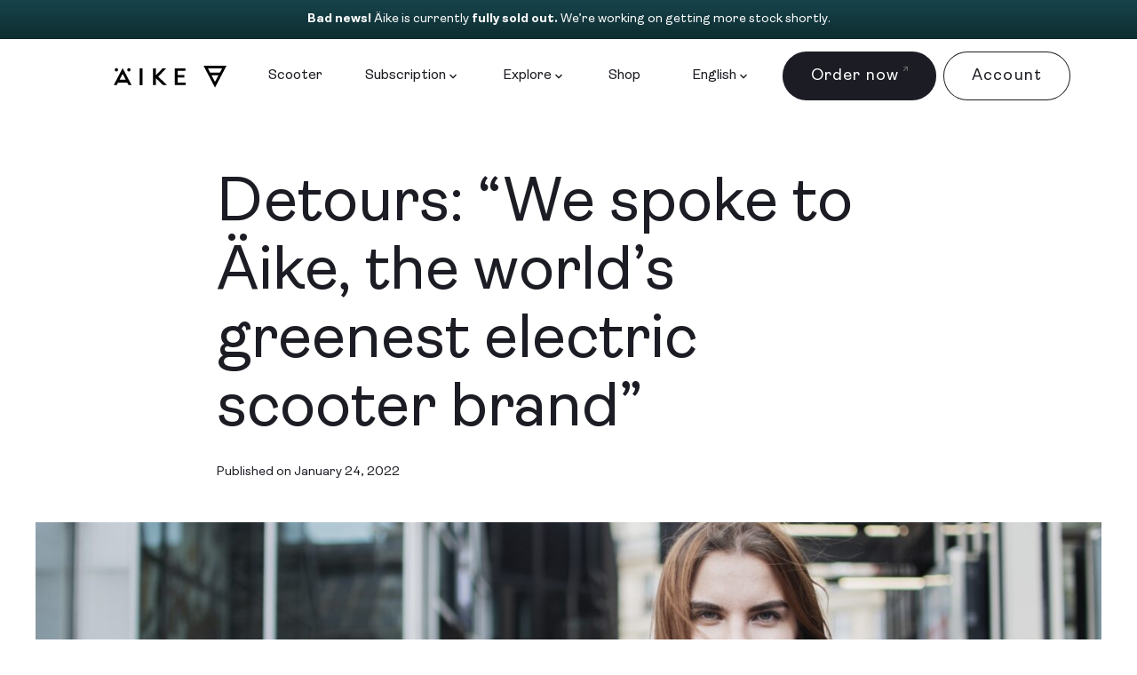

--- FILE ---
content_type: text/html; charset=UTF-8
request_url: https://rideaike.com/blog/worlds-greenest-electric-scooter-brand/
body_size: 17793
content:
<!DOCTYPE html>
<html class="no-js" lang="en">
<head>
    <meta charset="utf-8">
    <meta name="viewport" content="width=device-width, initial-scale=1">
    <meta http-equiv="X-UA-Compatible" content="IE=Edge">
    <link rel="apple-touch-icon" sizes="180x180" href="https://rideaike.com/wp-content/themes/comodule-web/inc/theme/favicon/apple-touch-icon.png">
    <link rel="icon" type="image/png" sizes="32x32" href="https://rideaike.com/wp-content/themes/comodule-web/inc/theme/favicon/favicon-32x32.png">
    <link rel="icon" type="image/png" sizes="16x16" href="https://rideaike.com/wp-content/themes/comodule-web/inc/theme/favicon//favicon-16x16.png">
    <link rel="manifest" href="https://rideaike.com/wp-content/themes/comodule-web/inc/theme/favicon/manifest.json">
    <link rel="mask-icon" href="https://rideaike.com/wp-content/themes/comodule-web/inc/theme/favicon/safari-pinned-tab.svg" color="#5bbad5">
    <link rel="shortcut icon" href="https://rideaike.com/wp-content/themes/comodule-web/inc/theme/favicon/favicon.ico">
    <meta name="msapplication-config" content="https://rideaike.com/wp-content/themes/comodule-web/inc/theme/favicon/browserconfig.xml">
    <meta name="theme-color" content="#ffffff">
    <script>(function(H){H.className=H.className.replace(/\bno-js\b/,'js')})(document.documentElement)</script>
    <link href="https://fonts.googleapis.com/css?family=Open+Sans:400,400i,600,700,700i&display=swap&subset=cyrillic" rel="stylesheet">

            <meta name='robots' content='index, follow, max-image-preview:large, max-snippet:-1, max-video-preview:-1' />
<link rel="alternate" hreflang="en" href="https://rideaike.com/blog/worlds-greenest-electric-scooter-brand/" />
<link rel="alternate" hreflang="x-default" href="https://rideaike.com/blog/worlds-greenest-electric-scooter-brand/" />

<!-- Google Tag Manager for WordPress by gtm4wp.com -->
<script data-cfasync="false" data-pagespeed-no-defer>
	var gtm4wp_datalayer_name = "dataLayer";
	var dataLayer = dataLayer || [];
</script>
<!-- End Google Tag Manager for WordPress by gtm4wp.com -->
	<!-- This site is optimized with the Yoast SEO plugin v22.2 - https://yoast.com/wordpress/plugins/seo/ -->
	<title>Detours: “We spoke to Äike, the world&#039;s greenest electric scooter brand” &#8211; Äike</title>
	<meta name="description" content="Is it really possible to build a sustainable and environmentally responsible e-scooter? By the looks of it, yes it is. That&#039;s why we met Kaja Aulik from Äike to find out whether their ambition was not yet another greenwashing campaign. " />
	<link rel="canonical" href="https://rideaike.com/blog/worlds-greenest-electric-scooter-brand/" />
	<meta property="og:locale" content="en_US" />
	<meta property="og:type" content="article" />
	<meta property="og:title" content="Detours: “We spoke to Äike, the world&#039;s greenest electric scooter brand” &#8211; Äike" />
	<meta property="og:description" content="Is it really possible to build a sustainable and environmentally responsible e-scooter? By the looks of it, yes it is. That&#039;s why we met Kaja Aulik from Äike to find out whether their ambition was not yet another greenwashing campaign. " />
	<meta property="og:url" content="https://rideaike.com/blog/worlds-greenest-electric-scooter-brand/" />
	<meta property="og:site_name" content="Äike" />
	<meta property="article:publisher" content="https://www.facebook.com/rideaike" />
	<meta property="article:published_time" content="2022-01-24T10:43:49+00:00" />
	<meta property="article:modified_time" content="2022-10-10T18:00:29+00:00" />
	<meta property="og:image" content="https://rideaike.com/wp-content/uploads/2022/01/can_8047-min-scaled.jpg" />
	<meta property="og:image:width" content="2560" />
	<meta property="og:image:height" content="1707" />
	<meta property="og:image:type" content="image/jpeg" />
	<meta name="author" content="kaja" />
	<meta name="twitter:card" content="summary_large_image" />
	<meta name="twitter:creator" content="@rideaike" />
	<meta name="twitter:site" content="@rideaike" />
	<meta name="twitter:label1" content="Written by" />
	<meta name="twitter:data1" content="kaja" />
	<meta name="twitter:label2" content="Est. reading time" />
	<meta name="twitter:data2" content="4 minutes" />
	<script type="application/ld+json" class="yoast-schema-graph">{"@context":"https://schema.org","@graph":[{"@type":"Article","@id":"https://rideaike.com/blog/worlds-greenest-electric-scooter-brand/#article","isPartOf":{"@id":"https://rideaike.com/blog/worlds-greenest-electric-scooter-brand/"},"author":{"name":"kaja","@id":"https://rideaike.com/#/schema/person/47913994f9ddb87bd6cf6a43d88a87cf"},"headline":"Detours: “We spoke to Äike, the world&#8217;s greenest electric scooter brand”","datePublished":"2022-01-24T10:43:49+00:00","dateModified":"2022-10-10T18:00:29+00:00","mainEntityOfPage":{"@id":"https://rideaike.com/blog/worlds-greenest-electric-scooter-brand/"},"wordCount":658,"publisher":{"@id":"https://rideaike.com/#organization"},"image":{"@id":"https://rideaike.com/blog/worlds-greenest-electric-scooter-brand/#primaryimage"},"thumbnailUrl":"https://rideaike.com/wp-content/uploads/2022/01/can_8047-min-scaled.jpg","articleSection":["Lifestyle"],"inLanguage":"en"},{"@type":"WebPage","@id":"https://rideaike.com/blog/worlds-greenest-electric-scooter-brand/","url":"https://rideaike.com/blog/worlds-greenest-electric-scooter-brand/","name":"Detours: “We spoke to Äike, the world's greenest electric scooter brand” &#8211; Äike","isPartOf":{"@id":"https://rideaike.com/#website"},"primaryImageOfPage":{"@id":"https://rideaike.com/blog/worlds-greenest-electric-scooter-brand/#primaryimage"},"image":{"@id":"https://rideaike.com/blog/worlds-greenest-electric-scooter-brand/#primaryimage"},"thumbnailUrl":"https://rideaike.com/wp-content/uploads/2022/01/can_8047-min-scaled.jpg","datePublished":"2022-01-24T10:43:49+00:00","dateModified":"2022-10-10T18:00:29+00:00","description":"Is it really possible to build a sustainable and environmentally responsible e-scooter? By the looks of it, yes it is. That's why we met Kaja Aulik from Äike to find out whether their ambition was not yet another greenwashing campaign. ","breadcrumb":{"@id":"https://rideaike.com/blog/worlds-greenest-electric-scooter-brand/#breadcrumb"},"inLanguage":"en","potentialAction":[{"@type":"ReadAction","target":["https://rideaike.com/blog/worlds-greenest-electric-scooter-brand/"]}]},{"@type":"ImageObject","inLanguage":"en","@id":"https://rideaike.com/blog/worlds-greenest-electric-scooter-brand/#primaryimage","url":"https://rideaike.com/wp-content/uploads/2022/01/can_8047-min-scaled.jpg","contentUrl":"https://rideaike.com/wp-content/uploads/2022/01/can_8047-min-scaled.jpg","width":2560,"height":1707},{"@type":"BreadcrumbList","@id":"https://rideaike.com/blog/worlds-greenest-electric-scooter-brand/#breadcrumb","itemListElement":[{"@type":"ListItem","position":1,"name":"Home","item":"https://rideaike.com/"},{"@type":"ListItem","position":2,"name":"Detours: “We spoke to Äike, the world&#8217;s greenest electric scooter brand”"}]},{"@type":"WebSite","@id":"https://rideaike.com/#website","url":"https://rideaike.com/","name":"Äike","description":"The only e-scooter on the market that is entirely developed and assembled in Europe exclusively using renewable energy️.","publisher":{"@id":"https://rideaike.com/#organization"},"potentialAction":[{"@type":"SearchAction","target":{"@type":"EntryPoint","urlTemplate":"https://rideaike.com/?s={search_term_string}"},"query-input":"required name=search_term_string"}],"inLanguage":"en"},{"@type":"Organization","@id":"https://rideaike.com/#organization","name":"Äike Electric Scooters","url":"https://rideaike.com/","logo":{"@type":"ImageObject","inLanguage":"en","@id":"https://rideaike.com/#/schema/logo/image/","url":"https://rideaike.com/wp-content/uploads/2021/05/aike-logo-symbol-black-min-1-1.jpg","contentUrl":"https://rideaike.com/wp-content/uploads/2021/05/aike-logo-symbol-black-min-1-1.jpg","width":1000,"height":1000,"caption":"Äike Electric Scooters"},"image":{"@id":"https://rideaike.com/#/schema/logo/image/"},"sameAs":["https://www.facebook.com/rideaike","https://twitter.com/rideaike","https://www.instagram.com/rideaike/","https://www.linkedin.com/company/rideaike"]},{"@type":"Person","@id":"https://rideaike.com/#/schema/person/47913994f9ddb87bd6cf6a43d88a87cf","name":"kaja","image":{"@type":"ImageObject","inLanguage":"en","@id":"https://rideaike.com/#/schema/person/image/","url":"https://secure.gravatar.com/avatar/859a0af586509570008c37847afc88d6?s=96&d=retro&r=g","contentUrl":"https://secure.gravatar.com/avatar/859a0af586509570008c37847afc88d6?s=96&d=retro&r=g","caption":"kaja"},"url":"https://rideaike.com/blog/author/kaja/"}]}</script>
	<!-- / Yoast SEO plugin. -->


<link rel='dns-prefetch' href='//cdn.iubenda.com' />
<link rel='dns-prefetch' href='//www.googletagmanager.com' />
<link rel='stylesheet' id='activecampaign-form-block-css' href='https://rideaike.com/wp-content/plugins/activecampaign-subscription-forms/activecampaign-form-block/build/style-index.css' type='text/css' media='all' />
<style id='classic-theme-styles-inline-css' type='text/css'>
/*! This file is auto-generated */
.wp-block-button__link{color:#fff;background-color:#32373c;border-radius:9999px;box-shadow:none;text-decoration:none;padding:calc(.667em + 2px) calc(1.333em + 2px);font-size:1.125em}.wp-block-file__button{background:#32373c;color:#fff;text-decoration:none}
</style>
<style id='global-styles-inline-css' type='text/css'>
body{--wp--preset--color--black: #000000;--wp--preset--color--cyan-bluish-gray: #abb8c3;--wp--preset--color--white: #ffffff;--wp--preset--color--pale-pink: #f78da7;--wp--preset--color--vivid-red: #cf2e2e;--wp--preset--color--luminous-vivid-orange: #ff6900;--wp--preset--color--luminous-vivid-amber: #fcb900;--wp--preset--color--light-green-cyan: #7bdcb5;--wp--preset--color--vivid-green-cyan: #00d084;--wp--preset--color--pale-cyan-blue: #8ed1fc;--wp--preset--color--vivid-cyan-blue: #0693e3;--wp--preset--color--vivid-purple: #9b51e0;--wp--preset--gradient--vivid-cyan-blue-to-vivid-purple: linear-gradient(135deg,rgba(6,147,227,1) 0%,rgb(155,81,224) 100%);--wp--preset--gradient--light-green-cyan-to-vivid-green-cyan: linear-gradient(135deg,rgb(122,220,180) 0%,rgb(0,208,130) 100%);--wp--preset--gradient--luminous-vivid-amber-to-luminous-vivid-orange: linear-gradient(135deg,rgba(252,185,0,1) 0%,rgba(255,105,0,1) 100%);--wp--preset--gradient--luminous-vivid-orange-to-vivid-red: linear-gradient(135deg,rgba(255,105,0,1) 0%,rgb(207,46,46) 100%);--wp--preset--gradient--very-light-gray-to-cyan-bluish-gray: linear-gradient(135deg,rgb(238,238,238) 0%,rgb(169,184,195) 100%);--wp--preset--gradient--cool-to-warm-spectrum: linear-gradient(135deg,rgb(74,234,220) 0%,rgb(151,120,209) 20%,rgb(207,42,186) 40%,rgb(238,44,130) 60%,rgb(251,105,98) 80%,rgb(254,248,76) 100%);--wp--preset--gradient--blush-light-purple: linear-gradient(135deg,rgb(255,206,236) 0%,rgb(152,150,240) 100%);--wp--preset--gradient--blush-bordeaux: linear-gradient(135deg,rgb(254,205,165) 0%,rgb(254,45,45) 50%,rgb(107,0,62) 100%);--wp--preset--gradient--luminous-dusk: linear-gradient(135deg,rgb(255,203,112) 0%,rgb(199,81,192) 50%,rgb(65,88,208) 100%);--wp--preset--gradient--pale-ocean: linear-gradient(135deg,rgb(255,245,203) 0%,rgb(182,227,212) 50%,rgb(51,167,181) 100%);--wp--preset--gradient--electric-grass: linear-gradient(135deg,rgb(202,248,128) 0%,rgb(113,206,126) 100%);--wp--preset--gradient--midnight: linear-gradient(135deg,rgb(2,3,129) 0%,rgb(40,116,252) 100%);--wp--preset--font-size--small: 13px;--wp--preset--font-size--medium: 20px;--wp--preset--font-size--large: 36px;--wp--preset--font-size--x-large: 42px;--wp--preset--spacing--20: 0.44rem;--wp--preset--spacing--30: 0.67rem;--wp--preset--spacing--40: 1rem;--wp--preset--spacing--50: 1.5rem;--wp--preset--spacing--60: 2.25rem;--wp--preset--spacing--70: 3.38rem;--wp--preset--spacing--80: 5.06rem;--wp--preset--shadow--natural: 6px 6px 9px rgba(0, 0, 0, 0.2);--wp--preset--shadow--deep: 12px 12px 50px rgba(0, 0, 0, 0.4);--wp--preset--shadow--sharp: 6px 6px 0px rgba(0, 0, 0, 0.2);--wp--preset--shadow--outlined: 6px 6px 0px -3px rgba(255, 255, 255, 1), 6px 6px rgba(0, 0, 0, 1);--wp--preset--shadow--crisp: 6px 6px 0px rgba(0, 0, 0, 1);}:where(.is-layout-flex){gap: 0.5em;}:where(.is-layout-grid){gap: 0.5em;}body .is-layout-flow > .alignleft{float: left;margin-inline-start: 0;margin-inline-end: 2em;}body .is-layout-flow > .alignright{float: right;margin-inline-start: 2em;margin-inline-end: 0;}body .is-layout-flow > .aligncenter{margin-left: auto !important;margin-right: auto !important;}body .is-layout-constrained > .alignleft{float: left;margin-inline-start: 0;margin-inline-end: 2em;}body .is-layout-constrained > .alignright{float: right;margin-inline-start: 2em;margin-inline-end: 0;}body .is-layout-constrained > .aligncenter{margin-left: auto !important;margin-right: auto !important;}body .is-layout-constrained > :where(:not(.alignleft):not(.alignright):not(.alignfull)){max-width: var(--wp--style--global--content-size);margin-left: auto !important;margin-right: auto !important;}body .is-layout-constrained > .alignwide{max-width: var(--wp--style--global--wide-size);}body .is-layout-flex{display: flex;}body .is-layout-flex{flex-wrap: wrap;align-items: center;}body .is-layout-flex > *{margin: 0;}body .is-layout-grid{display: grid;}body .is-layout-grid > *{margin: 0;}:where(.wp-block-columns.is-layout-flex){gap: 2em;}:where(.wp-block-columns.is-layout-grid){gap: 2em;}:where(.wp-block-post-template.is-layout-flex){gap: 1.25em;}:where(.wp-block-post-template.is-layout-grid){gap: 1.25em;}.has-black-color{color: var(--wp--preset--color--black) !important;}.has-cyan-bluish-gray-color{color: var(--wp--preset--color--cyan-bluish-gray) !important;}.has-white-color{color: var(--wp--preset--color--white) !important;}.has-pale-pink-color{color: var(--wp--preset--color--pale-pink) !important;}.has-vivid-red-color{color: var(--wp--preset--color--vivid-red) !important;}.has-luminous-vivid-orange-color{color: var(--wp--preset--color--luminous-vivid-orange) !important;}.has-luminous-vivid-amber-color{color: var(--wp--preset--color--luminous-vivid-amber) !important;}.has-light-green-cyan-color{color: var(--wp--preset--color--light-green-cyan) !important;}.has-vivid-green-cyan-color{color: var(--wp--preset--color--vivid-green-cyan) !important;}.has-pale-cyan-blue-color{color: var(--wp--preset--color--pale-cyan-blue) !important;}.has-vivid-cyan-blue-color{color: var(--wp--preset--color--vivid-cyan-blue) !important;}.has-vivid-purple-color{color: var(--wp--preset--color--vivid-purple) !important;}.has-black-background-color{background-color: var(--wp--preset--color--black) !important;}.has-cyan-bluish-gray-background-color{background-color: var(--wp--preset--color--cyan-bluish-gray) !important;}.has-white-background-color{background-color: var(--wp--preset--color--white) !important;}.has-pale-pink-background-color{background-color: var(--wp--preset--color--pale-pink) !important;}.has-vivid-red-background-color{background-color: var(--wp--preset--color--vivid-red) !important;}.has-luminous-vivid-orange-background-color{background-color: var(--wp--preset--color--luminous-vivid-orange) !important;}.has-luminous-vivid-amber-background-color{background-color: var(--wp--preset--color--luminous-vivid-amber) !important;}.has-light-green-cyan-background-color{background-color: var(--wp--preset--color--light-green-cyan) !important;}.has-vivid-green-cyan-background-color{background-color: var(--wp--preset--color--vivid-green-cyan) !important;}.has-pale-cyan-blue-background-color{background-color: var(--wp--preset--color--pale-cyan-blue) !important;}.has-vivid-cyan-blue-background-color{background-color: var(--wp--preset--color--vivid-cyan-blue) !important;}.has-vivid-purple-background-color{background-color: var(--wp--preset--color--vivid-purple) !important;}.has-black-border-color{border-color: var(--wp--preset--color--black) !important;}.has-cyan-bluish-gray-border-color{border-color: var(--wp--preset--color--cyan-bluish-gray) !important;}.has-white-border-color{border-color: var(--wp--preset--color--white) !important;}.has-pale-pink-border-color{border-color: var(--wp--preset--color--pale-pink) !important;}.has-vivid-red-border-color{border-color: var(--wp--preset--color--vivid-red) !important;}.has-luminous-vivid-orange-border-color{border-color: var(--wp--preset--color--luminous-vivid-orange) !important;}.has-luminous-vivid-amber-border-color{border-color: var(--wp--preset--color--luminous-vivid-amber) !important;}.has-light-green-cyan-border-color{border-color: var(--wp--preset--color--light-green-cyan) !important;}.has-vivid-green-cyan-border-color{border-color: var(--wp--preset--color--vivid-green-cyan) !important;}.has-pale-cyan-blue-border-color{border-color: var(--wp--preset--color--pale-cyan-blue) !important;}.has-vivid-cyan-blue-border-color{border-color: var(--wp--preset--color--vivid-cyan-blue) !important;}.has-vivid-purple-border-color{border-color: var(--wp--preset--color--vivid-purple) !important;}.has-vivid-cyan-blue-to-vivid-purple-gradient-background{background: var(--wp--preset--gradient--vivid-cyan-blue-to-vivid-purple) !important;}.has-light-green-cyan-to-vivid-green-cyan-gradient-background{background: var(--wp--preset--gradient--light-green-cyan-to-vivid-green-cyan) !important;}.has-luminous-vivid-amber-to-luminous-vivid-orange-gradient-background{background: var(--wp--preset--gradient--luminous-vivid-amber-to-luminous-vivid-orange) !important;}.has-luminous-vivid-orange-to-vivid-red-gradient-background{background: var(--wp--preset--gradient--luminous-vivid-orange-to-vivid-red) !important;}.has-very-light-gray-to-cyan-bluish-gray-gradient-background{background: var(--wp--preset--gradient--very-light-gray-to-cyan-bluish-gray) !important;}.has-cool-to-warm-spectrum-gradient-background{background: var(--wp--preset--gradient--cool-to-warm-spectrum) !important;}.has-blush-light-purple-gradient-background{background: var(--wp--preset--gradient--blush-light-purple) !important;}.has-blush-bordeaux-gradient-background{background: var(--wp--preset--gradient--blush-bordeaux) !important;}.has-luminous-dusk-gradient-background{background: var(--wp--preset--gradient--luminous-dusk) !important;}.has-pale-ocean-gradient-background{background: var(--wp--preset--gradient--pale-ocean) !important;}.has-electric-grass-gradient-background{background: var(--wp--preset--gradient--electric-grass) !important;}.has-midnight-gradient-background{background: var(--wp--preset--gradient--midnight) !important;}.has-small-font-size{font-size: var(--wp--preset--font-size--small) !important;}.has-medium-font-size{font-size: var(--wp--preset--font-size--medium) !important;}.has-large-font-size{font-size: var(--wp--preset--font-size--large) !important;}.has-x-large-font-size{font-size: var(--wp--preset--font-size--x-large) !important;}
.wp-block-navigation a:where(:not(.wp-element-button)){color: inherit;}
:where(.wp-block-post-template.is-layout-flex){gap: 1.25em;}:where(.wp-block-post-template.is-layout-grid){gap: 1.25em;}
:where(.wp-block-columns.is-layout-flex){gap: 2em;}:where(.wp-block-columns.is-layout-grid){gap: 2em;}
.wp-block-pullquote{font-size: 1.5em;line-height: 1.6;}
</style>
<link rel='stylesheet' id='wp-video-popup-css' href='https://rideaike.com/wp-content/plugins/wp-video-popup-pro/inc/css/wp-video-popup.css' type='text/css' media='all' />
<link rel='stylesheet' id='jquery-css' href='https://rideaike.com/wp-content/themes/comodule-web/inc/theme/css/jquery.cf4a0c466da5bbec86b7.min.css' type='text/css' media='all' />
<link rel='stylesheet' id='global-css' href='https://rideaike.com/wp-content/themes/comodule-web/inc/theme/css/global.544ccfa63ceaa94c2276.min.css' type='text/css' media='all' />
<script async defer data-domain='rideaike.com' src='https://plausible.io/js/plausible.js'></script><meta name="generator" content="Site Kit by Google 1.170.0" />
		<script>
		(function(h,o,t,j,a,r){
			h.hj=h.hj||function(){(h.hj.q=h.hj.q||[]).push(arguments)};
			h._hjSettings={hjid:2435245,hjsv:5};
			a=o.getElementsByTagName('head')[0];
			r=o.createElement('script');r.async=1;
			r.src=t+h._hjSettings.hjid+j+h._hjSettings.hjsv;
			a.appendChild(r);
		})(window,document,'//static.hotjar.com/c/hotjar-','.js?sv=');
		</script>
		
<!-- Google Tag Manager for WordPress by gtm4wp.com -->
<!-- GTM Container placement set to automatic -->
<script data-cfasync="false" data-pagespeed-no-defer type="text/javascript">
	var dataLayer_content = {"pagePostType":"post","pagePostType2":"single-post","pageCategory":["lifestyle"],"pagePostAuthor":"kaja"};
	dataLayer.push( dataLayer_content );
</script>
<script data-cfasync="false">
(function(w,d,s,l,i){w[l]=w[l]||[];w[l].push({'gtm.start':
new Date().getTime(),event:'gtm.js'});var f=d.getElementsByTagName(s)[0],
j=d.createElement(s),dl=l!='dataLayer'?'&l='+l:'';j.async=true;j.src=
'//www.googletagmanager.com/gtm.js?id='+i+dl;f.parentNode.insertBefore(j,f);
})(window,document,'script','dataLayer','GTM-5GSP8J5');
</script>
<!-- End Google Tag Manager for WordPress by gtm4wp.com -->
    
    </head>
<body class="post-template-default single single-post postid-3256 single-format-standard geoip-continent-NA geoip-country-US geoip-province-OH geoip-name-Columbus">
    <div id="page">
                    



<header class="header ">
            <div class="hero-top-bar">
            <span class="htb-global"><p><strong>Bad news!</strong> Äike is currently<strong> fully sold out.</strong> We&#8217;re working on getting more stock shortly.</p>
</span>
            <span class="htb-greece"><p><strong>Bad news!</strong> Äike is currently<strong> fully sold out.</strong> We&#8217;re working on getting more stock shortly.</p>
</span>
        </div>
                <div class="hero-top-bar global">
            <span span class="htb-global-eu"><p><strong>Bad news!</strong> Äike is currently<strong> fully sold out.</strong> We&#8217;re working on getting more stock shortly.</p>
</span>
        </div>
        <div class="h-container h-container--wide header__container">
        <div class="header__main">
                                <div class="logo  header__logo">
            <a aria-label="Logo" href="https://rideaike.com" class="logo__link">
            <svg class="logo__logo" focusable="false" width="127" height="25" viewBox="0 0 127 25" fill="none" xmlns="https://www.w3.org/2000/svg">
<path d="M110.147 10.7547H117.969L114.057 18.1833L110.145 10.7547H110.147ZM106.079 3.02639H122.037L119.558 7.73826V7.72827H108.559V7.73826L106.079 3.02639ZM101.119 0L114.059 24.5806L126.999 0H101.119Z" fill="currentColor"/>
<path d="M32.4673 2.92163H29.1895V21.869H32.4673V2.92163Z" fill="currentColor"/>
<path d="M72.0132 19.1098V13.3517H79.4796V10.59H72.0132V5.68084H80.7012V2.92163H68.7354V21.869H80.8848V19.1098H72.0132Z" fill="currentColor"/>
<path d="M59.1245 2.92163H55.029L47.5503 10.6973V2.92163H44.2725V21.869H47.5503V14.1532L55.6434 21.869H60.1502L50.1109 12.2954L59.1245 2.92163Z" fill="currentColor"/>
<path d="M10.0833 9.08406L13.6207 15.841H6.54596L10.0833 9.08406ZM0 21.8688H3.39293L4.95721 18.8824H15.2143L16.7786 21.8688H20.1716L10.0833 2.71167L0 21.8688Z" fill="currentColor"/>
<path d="M17.1021 2.71167C16.0862 2.71167 15.2637 3.55067 15.2637 4.58693C15.2637 5.62319 16.0862 6.46219 17.1021 6.46219C18.118 6.46219 18.9406 5.62319 18.9406 4.58693C18.9406 3.55067 18.118 2.71167 17.1021 2.71167Z" fill="currentColor"/>
<path d="M3.06697 6.46463C4.08289 6.46463 4.90542 5.62563 4.90542 4.58937C4.90542 3.55311 4.08289 2.71411 3.06697 2.71411C2.05104 2.71411 1.22852 3.55311 1.22852 4.58937C1.22852 5.62563 2.05104 6.46463 3.06697 6.46463Z" fill="currentColor"/>
</svg>
        </a>
    </div>
                            <div class="header__buttons">
                                                                                                

<a
     href="https://shop.rideaike.com/product/aike-t-rent"    class="button header__button" target="_blank">
    <span class="button__inner">
                <span class="button__text">Order now</span>
                            <svg class="icon  button__icon-target-blank" focusable="false">
    <use xlink:href="https://rideaike.com/wp-content/themes/comodule-web/inc/theme/svg/global.099cc60d623a6f70eaaccf6d0e0bf892.svg#arrow-diagonal-right"></use>
</svg>
            </span>
</a>
                                                                                                

<a
     href="https://shop.rideaike.com/my-account/"    class="button button--dark-ghost header__button" target="">
    <span class="button__inner">
                <span class="button__text">Account</span>
                    </span>
</a>
                                    </div>
                        <button
                type="button"
                class="header__toggle"
                aria-label="Menu"
                aria-expanded="false"
            >
                <svg class="icon  header__toggle-icon header__toggle-icon--open" focusable="false">
    <use xlink:href="https://rideaike.com/wp-content/themes/comodule-web/inc/theme/svg/global.099cc60d623a6f70eaaccf6d0e0bf892.svg#menu-16-9"></use>
</svg>
                <svg class="icon  header__toggle-icon header__toggle-icon--close" focusable="false">
    <use xlink:href="https://rideaike.com/wp-content/themes/comodule-web/inc/theme/svg/global.099cc60d623a6f70eaaccf6d0e0bf892.svg#close"></use>
</svg>
            </button>
                </div>
        <div class="header__inner" tabindex="-1">
                                                                    

<nav class="navigation  header__navigation" aria-label="Main Menu ENG">
                <ul class="navigation__list">
                            <li class="navigation__item  ">
                    <a href="https://rideaike.com/aike-t/" class="navigation__link" >
                Scooter
                            </a>
                                    </li>
                            <li class="navigation__item  has-children images-dropdown subscribers menu-item-has-children">
                    <a href="#" class="navigation__link" aria-expanded="false">
                Subscription
                            </a>
                                            <svg class="icon  navigation__chevron" focusable="false">
    <use xlink:href="https://rideaike.com/wp-content/themes/comodule-web/inc/theme/svg/global.099cc60d623a6f70eaaccf6d0e0bf892.svg#chevron-bottom"></use>
</svg>
                                                    <h5 class="accordion-mobile">Subscription</h5>
                                                <ul class="navigation__list navigation__list--child">
                                                            <li class="navigation__item ">
                                                                <a href="https://rideaike.com/e-scooter-subscription/" class="navigation__link" >
                Personal
                            </a>
            
                                </li>
                                                            <li class="navigation__item ">
                                                                <a href="https://rideaike.com/employee-subscription/" class="navigation__link" >
                For business
                            </a>
            
                                </li>
                                                    </ul>
                                    </li>
                            <li class="navigation__item  has-children images-dropdown menu-item-has-children">
                    <a href="#" class="navigation__link" aria-expanded="false">
                Explore
                            </a>
                                            <svg class="icon  navigation__chevron" focusable="false">
    <use xlink:href="https://rideaike.com/wp-content/themes/comodule-web/inc/theme/svg/global.099cc60d623a6f70eaaccf6d0e0bf892.svg#chevron-bottom"></use>
</svg>
                                                    <h5 class="accordion-mobile">Explore</h5>
                                                <ul class="navigation__list navigation__list--child">
                                                            <li class="navigation__item ">
                                                                <a href="https://rideaike.com/app/" class="navigation__link" >
                App
                            </a>
            
                                </li>
                                                            <li class="navigation__item ">
                                                                <a href="https://rideaike.com/digital-showroom/" class="navigation__link" >
                Showroom
                            </a>
            
                                </li>
                                                            <li class="navigation__item ">
                                                                <a href="https://rideaike.com/blog/" class="navigation__link" >
                Blog
                            </a>
            
                                </li>
                                                            <li class="navigation__item ">
                                                                <a href="https://rideaike.com/our-story/" class="navigation__link" >
                Our story
                            </a>
            
                                </li>
                                                    </ul>
                                    </li>
                            <li class="navigation__item  ">
                    <a href="https://shop.rideaike.com" class="navigation__link" >
                Shop
                            </a>
                                    </li>
                            <li class="navigation__item  has-children menu-item-wpml-ls-25-en menu-item-has-children">
                    <a href="https://rideaike.com/blog/worlds-greenest-electric-scooter-brand/" class="navigation__link" title="English" aria-expanded="false">
                
            <img
            class="wpml-ls-flag"
            src="https://rideaike.com/wp-content/plugins/sitepress-multilingual-cms/res/flags/en.svg"
            alt=""
            
            
    /><span class="wpml-ls-native" lang="en">English</span>
                            </a>
                                            <svg class="icon  navigation__chevron" focusable="false">
    <use xlink:href="https://rideaike.com/wp-content/themes/comodule-web/inc/theme/svg/global.099cc60d623a6f70eaaccf6d0e0bf892.svg#chevron-bottom"></use>
</svg>
                                                    <h5 class="accordion-mobile">
            <img
            class="wpml-ls-flag"
            src="https://rideaike.com/wp-content/plugins/sitepress-multilingual-cms/res/flags/en.svg"
            alt=""
            
            
    /><span class="wpml-ls-native" lang="en">English</span></h5>
                                                <ul class="navigation__list navigation__list--child">
                                                            <li class="navigation__item ">
                                                                <a href="https://rideaike.com/fr/" class="navigation__link" title="French">
                
            <img
            class="wpml-ls-flag"
            src="https://rideaike.com/wp-content/plugins/sitepress-multilingual-cms/res/flags/fr.svg"
            alt=""
            
            
    /><span class="wpml-ls-native" lang="fr">Français</span><span class="wpml-ls-display"><span class="wpml-ls-bracket"> (</span>French<span class="wpml-ls-bracket">)</span></span>
                            </a>
            
                                </li>
                                                            <li class="navigation__item ">
                                                                <a href="https://rideaike.com/et/" class="navigation__link" title="Estonian">
                
            <img
            class="wpml-ls-flag"
            src="https://rideaike.com/wp-content/plugins/sitepress-multilingual-cms/res/flags/et.svg"
            alt=""
            
            
    /><span class="wpml-ls-native" lang="et">Eesti</span><span class="wpml-ls-display"><span class="wpml-ls-bracket"> (</span>Estonian<span class="wpml-ls-bracket">)</span></span>
                            </a>
            
                                </li>
                                                            <li class="navigation__item ">
                                                                <a href="https://rideaike.com/de/" class="navigation__link" title="German">
                
            <img
            class="wpml-ls-flag"
            src="https://rideaike.com/wp-content/plugins/sitepress-multilingual-cms/res/flags/de.svg"
            alt=""
            
            
    /><span class="wpml-ls-native" lang="de">Deutsch</span><span class="wpml-ls-display"><span class="wpml-ls-bracket"> (</span>German<span class="wpml-ls-bracket">)</span></span>
                            </a>
            
                                </li>
                                                            <li class="navigation__item ">
                                                                <a href="https://rideaike.com/it/" class="navigation__link" title="Italian">
                
            <img
            class="wpml-ls-flag"
            src="https://rideaike.com/wp-content/plugins/sitepress-multilingual-cms/res/flags/it.svg"
            alt=""
            
            
    /><span class="wpml-ls-native" lang="it">Italiano</span><span class="wpml-ls-display"><span class="wpml-ls-bracket"> (</span>Italian<span class="wpml-ls-bracket">)</span></span>
                            </a>
            
                                </li>
                                                            <li class="navigation__item ">
                                                                <a href="https://rideaike.com/es/" class="navigation__link" title="Spanish">
                
            <img
            class="wpml-ls-flag"
            src="https://rideaike.com/wp-content/plugins/sitepress-multilingual-cms/res/flags/es.svg"
            alt=""
            
            
    /><span class="wpml-ls-native" lang="es">Español</span><span class="wpml-ls-display"><span class="wpml-ls-bracket"> (</span>Spanish<span class="wpml-ls-bracket">)</span></span>
                            </a>
            
                                </li>
                                                    </ul>
                                    </li>
                                </ul>
    </nav>
                                                    <div class="header__buttons">
                                                                                                            

<a
     href="https://shop.rideaike.com/product/aike-t-rent"    class="button header__button" target="_blank">
    <span class="button__inner">
                <span class="button__text">Order now</span>
                            <svg class="icon  button__icon-target-blank" focusable="false">
    <use xlink:href="https://rideaike.com/wp-content/themes/comodule-web/inc/theme/svg/global.099cc60d623a6f70eaaccf6d0e0bf892.svg#arrow-diagonal-right"></use>
</svg>
            </span>
</a>
                                                                                                            

<a
     href="https://shop.rideaike.com/my-account/"    class="button button--dark-ghost header__button" target="">
    <span class="button__inner">
                <span class="button__text">Account</span>
                    </span>
</a>
                                            </div>
                                    </div>
    </div>
</header>
<script>
    document.addEventListener('DOMContentLoaded', function () {
        $(document).ready(function () {
            $( "header li.navigation__item.has-children" ).hover(function() {  // mouse enter
                $( this ).addClass('is-open'); // display immediate child

            }, function(){ // mouse leave
                $( this ).removeClass( "is-open" ); // hide if not current page
            });
        });
    });
</script>
<main>
    <!-- [html-validate-disable-next no-inline-style] -->
<div class="hero  section--bottom-padding-small  hero--full-width "  >
            <div class="h-container">
                                                                    </div>
    </div>

<div class="section 

"  >
    <div class="h-container">
        <article>
    <div class="grid grid--center-xs">
        <div class="grid__col grid__col--xs-12 grid__col--md-16">
            <div class="text">
                <div class="title  ">
    <div class="title__inner">
        <h1 class="h2 title__heading">Detours: “We spoke to Äike, the world&#8217;s greenest electric scooter brand”</h1>
                    <div class="title__meta text-small">
                                    <time class="title__date" datetime="2022-01-24T10:43:49+00:00">Published on January 24, 2022</time>
                            </div>
        
            </div>
</div>
                            </div>
        </div>
    </div>
            <div class="grid grid--center-xs h-margin-top-md">
            <div class="grid__col grid__col--xs-12">
                <figure class="image image--fluid image--full ">
                                <img
        loading="lazy"
        src="data:image/svg+xml,%3Csvg%20xmlns%3D%22http%3A%2F%2Fwww.w3.org%2F2000%2Fsvg%22%20viewBox%3D%220%200%20280%20155%22%3E%3C%2Fsvg%3E"
        data-srcset="https://rideaike.com/wp-content/uploads/2022/01/can_8047-min-280x155.jpg 280w, https://rideaike.com/wp-content/uploads/2022/01/can_8047-min-560x310.jpg 560w, https://rideaike.com/wp-content/uploads/2022/01/can_8047-min-840x465.jpg 840w, https://rideaike.com/wp-content/uploads/2022/01/can_8047-min-1120x620.jpg 1120w, https://rideaike.com/wp-content/uploads/2022/01/can_8047-min-1400x775.jpg 1400w, https://rideaike.com/wp-content/uploads/2022/01/can_8047-min-1680x930.jpg 1680w, https://rideaike.com/wp-content/uploads/2022/01/can_8047-min-1960x1085.jpg 1960w, https://rideaike.com/wp-content/uploads/2022/01/can_8047-min-2240x1240.jpg 2240w"
        data-sizes="auto"
        alt=""
                        class="image__img lazyload"
            >

    
        </figure>
            </div>
        </div>
        <div class="grid grid--center-xs h-margin-top-md">
        <div class="grid__col grid__col--xs-12 grid__col--md-16">
                            <div class="text editor">
                    <p><span style="font-weight: 400;">Is it really possible to build a sustainable and environmentally responsible e-scooter? By the looks of it, yes it is. That&#8217;s why we met Kaja Aulik from Äike to find out whether their ambition was not yet another greenwashing campaign. </span></p>
<p>&nbsp;</p>
<p><b>Hello Kaja, can you tell us how you came up with the idea of building a &#8220;green&#8221; scooter at Äike? </b></p>
<p><span style="font-weight: 400;">The story of Äike started seven years ago when three engineers who dabbled in student formula car engineering got together. Together they realized that the internal combustion engine would soon no longer be the future of mobility, but that all innovation would have to be electric. After their initial success in creating electric modules and studying the market for light vehicles, they discovered that 100% of electric scooters are made in China and that they only have a life span of a few months. They combined their experience as engineers and electric vehicle software developers to create a mode of transport that valued safety and improved sustainability.</span></p>
<p>&nbsp;</p>
<p><b>When we look at free-floating companies, they say they are all 100% carbon neutral, but that is impossible… How do you go about producing without polluting? </b></p>
<p><span style="font-weight: 400;">Äike is manufactured in Estonian factories, powered 100% by renewable energy (wind, solar), and the vast majority of the supply chain (except batteries) comes from Estonia or neighbouring countries. We try to use recycled materials as much as possible. When the scooters reach the end of their life, we also offer to take back the vehicles as we can recycle them up to 92%.  *We definitely don&#8217;t claim to have cracked the code of being fully sustainable, but we know we are are on the right track. </span></p>
<p><figure class="image image--fluid alignnone size-medium wp-image-3261">
                                <img
        loading="lazy"
        src="data:image/svg+xml,%3Csvg%20xmlns%3D%22http%3A%2F%2Fwww.w3.org%2F2000%2Fsvg%22%20viewBox%3D%220%200%20300%20200%22%3E%3C%2Fsvg%3E"
        data-srcset="https://rideaike.com/wp-content/uploads/2022/01/can_7872-min-300x200.jpg 300w, https://rideaike.com/wp-content/uploads/2022/01/can_7872-min-1024x683.jpg 1024w, https://rideaike.com/wp-content/uploads/2022/01/can_7872-min-150x100.jpg 150w, https://rideaike.com/wp-content/uploads/2022/01/can_7872-min-768x512.jpg 768w, https://rideaike.com/wp-content/uploads/2022/01/can_7872-min-1536x1024.jpg 1536w, https://rideaike.com/wp-content/uploads/2022/01/can_7872-min-2048x1365.jpg 2048w, https://rideaike.com/wp-content/uploads/2022/01/can_7872-min-3000x2000.jpg 3000w, https://rideaike.com/wp-content/uploads/2022/01/can_7872-min-335x224.jpg 335w, https://rideaike.com/wp-content/uploads/2022/01/can_7872-min-670x448.jpg 670w, https://rideaike.com/wp-content/uploads/2022/01/can_7872-min-1486x991.jpg 1486w, https://rideaike.com/wp-content/uploads/2022/01/can_7872-min-scaled.jpg 2560w"
        data-sizes="auto"
        alt=""
        width="300"                class="image__img lazyload"
            >

    
        </figure>
</p>
<p><b>Does your company really do everything in its power to make Äike as green as possible? </b></p>
<p><span style="font-weight: 400;">We are honest about what we can do because we want to fight greenwashing. When you look at free-floating companies, they all say they are 100% carbon neutral, but that is impossible. We try to make every decision possible to make our scooter as green as possible, but there are areas for improvement. We try to be very honest with that. However, we can say that Äike is the most &#8220;green&#8221; machine on the market and we work to make this scooter as recyclable as possible.</span></p>
<p>&nbsp;</p>
<p><b>Beyond the manufacturing, can Äike be easily repaired?</b><span style="font-weight: 400;"> </span></p>
<p><span style="font-weight: 400;">Äike is a smart scooter. Thanks to a module connected to the vehicle, it is possible to analyse the problem remotely and repair certain problems without having to transport the vehicle. Many faults can be fixed by a simple update.</span></p>
<p><figure class="image image--fluid alignnone size-medium wp-image-3273">
                                <img
        loading="lazy"
        src="data:image/svg+xml,%3Csvg%20xmlns%3D%22http%3A%2F%2Fwww.w3.org%2F2000%2Fsvg%22%20viewBox%3D%220%200%20300%20200%22%3E%3C%2Fsvg%3E"
        data-srcset="https://rideaike.com/wp-content/uploads/2022/01/dsc01054-edit-1-300x200.jpg 300w, https://rideaike.com/wp-content/uploads/2022/01/dsc01054-edit-1-1024x683.jpg 1024w, https://rideaike.com/wp-content/uploads/2022/01/dsc01054-edit-1-150x100.jpg 150w, https://rideaike.com/wp-content/uploads/2022/01/dsc01054-edit-1-768x512.jpg 768w, https://rideaike.com/wp-content/uploads/2022/01/dsc01054-edit-1-1536x1024.jpg 1536w, https://rideaike.com/wp-content/uploads/2022/01/dsc01054-edit-1-2048x1365.jpg 2048w, https://rideaike.com/wp-content/uploads/2022/01/dsc01054-edit-1-3000x2000.jpg 3000w, https://rideaike.com/wp-content/uploads/2022/01/dsc01054-edit-1-335x224.jpg 335w, https://rideaike.com/wp-content/uploads/2022/01/dsc01054-edit-1-670x448.jpg 670w, https://rideaike.com/wp-content/uploads/2022/01/dsc01054-edit-1-1486x991.jpg 1486w, https://rideaike.com/wp-content/uploads/2022/01/dsc01054-edit-1-scaled.jpg 2560w"
        data-sizes="auto"
        alt=""
        width="300"                class="image__img lazyload"
            >

    
        </figure>
</p>
<p>&nbsp;</p>
<p><b>The scooter is over 1,500 euros&#8230; Despite its ecological advantages, aren&#8217;t you afraid that consumers will be put off a little? </b></p>
<p><span style="font-weight: 400;">This scooter can be bought to replace a scooter or another vehicle, but we do admit that there may be a bit of an initial shock when it comes to the price. When our users see the durability of the model, the improved safety, and the extended warranty, they realise that it is worth it and they are convinced. Because Äike is not just an e-scooter, we also provide after-sales service. Our loyal fans see that it&#8217;s not just a gadget so the price is very justified. </span></p>
<p>&nbsp;</p>
<p><b>So what are some more advantages of the Äike over its competitors? </b></p>
<p><span style="font-weight: 400;">It is much more robust, the design is extremely safe, ergonomic and it can even be driven with one hand. Made for the Estonian climate, it can easily withstand sub-zero temperatures and can be ridden on rain or snow. *This is a true transport vehicle, not just a toy. </span></p>
<p>&nbsp;</p>
<p><figure class="image image--fluid alignnone size-medium wp-image-3267">
                                <img
        loading="lazy"
        src="data:image/svg+xml,%3Csvg%20xmlns%3D%22http%3A%2F%2Fwww.w3.org%2F2000%2Fsvg%22%20viewBox%3D%220%200%20300%20200%22%3E%3C%2Fsvg%3E"
        data-srcset="https://rideaike.com/wp-content/uploads/2022/01/can_7806-min-300x200.jpg 300w, https://rideaike.com/wp-content/uploads/2022/01/can_7806-min-1024x683.jpg 1024w, https://rideaike.com/wp-content/uploads/2022/01/can_7806-min-150x100.jpg 150w, https://rideaike.com/wp-content/uploads/2022/01/can_7806-min-768x512.jpg 768w, https://rideaike.com/wp-content/uploads/2022/01/can_7806-min-1536x1024.jpg 1536w, https://rideaike.com/wp-content/uploads/2022/01/can_7806-min-2048x1365.jpg 2048w, https://rideaike.com/wp-content/uploads/2022/01/can_7806-min-3000x2000.jpg 3000w, https://rideaike.com/wp-content/uploads/2022/01/can_7806-min-335x224.jpg 335w, https://rideaike.com/wp-content/uploads/2022/01/can_7806-min-670x448.jpg 670w, https://rideaike.com/wp-content/uploads/2022/01/can_7806-min-1486x991.jpg 1486w, https://rideaike.com/wp-content/uploads/2022/01/can_7806-min-scaled.jpg 2560w"
        data-sizes="auto"
        alt=""
        width="300"                class="image__img lazyload"
            >

    
        </figure>
</p>
<p>&nbsp;</p>
<p><b>Where can you find it? </b></p>
<p><span style="font-weight: 400;">Mostly on the Internet. Last August, we also opened a showroom in Paris on rue de Rivoli so that future buyers could test the product before buying it.</span></p>
<p>&nbsp;</p>
<p>Check out the original article in French <a href="https://detours.canal.fr/on-a-parle-avec-aike-la-marque-de-trottinette-electrique-la-plus-ecologique-au-monde/">here</a>.</p>

                </div>
                    </div>
    </div>
</article>

    </div>
    </div>
</main>
		
<div class="section section--top-padding-none 

"  >
    <div class="h-container">
        	<div class="newsletter">
									<div
					class="newsletter__item text">
					<!-- [html-validate-disable-next heading-level] -->
					<h3 class="newsletter__title h3">Follow us on social media</h3>
					
										<div class="social-links">
													
<div class="social-icons social-icons--inverse instagram">
			<a class="social-icons__link" href="https://instagram.com/rideaike" target="_blank" aria-label="	Instagram
	">
				<svg class="social-icons__svg" focusable="false" width="56" height="57" viewbox="0 0 56 57" fill="none" xmlns="https://www.w3.org/2000/svg">
		<path d="M28 56.5C12.5659 56.5 0 43.9341 0 28.5C0 13.0659 12.5659 0.5 28 0.5C43.4341 0.5 56 13.0659 56 28.5C56 43.9341 43.4341 56.5 28 56.5Z" fill="black"/>
		<path fill-rule="evenodd" clip-rule="evenodd" d="M38.3953 34.9133C38.3953 37.1244 36.6264 38.8934 34.4152 38.8934H21.7379C19.5267 38.8934 17.7578 37.1244 17.7578 34.9133V22.236C17.7578 20.0248 19.5267 18.2559 21.7379 18.2559H34.4152C36.6264 18.2559 38.3953 20.0248 38.3953 22.236V34.9133ZM28.0767 32.1863C30.0667 32.1863 31.6882 30.5647 31.6882 28.5747C31.6882 27.7639 31.3934 27.0269 31.0249 26.4372C30.3615 25.5528 29.3297 24.8894 28.0767 24.8894C26.8974 24.8894 25.7918 25.4791 25.1284 26.4372C24.6862 27.0269 24.4651 27.7639 24.4651 28.5747C24.3914 30.5647 26.0129 32.1863 28.0767 32.1863ZM35.9616 24.0785H32.4975V20.6144H35.9616V24.0785ZM28.0026 34.2497C31.1719 34.2497 33.6779 31.67 33.6779 28.5744C33.6779 27.7636 33.5305 27.1003 33.2357 26.4369H36.3313V34.9131C36.3313 36.0186 35.4468 36.9031 34.3412 36.9031H21.6639C20.5583 36.9031 19.6739 36.0186 19.6739 34.9131V26.4369H22.7695C22.4747 27.1003 22.3273 27.8373 22.3273 28.5744C22.3273 31.7437 24.907 34.2497 28.0026 34.2497Z" fill="white"/>
	</svg>
	
		</a>
	</div>
																			
<div class="social-icons social-icons--inverse facebook">
			<a class="social-icons__link" href="https://facebook.com/rideaike" target="_blank" aria-label="	Facebook
	">
				<svg class="social-icons__svg" focusable="false" width="56" height="57" viewbox="0 0 56 57" fill="none" xmlns="https://www.w3.org/2000/svg">
		<path d="M28 56.5C12.5659 56.5 0 43.9341 0 28.5C0 13.0659 12.5659 0.5 28 0.5C43.4341 0.5 56 13.0659 56 28.5C56 43.9341 43.4341 56.5 28 56.5Z" fill="black"/>
		<path d="M22.0596 24.3339H24.5864V21.8753C24.5864 20.7826 24.5864 19.0753 25.4059 18.0509C26.2254 16.9582 27.3864 16.207 29.3669 16.207C32.5767 16.207 33.9425 16.6851 33.9425 16.6851L33.3279 20.4412C33.3279 20.4412 32.2352 20.168 31.2791 20.168C30.323 20.168 29.4352 20.5095 29.4352 21.5339V24.4022H33.4645L33.1913 28.09H29.4352V40.8607H24.6547V28.09H22.1279V24.3339H22.0596Z" fill="white"/>
	</svg>
	
		</a>
	</div>
																			
<div class="social-icons social-icons--inverse linkedin">
			<a class="social-icons__link" href="https://www.linkedin.com/company/rideaike/" target="_blank" aria-label="	Linkedin
	">
				<svg class="social-icons__svg" xmlns="https://www.w3.org/2000/svg" width="56" height="56" viewbox="0 0 56 56">
		<g id="In" transform="translate(0 -0.5)">
			<path id="Vector" d="M28,56A28,28,0,1,1,56,28,28.038,28.038,0,0,1,28,56Z" transform="translate(0 0.5)"/>
			<g id="Group_825" data-name="Group 825" transform="translate(-1147.022 -7996.323)">
				<g id="Group_825-2" data-name="Group 825" transform="translate(1165.264 8014.264)">
					<path id="Path" d="M3.983,11.948a.8.8,0,0,1-.8.8H.8a.8.8,0,0,1-.8-.8V.8A.8.8,0,0,1,.8,0h2.39a.8.8,0,0,1,.8.8Z" transform="translate(0.398 6.372)" fill="#fff" stroke="rgba(0,0,0,0)" stroke-miterlimit="10" stroke-width="1"/>
					<path id="Path-2" data-name="Path" d="M2.39,4.779a2.39,2.39,0,1,1,2.39-2.39A2.39,2.39,0,0,1,2.39,4.779Z" fill="#fff" stroke="rgba(0,0,0,0)" stroke-miterlimit="10" stroke-width="1"/>
					<path id="Path-3" data-name="Path" d="M12.744,12.35a.8.8,0,0,1-.8.8H9.558a.8.8,0,0,1-.8-.8V6.376a2.39,2.39,0,0,0-4.779,0V12.35a.8.8,0,0,1-.8.8H.8a.8.8,0,0,1-.8-.8V1.2A.8.8,0,0,1,.8.4h2.39a.8.8,0,0,1,.8.8v.956A4.779,4.779,0,0,1,8.411.02a4.938,4.938,0,0,1,4.333,5Z" transform="translate(6.77 5.971)" fill="#fff" stroke="rgba(0,0,0,0)" stroke-miterlimit="10" stroke-width="1"/>
				</g>
			</g>
		</g>
	</svg>
	
		</a>
	</div>
											</div>
				</div>
						</div>
	
    </div>
    </div>

<footer class="footer">
	<div class="h-container h-container--wide">
		<div class="logo-row">
			<div class="logo logo--white footer__logo">
            <a aria-label="Logo" href="https://rideaike.com" class="logo__link">
            <svg class="logo__logo" focusable="false" width="127" height="25" viewBox="0 0 127 25" fill="none" xmlns="https://www.w3.org/2000/svg">
<path d="M110.147 10.7547H117.969L114.057 18.1833L110.145 10.7547H110.147ZM106.079 3.02639H122.037L119.558 7.73826V7.72827H108.559V7.73826L106.079 3.02639ZM101.119 0L114.059 24.5806L126.999 0H101.119Z" fill="currentColor"/>
<path d="M32.4673 2.92163H29.1895V21.869H32.4673V2.92163Z" fill="currentColor"/>
<path d="M72.0132 19.1098V13.3517H79.4796V10.59H72.0132V5.68084H80.7012V2.92163H68.7354V21.869H80.8848V19.1098H72.0132Z" fill="currentColor"/>
<path d="M59.1245 2.92163H55.029L47.5503 10.6973V2.92163H44.2725V21.869H47.5503V14.1532L55.6434 21.869H60.1502L50.1109 12.2954L59.1245 2.92163Z" fill="currentColor"/>
<path d="M10.0833 9.08406L13.6207 15.841H6.54596L10.0833 9.08406ZM0 21.8688H3.39293L4.95721 18.8824H15.2143L16.7786 21.8688H20.1716L10.0833 2.71167L0 21.8688Z" fill="currentColor"/>
<path d="M17.1021 2.71167C16.0862 2.71167 15.2637 3.55067 15.2637 4.58693C15.2637 5.62319 16.0862 6.46219 17.1021 6.46219C18.118 6.46219 18.9406 5.62319 18.9406 4.58693C18.9406 3.55067 18.118 2.71167 17.1021 2.71167Z" fill="currentColor"/>
<path d="M3.06697 6.46463C4.08289 6.46463 4.90542 5.62563 4.90542 4.58937C4.90542 3.55311 4.08289 2.71411 3.06697 2.71411C2.05104 2.71411 1.22852 3.55311 1.22852 4.58937C1.22852 5.62563 2.05104 6.46463 3.06697 6.46463Z" fill="currentColor"/>
</svg>
        </a>
    </div>
							<div class="footer__copyright"><p>All Rights Reserved © 2026 Äike</p>
<script type='text/javascript' src='https://comodule.activehosted.com/f/embed.php?static=0&id=3&696DE08B40D14&nostyles=1&preview=0'></script>
<script type='text/javascript' src='https://comodule.activehosted.com/f/embed.php?static=0&id=21&696DE08B40D5F&nostyles=1&preview=0'></script>
</div>
					</div>
					<div class="footer__navigation-section">
				<div class="grid grid--no-vertical-gutter">
											<div class="grid__col grid__col--sm-3 grid__col--md-24 footer-navigation__outer">
							

<nav class="navigation navigation--vertical navigation--inverted footer__navigation" aria-label="Footer menu">
                <ul class="navigation__list">
                            <li class="navigation__item  has-children  menu-item-has-children">
                    
                                            <svg class="icon  navigation__chevron" focusable="false">
    <use xlink:href="https://rideaike.com/wp-content/themes/comodule-web/inc/theme/svg/global.099cc60d623a6f70eaaccf6d0e0bf892.svg#chevron-bottom"></use>
</svg>
                                                    <h5 class="accordion-mobile">About us</h5>
                                                <ul class="navigation__list navigation__list--child">
                                                            <li class="navigation__item ">
                                                                                <a href="https://rideaike.com/" class="navigation__link" >
                    Home
                                    </a>
                        
                                </li>
                                                            <li class="navigation__item ">
                                                                                <a href="https://rideaike.com/aike-t/" class="navigation__link" >
                    Scooter
                                    </a>
                        
                                </li>
                                                            <li class="navigation__item ">
                                                                                <a href="https://rideaike.com/e-scooter-subscription/" class="navigation__link" >
                    Subscription
                                    </a>
                        
                                </li>
                                                            <li class="navigation__item ">
                                                                                <a href="https://rideaike.com/rent-scooter/" class="navigation__link" >
                    Rent an E-Scooter
                                    </a>
                        
                                </li>
                                                            <li class="navigation__item ">
                                                                                <a href="https://rideaike.com/digital-showroom/" class="navigation__link" >
                    Digital Showroom
                                    </a>
                        
                                </li>
                                                            <li class="navigation__item ">
                                                                                <a href="/aike-t/#specs" class="navigation__link" >
                    Tech Specs
                                    </a>
                        
                                </li>
                                                            <li class="navigation__item ">
                                                                                <a href="https://rideaike.com/our-story/" class="navigation__link" >
                    Our Story
                                    </a>
                        
                                </li>
                                                            <li class="navigation__item ">
                                                                                <a href="https://rideaike.com/app/" class="navigation__link" >
                    App
                                    </a>
                        
                                </li>
                                                    </ul>
                                    </li>
                            <li class="navigation__item  has-children  menu-item-has-children">
                    
                                            <svg class="icon  navigation__chevron" focusable="false">
    <use xlink:href="https://rideaike.com/wp-content/themes/comodule-web/inc/theme/svg/global.099cc60d623a6f70eaaccf6d0e0bf892.svg#chevron-bottom"></use>
</svg>
                                                    <h5 class="accordion-mobile">More info</h5>
                                                <ul class="navigation__list navigation__list--child">
                                                            <li class="navigation__item ">
                                                                                <a href="https://rideaike.com/business/" class="navigation__link" target="_blank">
                    Fleet
                                            <svg class="icon  navigation-link__icon" focusable="false">
    <use xlink:href="https://rideaike.com/wp-content/themes/comodule-web/inc/theme/svg/global.099cc60d623a6f70eaaccf6d0e0bf892.svg#arrow-diagonal-right"></use>
</svg>
    
                                    </a>
                        
                                </li>
                                                            <li class="navigation__item ">
                                                                                <a href="https://www.koumobility.com/?utm_source=aike&utm_medium=web&utm_term=&utm_content=&utm_campaign=careers" class="navigation__link" >
                    Careers
                                    </a>
                        
                                </li>
                                                            <li class="navigation__item ">
                                                                                <a href="https://rideaike.com/media-kit/" class="navigation__link" >
                    Media Kit
                                    </a>
                        
                                </li>
                                                            <li class="navigation__item ">
                                                                                <a href="https://rideaike.com/aike-affiliates/" class="navigation__link" >
                    Affiliate Program
                                    </a>
                        
                                </li>
                                                            <li class="navigation__item ">
                                                                                <a href="https://rideaike.com/privacy-policy/" class="navigation__link" >
                    Privacy Policy
                                    </a>
                        
                                </li>
                                                            <li class="navigation__item ">
                                                                                <a href="https://rideaike.com/terms-and-conditions/" class="navigation__link" >
                    T&amp;C: Purchase
                                    </a>
                        
                                </li>
                                                            <li class="navigation__item ">
                                                                                <a href="https://shop.rideaike.com/terms-and-conditions-of-subscription/" class="navigation__link" target="_blank">
                    T&amp;C: Subscription
                                            <svg class="icon  navigation-link__icon" focusable="false">
    <use xlink:href="https://rideaike.com/wp-content/themes/comodule-web/inc/theme/svg/global.099cc60d623a6f70eaaccf6d0e0bf892.svg#arrow-diagonal-right"></use>
</svg>
    
                                    </a>
                        
                                </li>
                                                    </ul>
                                    </li>
                            <li class="navigation__item  has-children  menu-item-has-children">
                    
                                            <svg class="icon  navigation__chevron" focusable="false">
    <use xlink:href="https://rideaike.com/wp-content/themes/comodule-web/inc/theme/svg/global.099cc60d623a6f70eaaccf6d0e0bf892.svg#chevron-bottom"></use>
</svg>
                                                    <h5 class="accordion-mobile">Social media</h5>
                                                <ul class="navigation__list navigation__list--child">
                                                            <li class="navigation__item ">
                                                                                <a href="https://rideaike.com/faq/" class="navigation__link" >
                    FAQ
                                    </a>
                        
                                </li>
                                                            <li class="navigation__item ">
                                                                                <a href="https://rideaike.com/blog/category/lifestyle/" class="navigation__link" >
                    Blog
                                    </a>
                        
                                </li>
                                                            <li class="navigation__item ">
                                                                                <a href="https://facebook.com/rideaike" class="navigation__link" target="_blank">
                    Facebook
                                            <svg class="icon  navigation-link__icon" focusable="false">
    <use xlink:href="https://rideaike.com/wp-content/themes/comodule-web/inc/theme/svg/global.099cc60d623a6f70eaaccf6d0e0bf892.svg#arrow-diagonal-right"></use>
</svg>
    
                                    </a>
                        
                                </li>
                                                            <li class="navigation__item ">
                                                                                <a href="https://instagram.com/rideaike" class="navigation__link" target="_blank">
                    Instagram
                                            <svg class="icon  navigation-link__icon" focusable="false">
    <use xlink:href="https://rideaike.com/wp-content/themes/comodule-web/inc/theme/svg/global.099cc60d623a6f70eaaccf6d0e0bf892.svg#arrow-diagonal-right"></use>
</svg>
    
                                    </a>
                        
                                </li>
                                                            <li class="navigation__item ">
                                                                                <a href="https://www.linkedin.com/company/rideaike/" class="navigation__link" target="_blank">
                    Linkedin
                                            <svg class="icon  navigation-link__icon" focusable="false">
    <use xlink:href="https://rideaike.com/wp-content/themes/comodule-web/inc/theme/svg/global.099cc60d623a6f70eaaccf6d0e0bf892.svg#arrow-diagonal-right"></use>
</svg>
    
                                    </a>
                        
                                </li>
                                                            <li class="navigation__item ">
                                                                                <a href="https://twitter.com/rideaike" class="navigation__link" target="_blank">
                    Twitter
                                            <svg class="icon  navigation-link__icon" focusable="false">
    <use xlink:href="https://rideaike.com/wp-content/themes/comodule-web/inc/theme/svg/global.099cc60d623a6f70eaaccf6d0e0bf892.svg#arrow-diagonal-right"></use>
</svg>
    
                                    </a>
                        
                                </li>
                                                            <li class="navigation__item ">
                                                                                <a href="https://www.tiktok.com/@rideaike" class="navigation__link" target="_blank">
                    TikTok
                                            <svg class="icon  navigation-link__icon" focusable="false">
    <use xlink:href="https://rideaike.com/wp-content/themes/comodule-web/inc/theme/svg/global.099cc60d623a6f70eaaccf6d0e0bf892.svg#arrow-diagonal-right"></use>
</svg>
    
                                    </a>
                        
                                </li>
                                                    </ul>
                                    </li>
                                </ul>
    </nav>
						</div>
														</div>
			</div>
							<div class="footer__contact-section">
									<div class="footer-contact__block">
						<p class="footer-contact__heading">Customer Support</p>
													<div class="footer-contact__row">
																	<noscript><span style="unicode-bidi:bidi-override;direction:rtl;">									moc.ekiaedir@olleh ta liam-e na su dneS										</span></noscript><script type="text/javascript">document.write('<n uers="znvygb:uryyb@evqrnvxr.pbz" pynff="sbbgre-pbagnpg__vgrz">										<c>Fraq hf na r-znvy ng uryyb@evqrnvxr.pbz</c>									</n>'.replace(/[a-zA-Z]/g, function(c){return String.fromCharCode((c<="Z"?90:122)>=(c=c.charCodeAt(0)+13)?c:c-26);}));</script>
															</div>
													<div class="footer-contact__row">
																	<a href="https://facebook.com/rideaike" class="footer-contact__item">
										<p>or send us a message on Facebook.</p>

									</a>
															</div>
											</div>
									<div class="footer-contact__block">
						<p class="footer-contact__heading">Join our Newsletter!</p>
													<div class="footer-contact__row">
																	<p class="footer-contact__item"><div class='_form_7'></div><script type='text/javascript' src='https://comodule.activehosted.com/f/embed.php?static=0&id=7&696DE08B4F779&nostyles=1&preview=0'></script>
</p>
															</div>
											</div>
							</div>
				<div class="footer__bottom">
								<div class="footer__payment-logos">
											<img class="payment-logo" src="https://rideaike.com/wp-content/uploads/mastercard.svg" alt="payment logo">
											<img class="payment-logo" src="https://rideaike.com/wp-content/uploads/visa.svg" alt="payment logo">
											<img class="payment-logo" src="https://rideaike.com/wp-content/uploads/apple-pay.svg" alt="payment logo">
											<img class="payment-logo" src="https://rideaike.com/wp-content/uploads/google-pay.svg" alt="payment logo">
											<img class="payment-logo" src="https://rideaike.com/wp-content/uploads/ideal.svg" alt="payment logo">
											<img class="payment-logo" src="https://rideaike.com/wp-content/uploads/american-express.svg" alt="payment logo">
											<img class="payment-logo" src="https://rideaike.com/wp-content/uploads/montonio.svg" alt="payment logo">
											<img class="payment-logo" src="https://rideaike.com/wp-content/uploads/discover.svg" alt="payment logo">
									</div>
								
									<div class="footer__languages-outer">
						<nav class="languages  footer__languages">
    <ul class="languages__list">
        <li class="languages-icon__outer">
            <svg class="icon  languages__icon" focusable="false">
    <use xlink:href="https://rideaike.com/wp-content/themes/comodule-web/inc/theme/svg/global.099cc60d623a6f70eaaccf6d0e0bf892.svg#world"></use>
</svg>
        </li>
                                    <li class="languages__item is-current">
                    <a href="https://rideaike.com/blog/worlds-greenest-electric-scooter-brand/" class="languages__link" aria-label="English - current language">English</a>
                </li>
                            <li class="languages__item ">
                    <a href="https://rideaike.com/fr/" class="languages__link" aria-label="Français ">Français</a>
                </li>
                            <li class="languages__item ">
                    <a href="https://rideaike.com/et/" class="languages__link" aria-label="Eesti ">Eesti</a>
                </li>
                            <li class="languages__item ">
                    <a href="https://rideaike.com/de/" class="languages__link" aria-label="Deutsch ">Deutsch</a>
                </li>
                            <li class="languages__item ">
                    <a href="https://rideaike.com/it/" class="languages__link" aria-label="Italiano ">Italiano</a>
                </li>
                            <li class="languages__item ">
                    <a href="https://rideaike.com/es/" class="languages__link" aria-label="Español ">Español</a>
                </li>
                        </ul>
</nav>
					</div>
				
		</div>
	</div>
</footer>

<script>
	let domain = window.location.hostname;
	let domainUrl = window.location.href;
    document.addEventListener('DOMContentLoaded', function () {
      $(document).ready(function () {
				const bodyHtml = $('body');
				//hide/show admin bar on hover in/out
				if (bodyHtml.hasClass('logged-in')) {
					document.querySelector("header").addEventListener("mouseover", mouseOver);
					document.getElementById("wpadminbar").addEventListener("mouseover", mouseOver);
					document.querySelector("header").addEventListener("mouseout", mouseOut);

					function mouseOver() {
						document.getElementById("wpadminbar").style.display = "block";
					}
					function mouseOut() {
						document.getElementById("wpadminbar").style.display = "none";
					}	
				}
			
			//accordion toggle slide next sibling
			$('.accordion-mobile').on('click', function toggleAccordion(params) {
				$(this).toggleClass('active').next().slideToggle();
			})
	
			//newsletter popup reveal on scroll down
			$('._form-content-right').append('<p class="privacy-link">To see how we may use your information, take a look at our <a href="/privacy-policy" target="_blank">privacy policy.</a></p>');
			$(window).scroll(function () {
				var scrollPercent = 100 * $(window).scrollTop() / ($(document).height() - $(window).height());
				//console.log(scrollPercent + " % of document scrolled")
				if (scrollPercent >= 50) {
						//$('._form_3 ._form-image').attr('src', 'https://rideaike.com/wp-content/uploads/aike-t-newsletter-desktop-1.png');
						$('body:not(.page-id-3909, .page-id-4924, .category-business) ._form_3').fadeIn();
				}
				if (scrollPercent >= 50) {
					//$('._form_21 ._form-image').attr('src', 'https://rideaike.com/wp-content/uploads/aike-t-newsletter-desktop-1.png');
					$('.page-id-3909 ._form_21, .page-id-4924 ._form_21, .category-business ._form_21').fadeIn();
				}
			});

			// PRODUCT PAGE SLICK SLIDER COLOR SWITCHER
			$('.scooter-info .color b').html($('.slick-current.slick-active .color').text());
			$('.hero--new__slider .slick-slider').on('beforeChange', function(event, slick, currentSlide, nextSlide){
			  
				switch (nextSlide) {
					case 0:
						$('.blue-gradient').removeClass('blue green black');
						$('.blue-gradient').addClass('blue');
						break;
					case 1:
						$('.blue-gradient').removeClass('blue green black');
						$('.blue-gradient').addClass('green');
						break;
					case 2:
						$('.blue-gradient').removeClass('blue green black');
						$('.blue-gradient').addClass('black');
						break;
					default:
						$('.blue-gradient').removeClass('blue green black');
						$('.blue-gradient').addClass('blue');
						console.log('default');
				}
			});
			
        });
    });

</script>
<div class="notification-list"></div>

            </div>

            
<script  type="text/javascript" class=" _iub_cs_skip" id="iubenda-head-inline-scripts-0" type="text/javascript">
var _iub = _iub || [];
_iub.csConfiguration = {"consentOnContinuedBrowsing":false,"whitelabel":false,"lang":"en","siteId":2277127,"floatingPreferencesButtonColor":"#ffffff","cookiePolicyId":48005528, "banner":{ "acceptButtonDisplay":true,"customizeButtonDisplay":true,"position":"float-bottom-right","acceptButtonColor":"#000000","acceptButtonCaptionColor":"white","customizeButtonColor":"#DADADA","customizeButtonCaptionColor":"#4D4D4D","rejectButtonColor":"#0073CE","rejectButtonCaptionColor":"white","textColor":"black","backgroundColor":"white", "fontFamily" : "Ambit" }};
</script>
<script  type="text/javascript" charset="UTF-8" async="" class=" _iub_cs_skip" type='text/javascript' src='//cdn.iubenda.com/cs/iubenda_cs.js' id='iubenda-head-scripts-0-js'></script>
<script type='text/javascript' id='core-js-extra'>
/* <![CDATA[ */
var gotoAndPlay = {"version":"570","nonce":"c7e195cd22","assetsPath":"https:\/\/rideaike.com\/wp-content\/themes\/comodule-web\/inc\/theme\/","templatePath":"https:\/\/rideaike.com\/wp-content\/themes\/comodule-web\/","svgPath":"https:\/\/rideaike.com\/wp-content\/themes\/comodule-web\/inc\/theme\/svg\/global.099cc60d623a6f70eaaccf6d0e0bf892.svg","loggedIn":"","cookiePath":"\/","cookieDomain":"rideaike.com","ajaxPath":"https:\/\/rideaike.com\/wp-admin\/admin-ajax.php?lang=en","lang":"en","ajax":{"isEnabled":false,"keptBodyClasses":[],"templateName":"single"},"googleMapsApiKey":"","sitePath":"https:\/\/rideaike.com\/","notifications":[{"component":"BrowserNotification","data":{"content":"You are using an outdated browser. Please upgrade your browser to improve your experience and security.","customActions":[{"link":"https:\/\/browsehappy.com\/","text":"Learn more","attributes":"target=\"_blank\""}],"button":{"text":"Ignore"}}}]};
/* ]]> */
</script>
<script type='text/javascript' src='https://rideaike.com/wp-content/themes/comodule-web/inc/theme/js/core.22b4e444aff2aa0c92c2.min.js' id='core-js'></script>
<script type='text/javascript' src='https://rideaike.com/wp-content/themes/comodule-web/inc/theme/js/jquery.517270c69799ccab3146.min.js' id='webpack-jquery-js'></script>
<script type='text/javascript' src='https://rideaike.com/wp-content/themes/comodule-web/inc/theme/js/global.02c87ff1aec789e29a3f.min.js' id='jquery-js'></script>
<script type='text/javascript' id='iubenda-forms-js-extra'>
/* <![CDATA[ */
var iubFormParams = [];
/* ]]> */
</script>
<script type='text/javascript' src='https://rideaike.com/wp-content/plugins/iubenda-cookie-law-solution/assets/js/frontend.js' id='iubenda-forms-js'></script>
<script type='text/javascript' id='wp-video-popup-js-extra'>
/* <![CDATA[ */
var wpVideoPopupOpts = {"pluginUrl":"https:\/\/rideaike.com\/wp-content\/plugins\/wp-video-popup-pro\/"};
/* ]]> */
</script>
<script type='text/javascript' src='https://rideaike.com/wp-content/plugins/wp-video-popup-pro/inc/js/wp-video-popup.js' id='wp-video-popup-js'></script>
<script type='text/javascript' id='site_tracking-js-extra'>
/* <![CDATA[ */
var php_data = {"ac_settings":{"tracking_actid":68008432,"site_tracking_default":1,"site_tracking":1},"user_email":""};
/* ]]> */
</script>
<script type='text/javascript' src='https://rideaike.com/wp-content/plugins/activecampaign-subscription-forms/site_tracking.js' id='site_tracking-js'></script>
<script id="rocket-browser-checker-js-after" type="text/javascript">
"use strict";var _createClass=function(){function defineProperties(target,props){for(var i=0;i<props.length;i++){var descriptor=props[i];descriptor.enumerable=descriptor.enumerable||!1,descriptor.configurable=!0,"value"in descriptor&&(descriptor.writable=!0),Object.defineProperty(target,descriptor.key,descriptor)}}return function(Constructor,protoProps,staticProps){return protoProps&&defineProperties(Constructor.prototype,protoProps),staticProps&&defineProperties(Constructor,staticProps),Constructor}}();function _classCallCheck(instance,Constructor){if(!(instance instanceof Constructor))throw new TypeError("Cannot call a class as a function")}var RocketBrowserCompatibilityChecker=function(){function RocketBrowserCompatibilityChecker(options){_classCallCheck(this,RocketBrowserCompatibilityChecker),this.passiveSupported=!1,this._checkPassiveOption(this),this.options=!!this.passiveSupported&&options}return _createClass(RocketBrowserCompatibilityChecker,[{key:"_checkPassiveOption",value:function(self){try{var options={get passive(){return!(self.passiveSupported=!0)}};window.addEventListener("test",null,options),window.removeEventListener("test",null,options)}catch(err){self.passiveSupported=!1}}},{key:"initRequestIdleCallback",value:function(){!1 in window&&(window.requestIdleCallback=function(cb){var start=Date.now();return setTimeout(function(){cb({didTimeout:!1,timeRemaining:function(){return Math.max(0,50-(Date.now()-start))}})},1)}),!1 in window&&(window.cancelIdleCallback=function(id){return clearTimeout(id)})}},{key:"isDataSaverModeOn",value:function(){return"connection"in navigator&&!0===navigator.connection.saveData}},{key:"supportsLinkPrefetch",value:function(){var elem=document.createElement("link");return elem.relList&&elem.relList.supports&&elem.relList.supports("prefetch")&&window.IntersectionObserver&&"isIntersecting"in IntersectionObserverEntry.prototype}},{key:"isSlowConnection",value:function(){return"connection"in navigator&&"effectiveType"in navigator.connection&&("2g"===navigator.connection.effectiveType||"slow-2g"===navigator.connection.effectiveType)}}]),RocketBrowserCompatibilityChecker}();
</script>
<script type='text/javascript' id='rocket-preload-links-js-extra'>
/* <![CDATA[ */
var RocketPreloadLinksConfig = {"excludeUris":"\/(?:.+\/)?feed(?:\/(?:.+\/?)?)?$|\/(?:.+\/)?embed\/|\/(index.php\/)?(.*)wp-json(\/.*|$)|\/refer\/|\/go\/|\/recommend\/|\/recommends\/","usesTrailingSlash":"1","imageExt":"jpg|jpeg|gif|png|tiff|bmp|webp|avif|pdf|doc|docx|xls|xlsx|php","fileExt":"jpg|jpeg|gif|png|tiff|bmp|webp|avif|pdf|doc|docx|xls|xlsx|php|html|htm","siteUrl":"https:\/\/rideaike.com","onHoverDelay":"100","rateThrottle":"3"};
/* ]]> */
</script>
<script id="rocket-preload-links-js-after" type="text/javascript">
(function() {
"use strict";var r="function"==typeof Symbol&&"symbol"==typeof Symbol.iterator?function(e){return typeof e}:function(e){return e&&"function"==typeof Symbol&&e.constructor===Symbol&&e!==Symbol.prototype?"symbol":typeof e},e=function(){function i(e,t){for(var n=0;n<t.length;n++){var i=t[n];i.enumerable=i.enumerable||!1,i.configurable=!0,"value"in i&&(i.writable=!0),Object.defineProperty(e,i.key,i)}}return function(e,t,n){return t&&i(e.prototype,t),n&&i(e,n),e}}();function i(e,t){if(!(e instanceof t))throw new TypeError("Cannot call a class as a function")}var t=function(){function n(e,t){i(this,n),this.browser=e,this.config=t,this.options=this.browser.options,this.prefetched=new Set,this.eventTime=null,this.threshold=1111,this.numOnHover=0}return e(n,[{key:"init",value:function(){!this.browser.supportsLinkPrefetch()||this.browser.isDataSaverModeOn()||this.browser.isSlowConnection()||(this.regex={excludeUris:RegExp(this.config.excludeUris,"i"),images:RegExp(".("+this.config.imageExt+")$","i"),fileExt:RegExp(".("+this.config.fileExt+")$","i")},this._initListeners(this))}},{key:"_initListeners",value:function(e){-1<this.config.onHoverDelay&&document.addEventListener("mouseover",e.listener.bind(e),e.listenerOptions),document.addEventListener("mousedown",e.listener.bind(e),e.listenerOptions),document.addEventListener("touchstart",e.listener.bind(e),e.listenerOptions)}},{key:"listener",value:function(e){var t=e.target.closest("a"),n=this._prepareUrl(t);if(null!==n)switch(e.type){case"mousedown":case"touchstart":this._addPrefetchLink(n);break;case"mouseover":this._earlyPrefetch(t,n,"mouseout")}}},{key:"_earlyPrefetch",value:function(t,e,n){var i=this,r=setTimeout(function(){if(r=null,0===i.numOnHover)setTimeout(function(){return i.numOnHover=0},1e3);else if(i.numOnHover>i.config.rateThrottle)return;i.numOnHover++,i._addPrefetchLink(e)},this.config.onHoverDelay);t.addEventListener(n,function e(){t.removeEventListener(n,e,{passive:!0}),null!==r&&(clearTimeout(r),r=null)},{passive:!0})}},{key:"_addPrefetchLink",value:function(i){return this.prefetched.add(i.href),new Promise(function(e,t){var n=document.createElement("link");n.rel="prefetch",n.href=i.href,n.onload=e,n.onerror=t,document.head.appendChild(n)}).catch(function(){})}},{key:"_prepareUrl",value:function(e){if(null===e||"object"!==(void 0===e?"undefined":r(e))||!1 in e||-1===["http:","https:"].indexOf(e.protocol))return null;var t=e.href.substring(0,this.config.siteUrl.length),n=this._getPathname(e.href,t),i={original:e.href,protocol:e.protocol,origin:t,pathname:n,href:t+n};return this._isLinkOk(i)?i:null}},{key:"_getPathname",value:function(e,t){var n=t?e.substring(this.config.siteUrl.length):e;return n.startsWith("/")||(n="/"+n),this._shouldAddTrailingSlash(n)?n+"/":n}},{key:"_shouldAddTrailingSlash",value:function(e){return this.config.usesTrailingSlash&&!e.endsWith("/")&&!this.regex.fileExt.test(e)}},{key:"_isLinkOk",value:function(e){return null!==e&&"object"===(void 0===e?"undefined":r(e))&&(!this.prefetched.has(e.href)&&e.origin===this.config.siteUrl&&-1===e.href.indexOf("?")&&-1===e.href.indexOf("#")&&!this.regex.excludeUris.test(e.href)&&!this.regex.images.test(e.href))}}],[{key:"run",value:function(){"undefined"!=typeof RocketPreloadLinksConfig&&new n(new RocketBrowserCompatibilityChecker({capture:!0,passive:!0}),RocketPreloadLinksConfig).init()}}]),n}();t.run();
}());
</script>
<script type='text/javascript' src='https://rideaike.com/wp-includes/js/jquery/jquery-migrate.min.js' id='jquery-migrate-js'></script>
<script type='text/javascript' id='wpml-browser-redirect-js-extra'>
/* <![CDATA[ */
var wpml_browser_redirect_params = {"pageLanguage":"en","languageUrls":{"en":"https:\/\/rideaike.com\/blog\/worlds-greenest-electric-scooter-brand\/"},"cookie":{"name":"_icl_visitor_lang_js","domain":"rideaike.com","path":"\/","expiration":24}};
/* ]]> */
</script>
<script type='text/javascript' src='https://rideaike.com/wp-content/plugins/sitepress-multilingual-cms/dist/js/browser-redirect/app.js' id='wpml-browser-redirect-js'></script>

<!-- Google tag (gtag.js) snippet added by Site Kit -->
<!-- Google Analytics snippet added by Site Kit -->
<script type='text/javascript' src='https://www.googletagmanager.com/gtag/js?id=G-3GGW3C2QXT' id='google_gtagjs-js' async></script>
<script id="google_gtagjs-js-after" type="text/javascript">
window.dataLayer = window.dataLayer || [];function gtag(){dataLayer.push(arguments);}
gtag("set","linker",{"domains":["rideaike.com"]});
gtag("js", new Date());
gtag("set", "developer_id.dZTNiMT", true);
gtag("config", "G-3GGW3C2QXT");
</script>
<script type='text/javascript' src='//cdn.iubenda.com/cons/iubenda_cons.js' id='iubenda-cons-cdn-js'></script>
<script type='text/javascript' id='iubenda-cons-js-extra'>
/* <![CDATA[ */
var iubConsParams = {"api_key":"jugm42d5BapZTN7MJnVUfsDphLTsCHST","log_level":"error","logger":"console","send_from_local_storage_at_load":"true"};
/* ]]> */
</script>
<script type='text/javascript' src='https://rideaike.com/wp-content/plugins/iubenda-cookie-law-solution/assets/js/cons.js' id='iubenda-cons-js'></script>
<script>
	/*if (domainUrl === "https://" + domain + "/us/" || domainUrl === "https://" + domain + "/us/aike-t/") {*/
	if (domainUrl.includes("/loading")) {
		//don't load mavenoid
	}
	else if (domainUrl.includes("/digital-showroom")) {
		//don't load mavenoid
	}
	else {
		// --- begin mavenoid embedded troubleshooter EU ---
	  (function(m,a,v,e,n,o,i,d) {
		d=m.createElement(e);d.async=true;d.src="https://app.mavenoid.com"+v;
		i=m.getElementsByTagName(e)[0];i.parentNode.insertBefore(d,i);n[o]=n[o]||[];
	  })(document,0,"/embedded/embedded.js","script",window,"mavenoid");
	  // --- end mavenoid embedded troubleshooter ---

	  mavenoid.config = {
		noIframe: false,
		clientId: "3f3dbf36f0aa763221e4",
	  };
	  mavenoid.push({
		event: "troubleshooter-open",
		productId: 1553462,
		orgName: "Aike",
	  });
	}
  
</script><!--
The IP2Location Redirection is using IP2Location LITE geolocation database. Please visit https://lite.ip2location.com for more information.
d152abf12b6dbe1d054d252f4d801aedc57910a8
-->

    </body>
</html>


--- FILE ---
content_type: text/css; charset=utf-8
request_url: https://rideaike.com/wp-content/themes/comodule-web/inc/theme/css/global.544ccfa63ceaa94c2276.min.css
body_size: 46933
content:
:root{--hero-background-color: linear-gradient(180deg, #1c1d24 0%, rgba(28, 29, 36, 0) 100%)}html,body,div,span,applet,object,iframe,h1,h2,h3,h4,h5,h6,p,blockquote,pre,a,abbr,acronym,address,big,cite,code,del,dfn,em,img,ins,kbd,q,s,samp,small,strike,strong,sub,sup,tt,var,b,u,i,center,dl,dt,dd,ol,ul,li,fieldset,form,label,legend,table,caption,tbody,tfoot,thead,tr,th,td,article,aside,canvas,details,embed,figure,figcaption,footer,header,hgroup,menu,nav,output,ruby,section,summary,time,mark,audio,video{margin:0;padding:0;border:0;font:inherit;font-size:100%;vertical-align:baseline}article,aside,details,figcaption,figure,footer,header,hgroup,menu,nav,section,main,picture{display:block}html{box-sizing:border-box}body{font-family:"Ambit",sans-serif;line-height:1.5;font-size:18px;background:#fff;-webkit-font-smoothing:antialiased;-webkit-text-size-adjust:100%}ol,ul{list-style:disc}blockquote,q{quotes:none}blockquote:before,blockquote:after,q:before,q:after{content:""}table{border-collapse:collapse;border-spacing:0}*,*:before,*:after{box-sizing:inherit}input,textarea,select,button{font:inherit}html:not([data-whatintent=keyboard]) *:focus{outline:none}@media screen and (prefers-reduced-motion: reduce),(update: slow){*{animation-duration:.001ms !important;animation-iteration-count:1 !important;transition-duration:.001ms !important}}
:root{--hero-background-color: linear-gradient(180deg, #1c1d24 0%, rgba(28, 29, 36, 0) 100%)}@font-face{font-family:"Ambit";src:url(../fonts/Ambit-Regular.b585b3393d001ae813b5.woff2) format("woff2"),url(../fonts/Ambit-Regular.d05a17d86a15dd7546c6.woff) format("woff");font-weight:400;font-display:swap}@font-face{font-family:"Ambit";src:url(../fonts/Ambit-Bold.b13996eee618f5799f6e.woff2) format("woff2"),url(../fonts/Ambit-Bold.99a2122cb966b300eeba.woff) format("woff");font-weight:700;font-display:swap}.text>*+*{margin-top:32px}.text>*+h1,.text>*+.h1,.text>*+h2,.text>*+.h2,.text>*+h3,.text>*+.h3,.text>*+h4,.text>*+.h4,.text>*+h5,.text>*+.h5{margin-top:1.5em}.text>*+.button{margin-top:2em}@media only screen and (max-width: 768px){.text p{font-size:14px;line-height:1.5}}h1:not([class]),.h1{font-size:48px;line-height:1.3;font-weight:400}@media only screen and (min-width: 768px){h1:not([class]),.h1{font-size:64px;line-height:1.2}}@media only screen and (min-width: 768px){h1:not([class]),.h1{font-size:64px;line-height:1.2}}@media only screen and (min-width: 1200px){h1:not([class]),.h1{font-size:80px;line-height:1}}@media only screen and (min-width: 1200px){h1:not([class]),.h1{font-size:80px;line-height:1}}.editor h1:not([class]),.editor .h1{font-size:40px;line-height:1.25;font-weight:400}@media only screen and (min-width: 1024px){.editor h1:not([class]),.editor .h1{font-size:64px;line-height:1.2}}@media only screen and (min-width: 1024px){.editor h1:not([class]),.editor .h1{font-size:64px;line-height:1.2}}h2:not([class]),.h2{font-size:32px;line-height:1.5;font-weight:400}@media only screen and (min-width: 768px){h2:not([class]),.h2{font-size:48px;line-height:1.25}}@media only screen and (min-width: 768px){h2:not([class]),.h2{font-size:48px;line-height:1.25}}@media only screen and (min-width: 1200px){h2:not([class]),.h2{font-size:64px;line-height:1.2}}@media only screen and (min-width: 1200px){h2:not([class]),.h2{font-size:64px;line-height:1.2}}.editor h2:not([class]),.editor .h2{font-size:24px;line-height:1.15;font-weight:400}@media only screen and (min-width: 768px){.editor h2:not([class]),.editor .h2{font-size:48px;line-height:1.15}}@media only screen and (min-width: 768px){.editor h2:not([class]),.editor .h2{font-size:48px;line-height:1.15}}h3:not([class]),.h3{font-size:32px;line-height:1.15;font-weight:400}@media only screen and (min-width: 768px){h3:not([class]),.h3{font-size:48px;line-height:1.15}}@media only screen and (min-width: 768px){h3:not([class]),.h3{font-size:48px;line-height:1.15}}.editor h3:not([class]),.editor .h3{font-size:28px;line-height:1.35;font-weight:400}@media only screen and (min-width: 768px){.editor h3:not([class]),.editor .h3{font-size:40px;line-height:1.4}}@media only screen and (min-width: 768px){.editor h3:not([class]),.editor .h3{font-size:40px;line-height:1.4}}h4:not([class]),.h4{font-size:28px;line-height:1.35;font-weight:400}@media only screen and (max-width: 768px){h4:not([class]).hero__subtitle,.h4.hero__subtitle{font-size:20px}}@media only screen and (min-width: 768px){h4:not([class]),.h4{font-size:40px;line-height:1.4}}@media only screen and (min-width: 768px){h4:not([class]),.h4{font-size:40px;line-height:1.4}}h5:not([class]),.h5{font-size:32px;line-height:1.5;font-weight:400}@media only screen and (max-width: 768px){h5:not([class]):not(.image-mosaic__text),.h5:not(.image-mosaic__text){font-size:24px;line-height:28px}}@media only screen and (min-width: 768px){h5:not([class]),.h5{font-size:calc(18px + 1vw);line-height:1.2}}@media only screen and (min-width: 768px){h5:not([class]),.h5{font-size:calc(18px + 1vw);line-height:1.2}}small,.text-small{font-size:14px;line-height:1.15}.text-medium{font-size:16px;line-height:1.4}.text-large{font-size:28px;line-height:1.65}i,em,.italic{font-style:italic}b,strong,.bold{font-weight:700}a,.link{color:#1c1d24;text-decoration:underline;-webkit-text-decoration-color:#00a8b2;text-decoration-color:#00a8b2;text-decoration-thickness:2px}a:hover,.link:hover{text-decoration:none}.single-post a,.single-post .link{-webkit-text-decoration-color:#39d0ac;text-decoration-color:#39d0ac}blockquote,.blockquote{font-size:28px;line-height:1.4;font-weight:400}@media only screen and (min-width: 768px){blockquote,.blockquote{font-size:60px;line-height:1.25}}@media only screen and (min-width: 768px){blockquote,.blockquote{font-size:60px;line-height:1.25}}blockquote:before,.blockquote:before{content:"“"}blockquote:after,.blockquote:after{content:"”"}figcaption{margin-top:1em;font-size:28px;line-height:1.4;font-weight:400;display:block}@media only screen and (min-width: 768px){figcaption{font-size:60px;line-height:1.25}}@media only screen and (min-width: 768px){figcaption{font-size:60px;line-height:1.25}}ul.list,ul:not([class]){list-style-image:url(../img/checkmark-light.svg);margin-bottom:24px}@media only screen and (min-width: 768px){ul.list,ul:not([class]){margin-bottom:48px}}@media only screen and (min-width: 768px){ul.list,ul:not([class]){margin-bottom:48px}}ul.list>li,ul:not([class])>li{font-size:14px;line-height:30px;padding-left:11px;margin-left:25px;position:relative}ul.list>li:not(:last-child),ul:not([class])>li:not(:last-child){margin-bottom:0}@media only screen and (min-width: 768px){ul.list>li,ul:not([class])>li{font-size:18px;line-height:36px;padding-left:11px;margin-left:25px}}@media only screen and (min-width: 768px){ul.list>li,ul:not([class])>li{font-size:18px;line-height:36px;padding-left:11px;margin-left:25px}}ol.list,ol:not([class]){counter-reset:li}ol.list>li,ol:not([class])>li{position:relative;padding-left:24px}ol.list>li:not(:last-child),ol:not([class])>li:not(:last-child){margin-bottom:18px}@media only screen and (min-width: 768px){ol.list>li,ol:not([class])>li{padding-left:32px}}@media only screen and (min-width: 768px){ol.list>li,ol:not([class])>li{padding-left:32px}}ol.list li:before,ol:not([class]) li:before{counter-increment:li;content:counter(li, decimal) ".";position:absolute;top:0;left:0}
:root{--hero-background-color: linear-gradient(180deg, #1c1d24 0%, rgba(28, 29, 36, 0) 100%)}.h-margin-top-xxxxs{margin-top:4px}.h-margin-bottom-xxxxs{margin-bottom:4px}.h-margin-top-xxxs{margin-top:8px}.h-margin-bottom-xxxs{margin-bottom:8px}.h-margin-top-xxs{margin-top:16px}.h-margin-bottom-xxs{margin-bottom:16px}.h-margin-top-xs{margin-top:16px}@media only screen and (min-width: 1200px){.h-margin-top-xs{margin-top:24px}}@media only screen and (min-width: 1200px){.h-margin-top-xs{margin-top:24px}}.h-margin-bottom-xs{margin-bottom:16px}@media only screen and (min-width: 1200px){.h-margin-bottom-xs{margin-bottom:24px}}@media only screen and (min-width: 1200px){.h-margin-bottom-xs{margin-bottom:24px}}.h-margin-top-sm{margin-top:24px}@media only screen and (min-width: 1200px){.h-margin-top-sm{margin-top:32px}}@media only screen and (min-width: 1200px){.h-margin-top-sm{margin-top:32px}}.h-margin-bottom-sm{margin-bottom:24px}@media only screen and (min-width: 1200px){.h-margin-bottom-sm{margin-bottom:32px}}@media only screen and (min-width: 1200px){.h-margin-bottom-sm{margin-bottom:32px}}.h-margin-top-md{margin-top:32px}@media only screen and (min-width: 1200px){.h-margin-top-md{margin-top:48px}}@media only screen and (min-width: 1200px){.h-margin-top-md{margin-top:48px}}.h-margin-bottom-md{margin-bottom:32px}@media only screen and (min-width: 1200px){.h-margin-bottom-md{margin-bottom:48px}}@media only screen and (min-width: 1200px){.h-margin-bottom-md{margin-bottom:48px}}.h-margin-top-lg{margin-top:32px}@media only screen and (min-width: 1200px){.h-margin-top-lg{margin-top:56px}}@media only screen and (min-width: 1200px){.h-margin-top-lg{margin-top:56px}}.h-margin-bottom-lg{margin-bottom:32px}@media only screen and (min-width: 1200px){.h-margin-bottom-lg{margin-bottom:56px}}@media only screen and (min-width: 1200px){.h-margin-bottom-lg{margin-bottom:56px}}.h-margin-top-xl{margin-top:48px}@media only screen and (min-width: 1200px){.h-margin-top-xl{margin-top:72px}}@media only screen and (min-width: 1200px){.h-margin-top-xl{margin-top:72px}}.h-margin-bottom-xl{margin-bottom:48px}@media only screen and (min-width: 1200px){.h-margin-bottom-xl{margin-bottom:72px}}@media only screen and (min-width: 1200px){.h-margin-bottom-xl{margin-bottom:72px}}.h-margin-top-xxl{margin-top:72px}@media only screen and (min-width: 1200px){.h-margin-top-xxl{margin-top:120px}}@media only screen and (min-width: 1200px){.h-margin-top-xxl{margin-top:120px}}.h-margin-bottom-xxl{margin-bottom:72px}@media only screen and (min-width: 1200px){.h-margin-bottom-xxl{margin-bottom:120px}}@media only screen and (min-width: 1200px){.h-margin-bottom-xxl{margin-bottom:120px}}.h-margin-top-xxxl{margin-top:120px}@media only screen and (min-width: 1200px){.h-margin-top-xxxl{margin-top:192px}}@media only screen and (min-width: 1200px){.h-margin-top-xxxl{margin-top:192px}}.h-margin-bottom-xxxl{margin-bottom:120px}@media only screen and (min-width: 1200px){.h-margin-bottom-xxxl{margin-bottom:192px}}@media only screen and (min-width: 1200px){.h-margin-bottom-xxxl{margin-bottom:192px}}
:root{--hero-background-color: linear-gradient(180deg, #1c1d24 0%, rgba(28, 29, 36, 0) 100%)}body{overflow-y:scroll}body.page-id-4722,body.home{background-color:#000}body.is-scroll-disabled #page{overflow-y:hidden;position:fixed;width:100%}.h-container{width:100%;max-width:1264px;margin:0 auto;padding:0 32px}@media only screen and (min-width: 1444px){.h-container{max-width:1564px}}@media only screen and (min-width: 1444px){.h-container{max-width:1564px}}@media only screen and (min-width: 1024px){.h-container{padding:0 32px}}@media only screen and (min-width: 1024px){.h-container{padding:0 32px}}.h-container--wide{max-width:1920px}.h-container-inner{max-width:1564px;margin:0 auto}.h-clearfix:after{content:"";display:table;clear:both}.h-pull-left{float:left}.h-pull-right{float:right}.h-visually-hidden{position:absolute;height:1px;width:1px;overflow:hidden;clip:rect(1px, 1px, 1px, 1px);white-space:nowrap}.h-hidden{display:none !important}.h-visible{display:block !important}@media only screen and (max-width: 374px){.h-hidden-xxs{display:none !important}}@media only screen and (max-width: 767px){.h-hidden-xs{display:none !important}}@media only screen and (min-width: 768px)and (max-width: 1023px){.h-hidden-sm{display:none !important}}@media only screen and (min-width: 1024px)and (max-width: 1199px){.h-hidden-md{display:none !important}}@media only screen and (min-width: 1200px){.h-hidden-lg{display:none !important}}.h-text-left{text-align:left}.h-text-center{text-align:center}.h-text-right{text-align:right}
:root{--hero-background-color: linear-gradient(180deg, #1c1d24 0%, rgba(28, 29, 36, 0) 100%)}.accordion__item{border-top:1px solid #000}.accordion__item:last-of-type{border-bottom:1px solid #000}.accordion__item+.accordion__item{margin-top:2px}.accordion__item .arrow{min-width:20px;min-height:35px;width:20px;height:100%;transition:300ms ease}@media only screen and (min-width: 768px){.accordion__item .arrow{width:37px}}@media only screen and (min-width: 768px){.accordion__item .arrow{width:37px}}.accordion__item.is-open .arrow{transform:rotate(180deg)}.accordion__header{text-decoration:none;position:relative;padding:30px 0 30px 0;display:flex;justify-content:space-between;align-items:center;background:transparent}.accordion__content{display:none}html.no-js .accordion__content,.accordion__item.is-open>.accordion__content{display:block}.accordion__inner{padding:0 0 60px 0}.accordion__title{font-size:20px}@media only screen and (min-width: 768px){.accordion__title{font-size:28px}}@media only screen and (min-width: 768px){.accordion__title{font-size:28px}}
:root{--hero-background-color: linear-gradient(180deg, #1c1d24 0%, rgba(28, 29, 36, 0) 100%)}.app-store{display:flex;align-items:center;justify-content:center;max-width:162px;max-height:55px}.app-downloads{margin-top:75px}.app-store__svg{fill:#fff}.app-store--inverse .app-store__svg{fill:#1c1d24}.app-store__link{display:flex;align-items:center;width:100%;height:100%;border-radius:4px;fill:#fff}.app-store--inverse .app-store__link{background-color:#fff}.app-store__link:hover{box-shadow:0 2px 15px rgba(0,0,0,.25)}.app-store--inverse .app-store__link:hover{box-shadow:0 2px 15px rgba(0,0,0,.25)}.app-store__link:active{background-color:#000}.app-store--inverse .app-store__link:active{background-color:#e4e4e8}.app-store__link:disabled{opacity:.7;pointer-events:none}@media only screen and (min-width: 1024px){.app-downloads{margin-top:100px}.app-preview__app-store+.app-preview__app-store{margin-left:20px}}@media only screen and (min-width: 1024px){.app-downloads{margin-top:100px}.app-preview__app-store+.app-preview__app-store{margin-left:20px}}
:root{--hero-background-color: linear-gradient(180deg, #1c1d24 0%, rgba(28, 29, 36, 0) 100%)}.button,.email-button,._submit{position:relative;border:none;border-radius:40px;-webkit-appearance:none;text-align:center;cursor:pointer;min-width:124px;display:inline-block;padding:24px 48px;font-size:14px;font-weight:400;line-height:1.3;background-color:#1c1d24;color:#fff;text-decoration:none}@media only screen and (max-width: 768px){.button,.email-button,._submit{padding:16px 32px}}.button:hover,.email-button:hover,._submit:hover{background-color:#1c1d24;box-shadow:0 2px 15px rgba(0,0,0,.25)}.button:active,.email-button:active,._submit:active{background-color:#000}.button:disabled,.email-button:disabled,._submit:disabled{background-color:rgba(28,29,36,.5)}.button{margin-right:24px;margin-bottom:16px}.button--secondary{background-color:#2b7a85;color:#fff}.button--secondary:hover{background-color:#2b7a85}.button--secondary:active{background-color:#6b0820}.button--secondary:disabled{background-color:rgba(43,122,133,.5)}.button--tertiary{background-color:#810e2a;color:#fff}.button--tertiary:hover{background-color:#810e2a}.button--tertiary:active{background-color:#6b0820}.button--tertiary:disabled{background-color:rgba(129,14,42,.5)}.button--quaternary{background-color:#7b817e;color:#fff}.button--quaternary:hover{background-color:#7b817e}.button--quaternary:active{background-color:#626866}.button--quaternary:disabled{background-color:rgba(98,104,102,.5)}.button--quinary{background-color:#c5c5c5;color:#fff}.button--quinary:hover{background-color:#c5c5c5}.button--quinary:active{background-color:#a8a8a8}.button--quinary:disabled{background-color:rgba(168,168,168,.5)}.button--large{border-radius:24px;padding:27px 48px}.button--inverted{background-color:#fff;color:#1c1d24}.button--inverted:hover{background-color:#fff;box-shadow:0 2px 15px rgba(0,0,0,.25);color:#1c1d24}.button--inverted:active{background-color:#e4e4e8}.button--inverted:disabled{background-color:rgba(255,255,255,.5)}.button--dark-ghost{background-color:transparent;box-shadow:inset 0 0 0 1px #1c1d24;color:#1c1d24}.button--dark-ghost:hover{box-shadow:inset 0 0 0 1px #1c1d24;background-color:transparent}.button--dark-ghost:active{background-color:transparent}.button--dark-ghost:disabled{box-shadow:inset 0 0 0 1px rgba(28,29,36,.5)}.button--light-ghost{background-color:transparent;box-shadow:inset 0 0 0 1px #fff;color:#fff}.button--light-ghost:hover{box-shadow:inset 0 0 0 1px #fff;background-color:transparent}.button--light-ghost:active{background-color:transparent}.button--text{min-width:0;color:#1c1d24;border-radius:0;background-color:transparent}.button--text:hover{background-color:transparent}.button--text:active{background-color:transparent}.button--icon{min-width:0;padding:12px;border-radius:50%}.button--tiny{padding:8px 16px;font-size:14px;min-width:115px}.button--icon-left,.button--icon-right{position:relative}.button--block{display:block;width:100%}@media only screen and (max-width: 767px){.button--block-xs{display:block;width:100%}}.button__icon{font-size:24px}.button--icon .button__icon{display:block}.button--icon-left .button__icon,.button--icon-right .button__icon{display:inline-block;flex:0 0 16px;font-size:16px}.button__text{font-size:18px;letter-spacing:1.12px}.button--icon .button__text{position:absolute;height:1px;width:1px;overflow:hidden;clip:rect(1px, 1px, 1px, 1px);white-space:nowrap}.button--icon-left .button__text{margin-left:8px}.button--icon-right .button__text{margin-right:8px}.button--large .button__text{font-size:28px}.button__subtext{font-weight:400;align-self:baseline;margin-top:4px}.button__inner{display:flex;align-items:center;justify-content:center}.button--icon-right .button__inner{flex-direction:row-reverse}.button--large .button__inner{flex-direction:column;align-items:flex-start}.button__icon-target-blank{transform:translateY(-8px);margin-left:5px;font-size:5px;color:#777;stroke-width:5px}
:root{--hero-background-color: linear-gradient(180deg, #1c1d24 0%, rgba(28, 29, 36, 0) 100%)}.icon{width:1em;height:1em;fill:currentColor}
:root{--hero-background-color: linear-gradient(180deg, #1c1d24 0%, rgba(28, 29, 36, 0) 100%)}.blog .pagination__list,.category-business .pagination__list,.category-lifestyle .pagination__list{margin:0;padding-bottom:128px}.blog main .button,.category-business main .button,.category-lifestyle main .button{margin-top:48px;padding:16px 32px}.blog .hero,.category-business .hero,.category-lifestyle .hero{display:none}.blog .h-container,.category-business .h-container,.category-lifestyle .h-container{max-width:100%}.blog .hero-article .card__content-wrapper,.category-business .hero-article .card__content-wrapper,.category-lifestyle .hero-article .card__content-wrapper{position:absolute;top:50%;max-width:553px;left:10vw;right:32px;transform:translate(0, -50%)}.blog .hero-article .card__content-wrapper .card__meta,.category-business .hero-article .card__content-wrapper .card__meta,.category-lifestyle .hero-article .card__content-wrapper .card__meta{display:none}.blog .hero-article .card__content-wrapper *:not(.button),.category-business .hero-article .card__content-wrapper *:not(.button),.category-lifestyle .hero-article .card__content-wrapper *:not(.button){color:#fff}.blog .hero-article .card__content-wrapper .button,.category-business .hero-article .card__content-wrapper .button,.category-lifestyle .hero-article .card__content-wrapper .button{background-color:#fff;color:#1c1d24;margin:0}.blog .hero-article .card__content-wrapper .card__content p,.category-business .hero-article .card__content-wrapper .card__content p,.category-lifestyle .hero-article .card__content-wrapper .card__content p{border:none}.blog .hero-article .card__image,.category-business .hero-article .card__image,.category-lifestyle .hero-article .card__image{margin:0;max-height:100%;position:relative}.blog .hero-article .card__image img,.category-business .hero-article .card__image img,.category-lifestyle .hero-article .card__image img{min-height:110vh}.blog .hero-article .card__image:after,.category-business .hero-article .card__image:after,.category-lifestyle .hero-article .card__image:after{content:"";position:absolute;top:0;bottom:0;width:100%;height:100%;display:block;background:#1c1d24;opacity:.75}.blog .articles__row-wrapper,.category-business .articles__row-wrapper,.category-lifestyle .articles__row-wrapper{background:linear-gradient(180deg, #FAFAFA 0%, #E1E1E1 100%)}.blog .row-article:first-of-type,.category-business .row-article:first-of-type,.category-lifestyle .row-article:first-of-type{padding-bottom:96px}.blog .row-article .card,.category-business .row-article .card,.category-lifestyle .row-article .card{flex-direction:row;align-items:center}.blog .row-article:nth-of-type(2) .card,.category-business .row-article:nth-of-type(2) .card,.category-lifestyle .row-article:nth-of-type(2) .card{flex-direction:row-reverse}.blog .row-article:nth-of-type(2) .card__content-wrapper,.category-business .row-article:nth-of-type(2) .card__content-wrapper,.category-lifestyle .row-article:nth-of-type(2) .card__content-wrapper{margin-left:10vw;margin-right:auto}.blog .row-article .card__image,.category-business .row-article .card__image,.category-lifestyle .row-article .card__image{max-width:50%;width:100%;max-height:100%;margin:0}.blog .row-article .card__image .image__img,.category-business .row-article .card__image .image__img,.category-lifestyle .row-article .card__image .image__img{max-height:100%}.blog .row-article .card__content-wrapper,.category-business .row-article .card__content-wrapper,.category-lifestyle .row-article .card__content-wrapper{max-width:32%;margin-right:10vw;margin-left:auto}.blog .row-article .card__meta,.category-business .row-article .card__meta,.category-lifestyle .row-article .card__meta{padding-top:0}.blog .other__articles,.category-business .other__articles,.category-lifestyle .other__articles{padding-top:128px;padding-bottom:128px;margin:0 10vw}.blog .other__articles-heading,.category-business .other__articles-heading,.category-lifestyle .other__articles-heading{font-size:32px;line-height:37px;margin-bottom:96px}.blog .other__articles .load-more-button,.category-business .other__articles .load-more-button,.category-lifestyle .other__articles .load-more-button{position:absolute;bottom:-50px;left:50%;transform:translate(-50%, 0px)}.blog .other__articles .grid,.category-business .other__articles .grid,.category-lifestyle .other__articles .grid{position:relative;margin-left:-24px;margin-right:-24px;margin-bottom:0}.blog .other__articles .grid .grid__col,.category-business .other__articles .grid .grid__col,.category-lifestyle .other__articles .grid .grid__col{padding-right:24px;padding-left:24px;margin-bottom:96px}.blog .other__articles .card__content,.category-business .other__articles .card__content,.category-lifestyle .other__articles .card__content{margin-top:auto}.blog .other__articles .card__content-wrapper,.category-business .other__articles .card__content-wrapper,.category-lifestyle .other__articles .card__content-wrapper{height:100%;display:flex;flex-direction:column;justify-content:space-between}@media only screen and (max-width: 1200px){.blog .pagination__list,.category-business .pagination__list,.category-lifestyle .pagination__list{padding-bottom:96px}.blog .other__articles,.category-business .other__articles,.category-lifestyle .other__articles{padding-top:96px;padding-bottom:96px;margin:0 32px}.blog .other__articles-heading,.category-business .other__articles-heading,.category-lifestyle .other__articles-heading{margin-bottom:48px}.blog .button,.category-business .button,.category-lifestyle .button{margin-top:32px}.blog .articles__row-wrapper,.category-business .articles__row-wrapper,.category-lifestyle .articles__row-wrapper{padding-top:0}.blog .articles__row-wrapper .row-article .card,.category-business .articles__row-wrapper .row-article .card,.category-lifestyle .articles__row-wrapper .row-article .card{align-items:flex-start;flex-direction:column}.blog .articles__row-wrapper .row-article .card__image,.category-business .articles__row-wrapper .row-article .card__image,.category-lifestyle .articles__row-wrapper .row-article .card__image{max-width:100%}.blog .articles__row-wrapper .row-article .card__content-wrapper,.category-business .articles__row-wrapper .row-article .card__content-wrapper,.category-lifestyle .articles__row-wrapper .row-article .card__content-wrapper{max-width:553px;margin:96px 32px 0 32px}.blog .hero-article .card__content-wrapper,.category-business .hero-article .card__content-wrapper,.category-lifestyle .hero-article .card__content-wrapper{left:32px;transform:translate(0, -50%)}.blog .card__title,.category-business .card__title,.category-lifestyle .card__title{font-size:24px;line-height:28px}.blog .card__content p,.category-business .card__content p,.category-lifestyle .card__content p{font-size:14px;line-height:21px}}.card{position:relative;z-index:0;display:flex;flex-direction:column;height:100%;transition:.3s ease}.card__content p{padding:32px 0 48px 0;margin-top:auto;font-size:calc(14px + 0.3vw);line-height:28px;border-bottom:1px solid #c4c4c4}.card__meta{order:0;display:flex;justify-content:space-between;padding:32px 0;margin-bottom:0;font-size:14px;line-height:21px}.card__list{position:relative;z-index:2;display:inline-block;margin:0 -8px}.card__list-item{display:inline-block;padding:0 8px}.card__date:not(:first-child){margin-left:16px}.card__link{color:#1c1d24;text-decoration:none}.card__link:hover{color:#1c1d24}.card__link:after{display:block;position:absolute;z-index:1;top:0;left:0;bottom:0;right:0}.card__cat-link{color:#1c1d24;text-decoration:none}.card__cat-link:hover{color:#1c1d24}.other__articles .card__image.image--fluid .image__img{width:100%;max-height:17vw;min-height:17vw;object-fit:cover;object-position:top}@media only screen and (max-width: 1024px){.other__articles .card__image.image--fluid .image__img{max-height:100%;min-height:240px}}@media only screen and (min-width: 1200px){.single-post .h2.title__heading{font-size:70px;line-height:1.1}}@media only screen and (min-width: 1200px){.single-post .h2.title__heading{font-size:70px;line-height:1.1}}
:root{--hero-background-color: linear-gradient(180deg, #1c1d24 0%, rgba(28, 29, 36, 0) 100%)}.checklist{font-size:16px}.checklist__item{position:relative}.checklist__item+.checklist__item{margin-top:5px}.checklist__icon{position:absolute;left:0;top:2px;fill:currentColor;font-size:16px}.checklist__text{margin-left:28px}
:root{--hero-background-color: linear-gradient(180deg, #1c1d24 0%, rgba(28, 29, 36, 0) 100%)}.color-picker{position:relative;display:flex}@media only screen and (min-width: 768px){.color-picker{flex-direction:column}}@media only screen and (min-width: 768px){.color-picker{flex-direction:column}}.is-demo{float:right}.color-picker__color{position:relative;cursor:pointer;border-radius:50%;width:32px;height:32px;font-size:14px;display:flex;align-items:center}.color-picker__color:not(:first-child){margin-left:16px}@media only screen and (min-width: 768px){.color-picker__color:not(:first-child){margin-left:0;margin-top:16px}}@media only screen and (min-width: 768px){.color-picker__color:not(:first-child){margin-left:0;margin-top:16px}}.color-picker__color:hover .color-picker__text{opacity:1}.color-picker__text{display:none}@media only screen and (min-width: 768px){.color-picker__text{display:block;position:absolute;right:42px;color:#fff;opacity:0;pointer-events:none;transition:opacity 300ms ease}}@media only screen and (min-width: 768px){.color-picker__text{display:block;position:absolute;right:42px;color:#fff;opacity:0;pointer-events:none;transition:opacity 300ms ease}}
:root{--hero-background-color: linear-gradient(180deg, #1c1d24 0%, rgba(28, 29, 36, 0) 100%)}.drop-notification{height:0;background-color:#485cc7}.drop-notification__inner{position:relative;display:none;padding:30px 38px 30px 20px}.drop-notification.is-open .drop-notification__inner{display:block}@media only screen and (min-width: 768px){.drop-notification__inner{padding:30px 90px 40px 30px}}@media only screen and (min-width: 768px){.drop-notification__inner{padding:30px 90px 40px 30px}}.drop-notification__title{color:#fff}.drop-notification__close{position:absolute;right:24px;top:30px;font-size:22px;cursor:pointer;box-shadow:none}.drop-notification__close:hover{box-shadow:none}@media only screen and (min-width: 768px){.drop-notification__close{right:30px;top:35px}}@media only screen and (min-width: 768px){.drop-notification__close{right:30px;top:35px}}.drop-notification__buttons{margin-top:32px}.drop-notification__buttons>*+*{margin-top:10px}@media only screen and (min-width: 768px){.drop-notification__buttons>*+*{margin-top:0}}@media only screen and (min-width: 768px){.drop-notification__buttons>*+*{margin-top:0}}
:root{--hero-background-color: linear-gradient(180deg, #1c1d24 0%, rgba(28, 29, 36, 0) 100%)}.editor img{max-width:100%;height:auto}.editor .alignnone{margin:5px 20px 20px 0}.editor .aligncenter,.editor div.aligncenter{display:block;margin:5px auto 5px auto}.editor .alignright{float:right;margin:5px 0 20px 20px}.editor .alignleft{float:left;margin:5px 20px 20px 0}.editor a img.alignright{float:right;margin:5px 0 20px 20px}.editor a img.alignnone{margin:5px 20px 20px 0}.editor a img.alignleft{float:left;margin:5px 20px 20px 0}.editor a img.aligncenter{display:block;margin-left:auto;margin-right:auto}.editor .wp-caption{padding:5px 3px 10px;text-align:center}.editor .wp-caption.alignnone{margin:5px 20px 20px 0}.editor .wp-caption.alignleft{margin:5px 20px 20px 0}.editor .wp-caption.alignright{margin:5px 0 20px 20px}.editor .wp-caption img{border:0 none;height:auto;margin:0;max-width:100%;padding:0;width:auto}.editor .wp-caption p.wp-caption-text{font-size:11px;line-height:17px;margin:0;padding:0 4px 5px}
:root{--hero-background-color: linear-gradient(180deg, #1c1d24 0%, rgba(28, 29, 36, 0) 100%)}.footer{position:relative;padding:64px 0 118px 0;color:#fff;background:linear-gradient(180deg, #000 0%, #1C1D24 100%)}.footer .logo-row{display:flex;flex-wrap:wrap;gap:24px;justify-content:space-between;align-items:center}.footer .footer__payment-logos{display:flex;gap:24px;flex-wrap:wrap;max-width:777px;width:100%;justify-content:space-between}@media only screen and (min-width: 768px){.footer{padding-bottom:48px}}@media only screen and (min-width: 768px){.footer{padding-bottom:48px}}.footer .navigation__item.has-children,.footer .navigation__item{text-transform:none !important}.footer .h-container{padding:0 32px}@media only screen and (min-width: 1200px){.footer .h-container{padding:0 10vw 0 10vw;max-width:100%}}@media only screen and (min-width: 1200px){.footer .h-container{padding:0 10vw 0 10vw;max-width:100%}}.footer ._form_7 form._form._form_7,.footer ._form_42 form._form._form_42,.footer ._form_44 form._form._form_44,.footer ._form_46 form._form._form_46,.footer ._form_48 form._form._form_48,.footer ._form_50 form._form._form_50,.footer ._form_58 form._form._form_58,.footer ._form_38 form._form._form_38,.footer ._form_23 form._form._form_23{margin-top:0;max-width:300px}.footer ._form_7 form._form._form_7 ._submit,.footer ._form_42 form._form._form_42 ._submit,.footer ._form_44 form._form._form_44 ._submit,.footer ._form_46 form._form._form_46 ._submit,.footer ._form_48 form._form._form_48 ._submit,.footer ._form_50 form._form._form_50 ._submit,.footer ._form_58 form._form._form_58 ._submit,.footer ._form_38 form._form._form_38 ._submit,.footer ._form_23 form._form._form_23 ._submit{padding:12px 16px}.footer ._form_7 form._form._form_7 ._field-wrapper input[name=email],.footer ._form_42 form._form._form_42 ._field-wrapper input[name=email],.footer ._form_44 form._form._form_44 ._field-wrapper input[name=email],.footer ._form_46 form._form._form_46 ._field-wrapper input[name=email],.footer ._form_48 form._form._form_48 ._field-wrapper input[name=email],.footer ._form_50 form._form._form_50 ._field-wrapper input[name=email],.footer ._form_58 form._form._form_58 ._field-wrapper input[name=email],.footer ._form_38 form._form._form_38 ._field-wrapper input[name=email],.footer ._form_23 form._form._form_23 ._field-wrapper input[name=email]{height:50px;padding:16px;font-size:14px}.footer h5.accordion-mobile{cursor:pointer;position:relative;display:none;font-size:16px;padding:16px 0}.footer h5.accordion-mobile:after{content:"+";position:absolute;right:0;align-self:center;font-size:32px;color:#fff}.footer h5.accordion-mobile.active:after{content:"-"}@media only screen and (max-width: 768px){.footer h5.accordion-mobile{display:flex}.footer h5.accordion-mobile+.navigation__list--child{display:none;margin-bottom:16px}}@media only screen and (max-width: 768px){.footer .navigation--vertical>.navigation__list>.navigation__item.has-children{border-bottom:1px solid #fff;padding:0}}.footer__logo{width:99px;height:22px}.footer__navigation-section{margin-top:59px;margin-bottom:6px}.footer__navigation-section:before{content:"";display:none;height:1px;width:100%;background-color:#fff;margin-bottom:10px}@media only screen and (min-width: 768px){.footer__navigation-section:before{display:block;margin-bottom:63px}}@media only screen and (min-width: 768px){.footer__navigation-section:before{display:block;margin-bottom:63px}}.footer__navigation-section:after{content:"";display:none;height:1px;width:100%;background-color:#fff;margin-top:10px}@media only screen and (min-width: 768px){.footer__navigation-section:after{display:block;margin-top:63px}}@media only screen and (min-width: 768px){.footer__navigation-section:after{display:block;margin-top:63px}}.footer__contact-section{margin-top:44px;font-size:14px;line-height:1.15;letter-spacing:1.12px}@media only screen and (min-width: 1024px){.footer__contact-section{font-size:18px;margin-top:62px;display:flex;flex-wrap:wrap;justify-content:space-between}}@media only screen and (min-width: 1024px){.footer__contact-section{font-size:18px;margin-top:62px;display:flex;flex-wrap:wrap;justify-content:space-between}}.footer__contact-section:after{content:"";display:block;height:1px;width:100%;background-color:#fff}@media only screen and (min-width: 768px){.footer__contact-section:after{margin-top:20px}}@media only screen and (min-width: 768px){.footer__contact-section:after{margin-top:20px}}.footer-navigation__outer{margin-top:16px}@media only screen and (min-width: 768px){.footer-navigation__outer{margin-top:0}}@media only screen and (min-width: 768px){.footer-navigation__outer{margin-top:0}}.footer-contact__heading{color:#fff;margin-bottom:28px}@media only screen and (min-width: 768px){.footer-contact__heading{margin-bottom:20px}}@media only screen and (min-width: 768px){.footer-contact__heading{margin-bottom:20px}}.footer-contact__row+.footer-contact__row{margin-top:8px}.footer-contact__item{color:#fff;line-height:1.5;letter-spacing:1.12px;text-decoration:none}.footer-contact__block{margin-bottom:39px}@media only screen and (min-width: 768px){.footer-contact__block{flex:1 1 auto;flex-basis:30%;max-width:30%}}@media only screen and (min-width: 768px){.footer-contact__block{flex:1 1 auto;flex-basis:30%;max-width:30%}}.footer-buttons__outer{order:-1}@media only screen and (min-width: 768px){.footer-buttons__outer{order:1}}@media only screen and (min-width: 768px){.footer-buttons__outer{order:1}}.footer__buttons{display:flex;margin-bottom:23px}@media only screen and (min-width: 768px){.footer__buttons{margin-bottom:0;flex-direction:column;align-items:flex-end}}@media only screen and (min-width: 768px){.footer__buttons{margin-bottom:0;flex-direction:column;align-items:flex-end}}.footer__button:not(:last-child){margin-right:16px}@media only screen and (min-width: 768px){.footer__button:not(:last-child){margin-right:0;margin-bottom:8px}}@media only screen and (min-width: 768px){.footer__button:not(:last-child){margin-right:0;margin-bottom:8px}}.footer__copyright{color:#fff;font-size:18px;letter-spacing:1.12px;line-height:1.15}.footer__languages-outer{margin-top:16px}@media only screen and (min-width: 768px){.footer__languages-outer{margin-top:0}}@media only screen and (min-width: 768px){.footer__languages-outer{margin-top:0}}.footer__bottom{gap:48px;margin-top:48px;display:flex;flex-wrap:wrap;align-items:center;justify-content:space-between}.newsletter-popup{opacity:0;pointer-events:none;padding:150px 32px 70px 32px;background-color:#1c1d24;max-width:620px;right:0;background-image:url(../img/popup-background.png);background-position:center;background-size:cover;background-repeat:no-repeat;position:fixed;display:flex;width:100%;bottom:0;z-index:10;color:#fff;transition:opacity 1s ease}.newsletter-popup .aike-logo{position:absolute;top:45px}.newsletter-popup .pop-up{display:block;max-width:70%}.newsletter-popup .pop-up .button{margin-top:40px}.newsletter-popup .scooter-logo{width:33%;height:100%;position:absolute;bottom:0;right:0;background-image:url(../img/scooter-logo.png);background-position:bottom;background-size:contain;background-repeat:no-repeat}@media only screen and (max-width: 768px){.newsletter-popup{flex-direction:column-reverse;justify-content:center;padding:30px 22px 30px 22px}.newsletter-popup .aike-logo{display:none}.newsletter-popup .newsletter-content form{padding-top:30px}.newsletter-popup form input[name=email]{max-width:75vw}.newsletter-popup svg{max-width:92px;max-height:92px;margin-bottom:30px}}.newsletter-popup:before{content:"";background-color:rgba(28,29,36,.2);width:100%;height:200%;z-index:-1;left:0;top:-100%;position:fixed;pointer-events:none}.newsletter-popup h4{margin-bottom:24px}.newsletter-popup .newsletter-close{cursor:pointer;font-size:16px;position:absolute;top:30px;right:30px}.newsletter-popup .newsletter-content{flex-direction:column}.newsletter-popup .newsletter-content form{padding-top:50px}.newsletter-popup .newsletter-content form input[name=email]{border-color:#757576;color:#fff;background:transparent}.newsletter-popup .newsletter-content form input[name=email]::-moz-placeholder{color:#fff}.newsletter-popup .newsletter-content form input[name=email]:-ms-input-placeholder{color:#fff}.newsletter-popup .newsletter-content form input[name=email]::placeholder{color:#fff}.newsletter-popup .newsletter-content.newsletter button{background-color:#fff;color:#1c1d24}.newsletter-popup .newsletter-content.newsletter button:hover{background:#fff}.newsletter-popup .newsletter-content .error{display:none !important}._form-wrapper [id^=_form_]._form_3._form-modal,._form-wrapper [id^=_form_]._form_21._form-modal{display:none;z-index:123;border-radius:16px;max-height:755px;height:100%;padding:0 !important;color:#1c1d24;background-color:#fff;position:fixed;margin:0 auto;top:50%;left:50%;transform:translate(-50%, -50%);text-align:center;max-width:1166px;width:100%}._form-wrapper [id^=_form_]._form_3._form-modal ._form-thank-you,._form-wrapper [id^=_form_]._form_21._form-modal ._form-thank-you{background-color:#fff;border-radius:16px;width:100%;height:auto;padding:40px 0;font-size:32px}._form-wrapper [id^=_form_]._form_3._form-modal .privacy-link,._form-wrapper [id^=_form_]._form_21._form-modal .privacy-link{font-size:10px;line-height:11px;color:#1c1d24;max-width:100%;margin:0 auto;padding-top:20px}._form-wrapper [id^=_form_]._form_3._form-modal .privacy-link a,._form-wrapper [id^=_form_]._form_21._form-modal .privacy-link a{color:#1c1d24;text-decoration:underline;-webkit-text-decoration-color:#1c1d24;text-decoration-color:#1c1d24}._form-wrapper [id^=_form_]._form_3._form-modal ._close,._form-wrapper [id^=_form_]._form_21._form-modal ._close{cursor:pointer;filter:drop-shadow(0px 0px 20px rgba(28, 29, 36, 0.15));z-index:12;position:absolute;margin:0;padding:18px;overflow:visible;border-radius:100%;outline:0;box-sizing:border-box;background:#c4c4c4;right:48px;top:48px;width:32px;height:32px;opacity:.9;transition:.2s linear}._form-wrapper [id^=_form_]._form_3._form-modal ._close:hover,._form-wrapper [id^=_form_]._form_21._form-modal ._close:hover{transform:scale(1.1);opacity:1}._form-wrapper [id^=_form_]._form_3._form-modal ._close:before,._form-wrapper [id^=_form_]._form_3._form-modal ._close:after,._form-wrapper [id^=_form_]._form_21._form-modal ._close:before,._form-wrapper [id^=_form_]._form_21._form-modal ._close:after{content:" ";position:absolute;top:7px;margin-left:-1px;height:23px;width:2px;background-color:#fff}._form-wrapper [id^=_form_]._form_3._form-modal ._close:before,._form-wrapper [id^=_form_]._form_21._form-modal ._close:before{transform:rotate(45deg)}._form-wrapper [id^=_form_]._form_3._form-modal ._close:after,._form-wrapper [id^=_form_]._form_21._form-modal ._close:after{transform:rotate(-45deg)}._form-wrapper [id^=_form_]._form_3._form-modal input[name=email],._form-wrapper [id^=_form_]._form_21._form-modal input[name=email]{text-align:left;font-size:16px;padding:24px;border-radius:8px;border:1px solid #c4c4c4;color:#1c1d24}._form-wrapper [id^=_form_]._form_3._form-modal button,._form-wrapper [id^=_form_]._form_21._form-modal button{border-radius:8px;background-color:#17434c;padding:24px 64px;font-size:16px;line-height:1;margin-top:16px}._form-wrapper [id^=_form_]._form_3._form-modal .form-sr-only,._form-wrapper [id^=_form_]._form_21._form-modal .form-sr-only{display:none}._form-wrapper [id^=_form_]._form_3._form-modal ._form-title,._form-wrapper [id^=_form_]._form_21._form-modal ._form-title{font-size:28px;line-height:1;margin:48px 0;font-weight:400}._form-wrapper [id^=_form_]._form_3._form-modal ._form-content-right,._form-wrapper [id^=_form_]._form_21._form-modal ._form-content-right{margin:0 48px;width:100%;text-align:left;max-width:482px}._form-wrapper [id^=_form_]._form_3._form-modal ._form-body,._form-wrapper [id^=_form_]._form_21._form-modal ._form-body{margin:0 auto;font-size:16px;margin-bottom:32px}._form-wrapper [id^=_form_]._form_3._form-modal ._form-image-left ._form-image,._form-wrapper [id^=_form_]._form_21._form-modal ._form-image-left ._form-image{display:none;height:100%;object-fit:cover}._form-wrapper [id^=_form_]._form_3._form-modal ._error._above,._form-wrapper [id^=_form_]._form_21._form-modal ._error._above{text-align:left;margin:0 auto}._form-wrapper [id^=_form_]._form_3._form-modal ._error._above ._error-inner,._form-wrapper [id^=_form_]._form_21._form-modal ._error._above ._error-inner{color:red;font-size:14px;font-weight:400}._form-wrapper [id^=_form_]._form_3._form-modal ._error._above ._error-arrow,._form-wrapper [id^=_form_]._form_21._form-modal ._error._above ._error-arrow{right:50%;transform:translate(50%, 0)}._form-wrapper [id^=_form_]._form_3._form-modal .image-drop,._form-wrapper [id^=_form_]._form_21._form-modal .image-drop{position:relative;margin-left:-150px}._form-wrapper [id^=_form_]._form_3._form-modal .mb30,._form-wrapper [id^=_form_]._form_21._form-modal .mb30{max-width:320px;margin:0 auto}._form-wrapper [id^=_form_]._form_3._form-modal .input-style-wrapper,._form-wrapper [id^=_form_]._form_21._form-modal .input-style-wrapper{max-width:320px;margin:0 auto}._form-wrapper [id^=_form_]._form_3._form-modal ._form input[type=text],._form-wrapper [id^=_form_]._form_21._form-modal ._form input[type=text]{padding:13px;max-width:320px;margin:0 auto 0 auto;text-align:center;border:none}._form-wrapper [id^=_form_]._form_3._form-modal *,._form-wrapper [id^=_form_]._form_21._form-modal *{font-family:"Ambit" !important}._form-wrapper [id^=_form_]._form_3._form-modal ._form-content,._form-wrapper [id^=_form_]._form_21._form-modal ._form-content{overflow:hidden;display:flex;justify-content:flex-end;align-items:center;width:100%;background-image:url("https://rideaike.com/wp-content/uploads/aike-t-newsletter-desktop-1.png");background-repeat:no-repeat;background-position:left;background-size:50%}._form-wrapper [id^=_form_]._form_3._form-modal ._form-image-left,._form-wrapper [id^=_form_]._form_21._form-modal ._form-image-left{width:100%;margin-bottom:0;float:left}._form-wrapper [id^=_form_]._form_3._form-modal .forms_form_inspect-able button,._form-wrapper [id^=_form_]._form_21._form-modal .forms_form_inspect-able button{width:160px !important}._form-wrapper [id^=_form_]._form_3._form-modal .forms_form_inspect-able:last-of-type,._form-wrapper [id^=_form_]._form_21._form-modal .forms_form_inspect-able:last-of-type{display:inline-block}body:not(.page-id-3909,.page-id-4924,.category-business) ._form_23{display:none}body.page-id-3909 .footer-contact__block:last-of-type *,body.page-id-4924 .footer-contact__block:last-of-type *,body.category-business .footer-contact__block:last-of-type *{display:none}body.page-id-3909 ._form_23,body.page-id-4924 ._form_23,body.category-business ._form_23{display:block}body.page-id-3909 ._form_7,body.page-id-4924 ._form_7,body.category-business ._form_7{display:none}._form_7 form._form._form_7,._form_7 form._form._form_38,._form_7 form._form._form_23,._form_7 form._form._form_42,._form_7 form._form._form_44,._form_7 form._form._form_46,._form_7 form._form._form_48,._form_7 form._form._form_58,._form_7 form._form._form_50,._form_23 form._form._form_7,._form_23 form._form._form_38,._form_23 form._form._form_23,._form_23 form._form._form_42,._form_23 form._form._form_44,._form_23 form._form._form_46,._form_23 form._form._form_48,._form_23 form._form._form_58,._form_23 form._form._form_50,._form_38 form._form._form_7,._form_38 form._form._form_38,._form_38 form._form._form_23,._form_38 form._form._form_42,._form_38 form._form._form_44,._form_38 form._form._form_46,._form_38 form._form._form_48,._form_38 form._form._form_58,._form_38 form._form._form_50,._form_42 form._form._form_7,._form_42 form._form._form_38,._form_42 form._form._form_23,._form_42 form._form._form_42,._form_42 form._form._form_44,._form_42 form._form._form_46,._form_42 form._form._form_48,._form_42 form._form._form_58,._form_42 form._form._form_50,._form_44 form._form._form_7,._form_44 form._form._form_38,._form_44 form._form._form_23,._form_44 form._form._form_42,._form_44 form._form._form_44,._form_44 form._form._form_46,._form_44 form._form._form_48,._form_44 form._form._form_58,._form_44 form._form._form_50,._form_46 form._form._form_7,._form_46 form._form._form_38,._form_46 form._form._form_23,._form_46 form._form._form_42,._form_46 form._form._form_44,._form_46 form._form._form_46,._form_46 form._form._form_48,._form_46 form._form._form_58,._form_46 form._form._form_50,._form_48 form._form._form_7,._form_48 form._form._form_38,._form_48 form._form._form_23,._form_48 form._form._form_42,._form_48 form._form._form_44,._form_48 form._form._form_46,._form_48 form._form._form_48,._form_48 form._form._form_58,._form_48 form._form._form_50,._form_58 form._form._form_7,._form_58 form._form._form_38,._form_58 form._form._form_23,._form_58 form._form._form_42,._form_58 form._form._form_44,._form_58 form._form._form_46,._form_58 form._form._form_48,._form_58 form._form._form_58,._form_58 form._form._form_50,._form_50 form._form._form_7,._form_50 form._form._form_38,._form_50 form._form._form_23,._form_50 form._form._form_42,._form_50 form._form._form_44,._form_50 form._form._form_46,._form_50 form._form._form_48,._form_50 form._form._form_58,._form_50 form._form._form_50{margin-top:32px;display:block;width:100%;max-width:520px;position:relative}._form_7 form._form._form_7 .email-input,._form_7 form._form._form_7 ._field-wrapper,._form_7 form._form._form_38 .email-input,._form_7 form._form._form_38 ._field-wrapper,._form_7 form._form._form_23 .email-input,._form_7 form._form._form_23 ._field-wrapper,._form_7 form._form._form_42 .email-input,._form_7 form._form._form_42 ._field-wrapper,._form_7 form._form._form_44 .email-input,._form_7 form._form._form_44 ._field-wrapper,._form_7 form._form._form_46 .email-input,._form_7 form._form._form_46 ._field-wrapper,._form_7 form._form._form_48 .email-input,._form_7 form._form._form_48 ._field-wrapper,._form_7 form._form._form_58 .email-input,._form_7 form._form._form_58 ._field-wrapper,._form_7 form._form._form_50 .email-input,._form_7 form._form._form_50 ._field-wrapper,._form_23 form._form._form_7 .email-input,._form_23 form._form._form_7 ._field-wrapper,._form_23 form._form._form_38 .email-input,._form_23 form._form._form_38 ._field-wrapper,._form_23 form._form._form_23 .email-input,._form_23 form._form._form_23 ._field-wrapper,._form_23 form._form._form_42 .email-input,._form_23 form._form._form_42 ._field-wrapper,._form_23 form._form._form_44 .email-input,._form_23 form._form._form_44 ._field-wrapper,._form_23 form._form._form_46 .email-input,._form_23 form._form._form_46 ._field-wrapper,._form_23 form._form._form_48 .email-input,._form_23 form._form._form_48 ._field-wrapper,._form_23 form._form._form_58 .email-input,._form_23 form._form._form_58 ._field-wrapper,._form_23 form._form._form_50 .email-input,._form_23 form._form._form_50 ._field-wrapper,._form_38 form._form._form_7 .email-input,._form_38 form._form._form_7 ._field-wrapper,._form_38 form._form._form_38 .email-input,._form_38 form._form._form_38 ._field-wrapper,._form_38 form._form._form_23 .email-input,._form_38 form._form._form_23 ._field-wrapper,._form_38 form._form._form_42 .email-input,._form_38 form._form._form_42 ._field-wrapper,._form_38 form._form._form_44 .email-input,._form_38 form._form._form_44 ._field-wrapper,._form_38 form._form._form_46 .email-input,._form_38 form._form._form_46 ._field-wrapper,._form_38 form._form._form_48 .email-input,._form_38 form._form._form_48 ._field-wrapper,._form_38 form._form._form_58 .email-input,._form_38 form._form._form_58 ._field-wrapper,._form_38 form._form._form_50 .email-input,._form_38 form._form._form_50 ._field-wrapper,._form_42 form._form._form_7 .email-input,._form_42 form._form._form_7 ._field-wrapper,._form_42 form._form._form_38 .email-input,._form_42 form._form._form_38 ._field-wrapper,._form_42 form._form._form_23 .email-input,._form_42 form._form._form_23 ._field-wrapper,._form_42 form._form._form_42 .email-input,._form_42 form._form._form_42 ._field-wrapper,._form_42 form._form._form_44 .email-input,._form_42 form._form._form_44 ._field-wrapper,._form_42 form._form._form_46 .email-input,._form_42 form._form._form_46 ._field-wrapper,._form_42 form._form._form_48 .email-input,._form_42 form._form._form_48 ._field-wrapper,._form_42 form._form._form_58 .email-input,._form_42 form._form._form_58 ._field-wrapper,._form_42 form._form._form_50 .email-input,._form_42 form._form._form_50 ._field-wrapper,._form_44 form._form._form_7 .email-input,._form_44 form._form._form_7 ._field-wrapper,._form_44 form._form._form_38 .email-input,._form_44 form._form._form_38 ._field-wrapper,._form_44 form._form._form_23 .email-input,._form_44 form._form._form_23 ._field-wrapper,._form_44 form._form._form_42 .email-input,._form_44 form._form._form_42 ._field-wrapper,._form_44 form._form._form_44 .email-input,._form_44 form._form._form_44 ._field-wrapper,._form_44 form._form._form_46 .email-input,._form_44 form._form._form_46 ._field-wrapper,._form_44 form._form._form_48 .email-input,._form_44 form._form._form_48 ._field-wrapper,._form_44 form._form._form_58 .email-input,._form_44 form._form._form_58 ._field-wrapper,._form_44 form._form._form_50 .email-input,._form_44 form._form._form_50 ._field-wrapper,._form_46 form._form._form_7 .email-input,._form_46 form._form._form_7 ._field-wrapper,._form_46 form._form._form_38 .email-input,._form_46 form._form._form_38 ._field-wrapper,._form_46 form._form._form_23 .email-input,._form_46 form._form._form_23 ._field-wrapper,._form_46 form._form._form_42 .email-input,._form_46 form._form._form_42 ._field-wrapper,._form_46 form._form._form_44 .email-input,._form_46 form._form._form_44 ._field-wrapper,._form_46 form._form._form_46 .email-input,._form_46 form._form._form_46 ._field-wrapper,._form_46 form._form._form_48 .email-input,._form_46 form._form._form_48 ._field-wrapper,._form_46 form._form._form_58 .email-input,._form_46 form._form._form_58 ._field-wrapper,._form_46 form._form._form_50 .email-input,._form_46 form._form._form_50 ._field-wrapper,._form_48 form._form._form_7 .email-input,._form_48 form._form._form_7 ._field-wrapper,._form_48 form._form._form_38 .email-input,._form_48 form._form._form_38 ._field-wrapper,._form_48 form._form._form_23 .email-input,._form_48 form._form._form_23 ._field-wrapper,._form_48 form._form._form_42 .email-input,._form_48 form._form._form_42 ._field-wrapper,._form_48 form._form._form_44 .email-input,._form_48 form._form._form_44 ._field-wrapper,._form_48 form._form._form_46 .email-input,._form_48 form._form._form_46 ._field-wrapper,._form_48 form._form._form_48 .email-input,._form_48 form._form._form_48 ._field-wrapper,._form_48 form._form._form_58 .email-input,._form_48 form._form._form_58 ._field-wrapper,._form_48 form._form._form_50 .email-input,._form_48 form._form._form_50 ._field-wrapper,._form_58 form._form._form_7 .email-input,._form_58 form._form._form_7 ._field-wrapper,._form_58 form._form._form_38 .email-input,._form_58 form._form._form_38 ._field-wrapper,._form_58 form._form._form_23 .email-input,._form_58 form._form._form_23 ._field-wrapper,._form_58 form._form._form_42 .email-input,._form_58 form._form._form_42 ._field-wrapper,._form_58 form._form._form_44 .email-input,._form_58 form._form._form_44 ._field-wrapper,._form_58 form._form._form_46 .email-input,._form_58 form._form._form_46 ._field-wrapper,._form_58 form._form._form_48 .email-input,._form_58 form._form._form_48 ._field-wrapper,._form_58 form._form._form_58 .email-input,._form_58 form._form._form_58 ._field-wrapper,._form_58 form._form._form_50 .email-input,._form_58 form._form._form_50 ._field-wrapper,._form_50 form._form._form_7 .email-input,._form_50 form._form._form_7 ._field-wrapper,._form_50 form._form._form_38 .email-input,._form_50 form._form._form_38 ._field-wrapper,._form_50 form._form._form_23 .email-input,._form_50 form._form._form_23 ._field-wrapper,._form_50 form._form._form_42 .email-input,._form_50 form._form._form_42 ._field-wrapper,._form_50 form._form._form_44 .email-input,._form_50 form._form._form_44 ._field-wrapper,._form_50 form._form._form_46 .email-input,._form_50 form._form._form_46 ._field-wrapper,._form_50 form._form._form_48 .email-input,._form_50 form._form._form_48 ._field-wrapper,._form_50 form._form._form_58 .email-input,._form_50 form._form._form_58 ._field-wrapper,._form_50 form._form._form_50 .email-input,._form_50 form._form._form_50 ._field-wrapper{width:100%}._form_7 form._form._form_7 .email-input ._error._below,._form_7 form._form._form_7 ._field-wrapper ._error._below,._form_7 form._form._form_38 .email-input ._error._below,._form_7 form._form._form_38 ._field-wrapper ._error._below,._form_7 form._form._form_23 .email-input ._error._below,._form_7 form._form._form_23 ._field-wrapper ._error._below,._form_7 form._form._form_42 .email-input ._error._below,._form_7 form._form._form_42 ._field-wrapper ._error._below,._form_7 form._form._form_44 .email-input ._error._below,._form_7 form._form._form_44 ._field-wrapper ._error._below,._form_7 form._form._form_46 .email-input ._error._below,._form_7 form._form._form_46 ._field-wrapper ._error._below,._form_7 form._form._form_48 .email-input ._error._below,._form_7 form._form._form_48 ._field-wrapper ._error._below,._form_7 form._form._form_58 .email-input ._error._below,._form_7 form._form._form_58 ._field-wrapper ._error._below,._form_7 form._form._form_50 .email-input ._error._below,._form_7 form._form._form_50 ._field-wrapper ._error._below,._form_23 form._form._form_7 .email-input ._error._below,._form_23 form._form._form_7 ._field-wrapper ._error._below,._form_23 form._form._form_38 .email-input ._error._below,._form_23 form._form._form_38 ._field-wrapper ._error._below,._form_23 form._form._form_23 .email-input ._error._below,._form_23 form._form._form_23 ._field-wrapper ._error._below,._form_23 form._form._form_42 .email-input ._error._below,._form_23 form._form._form_42 ._field-wrapper ._error._below,._form_23 form._form._form_44 .email-input ._error._below,._form_23 form._form._form_44 ._field-wrapper ._error._below,._form_23 form._form._form_46 .email-input ._error._below,._form_23 form._form._form_46 ._field-wrapper ._error._below,._form_23 form._form._form_48 .email-input ._error._below,._form_23 form._form._form_48 ._field-wrapper ._error._below,._form_23 form._form._form_58 .email-input ._error._below,._form_23 form._form._form_58 ._field-wrapper ._error._below,._form_23 form._form._form_50 .email-input ._error._below,._form_23 form._form._form_50 ._field-wrapper ._error._below,._form_38 form._form._form_7 .email-input ._error._below,._form_38 form._form._form_7 ._field-wrapper ._error._below,._form_38 form._form._form_38 .email-input ._error._below,._form_38 form._form._form_38 ._field-wrapper ._error._below,._form_38 form._form._form_23 .email-input ._error._below,._form_38 form._form._form_23 ._field-wrapper ._error._below,._form_38 form._form._form_42 .email-input ._error._below,._form_38 form._form._form_42 ._field-wrapper ._error._below,._form_38 form._form._form_44 .email-input ._error._below,._form_38 form._form._form_44 ._field-wrapper ._error._below,._form_38 form._form._form_46 .email-input ._error._below,._form_38 form._form._form_46 ._field-wrapper ._error._below,._form_38 form._form._form_48 .email-input ._error._below,._form_38 form._form._form_48 ._field-wrapper ._error._below,._form_38 form._form._form_58 .email-input ._error._below,._form_38 form._form._form_58 ._field-wrapper ._error._below,._form_38 form._form._form_50 .email-input ._error._below,._form_38 form._form._form_50 ._field-wrapper ._error._below,._form_42 form._form._form_7 .email-input ._error._below,._form_42 form._form._form_7 ._field-wrapper ._error._below,._form_42 form._form._form_38 .email-input ._error._below,._form_42 form._form._form_38 ._field-wrapper ._error._below,._form_42 form._form._form_23 .email-input ._error._below,._form_42 form._form._form_23 ._field-wrapper ._error._below,._form_42 form._form._form_42 .email-input ._error._below,._form_42 form._form._form_42 ._field-wrapper ._error._below,._form_42 form._form._form_44 .email-input ._error._below,._form_42 form._form._form_44 ._field-wrapper ._error._below,._form_42 form._form._form_46 .email-input ._error._below,._form_42 form._form._form_46 ._field-wrapper ._error._below,._form_42 form._form._form_48 .email-input ._error._below,._form_42 form._form._form_48 ._field-wrapper ._error._below,._form_42 form._form._form_58 .email-input ._error._below,._form_42 form._form._form_58 ._field-wrapper ._error._below,._form_42 form._form._form_50 .email-input ._error._below,._form_42 form._form._form_50 ._field-wrapper ._error._below,._form_44 form._form._form_7 .email-input ._error._below,._form_44 form._form._form_7 ._field-wrapper ._error._below,._form_44 form._form._form_38 .email-input ._error._below,._form_44 form._form._form_38 ._field-wrapper ._error._below,._form_44 form._form._form_23 .email-input ._error._below,._form_44 form._form._form_23 ._field-wrapper ._error._below,._form_44 form._form._form_42 .email-input ._error._below,._form_44 form._form._form_42 ._field-wrapper ._error._below,._form_44 form._form._form_44 .email-input ._error._below,._form_44 form._form._form_44 ._field-wrapper ._error._below,._form_44 form._form._form_46 .email-input ._error._below,._form_44 form._form._form_46 ._field-wrapper ._error._below,._form_44 form._form._form_48 .email-input ._error._below,._form_44 form._form._form_48 ._field-wrapper ._error._below,._form_44 form._form._form_58 .email-input ._error._below,._form_44 form._form._form_58 ._field-wrapper ._error._below,._form_44 form._form._form_50 .email-input ._error._below,._form_44 form._form._form_50 ._field-wrapper ._error._below,._form_46 form._form._form_7 .email-input ._error._below,._form_46 form._form._form_7 ._field-wrapper ._error._below,._form_46 form._form._form_38 .email-input ._error._below,._form_46 form._form._form_38 ._field-wrapper ._error._below,._form_46 form._form._form_23 .email-input ._error._below,._form_46 form._form._form_23 ._field-wrapper ._error._below,._form_46 form._form._form_42 .email-input ._error._below,._form_46 form._form._form_42 ._field-wrapper ._error._below,._form_46 form._form._form_44 .email-input ._error._below,._form_46 form._form._form_44 ._field-wrapper ._error._below,._form_46 form._form._form_46 .email-input ._error._below,._form_46 form._form._form_46 ._field-wrapper ._error._below,._form_46 form._form._form_48 .email-input ._error._below,._form_46 form._form._form_48 ._field-wrapper ._error._below,._form_46 form._form._form_58 .email-input ._error._below,._form_46 form._form._form_58 ._field-wrapper ._error._below,._form_46 form._form._form_50 .email-input ._error._below,._form_46 form._form._form_50 ._field-wrapper ._error._below,._form_48 form._form._form_7 .email-input ._error._below,._form_48 form._form._form_7 ._field-wrapper ._error._below,._form_48 form._form._form_38 .email-input ._error._below,._form_48 form._form._form_38 ._field-wrapper ._error._below,._form_48 form._form._form_23 .email-input ._error._below,._form_48 form._form._form_23 ._field-wrapper ._error._below,._form_48 form._form._form_42 .email-input ._error._below,._form_48 form._form._form_42 ._field-wrapper ._error._below,._form_48 form._form._form_44 .email-input ._error._below,._form_48 form._form._form_44 ._field-wrapper ._error._below,._form_48 form._form._form_46 .email-input ._error._below,._form_48 form._form._form_46 ._field-wrapper ._error._below,._form_48 form._form._form_48 .email-input ._error._below,._form_48 form._form._form_48 ._field-wrapper ._error._below,._form_48 form._form._form_58 .email-input ._error._below,._form_48 form._form._form_58 ._field-wrapper ._error._below,._form_48 form._form._form_50 .email-input ._error._below,._form_48 form._form._form_50 ._field-wrapper ._error._below,._form_58 form._form._form_7 .email-input ._error._below,._form_58 form._form._form_7 ._field-wrapper ._error._below,._form_58 form._form._form_38 .email-input ._error._below,._form_58 form._form._form_38 ._field-wrapper ._error._below,._form_58 form._form._form_23 .email-input ._error._below,._form_58 form._form._form_23 ._field-wrapper ._error._below,._form_58 form._form._form_42 .email-input ._error._below,._form_58 form._form._form_42 ._field-wrapper ._error._below,._form_58 form._form._form_44 .email-input ._error._below,._form_58 form._form._form_44 ._field-wrapper ._error._below,._form_58 form._form._form_46 .email-input ._error._below,._form_58 form._form._form_46 ._field-wrapper ._error._below,._form_58 form._form._form_48 .email-input ._error._below,._form_58 form._form._form_48 ._field-wrapper ._error._below,._form_58 form._form._form_58 .email-input ._error._below,._form_58 form._form._form_58 ._field-wrapper ._error._below,._form_58 form._form._form_50 .email-input ._error._below,._form_58 form._form._form_50 ._field-wrapper ._error._below,._form_50 form._form._form_7 .email-input ._error._below,._form_50 form._form._form_7 ._field-wrapper ._error._below,._form_50 form._form._form_38 .email-input ._error._below,._form_50 form._form._form_38 ._field-wrapper ._error._below,._form_50 form._form._form_23 .email-input ._error._below,._form_50 form._form._form_23 ._field-wrapper ._error._below,._form_50 form._form._form_42 .email-input ._error._below,._form_50 form._form._form_42 ._field-wrapper ._error._below,._form_50 form._form._form_44 .email-input ._error._below,._form_50 form._form._form_44 ._field-wrapper ._error._below,._form_50 form._form._form_46 .email-input ._error._below,._form_50 form._form._form_46 ._field-wrapper ._error._below,._form_50 form._form._form_48 .email-input ._error._below,._form_50 form._form._form_48 ._field-wrapper ._error._below,._form_50 form._form._form_58 .email-input ._error._below,._form_50 form._form._form_58 ._field-wrapper ._error._below,._form_50 form._form._form_50 .email-input ._error._below,._form_50 form._form._form_50 ._field-wrapper ._error._below{position:absolute;left:30px;font-size:16px}._form_7 form._form._form_7 .email-input input[name=email],._form_7 form._form._form_7 ._field-wrapper input[name=email],._form_7 form._form._form_38 .email-input input[name=email],._form_7 form._form._form_38 ._field-wrapper input[name=email],._form_7 form._form._form_23 .email-input input[name=email],._form_7 form._form._form_23 ._field-wrapper input[name=email],._form_7 form._form._form_42 .email-input input[name=email],._form_7 form._form._form_42 ._field-wrapper input[name=email],._form_7 form._form._form_44 .email-input input[name=email],._form_7 form._form._form_44 ._field-wrapper input[name=email],._form_7 form._form._form_46 .email-input input[name=email],._form_7 form._form._form_46 ._field-wrapper input[name=email],._form_7 form._form._form_48 .email-input input[name=email],._form_7 form._form._form_48 ._field-wrapper input[name=email],._form_7 form._form._form_58 .email-input input[name=email],._form_7 form._form._form_58 ._field-wrapper input[name=email],._form_7 form._form._form_50 .email-input input[name=email],._form_7 form._form._form_50 ._field-wrapper input[name=email],._form_23 form._form._form_7 .email-input input[name=email],._form_23 form._form._form_7 ._field-wrapper input[name=email],._form_23 form._form._form_38 .email-input input[name=email],._form_23 form._form._form_38 ._field-wrapper input[name=email],._form_23 form._form._form_23 .email-input input[name=email],._form_23 form._form._form_23 ._field-wrapper input[name=email],._form_23 form._form._form_42 .email-input input[name=email],._form_23 form._form._form_42 ._field-wrapper input[name=email],._form_23 form._form._form_44 .email-input input[name=email],._form_23 form._form._form_44 ._field-wrapper input[name=email],._form_23 form._form._form_46 .email-input input[name=email],._form_23 form._form._form_46 ._field-wrapper input[name=email],._form_23 form._form._form_48 .email-input input[name=email],._form_23 form._form._form_48 ._field-wrapper input[name=email],._form_23 form._form._form_58 .email-input input[name=email],._form_23 form._form._form_58 ._field-wrapper input[name=email],._form_23 form._form._form_50 .email-input input[name=email],._form_23 form._form._form_50 ._field-wrapper input[name=email],._form_38 form._form._form_7 .email-input input[name=email],._form_38 form._form._form_7 ._field-wrapper input[name=email],._form_38 form._form._form_38 .email-input input[name=email],._form_38 form._form._form_38 ._field-wrapper input[name=email],._form_38 form._form._form_23 .email-input input[name=email],._form_38 form._form._form_23 ._field-wrapper input[name=email],._form_38 form._form._form_42 .email-input input[name=email],._form_38 form._form._form_42 ._field-wrapper input[name=email],._form_38 form._form._form_44 .email-input input[name=email],._form_38 form._form._form_44 ._field-wrapper input[name=email],._form_38 form._form._form_46 .email-input input[name=email],._form_38 form._form._form_46 ._field-wrapper input[name=email],._form_38 form._form._form_48 .email-input input[name=email],._form_38 form._form._form_48 ._field-wrapper input[name=email],._form_38 form._form._form_58 .email-input input[name=email],._form_38 form._form._form_58 ._field-wrapper input[name=email],._form_38 form._form._form_50 .email-input input[name=email],._form_38 form._form._form_50 ._field-wrapper input[name=email],._form_42 form._form._form_7 .email-input input[name=email],._form_42 form._form._form_7 ._field-wrapper input[name=email],._form_42 form._form._form_38 .email-input input[name=email],._form_42 form._form._form_38 ._field-wrapper input[name=email],._form_42 form._form._form_23 .email-input input[name=email],._form_42 form._form._form_23 ._field-wrapper input[name=email],._form_42 form._form._form_42 .email-input input[name=email],._form_42 form._form._form_42 ._field-wrapper input[name=email],._form_42 form._form._form_44 .email-input input[name=email],._form_42 form._form._form_44 ._field-wrapper input[name=email],._form_42 form._form._form_46 .email-input input[name=email],._form_42 form._form._form_46 ._field-wrapper input[name=email],._form_42 form._form._form_48 .email-input input[name=email],._form_42 form._form._form_48 ._field-wrapper input[name=email],._form_42 form._form._form_58 .email-input input[name=email],._form_42 form._form._form_58 ._field-wrapper input[name=email],._form_42 form._form._form_50 .email-input input[name=email],._form_42 form._form._form_50 ._field-wrapper input[name=email],._form_44 form._form._form_7 .email-input input[name=email],._form_44 form._form._form_7 ._field-wrapper input[name=email],._form_44 form._form._form_38 .email-input input[name=email],._form_44 form._form._form_38 ._field-wrapper input[name=email],._form_44 form._form._form_23 .email-input input[name=email],._form_44 form._form._form_23 ._field-wrapper input[name=email],._form_44 form._form._form_42 .email-input input[name=email],._form_44 form._form._form_42 ._field-wrapper input[name=email],._form_44 form._form._form_44 .email-input input[name=email],._form_44 form._form._form_44 ._field-wrapper input[name=email],._form_44 form._form._form_46 .email-input input[name=email],._form_44 form._form._form_46 ._field-wrapper input[name=email],._form_44 form._form._form_48 .email-input input[name=email],._form_44 form._form._form_48 ._field-wrapper input[name=email],._form_44 form._form._form_58 .email-input input[name=email],._form_44 form._form._form_58 ._field-wrapper input[name=email],._form_44 form._form._form_50 .email-input input[name=email],._form_44 form._form._form_50 ._field-wrapper input[name=email],._form_46 form._form._form_7 .email-input input[name=email],._form_46 form._form._form_7 ._field-wrapper input[name=email],._form_46 form._form._form_38 .email-input input[name=email],._form_46 form._form._form_38 ._field-wrapper input[name=email],._form_46 form._form._form_23 .email-input input[name=email],._form_46 form._form._form_23 ._field-wrapper input[name=email],._form_46 form._form._form_42 .email-input input[name=email],._form_46 form._form._form_42 ._field-wrapper input[name=email],._form_46 form._form._form_44 .email-input input[name=email],._form_46 form._form._form_44 ._field-wrapper input[name=email],._form_46 form._form._form_46 .email-input input[name=email],._form_46 form._form._form_46 ._field-wrapper input[name=email],._form_46 form._form._form_48 .email-input input[name=email],._form_46 form._form._form_48 ._field-wrapper input[name=email],._form_46 form._form._form_58 .email-input input[name=email],._form_46 form._form._form_58 ._field-wrapper input[name=email],._form_46 form._form._form_50 .email-input input[name=email],._form_46 form._form._form_50 ._field-wrapper input[name=email],._form_48 form._form._form_7 .email-input input[name=email],._form_48 form._form._form_7 ._field-wrapper input[name=email],._form_48 form._form._form_38 .email-input input[name=email],._form_48 form._form._form_38 ._field-wrapper input[name=email],._form_48 form._form._form_23 .email-input input[name=email],._form_48 form._form._form_23 ._field-wrapper input[name=email],._form_48 form._form._form_42 .email-input input[name=email],._form_48 form._form._form_42 ._field-wrapper input[name=email],._form_48 form._form._form_44 .email-input input[name=email],._form_48 form._form._form_44 ._field-wrapper input[name=email],._form_48 form._form._form_46 .email-input input[name=email],._form_48 form._form._form_46 ._field-wrapper input[name=email],._form_48 form._form._form_48 .email-input input[name=email],._form_48 form._form._form_48 ._field-wrapper input[name=email],._form_48 form._form._form_58 .email-input input[name=email],._form_48 form._form._form_58 ._field-wrapper input[name=email],._form_48 form._form._form_50 .email-input input[name=email],._form_48 form._form._form_50 ._field-wrapper input[name=email],._form_58 form._form._form_7 .email-input input[name=email],._form_58 form._form._form_7 ._field-wrapper input[name=email],._form_58 form._form._form_38 .email-input input[name=email],._form_58 form._form._form_38 ._field-wrapper input[name=email],._form_58 form._form._form_23 .email-input input[name=email],._form_58 form._form._form_23 ._field-wrapper input[name=email],._form_58 form._form._form_42 .email-input input[name=email],._form_58 form._form._form_42 ._field-wrapper input[name=email],._form_58 form._form._form_44 .email-input input[name=email],._form_58 form._form._form_44 ._field-wrapper input[name=email],._form_58 form._form._form_46 .email-input input[name=email],._form_58 form._form._form_46 ._field-wrapper input[name=email],._form_58 form._form._form_48 .email-input input[name=email],._form_58 form._form._form_48 ._field-wrapper input[name=email],._form_58 form._form._form_58 .email-input input[name=email],._form_58 form._form._form_58 ._field-wrapper input[name=email],._form_58 form._form._form_50 .email-input input[name=email],._form_58 form._form._form_50 ._field-wrapper input[name=email],._form_50 form._form._form_7 .email-input input[name=email],._form_50 form._form._form_7 ._field-wrapper input[name=email],._form_50 form._form._form_38 .email-input input[name=email],._form_50 form._form._form_38 ._field-wrapper input[name=email],._form_50 form._form._form_23 .email-input input[name=email],._form_50 form._form._form_23 ._field-wrapper input[name=email],._form_50 form._form._form_42 .email-input input[name=email],._form_50 form._form._form_42 ._field-wrapper input[name=email],._form_50 form._form._form_44 .email-input input[name=email],._form_50 form._form._form_44 ._field-wrapper input[name=email],._form_50 form._form._form_46 .email-input input[name=email],._form_50 form._form._form_46 ._field-wrapper input[name=email],._form_50 form._form._form_48 .email-input input[name=email],._form_50 form._form._form_48 ._field-wrapper input[name=email],._form_50 form._form._form_58 .email-input input[name=email],._form_50 form._form._form_58 ._field-wrapper input[name=email],._form_50 form._form._form_50 .email-input input[name=email],._form_50 form._form._form_50 ._field-wrapper input[name=email]{border-radius:50px;padding:24px 48px;max-width:520px;width:100%;height:74px}._form_7 form._form._form_7 .email-input input[name=email]._has_error,._form_7 form._form._form_7 ._field-wrapper input[name=email]._has_error,._form_7 form._form._form_38 .email-input input[name=email]._has_error,._form_7 form._form._form_38 ._field-wrapper input[name=email]._has_error,._form_7 form._form._form_23 .email-input input[name=email]._has_error,._form_7 form._form._form_23 ._field-wrapper input[name=email]._has_error,._form_7 form._form._form_42 .email-input input[name=email]._has_error,._form_7 form._form._form_42 ._field-wrapper input[name=email]._has_error,._form_7 form._form._form_44 .email-input input[name=email]._has_error,._form_7 form._form._form_44 ._field-wrapper input[name=email]._has_error,._form_7 form._form._form_46 .email-input input[name=email]._has_error,._form_7 form._form._form_46 ._field-wrapper input[name=email]._has_error,._form_7 form._form._form_48 .email-input input[name=email]._has_error,._form_7 form._form._form_48 ._field-wrapper input[name=email]._has_error,._form_7 form._form._form_58 .email-input input[name=email]._has_error,._form_7 form._form._form_58 ._field-wrapper input[name=email]._has_error,._form_7 form._form._form_50 .email-input input[name=email]._has_error,._form_7 form._form._form_50 ._field-wrapper input[name=email]._has_error,._form_23 form._form._form_7 .email-input input[name=email]._has_error,._form_23 form._form._form_7 ._field-wrapper input[name=email]._has_error,._form_23 form._form._form_38 .email-input input[name=email]._has_error,._form_23 form._form._form_38 ._field-wrapper input[name=email]._has_error,._form_23 form._form._form_23 .email-input input[name=email]._has_error,._form_23 form._form._form_23 ._field-wrapper input[name=email]._has_error,._form_23 form._form._form_42 .email-input input[name=email]._has_error,._form_23 form._form._form_42 ._field-wrapper input[name=email]._has_error,._form_23 form._form._form_44 .email-input input[name=email]._has_error,._form_23 form._form._form_44 ._field-wrapper input[name=email]._has_error,._form_23 form._form._form_46 .email-input input[name=email]._has_error,._form_23 form._form._form_46 ._field-wrapper input[name=email]._has_error,._form_23 form._form._form_48 .email-input input[name=email]._has_error,._form_23 form._form._form_48 ._field-wrapper input[name=email]._has_error,._form_23 form._form._form_58 .email-input input[name=email]._has_error,._form_23 form._form._form_58 ._field-wrapper input[name=email]._has_error,._form_23 form._form._form_50 .email-input input[name=email]._has_error,._form_23 form._form._form_50 ._field-wrapper input[name=email]._has_error,._form_38 form._form._form_7 .email-input input[name=email]._has_error,._form_38 form._form._form_7 ._field-wrapper input[name=email]._has_error,._form_38 form._form._form_38 .email-input input[name=email]._has_error,._form_38 form._form._form_38 ._field-wrapper input[name=email]._has_error,._form_38 form._form._form_23 .email-input input[name=email]._has_error,._form_38 form._form._form_23 ._field-wrapper input[name=email]._has_error,._form_38 form._form._form_42 .email-input input[name=email]._has_error,._form_38 form._form._form_42 ._field-wrapper input[name=email]._has_error,._form_38 form._form._form_44 .email-input input[name=email]._has_error,._form_38 form._form._form_44 ._field-wrapper input[name=email]._has_error,._form_38 form._form._form_46 .email-input input[name=email]._has_error,._form_38 form._form._form_46 ._field-wrapper input[name=email]._has_error,._form_38 form._form._form_48 .email-input input[name=email]._has_error,._form_38 form._form._form_48 ._field-wrapper input[name=email]._has_error,._form_38 form._form._form_58 .email-input input[name=email]._has_error,._form_38 form._form._form_58 ._field-wrapper input[name=email]._has_error,._form_38 form._form._form_50 .email-input input[name=email]._has_error,._form_38 form._form._form_50 ._field-wrapper input[name=email]._has_error,._form_42 form._form._form_7 .email-input input[name=email]._has_error,._form_42 form._form._form_7 ._field-wrapper input[name=email]._has_error,._form_42 form._form._form_38 .email-input input[name=email]._has_error,._form_42 form._form._form_38 ._field-wrapper input[name=email]._has_error,._form_42 form._form._form_23 .email-input input[name=email]._has_error,._form_42 form._form._form_23 ._field-wrapper input[name=email]._has_error,._form_42 form._form._form_42 .email-input input[name=email]._has_error,._form_42 form._form._form_42 ._field-wrapper input[name=email]._has_error,._form_42 form._form._form_44 .email-input input[name=email]._has_error,._form_42 form._form._form_44 ._field-wrapper input[name=email]._has_error,._form_42 form._form._form_46 .email-input input[name=email]._has_error,._form_42 form._form._form_46 ._field-wrapper input[name=email]._has_error,._form_42 form._form._form_48 .email-input input[name=email]._has_error,._form_42 form._form._form_48 ._field-wrapper input[name=email]._has_error,._form_42 form._form._form_58 .email-input input[name=email]._has_error,._form_42 form._form._form_58 ._field-wrapper input[name=email]._has_error,._form_42 form._form._form_50 .email-input input[name=email]._has_error,._form_42 form._form._form_50 ._field-wrapper input[name=email]._has_error,._form_44 form._form._form_7 .email-input input[name=email]._has_error,._form_44 form._form._form_7 ._field-wrapper input[name=email]._has_error,._form_44 form._form._form_38 .email-input input[name=email]._has_error,._form_44 form._form._form_38 ._field-wrapper input[name=email]._has_error,._form_44 form._form._form_23 .email-input input[name=email]._has_error,._form_44 form._form._form_23 ._field-wrapper input[name=email]._has_error,._form_44 form._form._form_42 .email-input input[name=email]._has_error,._form_44 form._form._form_42 ._field-wrapper input[name=email]._has_error,._form_44 form._form._form_44 .email-input input[name=email]._has_error,._form_44 form._form._form_44 ._field-wrapper input[name=email]._has_error,._form_44 form._form._form_46 .email-input input[name=email]._has_error,._form_44 form._form._form_46 ._field-wrapper input[name=email]._has_error,._form_44 form._form._form_48 .email-input input[name=email]._has_error,._form_44 form._form._form_48 ._field-wrapper input[name=email]._has_error,._form_44 form._form._form_58 .email-input input[name=email]._has_error,._form_44 form._form._form_58 ._field-wrapper input[name=email]._has_error,._form_44 form._form._form_50 .email-input input[name=email]._has_error,._form_44 form._form._form_50 ._field-wrapper input[name=email]._has_error,._form_46 form._form._form_7 .email-input input[name=email]._has_error,._form_46 form._form._form_7 ._field-wrapper input[name=email]._has_error,._form_46 form._form._form_38 .email-input input[name=email]._has_error,._form_46 form._form._form_38 ._field-wrapper input[name=email]._has_error,._form_46 form._form._form_23 .email-input input[name=email]._has_error,._form_46 form._form._form_23 ._field-wrapper input[name=email]._has_error,._form_46 form._form._form_42 .email-input input[name=email]._has_error,._form_46 form._form._form_42 ._field-wrapper input[name=email]._has_error,._form_46 form._form._form_44 .email-input input[name=email]._has_error,._form_46 form._form._form_44 ._field-wrapper input[name=email]._has_error,._form_46 form._form._form_46 .email-input input[name=email]._has_error,._form_46 form._form._form_46 ._field-wrapper input[name=email]._has_error,._form_46 form._form._form_48 .email-input input[name=email]._has_error,._form_46 form._form._form_48 ._field-wrapper input[name=email]._has_error,._form_46 form._form._form_58 .email-input input[name=email]._has_error,._form_46 form._form._form_58 ._field-wrapper input[name=email]._has_error,._form_46 form._form._form_50 .email-input input[name=email]._has_error,._form_46 form._form._form_50 ._field-wrapper input[name=email]._has_error,._form_48 form._form._form_7 .email-input input[name=email]._has_error,._form_48 form._form._form_7 ._field-wrapper input[name=email]._has_error,._form_48 form._form._form_38 .email-input input[name=email]._has_error,._form_48 form._form._form_38 ._field-wrapper input[name=email]._has_error,._form_48 form._form._form_23 .email-input input[name=email]._has_error,._form_48 form._form._form_23 ._field-wrapper input[name=email]._has_error,._form_48 form._form._form_42 .email-input input[name=email]._has_error,._form_48 form._form._form_42 ._field-wrapper input[name=email]._has_error,._form_48 form._form._form_44 .email-input input[name=email]._has_error,._form_48 form._form._form_44 ._field-wrapper input[name=email]._has_error,._form_48 form._form._form_46 .email-input input[name=email]._has_error,._form_48 form._form._form_46 ._field-wrapper input[name=email]._has_error,._form_48 form._form._form_48 .email-input input[name=email]._has_error,._form_48 form._form._form_48 ._field-wrapper input[name=email]._has_error,._form_48 form._form._form_58 .email-input input[name=email]._has_error,._form_48 form._form._form_58 ._field-wrapper input[name=email]._has_error,._form_48 form._form._form_50 .email-input input[name=email]._has_error,._form_48 form._form._form_50 ._field-wrapper input[name=email]._has_error,._form_58 form._form._form_7 .email-input input[name=email]._has_error,._form_58 form._form._form_7 ._field-wrapper input[name=email]._has_error,._form_58 form._form._form_38 .email-input input[name=email]._has_error,._form_58 form._form._form_38 ._field-wrapper input[name=email]._has_error,._form_58 form._form._form_23 .email-input input[name=email]._has_error,._form_58 form._form._form_23 ._field-wrapper input[name=email]._has_error,._form_58 form._form._form_42 .email-input input[name=email]._has_error,._form_58 form._form._form_42 ._field-wrapper input[name=email]._has_error,._form_58 form._form._form_44 .email-input input[name=email]._has_error,._form_58 form._form._form_44 ._field-wrapper input[name=email]._has_error,._form_58 form._form._form_46 .email-input input[name=email]._has_error,._form_58 form._form._form_46 ._field-wrapper input[name=email]._has_error,._form_58 form._form._form_48 .email-input input[name=email]._has_error,._form_58 form._form._form_48 ._field-wrapper input[name=email]._has_error,._form_58 form._form._form_58 .email-input input[name=email]._has_error,._form_58 form._form._form_58 ._field-wrapper input[name=email]._has_error,._form_58 form._form._form_50 .email-input input[name=email]._has_error,._form_58 form._form._form_50 ._field-wrapper input[name=email]._has_error,._form_50 form._form._form_7 .email-input input[name=email]._has_error,._form_50 form._form._form_7 ._field-wrapper input[name=email]._has_error,._form_50 form._form._form_38 .email-input input[name=email]._has_error,._form_50 form._form._form_38 ._field-wrapper input[name=email]._has_error,._form_50 form._form._form_23 .email-input input[name=email]._has_error,._form_50 form._form._form_23 ._field-wrapper input[name=email]._has_error,._form_50 form._form._form_42 .email-input input[name=email]._has_error,._form_50 form._form._form_42 ._field-wrapper input[name=email]._has_error,._form_50 form._form._form_44 .email-input input[name=email]._has_error,._form_50 form._form._form_44 ._field-wrapper input[name=email]._has_error,._form_50 form._form._form_46 .email-input input[name=email]._has_error,._form_50 form._form._form_46 ._field-wrapper input[name=email]._has_error,._form_50 form._form._form_48 .email-input input[name=email]._has_error,._form_50 form._form._form_48 ._field-wrapper input[name=email]._has_error,._form_50 form._form._form_58 .email-input input[name=email]._has_error,._form_50 form._form._form_58 ._field-wrapper input[name=email]._has_error,._form_50 form._form._form_50 .email-input input[name=email]._has_error,._form_50 form._form._form_50 ._field-wrapper input[name=email]._has_error{border:1px solid red}._form_7 form._form._form_7 .email-input input[name=email]::-moz-placeholder, ._form_7 form._form._form_7 ._field-wrapper input[name=email]::-moz-placeholder, ._form_7 form._form._form_38 .email-input input[name=email]::-moz-placeholder, ._form_7 form._form._form_38 ._field-wrapper input[name=email]::-moz-placeholder, ._form_7 form._form._form_23 .email-input input[name=email]::-moz-placeholder, ._form_7 form._form._form_23 ._field-wrapper input[name=email]::-moz-placeholder, ._form_7 form._form._form_42 .email-input input[name=email]::-moz-placeholder, ._form_7 form._form._form_42 ._field-wrapper input[name=email]::-moz-placeholder, ._form_7 form._form._form_44 .email-input input[name=email]::-moz-placeholder, ._form_7 form._form._form_44 ._field-wrapper input[name=email]::-moz-placeholder, ._form_7 form._form._form_46 .email-input input[name=email]::-moz-placeholder, ._form_7 form._form._form_46 ._field-wrapper input[name=email]::-moz-placeholder, ._form_7 form._form._form_48 .email-input input[name=email]::-moz-placeholder, ._form_7 form._form._form_48 ._field-wrapper input[name=email]::-moz-placeholder, ._form_7 form._form._form_58 .email-input input[name=email]::-moz-placeholder, ._form_7 form._form._form_58 ._field-wrapper input[name=email]::-moz-placeholder, ._form_7 form._form._form_50 .email-input input[name=email]::-moz-placeholder, ._form_7 form._form._form_50 ._field-wrapper input[name=email]::-moz-placeholder, ._form_23 form._form._form_7 .email-input input[name=email]::-moz-placeholder, ._form_23 form._form._form_7 ._field-wrapper input[name=email]::-moz-placeholder, ._form_23 form._form._form_38 .email-input input[name=email]::-moz-placeholder, ._form_23 form._form._form_38 ._field-wrapper input[name=email]::-moz-placeholder, ._form_23 form._form._form_23 .email-input input[name=email]::-moz-placeholder, ._form_23 form._form._form_23 ._field-wrapper input[name=email]::-moz-placeholder, ._form_23 form._form._form_42 .email-input input[name=email]::-moz-placeholder, ._form_23 form._form._form_42 ._field-wrapper input[name=email]::-moz-placeholder, ._form_23 form._form._form_44 .email-input input[name=email]::-moz-placeholder, ._form_23 form._form._form_44 ._field-wrapper input[name=email]::-moz-placeholder, ._form_23 form._form._form_46 .email-input input[name=email]::-moz-placeholder, ._form_23 form._form._form_46 ._field-wrapper input[name=email]::-moz-placeholder, ._form_23 form._form._form_48 .email-input input[name=email]::-moz-placeholder, ._form_23 form._form._form_48 ._field-wrapper input[name=email]::-moz-placeholder, ._form_23 form._form._form_58 .email-input input[name=email]::-moz-placeholder, ._form_23 form._form._form_58 ._field-wrapper input[name=email]::-moz-placeholder, ._form_23 form._form._form_50 .email-input input[name=email]::-moz-placeholder, ._form_23 form._form._form_50 ._field-wrapper input[name=email]::-moz-placeholder, ._form_38 form._form._form_7 .email-input input[name=email]::-moz-placeholder, ._form_38 form._form._form_7 ._field-wrapper input[name=email]::-moz-placeholder, ._form_38 form._form._form_38 .email-input input[name=email]::-moz-placeholder, ._form_38 form._form._form_38 ._field-wrapper input[name=email]::-moz-placeholder, ._form_38 form._form._form_23 .email-input input[name=email]::-moz-placeholder, ._form_38 form._form._form_23 ._field-wrapper input[name=email]::-moz-placeholder, ._form_38 form._form._form_42 .email-input input[name=email]::-moz-placeholder, ._form_38 form._form._form_42 ._field-wrapper input[name=email]::-moz-placeholder, ._form_38 form._form._form_44 .email-input input[name=email]::-moz-placeholder, ._form_38 form._form._form_44 ._field-wrapper input[name=email]::-moz-placeholder, ._form_38 form._form._form_46 .email-input input[name=email]::-moz-placeholder, ._form_38 form._form._form_46 ._field-wrapper input[name=email]::-moz-placeholder, ._form_38 form._form._form_48 .email-input input[name=email]::-moz-placeholder, ._form_38 form._form._form_48 ._field-wrapper input[name=email]::-moz-placeholder, ._form_38 form._form._form_58 .email-input input[name=email]::-moz-placeholder, ._form_38 form._form._form_58 ._field-wrapper input[name=email]::-moz-placeholder, ._form_38 form._form._form_50 .email-input input[name=email]::-moz-placeholder, ._form_38 form._form._form_50 ._field-wrapper input[name=email]::-moz-placeholder, ._form_42 form._form._form_7 .email-input input[name=email]::-moz-placeholder, ._form_42 form._form._form_7 ._field-wrapper input[name=email]::-moz-placeholder, ._form_42 form._form._form_38 .email-input input[name=email]::-moz-placeholder, ._form_42 form._form._form_38 ._field-wrapper input[name=email]::-moz-placeholder, ._form_42 form._form._form_23 .email-input input[name=email]::-moz-placeholder, ._form_42 form._form._form_23 ._field-wrapper input[name=email]::-moz-placeholder, ._form_42 form._form._form_42 .email-input input[name=email]::-moz-placeholder, ._form_42 form._form._form_42 ._field-wrapper input[name=email]::-moz-placeholder, ._form_42 form._form._form_44 .email-input input[name=email]::-moz-placeholder, ._form_42 form._form._form_44 ._field-wrapper input[name=email]::-moz-placeholder, ._form_42 form._form._form_46 .email-input input[name=email]::-moz-placeholder, ._form_42 form._form._form_46 ._field-wrapper input[name=email]::-moz-placeholder, ._form_42 form._form._form_48 .email-input input[name=email]::-moz-placeholder, ._form_42 form._form._form_48 ._field-wrapper input[name=email]::-moz-placeholder, ._form_42 form._form._form_58 .email-input input[name=email]::-moz-placeholder, ._form_42 form._form._form_58 ._field-wrapper input[name=email]::-moz-placeholder, ._form_42 form._form._form_50 .email-input input[name=email]::-moz-placeholder, ._form_42 form._form._form_50 ._field-wrapper input[name=email]::-moz-placeholder, ._form_44 form._form._form_7 .email-input input[name=email]::-moz-placeholder, ._form_44 form._form._form_7 ._field-wrapper input[name=email]::-moz-placeholder, ._form_44 form._form._form_38 .email-input input[name=email]::-moz-placeholder, ._form_44 form._form._form_38 ._field-wrapper input[name=email]::-moz-placeholder, ._form_44 form._form._form_23 .email-input input[name=email]::-moz-placeholder, ._form_44 form._form._form_23 ._field-wrapper input[name=email]::-moz-placeholder, ._form_44 form._form._form_42 .email-input input[name=email]::-moz-placeholder, ._form_44 form._form._form_42 ._field-wrapper input[name=email]::-moz-placeholder, ._form_44 form._form._form_44 .email-input input[name=email]::-moz-placeholder, ._form_44 form._form._form_44 ._field-wrapper input[name=email]::-moz-placeholder, ._form_44 form._form._form_46 .email-input input[name=email]::-moz-placeholder, ._form_44 form._form._form_46 ._field-wrapper input[name=email]::-moz-placeholder, ._form_44 form._form._form_48 .email-input input[name=email]::-moz-placeholder, ._form_44 form._form._form_48 ._field-wrapper input[name=email]::-moz-placeholder, ._form_44 form._form._form_58 .email-input input[name=email]::-moz-placeholder, ._form_44 form._form._form_58 ._field-wrapper input[name=email]::-moz-placeholder, ._form_44 form._form._form_50 .email-input input[name=email]::-moz-placeholder, ._form_44 form._form._form_50 ._field-wrapper input[name=email]::-moz-placeholder, ._form_46 form._form._form_7 .email-input input[name=email]::-moz-placeholder, ._form_46 form._form._form_7 ._field-wrapper input[name=email]::-moz-placeholder, ._form_46 form._form._form_38 .email-input input[name=email]::-moz-placeholder, ._form_46 form._form._form_38 ._field-wrapper input[name=email]::-moz-placeholder, ._form_46 form._form._form_23 .email-input input[name=email]::-moz-placeholder, ._form_46 form._form._form_23 ._field-wrapper input[name=email]::-moz-placeholder, ._form_46 form._form._form_42 .email-input input[name=email]::-moz-placeholder, ._form_46 form._form._form_42 ._field-wrapper input[name=email]::-moz-placeholder, ._form_46 form._form._form_44 .email-input input[name=email]::-moz-placeholder, ._form_46 form._form._form_44 ._field-wrapper input[name=email]::-moz-placeholder, ._form_46 form._form._form_46 .email-input input[name=email]::-moz-placeholder, ._form_46 form._form._form_46 ._field-wrapper input[name=email]::-moz-placeholder, ._form_46 form._form._form_48 .email-input input[name=email]::-moz-placeholder, ._form_46 form._form._form_48 ._field-wrapper input[name=email]::-moz-placeholder, ._form_46 form._form._form_58 .email-input input[name=email]::-moz-placeholder, ._form_46 form._form._form_58 ._field-wrapper input[name=email]::-moz-placeholder, ._form_46 form._form._form_50 .email-input input[name=email]::-moz-placeholder, ._form_46 form._form._form_50 ._field-wrapper input[name=email]::-moz-placeholder, ._form_48 form._form._form_7 .email-input input[name=email]::-moz-placeholder, ._form_48 form._form._form_7 ._field-wrapper input[name=email]::-moz-placeholder, ._form_48 form._form._form_38 .email-input input[name=email]::-moz-placeholder, ._form_48 form._form._form_38 ._field-wrapper input[name=email]::-moz-placeholder, ._form_48 form._form._form_23 .email-input input[name=email]::-moz-placeholder, ._form_48 form._form._form_23 ._field-wrapper input[name=email]::-moz-placeholder, ._form_48 form._form._form_42 .email-input input[name=email]::-moz-placeholder, ._form_48 form._form._form_42 ._field-wrapper input[name=email]::-moz-placeholder, ._form_48 form._form._form_44 .email-input input[name=email]::-moz-placeholder, ._form_48 form._form._form_44 ._field-wrapper input[name=email]::-moz-placeholder, ._form_48 form._form._form_46 .email-input input[name=email]::-moz-placeholder, ._form_48 form._form._form_46 ._field-wrapper input[name=email]::-moz-placeholder, ._form_48 form._form._form_48 .email-input input[name=email]::-moz-placeholder, ._form_48 form._form._form_48 ._field-wrapper input[name=email]::-moz-placeholder, ._form_48 form._form._form_58 .email-input input[name=email]::-moz-placeholder, ._form_48 form._form._form_58 ._field-wrapper input[name=email]::-moz-placeholder, ._form_48 form._form._form_50 .email-input input[name=email]::-moz-placeholder, ._form_48 form._form._form_50 ._field-wrapper input[name=email]::-moz-placeholder, ._form_58 form._form._form_7 .email-input input[name=email]::-moz-placeholder, ._form_58 form._form._form_7 ._field-wrapper input[name=email]::-moz-placeholder, ._form_58 form._form._form_38 .email-input input[name=email]::-moz-placeholder, ._form_58 form._form._form_38 ._field-wrapper input[name=email]::-moz-placeholder, ._form_58 form._form._form_23 .email-input input[name=email]::-moz-placeholder, ._form_58 form._form._form_23 ._field-wrapper input[name=email]::-moz-placeholder, ._form_58 form._form._form_42 .email-input input[name=email]::-moz-placeholder, ._form_58 form._form._form_42 ._field-wrapper input[name=email]::-moz-placeholder, ._form_58 form._form._form_44 .email-input input[name=email]::-moz-placeholder, ._form_58 form._form._form_44 ._field-wrapper input[name=email]::-moz-placeholder, ._form_58 form._form._form_46 .email-input input[name=email]::-moz-placeholder, ._form_58 form._form._form_46 ._field-wrapper input[name=email]::-moz-placeholder, ._form_58 form._form._form_48 .email-input input[name=email]::-moz-placeholder, ._form_58 form._form._form_48 ._field-wrapper input[name=email]::-moz-placeholder, ._form_58 form._form._form_58 .email-input input[name=email]::-moz-placeholder, ._form_58 form._form._form_58 ._field-wrapper input[name=email]::-moz-placeholder, ._form_58 form._form._form_50 .email-input input[name=email]::-moz-placeholder, ._form_58 form._form._form_50 ._field-wrapper input[name=email]::-moz-placeholder, ._form_50 form._form._form_7 .email-input input[name=email]::-moz-placeholder, ._form_50 form._form._form_7 ._field-wrapper input[name=email]::-moz-placeholder, ._form_50 form._form._form_38 .email-input input[name=email]::-moz-placeholder, ._form_50 form._form._form_38 ._field-wrapper input[name=email]::-moz-placeholder, ._form_50 form._form._form_23 .email-input input[name=email]::-moz-placeholder, ._form_50 form._form._form_23 ._field-wrapper input[name=email]::-moz-placeholder, ._form_50 form._form._form_42 .email-input input[name=email]::-moz-placeholder, ._form_50 form._form._form_42 ._field-wrapper input[name=email]::-moz-placeholder, ._form_50 form._form._form_44 .email-input input[name=email]::-moz-placeholder, ._form_50 form._form._form_44 ._field-wrapper input[name=email]::-moz-placeholder, ._form_50 form._form._form_46 .email-input input[name=email]::-moz-placeholder, ._form_50 form._form._form_46 ._field-wrapper input[name=email]::-moz-placeholder, ._form_50 form._form._form_48 .email-input input[name=email]::-moz-placeholder, ._form_50 form._form._form_48 ._field-wrapper input[name=email]::-moz-placeholder, ._form_50 form._form._form_58 .email-input input[name=email]::-moz-placeholder, ._form_50 form._form._form_58 ._field-wrapper input[name=email]::-moz-placeholder, ._form_50 form._form._form_50 .email-input input[name=email]::-moz-placeholder, ._form_50 form._form._form_50 ._field-wrapper input[name=email]::-moz-placeholder{color:#c4c4c4}._form_7 form._form._form_7 .email-input input[name=email]:-ms-input-placeholder, ._form_7 form._form._form_7 ._field-wrapper input[name=email]:-ms-input-placeholder, ._form_7 form._form._form_38 .email-input input[name=email]:-ms-input-placeholder, ._form_7 form._form._form_38 ._field-wrapper input[name=email]:-ms-input-placeholder, ._form_7 form._form._form_23 .email-input input[name=email]:-ms-input-placeholder, ._form_7 form._form._form_23 ._field-wrapper input[name=email]:-ms-input-placeholder, ._form_7 form._form._form_42 .email-input input[name=email]:-ms-input-placeholder, ._form_7 form._form._form_42 ._field-wrapper input[name=email]:-ms-input-placeholder, ._form_7 form._form._form_44 .email-input input[name=email]:-ms-input-placeholder, ._form_7 form._form._form_44 ._field-wrapper input[name=email]:-ms-input-placeholder, ._form_7 form._form._form_46 .email-input input[name=email]:-ms-input-placeholder, ._form_7 form._form._form_46 ._field-wrapper input[name=email]:-ms-input-placeholder, ._form_7 form._form._form_48 .email-input input[name=email]:-ms-input-placeholder, ._form_7 form._form._form_48 ._field-wrapper input[name=email]:-ms-input-placeholder, ._form_7 form._form._form_58 .email-input input[name=email]:-ms-input-placeholder, ._form_7 form._form._form_58 ._field-wrapper input[name=email]:-ms-input-placeholder, ._form_7 form._form._form_50 .email-input input[name=email]:-ms-input-placeholder, ._form_7 form._form._form_50 ._field-wrapper input[name=email]:-ms-input-placeholder, ._form_23 form._form._form_7 .email-input input[name=email]:-ms-input-placeholder, ._form_23 form._form._form_7 ._field-wrapper input[name=email]:-ms-input-placeholder, ._form_23 form._form._form_38 .email-input input[name=email]:-ms-input-placeholder, ._form_23 form._form._form_38 ._field-wrapper input[name=email]:-ms-input-placeholder, ._form_23 form._form._form_23 .email-input input[name=email]:-ms-input-placeholder, ._form_23 form._form._form_23 ._field-wrapper input[name=email]:-ms-input-placeholder, ._form_23 form._form._form_42 .email-input input[name=email]:-ms-input-placeholder, ._form_23 form._form._form_42 ._field-wrapper input[name=email]:-ms-input-placeholder, ._form_23 form._form._form_44 .email-input input[name=email]:-ms-input-placeholder, ._form_23 form._form._form_44 ._field-wrapper input[name=email]:-ms-input-placeholder, ._form_23 form._form._form_46 .email-input input[name=email]:-ms-input-placeholder, ._form_23 form._form._form_46 ._field-wrapper input[name=email]:-ms-input-placeholder, ._form_23 form._form._form_48 .email-input input[name=email]:-ms-input-placeholder, ._form_23 form._form._form_48 ._field-wrapper input[name=email]:-ms-input-placeholder, ._form_23 form._form._form_58 .email-input input[name=email]:-ms-input-placeholder, ._form_23 form._form._form_58 ._field-wrapper input[name=email]:-ms-input-placeholder, ._form_23 form._form._form_50 .email-input input[name=email]:-ms-input-placeholder, ._form_23 form._form._form_50 ._field-wrapper input[name=email]:-ms-input-placeholder, ._form_38 form._form._form_7 .email-input input[name=email]:-ms-input-placeholder, ._form_38 form._form._form_7 ._field-wrapper input[name=email]:-ms-input-placeholder, ._form_38 form._form._form_38 .email-input input[name=email]:-ms-input-placeholder, ._form_38 form._form._form_38 ._field-wrapper input[name=email]:-ms-input-placeholder, ._form_38 form._form._form_23 .email-input input[name=email]:-ms-input-placeholder, ._form_38 form._form._form_23 ._field-wrapper input[name=email]:-ms-input-placeholder, ._form_38 form._form._form_42 .email-input input[name=email]:-ms-input-placeholder, ._form_38 form._form._form_42 ._field-wrapper input[name=email]:-ms-input-placeholder, ._form_38 form._form._form_44 .email-input input[name=email]:-ms-input-placeholder, ._form_38 form._form._form_44 ._field-wrapper input[name=email]:-ms-input-placeholder, ._form_38 form._form._form_46 .email-input input[name=email]:-ms-input-placeholder, ._form_38 form._form._form_46 ._field-wrapper input[name=email]:-ms-input-placeholder, ._form_38 form._form._form_48 .email-input input[name=email]:-ms-input-placeholder, ._form_38 form._form._form_48 ._field-wrapper input[name=email]:-ms-input-placeholder, ._form_38 form._form._form_58 .email-input input[name=email]:-ms-input-placeholder, ._form_38 form._form._form_58 ._field-wrapper input[name=email]:-ms-input-placeholder, ._form_38 form._form._form_50 .email-input input[name=email]:-ms-input-placeholder, ._form_38 form._form._form_50 ._field-wrapper input[name=email]:-ms-input-placeholder, ._form_42 form._form._form_7 .email-input input[name=email]:-ms-input-placeholder, ._form_42 form._form._form_7 ._field-wrapper input[name=email]:-ms-input-placeholder, ._form_42 form._form._form_38 .email-input input[name=email]:-ms-input-placeholder, ._form_42 form._form._form_38 ._field-wrapper input[name=email]:-ms-input-placeholder, ._form_42 form._form._form_23 .email-input input[name=email]:-ms-input-placeholder, ._form_42 form._form._form_23 ._field-wrapper input[name=email]:-ms-input-placeholder, ._form_42 form._form._form_42 .email-input input[name=email]:-ms-input-placeholder, ._form_42 form._form._form_42 ._field-wrapper input[name=email]:-ms-input-placeholder, ._form_42 form._form._form_44 .email-input input[name=email]:-ms-input-placeholder, ._form_42 form._form._form_44 ._field-wrapper input[name=email]:-ms-input-placeholder, ._form_42 form._form._form_46 .email-input input[name=email]:-ms-input-placeholder, ._form_42 form._form._form_46 ._field-wrapper input[name=email]:-ms-input-placeholder, ._form_42 form._form._form_48 .email-input input[name=email]:-ms-input-placeholder, ._form_42 form._form._form_48 ._field-wrapper input[name=email]:-ms-input-placeholder, ._form_42 form._form._form_58 .email-input input[name=email]:-ms-input-placeholder, ._form_42 form._form._form_58 ._field-wrapper input[name=email]:-ms-input-placeholder, ._form_42 form._form._form_50 .email-input input[name=email]:-ms-input-placeholder, ._form_42 form._form._form_50 ._field-wrapper input[name=email]:-ms-input-placeholder, ._form_44 form._form._form_7 .email-input input[name=email]:-ms-input-placeholder, ._form_44 form._form._form_7 ._field-wrapper input[name=email]:-ms-input-placeholder, ._form_44 form._form._form_38 .email-input input[name=email]:-ms-input-placeholder, ._form_44 form._form._form_38 ._field-wrapper input[name=email]:-ms-input-placeholder, ._form_44 form._form._form_23 .email-input input[name=email]:-ms-input-placeholder, ._form_44 form._form._form_23 ._field-wrapper input[name=email]:-ms-input-placeholder, ._form_44 form._form._form_42 .email-input input[name=email]:-ms-input-placeholder, ._form_44 form._form._form_42 ._field-wrapper input[name=email]:-ms-input-placeholder, ._form_44 form._form._form_44 .email-input input[name=email]:-ms-input-placeholder, ._form_44 form._form._form_44 ._field-wrapper input[name=email]:-ms-input-placeholder, ._form_44 form._form._form_46 .email-input input[name=email]:-ms-input-placeholder, ._form_44 form._form._form_46 ._field-wrapper input[name=email]:-ms-input-placeholder, ._form_44 form._form._form_48 .email-input input[name=email]:-ms-input-placeholder, ._form_44 form._form._form_48 ._field-wrapper input[name=email]:-ms-input-placeholder, ._form_44 form._form._form_58 .email-input input[name=email]:-ms-input-placeholder, ._form_44 form._form._form_58 ._field-wrapper input[name=email]:-ms-input-placeholder, ._form_44 form._form._form_50 .email-input input[name=email]:-ms-input-placeholder, ._form_44 form._form._form_50 ._field-wrapper input[name=email]:-ms-input-placeholder, ._form_46 form._form._form_7 .email-input input[name=email]:-ms-input-placeholder, ._form_46 form._form._form_7 ._field-wrapper input[name=email]:-ms-input-placeholder, ._form_46 form._form._form_38 .email-input input[name=email]:-ms-input-placeholder, ._form_46 form._form._form_38 ._field-wrapper input[name=email]:-ms-input-placeholder, ._form_46 form._form._form_23 .email-input input[name=email]:-ms-input-placeholder, ._form_46 form._form._form_23 ._field-wrapper input[name=email]:-ms-input-placeholder, ._form_46 form._form._form_42 .email-input input[name=email]:-ms-input-placeholder, ._form_46 form._form._form_42 ._field-wrapper input[name=email]:-ms-input-placeholder, ._form_46 form._form._form_44 .email-input input[name=email]:-ms-input-placeholder, ._form_46 form._form._form_44 ._field-wrapper input[name=email]:-ms-input-placeholder, ._form_46 form._form._form_46 .email-input input[name=email]:-ms-input-placeholder, ._form_46 form._form._form_46 ._field-wrapper input[name=email]:-ms-input-placeholder, ._form_46 form._form._form_48 .email-input input[name=email]:-ms-input-placeholder, ._form_46 form._form._form_48 ._field-wrapper input[name=email]:-ms-input-placeholder, ._form_46 form._form._form_58 .email-input input[name=email]:-ms-input-placeholder, ._form_46 form._form._form_58 ._field-wrapper input[name=email]:-ms-input-placeholder, ._form_46 form._form._form_50 .email-input input[name=email]:-ms-input-placeholder, ._form_46 form._form._form_50 ._field-wrapper input[name=email]:-ms-input-placeholder, ._form_48 form._form._form_7 .email-input input[name=email]:-ms-input-placeholder, ._form_48 form._form._form_7 ._field-wrapper input[name=email]:-ms-input-placeholder, ._form_48 form._form._form_38 .email-input input[name=email]:-ms-input-placeholder, ._form_48 form._form._form_38 ._field-wrapper input[name=email]:-ms-input-placeholder, ._form_48 form._form._form_23 .email-input input[name=email]:-ms-input-placeholder, ._form_48 form._form._form_23 ._field-wrapper input[name=email]:-ms-input-placeholder, ._form_48 form._form._form_42 .email-input input[name=email]:-ms-input-placeholder, ._form_48 form._form._form_42 ._field-wrapper input[name=email]:-ms-input-placeholder, ._form_48 form._form._form_44 .email-input input[name=email]:-ms-input-placeholder, ._form_48 form._form._form_44 ._field-wrapper input[name=email]:-ms-input-placeholder, ._form_48 form._form._form_46 .email-input input[name=email]:-ms-input-placeholder, ._form_48 form._form._form_46 ._field-wrapper input[name=email]:-ms-input-placeholder, ._form_48 form._form._form_48 .email-input input[name=email]:-ms-input-placeholder, ._form_48 form._form._form_48 ._field-wrapper input[name=email]:-ms-input-placeholder, ._form_48 form._form._form_58 .email-input input[name=email]:-ms-input-placeholder, ._form_48 form._form._form_58 ._field-wrapper input[name=email]:-ms-input-placeholder, ._form_48 form._form._form_50 .email-input input[name=email]:-ms-input-placeholder, ._form_48 form._form._form_50 ._field-wrapper input[name=email]:-ms-input-placeholder, ._form_58 form._form._form_7 .email-input input[name=email]:-ms-input-placeholder, ._form_58 form._form._form_7 ._field-wrapper input[name=email]:-ms-input-placeholder, ._form_58 form._form._form_38 .email-input input[name=email]:-ms-input-placeholder, ._form_58 form._form._form_38 ._field-wrapper input[name=email]:-ms-input-placeholder, ._form_58 form._form._form_23 .email-input input[name=email]:-ms-input-placeholder, ._form_58 form._form._form_23 ._field-wrapper input[name=email]:-ms-input-placeholder, ._form_58 form._form._form_42 .email-input input[name=email]:-ms-input-placeholder, ._form_58 form._form._form_42 ._field-wrapper input[name=email]:-ms-input-placeholder, ._form_58 form._form._form_44 .email-input input[name=email]:-ms-input-placeholder, ._form_58 form._form._form_44 ._field-wrapper input[name=email]:-ms-input-placeholder, ._form_58 form._form._form_46 .email-input input[name=email]:-ms-input-placeholder, ._form_58 form._form._form_46 ._field-wrapper input[name=email]:-ms-input-placeholder, ._form_58 form._form._form_48 .email-input input[name=email]:-ms-input-placeholder, ._form_58 form._form._form_48 ._field-wrapper input[name=email]:-ms-input-placeholder, ._form_58 form._form._form_58 .email-input input[name=email]:-ms-input-placeholder, ._form_58 form._form._form_58 ._field-wrapper input[name=email]:-ms-input-placeholder, ._form_58 form._form._form_50 .email-input input[name=email]:-ms-input-placeholder, ._form_58 form._form._form_50 ._field-wrapper input[name=email]:-ms-input-placeholder, ._form_50 form._form._form_7 .email-input input[name=email]:-ms-input-placeholder, ._form_50 form._form._form_7 ._field-wrapper input[name=email]:-ms-input-placeholder, ._form_50 form._form._form_38 .email-input input[name=email]:-ms-input-placeholder, ._form_50 form._form._form_38 ._field-wrapper input[name=email]:-ms-input-placeholder, ._form_50 form._form._form_23 .email-input input[name=email]:-ms-input-placeholder, ._form_50 form._form._form_23 ._field-wrapper input[name=email]:-ms-input-placeholder, ._form_50 form._form._form_42 .email-input input[name=email]:-ms-input-placeholder, ._form_50 form._form._form_42 ._field-wrapper input[name=email]:-ms-input-placeholder, ._form_50 form._form._form_44 .email-input input[name=email]:-ms-input-placeholder, ._form_50 form._form._form_44 ._field-wrapper input[name=email]:-ms-input-placeholder, ._form_50 form._form._form_46 .email-input input[name=email]:-ms-input-placeholder, ._form_50 form._form._form_46 ._field-wrapper input[name=email]:-ms-input-placeholder, ._form_50 form._form._form_48 .email-input input[name=email]:-ms-input-placeholder, ._form_50 form._form._form_48 ._field-wrapper input[name=email]:-ms-input-placeholder, ._form_50 form._form._form_58 .email-input input[name=email]:-ms-input-placeholder, ._form_50 form._form._form_58 ._field-wrapper input[name=email]:-ms-input-placeholder, ._form_50 form._form._form_50 .email-input input[name=email]:-ms-input-placeholder, ._form_50 form._form._form_50 ._field-wrapper input[name=email]:-ms-input-placeholder{color:#c4c4c4}._form_7 form._form._form_7 .email-input input[name=email]::placeholder,._form_7 form._form._form_7 ._field-wrapper input[name=email]::placeholder,._form_7 form._form._form_38 .email-input input[name=email]::placeholder,._form_7 form._form._form_38 ._field-wrapper input[name=email]::placeholder,._form_7 form._form._form_23 .email-input input[name=email]::placeholder,._form_7 form._form._form_23 ._field-wrapper input[name=email]::placeholder,._form_7 form._form._form_42 .email-input input[name=email]::placeholder,._form_7 form._form._form_42 ._field-wrapper input[name=email]::placeholder,._form_7 form._form._form_44 .email-input input[name=email]::placeholder,._form_7 form._form._form_44 ._field-wrapper input[name=email]::placeholder,._form_7 form._form._form_46 .email-input input[name=email]::placeholder,._form_7 form._form._form_46 ._field-wrapper input[name=email]::placeholder,._form_7 form._form._form_48 .email-input input[name=email]::placeholder,._form_7 form._form._form_48 ._field-wrapper input[name=email]::placeholder,._form_7 form._form._form_58 .email-input input[name=email]::placeholder,._form_7 form._form._form_58 ._field-wrapper input[name=email]::placeholder,._form_7 form._form._form_50 .email-input input[name=email]::placeholder,._form_7 form._form._form_50 ._field-wrapper input[name=email]::placeholder,._form_23 form._form._form_7 .email-input input[name=email]::placeholder,._form_23 form._form._form_7 ._field-wrapper input[name=email]::placeholder,._form_23 form._form._form_38 .email-input input[name=email]::placeholder,._form_23 form._form._form_38 ._field-wrapper input[name=email]::placeholder,._form_23 form._form._form_23 .email-input input[name=email]::placeholder,._form_23 form._form._form_23 ._field-wrapper input[name=email]::placeholder,._form_23 form._form._form_42 .email-input input[name=email]::placeholder,._form_23 form._form._form_42 ._field-wrapper input[name=email]::placeholder,._form_23 form._form._form_44 .email-input input[name=email]::placeholder,._form_23 form._form._form_44 ._field-wrapper input[name=email]::placeholder,._form_23 form._form._form_46 .email-input input[name=email]::placeholder,._form_23 form._form._form_46 ._field-wrapper input[name=email]::placeholder,._form_23 form._form._form_48 .email-input input[name=email]::placeholder,._form_23 form._form._form_48 ._field-wrapper input[name=email]::placeholder,._form_23 form._form._form_58 .email-input input[name=email]::placeholder,._form_23 form._form._form_58 ._field-wrapper input[name=email]::placeholder,._form_23 form._form._form_50 .email-input input[name=email]::placeholder,._form_23 form._form._form_50 ._field-wrapper input[name=email]::placeholder,._form_38 form._form._form_7 .email-input input[name=email]::placeholder,._form_38 form._form._form_7 ._field-wrapper input[name=email]::placeholder,._form_38 form._form._form_38 .email-input input[name=email]::placeholder,._form_38 form._form._form_38 ._field-wrapper input[name=email]::placeholder,._form_38 form._form._form_23 .email-input input[name=email]::placeholder,._form_38 form._form._form_23 ._field-wrapper input[name=email]::placeholder,._form_38 form._form._form_42 .email-input input[name=email]::placeholder,._form_38 form._form._form_42 ._field-wrapper input[name=email]::placeholder,._form_38 form._form._form_44 .email-input input[name=email]::placeholder,._form_38 form._form._form_44 ._field-wrapper input[name=email]::placeholder,._form_38 form._form._form_46 .email-input input[name=email]::placeholder,._form_38 form._form._form_46 ._field-wrapper input[name=email]::placeholder,._form_38 form._form._form_48 .email-input input[name=email]::placeholder,._form_38 form._form._form_48 ._field-wrapper input[name=email]::placeholder,._form_38 form._form._form_58 .email-input input[name=email]::placeholder,._form_38 form._form._form_58 ._field-wrapper input[name=email]::placeholder,._form_38 form._form._form_50 .email-input input[name=email]::placeholder,._form_38 form._form._form_50 ._field-wrapper input[name=email]::placeholder,._form_42 form._form._form_7 .email-input input[name=email]::placeholder,._form_42 form._form._form_7 ._field-wrapper input[name=email]::placeholder,._form_42 form._form._form_38 .email-input input[name=email]::placeholder,._form_42 form._form._form_38 ._field-wrapper input[name=email]::placeholder,._form_42 form._form._form_23 .email-input input[name=email]::placeholder,._form_42 form._form._form_23 ._field-wrapper input[name=email]::placeholder,._form_42 form._form._form_42 .email-input input[name=email]::placeholder,._form_42 form._form._form_42 ._field-wrapper input[name=email]::placeholder,._form_42 form._form._form_44 .email-input input[name=email]::placeholder,._form_42 form._form._form_44 ._field-wrapper input[name=email]::placeholder,._form_42 form._form._form_46 .email-input input[name=email]::placeholder,._form_42 form._form._form_46 ._field-wrapper input[name=email]::placeholder,._form_42 form._form._form_48 .email-input input[name=email]::placeholder,._form_42 form._form._form_48 ._field-wrapper input[name=email]::placeholder,._form_42 form._form._form_58 .email-input input[name=email]::placeholder,._form_42 form._form._form_58 ._field-wrapper input[name=email]::placeholder,._form_42 form._form._form_50 .email-input input[name=email]::placeholder,._form_42 form._form._form_50 ._field-wrapper input[name=email]::placeholder,._form_44 form._form._form_7 .email-input input[name=email]::placeholder,._form_44 form._form._form_7 ._field-wrapper input[name=email]::placeholder,._form_44 form._form._form_38 .email-input input[name=email]::placeholder,._form_44 form._form._form_38 ._field-wrapper input[name=email]::placeholder,._form_44 form._form._form_23 .email-input input[name=email]::placeholder,._form_44 form._form._form_23 ._field-wrapper input[name=email]::placeholder,._form_44 form._form._form_42 .email-input input[name=email]::placeholder,._form_44 form._form._form_42 ._field-wrapper input[name=email]::placeholder,._form_44 form._form._form_44 .email-input input[name=email]::placeholder,._form_44 form._form._form_44 ._field-wrapper input[name=email]::placeholder,._form_44 form._form._form_46 .email-input input[name=email]::placeholder,._form_44 form._form._form_46 ._field-wrapper input[name=email]::placeholder,._form_44 form._form._form_48 .email-input input[name=email]::placeholder,._form_44 form._form._form_48 ._field-wrapper input[name=email]::placeholder,._form_44 form._form._form_58 .email-input input[name=email]::placeholder,._form_44 form._form._form_58 ._field-wrapper input[name=email]::placeholder,._form_44 form._form._form_50 .email-input input[name=email]::placeholder,._form_44 form._form._form_50 ._field-wrapper input[name=email]::placeholder,._form_46 form._form._form_7 .email-input input[name=email]::placeholder,._form_46 form._form._form_7 ._field-wrapper input[name=email]::placeholder,._form_46 form._form._form_38 .email-input input[name=email]::placeholder,._form_46 form._form._form_38 ._field-wrapper input[name=email]::placeholder,._form_46 form._form._form_23 .email-input input[name=email]::placeholder,._form_46 form._form._form_23 ._field-wrapper input[name=email]::placeholder,._form_46 form._form._form_42 .email-input input[name=email]::placeholder,._form_46 form._form._form_42 ._field-wrapper input[name=email]::placeholder,._form_46 form._form._form_44 .email-input input[name=email]::placeholder,._form_46 form._form._form_44 ._field-wrapper input[name=email]::placeholder,._form_46 form._form._form_46 .email-input input[name=email]::placeholder,._form_46 form._form._form_46 ._field-wrapper input[name=email]::placeholder,._form_46 form._form._form_48 .email-input input[name=email]::placeholder,._form_46 form._form._form_48 ._field-wrapper input[name=email]::placeholder,._form_46 form._form._form_58 .email-input input[name=email]::placeholder,._form_46 form._form._form_58 ._field-wrapper input[name=email]::placeholder,._form_46 form._form._form_50 .email-input input[name=email]::placeholder,._form_46 form._form._form_50 ._field-wrapper input[name=email]::placeholder,._form_48 form._form._form_7 .email-input input[name=email]::placeholder,._form_48 form._form._form_7 ._field-wrapper input[name=email]::placeholder,._form_48 form._form._form_38 .email-input input[name=email]::placeholder,._form_48 form._form._form_38 ._field-wrapper input[name=email]::placeholder,._form_48 form._form._form_23 .email-input input[name=email]::placeholder,._form_48 form._form._form_23 ._field-wrapper input[name=email]::placeholder,._form_48 form._form._form_42 .email-input input[name=email]::placeholder,._form_48 form._form._form_42 ._field-wrapper input[name=email]::placeholder,._form_48 form._form._form_44 .email-input input[name=email]::placeholder,._form_48 form._form._form_44 ._field-wrapper input[name=email]::placeholder,._form_48 form._form._form_46 .email-input input[name=email]::placeholder,._form_48 form._form._form_46 ._field-wrapper input[name=email]::placeholder,._form_48 form._form._form_48 .email-input input[name=email]::placeholder,._form_48 form._form._form_48 ._field-wrapper input[name=email]::placeholder,._form_48 form._form._form_58 .email-input input[name=email]::placeholder,._form_48 form._form._form_58 ._field-wrapper input[name=email]::placeholder,._form_48 form._form._form_50 .email-input input[name=email]::placeholder,._form_48 form._form._form_50 ._field-wrapper input[name=email]::placeholder,._form_58 form._form._form_7 .email-input input[name=email]::placeholder,._form_58 form._form._form_7 ._field-wrapper input[name=email]::placeholder,._form_58 form._form._form_38 .email-input input[name=email]::placeholder,._form_58 form._form._form_38 ._field-wrapper input[name=email]::placeholder,._form_58 form._form._form_23 .email-input input[name=email]::placeholder,._form_58 form._form._form_23 ._field-wrapper input[name=email]::placeholder,._form_58 form._form._form_42 .email-input input[name=email]::placeholder,._form_58 form._form._form_42 ._field-wrapper input[name=email]::placeholder,._form_58 form._form._form_44 .email-input input[name=email]::placeholder,._form_58 form._form._form_44 ._field-wrapper input[name=email]::placeholder,._form_58 form._form._form_46 .email-input input[name=email]::placeholder,._form_58 form._form._form_46 ._field-wrapper input[name=email]::placeholder,._form_58 form._form._form_48 .email-input input[name=email]::placeholder,._form_58 form._form._form_48 ._field-wrapper input[name=email]::placeholder,._form_58 form._form._form_58 .email-input input[name=email]::placeholder,._form_58 form._form._form_58 ._field-wrapper input[name=email]::placeholder,._form_58 form._form._form_50 .email-input input[name=email]::placeholder,._form_58 form._form._form_50 ._field-wrapper input[name=email]::placeholder,._form_50 form._form._form_7 .email-input input[name=email]::placeholder,._form_50 form._form._form_7 ._field-wrapper input[name=email]::placeholder,._form_50 form._form._form_38 .email-input input[name=email]::placeholder,._form_50 form._form._form_38 ._field-wrapper input[name=email]::placeholder,._form_50 form._form._form_23 .email-input input[name=email]::placeholder,._form_50 form._form._form_23 ._field-wrapper input[name=email]::placeholder,._form_50 form._form._form_42 .email-input input[name=email]::placeholder,._form_50 form._form._form_42 ._field-wrapper input[name=email]::placeholder,._form_50 form._form._form_44 .email-input input[name=email]::placeholder,._form_50 form._form._form_44 ._field-wrapper input[name=email]::placeholder,._form_50 form._form._form_46 .email-input input[name=email]::placeholder,._form_50 form._form._form_46 ._field-wrapper input[name=email]::placeholder,._form_50 form._form._form_48 .email-input input[name=email]::placeholder,._form_50 form._form._form_48 ._field-wrapper input[name=email]::placeholder,._form_50 form._form._form_58 .email-input input[name=email]::placeholder,._form_50 form._form._form_58 ._field-wrapper input[name=email]::placeholder,._form_50 form._form._form_50 .email-input input[name=email]::placeholder,._form_50 form._form._form_50 ._field-wrapper input[name=email]::placeholder{color:#c4c4c4}._form_7 form._form._form_7 .email-input ._error-inner,._form_7 form._form._form_7 ._field-wrapper ._error-inner,._form_7 form._form._form_38 .email-input ._error-inner,._form_7 form._form._form_38 ._field-wrapper ._error-inner,._form_7 form._form._form_23 .email-input ._error-inner,._form_7 form._form._form_23 ._field-wrapper ._error-inner,._form_7 form._form._form_42 .email-input ._error-inner,._form_7 form._form._form_42 ._field-wrapper ._error-inner,._form_7 form._form._form_44 .email-input ._error-inner,._form_7 form._form._form_44 ._field-wrapper ._error-inner,._form_7 form._form._form_46 .email-input ._error-inner,._form_7 form._form._form_46 ._field-wrapper ._error-inner,._form_7 form._form._form_48 .email-input ._error-inner,._form_7 form._form._form_48 ._field-wrapper ._error-inner,._form_7 form._form._form_58 .email-input ._error-inner,._form_7 form._form._form_58 ._field-wrapper ._error-inner,._form_7 form._form._form_50 .email-input ._error-inner,._form_7 form._form._form_50 ._field-wrapper ._error-inner,._form_23 form._form._form_7 .email-input ._error-inner,._form_23 form._form._form_7 ._field-wrapper ._error-inner,._form_23 form._form._form_38 .email-input ._error-inner,._form_23 form._form._form_38 ._field-wrapper ._error-inner,._form_23 form._form._form_23 .email-input ._error-inner,._form_23 form._form._form_23 ._field-wrapper ._error-inner,._form_23 form._form._form_42 .email-input ._error-inner,._form_23 form._form._form_42 ._field-wrapper ._error-inner,._form_23 form._form._form_44 .email-input ._error-inner,._form_23 form._form._form_44 ._field-wrapper ._error-inner,._form_23 form._form._form_46 .email-input ._error-inner,._form_23 form._form._form_46 ._field-wrapper ._error-inner,._form_23 form._form._form_48 .email-input ._error-inner,._form_23 form._form._form_48 ._field-wrapper ._error-inner,._form_23 form._form._form_58 .email-input ._error-inner,._form_23 form._form._form_58 ._field-wrapper ._error-inner,._form_23 form._form._form_50 .email-input ._error-inner,._form_23 form._form._form_50 ._field-wrapper ._error-inner,._form_38 form._form._form_7 .email-input ._error-inner,._form_38 form._form._form_7 ._field-wrapper ._error-inner,._form_38 form._form._form_38 .email-input ._error-inner,._form_38 form._form._form_38 ._field-wrapper ._error-inner,._form_38 form._form._form_23 .email-input ._error-inner,._form_38 form._form._form_23 ._field-wrapper ._error-inner,._form_38 form._form._form_42 .email-input ._error-inner,._form_38 form._form._form_42 ._field-wrapper ._error-inner,._form_38 form._form._form_44 .email-input ._error-inner,._form_38 form._form._form_44 ._field-wrapper ._error-inner,._form_38 form._form._form_46 .email-input ._error-inner,._form_38 form._form._form_46 ._field-wrapper ._error-inner,._form_38 form._form._form_48 .email-input ._error-inner,._form_38 form._form._form_48 ._field-wrapper ._error-inner,._form_38 form._form._form_58 .email-input ._error-inner,._form_38 form._form._form_58 ._field-wrapper ._error-inner,._form_38 form._form._form_50 .email-input ._error-inner,._form_38 form._form._form_50 ._field-wrapper ._error-inner,._form_42 form._form._form_7 .email-input ._error-inner,._form_42 form._form._form_7 ._field-wrapper ._error-inner,._form_42 form._form._form_38 .email-input ._error-inner,._form_42 form._form._form_38 ._field-wrapper ._error-inner,._form_42 form._form._form_23 .email-input ._error-inner,._form_42 form._form._form_23 ._field-wrapper ._error-inner,._form_42 form._form._form_42 .email-input ._error-inner,._form_42 form._form._form_42 ._field-wrapper ._error-inner,._form_42 form._form._form_44 .email-input ._error-inner,._form_42 form._form._form_44 ._field-wrapper ._error-inner,._form_42 form._form._form_46 .email-input ._error-inner,._form_42 form._form._form_46 ._field-wrapper ._error-inner,._form_42 form._form._form_48 .email-input ._error-inner,._form_42 form._form._form_48 ._field-wrapper ._error-inner,._form_42 form._form._form_58 .email-input ._error-inner,._form_42 form._form._form_58 ._field-wrapper ._error-inner,._form_42 form._form._form_50 .email-input ._error-inner,._form_42 form._form._form_50 ._field-wrapper ._error-inner,._form_44 form._form._form_7 .email-input ._error-inner,._form_44 form._form._form_7 ._field-wrapper ._error-inner,._form_44 form._form._form_38 .email-input ._error-inner,._form_44 form._form._form_38 ._field-wrapper ._error-inner,._form_44 form._form._form_23 .email-input ._error-inner,._form_44 form._form._form_23 ._field-wrapper ._error-inner,._form_44 form._form._form_42 .email-input ._error-inner,._form_44 form._form._form_42 ._field-wrapper ._error-inner,._form_44 form._form._form_44 .email-input ._error-inner,._form_44 form._form._form_44 ._field-wrapper ._error-inner,._form_44 form._form._form_46 .email-input ._error-inner,._form_44 form._form._form_46 ._field-wrapper ._error-inner,._form_44 form._form._form_48 .email-input ._error-inner,._form_44 form._form._form_48 ._field-wrapper ._error-inner,._form_44 form._form._form_58 .email-input ._error-inner,._form_44 form._form._form_58 ._field-wrapper ._error-inner,._form_44 form._form._form_50 .email-input ._error-inner,._form_44 form._form._form_50 ._field-wrapper ._error-inner,._form_46 form._form._form_7 .email-input ._error-inner,._form_46 form._form._form_7 ._field-wrapper ._error-inner,._form_46 form._form._form_38 .email-input ._error-inner,._form_46 form._form._form_38 ._field-wrapper ._error-inner,._form_46 form._form._form_23 .email-input ._error-inner,._form_46 form._form._form_23 ._field-wrapper ._error-inner,._form_46 form._form._form_42 .email-input ._error-inner,._form_46 form._form._form_42 ._field-wrapper ._error-inner,._form_46 form._form._form_44 .email-input ._error-inner,._form_46 form._form._form_44 ._field-wrapper ._error-inner,._form_46 form._form._form_46 .email-input ._error-inner,._form_46 form._form._form_46 ._field-wrapper ._error-inner,._form_46 form._form._form_48 .email-input ._error-inner,._form_46 form._form._form_48 ._field-wrapper ._error-inner,._form_46 form._form._form_58 .email-input ._error-inner,._form_46 form._form._form_58 ._field-wrapper ._error-inner,._form_46 form._form._form_50 .email-input ._error-inner,._form_46 form._form._form_50 ._field-wrapper ._error-inner,._form_48 form._form._form_7 .email-input ._error-inner,._form_48 form._form._form_7 ._field-wrapper ._error-inner,._form_48 form._form._form_38 .email-input ._error-inner,._form_48 form._form._form_38 ._field-wrapper ._error-inner,._form_48 form._form._form_23 .email-input ._error-inner,._form_48 form._form._form_23 ._field-wrapper ._error-inner,._form_48 form._form._form_42 .email-input ._error-inner,._form_48 form._form._form_42 ._field-wrapper ._error-inner,._form_48 form._form._form_44 .email-input ._error-inner,._form_48 form._form._form_44 ._field-wrapper ._error-inner,._form_48 form._form._form_46 .email-input ._error-inner,._form_48 form._form._form_46 ._field-wrapper ._error-inner,._form_48 form._form._form_48 .email-input ._error-inner,._form_48 form._form._form_48 ._field-wrapper ._error-inner,._form_48 form._form._form_58 .email-input ._error-inner,._form_48 form._form._form_58 ._field-wrapper ._error-inner,._form_48 form._form._form_50 .email-input ._error-inner,._form_48 form._form._form_50 ._field-wrapper ._error-inner,._form_58 form._form._form_7 .email-input ._error-inner,._form_58 form._form._form_7 ._field-wrapper ._error-inner,._form_58 form._form._form_38 .email-input ._error-inner,._form_58 form._form._form_38 ._field-wrapper ._error-inner,._form_58 form._form._form_23 .email-input ._error-inner,._form_58 form._form._form_23 ._field-wrapper ._error-inner,._form_58 form._form._form_42 .email-input ._error-inner,._form_58 form._form._form_42 ._field-wrapper ._error-inner,._form_58 form._form._form_44 .email-input ._error-inner,._form_58 form._form._form_44 ._field-wrapper ._error-inner,._form_58 form._form._form_46 .email-input ._error-inner,._form_58 form._form._form_46 ._field-wrapper ._error-inner,._form_58 form._form._form_48 .email-input ._error-inner,._form_58 form._form._form_48 ._field-wrapper ._error-inner,._form_58 form._form._form_58 .email-input ._error-inner,._form_58 form._form._form_58 ._field-wrapper ._error-inner,._form_58 form._form._form_50 .email-input ._error-inner,._form_58 form._form._form_50 ._field-wrapper ._error-inner,._form_50 form._form._form_7 .email-input ._error-inner,._form_50 form._form._form_7 ._field-wrapper ._error-inner,._form_50 form._form._form_38 .email-input ._error-inner,._form_50 form._form._form_38 ._field-wrapper ._error-inner,._form_50 form._form._form_23 .email-input ._error-inner,._form_50 form._form._form_23 ._field-wrapper ._error-inner,._form_50 form._form._form_42 .email-input ._error-inner,._form_50 form._form._form_42 ._field-wrapper ._error-inner,._form_50 form._form._form_44 .email-input ._error-inner,._form_50 form._form._form_44 ._field-wrapper ._error-inner,._form_50 form._form._form_46 .email-input ._error-inner,._form_50 form._form._form_46 ._field-wrapper ._error-inner,._form_50 form._form._form_48 .email-input ._error-inner,._form_50 form._form._form_48 ._field-wrapper ._error-inner,._form_50 form._form._form_58 .email-input ._error-inner,._form_50 form._form._form_58 ._field-wrapper ._error-inner,._form_50 form._form._form_50 .email-input ._error-inner,._form_50 form._form._form_50 ._field-wrapper ._error-inner{color:red}._form_7 form._form._form_7 .email-button,._form_7 form._form._form_7 ._submit,._form_7 form._form._form_38 .email-button,._form_7 form._form._form_38 ._submit,._form_7 form._form._form_23 .email-button,._form_7 form._form._form_23 ._submit,._form_7 form._form._form_42 .email-button,._form_7 form._form._form_42 ._submit,._form_7 form._form._form_44 .email-button,._form_7 form._form._form_44 ._submit,._form_7 form._form._form_46 .email-button,._form_7 form._form._form_46 ._submit,._form_7 form._form._form_48 .email-button,._form_7 form._form._form_48 ._submit,._form_7 form._form._form_58 .email-button,._form_7 form._form._form_58 ._submit,._form_7 form._form._form_50 .email-button,._form_7 form._form._form_50 ._submit,._form_23 form._form._form_7 .email-button,._form_23 form._form._form_7 ._submit,._form_23 form._form._form_38 .email-button,._form_23 form._form._form_38 ._submit,._form_23 form._form._form_23 .email-button,._form_23 form._form._form_23 ._submit,._form_23 form._form._form_42 .email-button,._form_23 form._form._form_42 ._submit,._form_23 form._form._form_44 .email-button,._form_23 form._form._form_44 ._submit,._form_23 form._form._form_46 .email-button,._form_23 form._form._form_46 ._submit,._form_23 form._form._form_48 .email-button,._form_23 form._form._form_48 ._submit,._form_23 form._form._form_58 .email-button,._form_23 form._form._form_58 ._submit,._form_23 form._form._form_50 .email-button,._form_23 form._form._form_50 ._submit,._form_38 form._form._form_7 .email-button,._form_38 form._form._form_7 ._submit,._form_38 form._form._form_38 .email-button,._form_38 form._form._form_38 ._submit,._form_38 form._form._form_23 .email-button,._form_38 form._form._form_23 ._submit,._form_38 form._form._form_42 .email-button,._form_38 form._form._form_42 ._submit,._form_38 form._form._form_44 .email-button,._form_38 form._form._form_44 ._submit,._form_38 form._form._form_46 .email-button,._form_38 form._form._form_46 ._submit,._form_38 form._form._form_48 .email-button,._form_38 form._form._form_48 ._submit,._form_38 form._form._form_58 .email-button,._form_38 form._form._form_58 ._submit,._form_38 form._form._form_50 .email-button,._form_38 form._form._form_50 ._submit,._form_42 form._form._form_7 .email-button,._form_42 form._form._form_7 ._submit,._form_42 form._form._form_38 .email-button,._form_42 form._form._form_38 ._submit,._form_42 form._form._form_23 .email-button,._form_42 form._form._form_23 ._submit,._form_42 form._form._form_42 .email-button,._form_42 form._form._form_42 ._submit,._form_42 form._form._form_44 .email-button,._form_42 form._form._form_44 ._submit,._form_42 form._form._form_46 .email-button,._form_42 form._form._form_46 ._submit,._form_42 form._form._form_48 .email-button,._form_42 form._form._form_48 ._submit,._form_42 form._form._form_58 .email-button,._form_42 form._form._form_58 ._submit,._form_42 form._form._form_50 .email-button,._form_42 form._form._form_50 ._submit,._form_44 form._form._form_7 .email-button,._form_44 form._form._form_7 ._submit,._form_44 form._form._form_38 .email-button,._form_44 form._form._form_38 ._submit,._form_44 form._form._form_23 .email-button,._form_44 form._form._form_23 ._submit,._form_44 form._form._form_42 .email-button,._form_44 form._form._form_42 ._submit,._form_44 form._form._form_44 .email-button,._form_44 form._form._form_44 ._submit,._form_44 form._form._form_46 .email-button,._form_44 form._form._form_46 ._submit,._form_44 form._form._form_48 .email-button,._form_44 form._form._form_48 ._submit,._form_44 form._form._form_58 .email-button,._form_44 form._form._form_58 ._submit,._form_44 form._form._form_50 .email-button,._form_44 form._form._form_50 ._submit,._form_46 form._form._form_7 .email-button,._form_46 form._form._form_7 ._submit,._form_46 form._form._form_38 .email-button,._form_46 form._form._form_38 ._submit,._form_46 form._form._form_23 .email-button,._form_46 form._form._form_23 ._submit,._form_46 form._form._form_42 .email-button,._form_46 form._form._form_42 ._submit,._form_46 form._form._form_44 .email-button,._form_46 form._form._form_44 ._submit,._form_46 form._form._form_46 .email-button,._form_46 form._form._form_46 ._submit,._form_46 form._form._form_48 .email-button,._form_46 form._form._form_48 ._submit,._form_46 form._form._form_58 .email-button,._form_46 form._form._form_58 ._submit,._form_46 form._form._form_50 .email-button,._form_46 form._form._form_50 ._submit,._form_48 form._form._form_7 .email-button,._form_48 form._form._form_7 ._submit,._form_48 form._form._form_38 .email-button,._form_48 form._form._form_38 ._submit,._form_48 form._form._form_23 .email-button,._form_48 form._form._form_23 ._submit,._form_48 form._form._form_42 .email-button,._form_48 form._form._form_42 ._submit,._form_48 form._form._form_44 .email-button,._form_48 form._form._form_44 ._submit,._form_48 form._form._form_46 .email-button,._form_48 form._form._form_46 ._submit,._form_48 form._form._form_48 .email-button,._form_48 form._form._form_48 ._submit,._form_48 form._form._form_58 .email-button,._form_48 form._form._form_58 ._submit,._form_48 form._form._form_50 .email-button,._form_48 form._form._form_50 ._submit,._form_58 form._form._form_7 .email-button,._form_58 form._form._form_7 ._submit,._form_58 form._form._form_38 .email-button,._form_58 form._form._form_38 ._submit,._form_58 form._form._form_23 .email-button,._form_58 form._form._form_23 ._submit,._form_58 form._form._form_42 .email-button,._form_58 form._form._form_42 ._submit,._form_58 form._form._form_44 .email-button,._form_58 form._form._form_44 ._submit,._form_58 form._form._form_46 .email-button,._form_58 form._form._form_46 ._submit,._form_58 form._form._form_48 .email-button,._form_58 form._form._form_48 ._submit,._form_58 form._form._form_58 .email-button,._form_58 form._form._form_58 ._submit,._form_58 form._form._form_50 .email-button,._form_58 form._form._form_50 ._submit,._form_50 form._form._form_7 .email-button,._form_50 form._form._form_7 ._submit,._form_50 form._form._form_38 .email-button,._form_50 form._form._form_38 ._submit,._form_50 form._form._form_23 .email-button,._form_50 form._form._form_23 ._submit,._form_50 form._form._form_42 .email-button,._form_50 form._form._form_42 ._submit,._form_50 form._form._form_44 .email-button,._form_50 form._form._form_44 ._submit,._form_50 form._form._form_46 .email-button,._form_50 form._form._form_46 ._submit,._form_50 form._form._form_48 .email-button,._form_50 form._form._form_48 ._submit,._form_50 form._form._form_58 .email-button,._form_50 form._form._form_58 ._submit,._form_50 form._form._form_50 .email-button,._form_50 form._form._form_50 ._submit{position:absolute;right:3px;bottom:4px;padding:24px 48px;background-color:#181716;color:#fff}@media only screen and (max-width: 768px){._form_7 form._form._form_7 ._submit,._form_7 form._form._form_38 ._submit,._form_7 form._form._form_23 ._submit,._form_7 form._form._form_42 ._submit,._form_7 form._form._form_44 ._submit,._form_7 form._form._form_46 ._submit,._form_7 form._form._form_48 ._submit,._form_7 form._form._form_58 ._submit,._form_7 form._form._form_50 ._submit,._form_23 form._form._form_7 ._submit,._form_23 form._form._form_38 ._submit,._form_23 form._form._form_23 ._submit,._form_23 form._form._form_42 ._submit,._form_23 form._form._form_44 ._submit,._form_23 form._form._form_46 ._submit,._form_23 form._form._form_48 ._submit,._form_23 form._form._form_58 ._submit,._form_23 form._form._form_50 ._submit,._form_38 form._form._form_7 ._submit,._form_38 form._form._form_38 ._submit,._form_38 form._form._form_23 ._submit,._form_38 form._form._form_42 ._submit,._form_38 form._form._form_44 ._submit,._form_38 form._form._form_46 ._submit,._form_38 form._form._form_48 ._submit,._form_38 form._form._form_58 ._submit,._form_38 form._form._form_50 ._submit,._form_42 form._form._form_7 ._submit,._form_42 form._form._form_38 ._submit,._form_42 form._form._form_23 ._submit,._form_42 form._form._form_42 ._submit,._form_42 form._form._form_44 ._submit,._form_42 form._form._form_46 ._submit,._form_42 form._form._form_48 ._submit,._form_42 form._form._form_58 ._submit,._form_42 form._form._form_50 ._submit,._form_44 form._form._form_7 ._submit,._form_44 form._form._form_38 ._submit,._form_44 form._form._form_23 ._submit,._form_44 form._form._form_42 ._submit,._form_44 form._form._form_44 ._submit,._form_44 form._form._form_46 ._submit,._form_44 form._form._form_48 ._submit,._form_44 form._form._form_58 ._submit,._form_44 form._form._form_50 ._submit,._form_46 form._form._form_7 ._submit,._form_46 form._form._form_38 ._submit,._form_46 form._form._form_23 ._submit,._form_46 form._form._form_42 ._submit,._form_46 form._form._form_44 ._submit,._form_46 form._form._form_46 ._submit,._form_46 form._form._form_48 ._submit,._form_46 form._form._form_58 ._submit,._form_46 form._form._form_50 ._submit,._form_48 form._form._form_7 ._submit,._form_48 form._form._form_38 ._submit,._form_48 form._form._form_23 ._submit,._form_48 form._form._form_42 ._submit,._form_48 form._form._form_44 ._submit,._form_48 form._form._form_46 ._submit,._form_48 form._form._form_48 ._submit,._form_48 form._form._form_58 ._submit,._form_48 form._form._form_50 ._submit,._form_58 form._form._form_7 ._submit,._form_58 form._form._form_38 ._submit,._form_58 form._form._form_23 ._submit,._form_58 form._form._form_42 ._submit,._form_58 form._form._form_44 ._submit,._form_58 form._form._form_46 ._submit,._form_58 form._form._form_48 ._submit,._form_58 form._form._form_58 ._submit,._form_58 form._form._form_50 ._submit,._form_50 form._form._form_7 ._submit,._form_50 form._form._form_38 ._submit,._form_50 form._form._form_23 ._submit,._form_50 form._form._form_42 ._submit,._form_50 form._form._form_44 ._submit,._form_50 form._form._form_46 ._submit,._form_50 form._form._form_48 ._submit,._form_50 form._form._form_58 ._submit,._form_50 form._form._form_50 ._submit{padding:16px 32px}._form_7 form._form._form_7 .email-input ._error._below,._form_7 form._form._form_7 ._field-wrapper ._error._below,._form_7 form._form._form_38 .email-input ._error._below,._form_7 form._form._form_38 ._field-wrapper ._error._below,._form_7 form._form._form_23 .email-input ._error._below,._form_7 form._form._form_23 ._field-wrapper ._error._below,._form_7 form._form._form_42 .email-input ._error._below,._form_7 form._form._form_42 ._field-wrapper ._error._below,._form_7 form._form._form_44 .email-input ._error._below,._form_7 form._form._form_44 ._field-wrapper ._error._below,._form_7 form._form._form_46 .email-input ._error._below,._form_7 form._form._form_46 ._field-wrapper ._error._below,._form_7 form._form._form_48 .email-input ._error._below,._form_7 form._form._form_48 ._field-wrapper ._error._below,._form_7 form._form._form_58 .email-input ._error._below,._form_7 form._form._form_58 ._field-wrapper ._error._below,._form_7 form._form._form_50 .email-input ._error._below,._form_7 form._form._form_50 ._field-wrapper ._error._below,._form_23 form._form._form_7 .email-input ._error._below,._form_23 form._form._form_7 ._field-wrapper ._error._below,._form_23 form._form._form_38 .email-input ._error._below,._form_23 form._form._form_38 ._field-wrapper ._error._below,._form_23 form._form._form_23 .email-input ._error._below,._form_23 form._form._form_23 ._field-wrapper ._error._below,._form_23 form._form._form_42 .email-input ._error._below,._form_23 form._form._form_42 ._field-wrapper ._error._below,._form_23 form._form._form_44 .email-input ._error._below,._form_23 form._form._form_44 ._field-wrapper ._error._below,._form_23 form._form._form_46 .email-input ._error._below,._form_23 form._form._form_46 ._field-wrapper ._error._below,._form_23 form._form._form_48 .email-input ._error._below,._form_23 form._form._form_48 ._field-wrapper ._error._below,._form_23 form._form._form_58 .email-input ._error._below,._form_23 form._form._form_58 ._field-wrapper ._error._below,._form_23 form._form._form_50 .email-input ._error._below,._form_23 form._form._form_50 ._field-wrapper ._error._below,._form_38 form._form._form_7 .email-input ._error._below,._form_38 form._form._form_7 ._field-wrapper ._error._below,._form_38 form._form._form_38 .email-input ._error._below,._form_38 form._form._form_38 ._field-wrapper ._error._below,._form_38 form._form._form_23 .email-input ._error._below,._form_38 form._form._form_23 ._field-wrapper ._error._below,._form_38 form._form._form_42 .email-input ._error._below,._form_38 form._form._form_42 ._field-wrapper ._error._below,._form_38 form._form._form_44 .email-input ._error._below,._form_38 form._form._form_44 ._field-wrapper ._error._below,._form_38 form._form._form_46 .email-input ._error._below,._form_38 form._form._form_46 ._field-wrapper ._error._below,._form_38 form._form._form_48 .email-input ._error._below,._form_38 form._form._form_48 ._field-wrapper ._error._below,._form_38 form._form._form_58 .email-input ._error._below,._form_38 form._form._form_58 ._field-wrapper ._error._below,._form_38 form._form._form_50 .email-input ._error._below,._form_38 form._form._form_50 ._field-wrapper ._error._below,._form_42 form._form._form_7 .email-input ._error._below,._form_42 form._form._form_7 ._field-wrapper ._error._below,._form_42 form._form._form_38 .email-input ._error._below,._form_42 form._form._form_38 ._field-wrapper ._error._below,._form_42 form._form._form_23 .email-input ._error._below,._form_42 form._form._form_23 ._field-wrapper ._error._below,._form_42 form._form._form_42 .email-input ._error._below,._form_42 form._form._form_42 ._field-wrapper ._error._below,._form_42 form._form._form_44 .email-input ._error._below,._form_42 form._form._form_44 ._field-wrapper ._error._below,._form_42 form._form._form_46 .email-input ._error._below,._form_42 form._form._form_46 ._field-wrapper ._error._below,._form_42 form._form._form_48 .email-input ._error._below,._form_42 form._form._form_48 ._field-wrapper ._error._below,._form_42 form._form._form_58 .email-input ._error._below,._form_42 form._form._form_58 ._field-wrapper ._error._below,._form_42 form._form._form_50 .email-input ._error._below,._form_42 form._form._form_50 ._field-wrapper ._error._below,._form_44 form._form._form_7 .email-input ._error._below,._form_44 form._form._form_7 ._field-wrapper ._error._below,._form_44 form._form._form_38 .email-input ._error._below,._form_44 form._form._form_38 ._field-wrapper ._error._below,._form_44 form._form._form_23 .email-input ._error._below,._form_44 form._form._form_23 ._field-wrapper ._error._below,._form_44 form._form._form_42 .email-input ._error._below,._form_44 form._form._form_42 ._field-wrapper ._error._below,._form_44 form._form._form_44 .email-input ._error._below,._form_44 form._form._form_44 ._field-wrapper ._error._below,._form_44 form._form._form_46 .email-input ._error._below,._form_44 form._form._form_46 ._field-wrapper ._error._below,._form_44 form._form._form_48 .email-input ._error._below,._form_44 form._form._form_48 ._field-wrapper ._error._below,._form_44 form._form._form_58 .email-input ._error._below,._form_44 form._form._form_58 ._field-wrapper ._error._below,._form_44 form._form._form_50 .email-input ._error._below,._form_44 form._form._form_50 ._field-wrapper ._error._below,._form_46 form._form._form_7 .email-input ._error._below,._form_46 form._form._form_7 ._field-wrapper ._error._below,._form_46 form._form._form_38 .email-input ._error._below,._form_46 form._form._form_38 ._field-wrapper ._error._below,._form_46 form._form._form_23 .email-input ._error._below,._form_46 form._form._form_23 ._field-wrapper ._error._below,._form_46 form._form._form_42 .email-input ._error._below,._form_46 form._form._form_42 ._field-wrapper ._error._below,._form_46 form._form._form_44 .email-input ._error._below,._form_46 form._form._form_44 ._field-wrapper ._error._below,._form_46 form._form._form_46 .email-input ._error._below,._form_46 form._form._form_46 ._field-wrapper ._error._below,._form_46 form._form._form_48 .email-input ._error._below,._form_46 form._form._form_48 ._field-wrapper ._error._below,._form_46 form._form._form_58 .email-input ._error._below,._form_46 form._form._form_58 ._field-wrapper ._error._below,._form_46 form._form._form_50 .email-input ._error._below,._form_46 form._form._form_50 ._field-wrapper ._error._below,._form_48 form._form._form_7 .email-input ._error._below,._form_48 form._form._form_7 ._field-wrapper ._error._below,._form_48 form._form._form_38 .email-input ._error._below,._form_48 form._form._form_38 ._field-wrapper ._error._below,._form_48 form._form._form_23 .email-input ._error._below,._form_48 form._form._form_23 ._field-wrapper ._error._below,._form_48 form._form._form_42 .email-input ._error._below,._form_48 form._form._form_42 ._field-wrapper ._error._below,._form_48 form._form._form_44 .email-input ._error._below,._form_48 form._form._form_44 ._field-wrapper ._error._below,._form_48 form._form._form_46 .email-input ._error._below,._form_48 form._form._form_46 ._field-wrapper ._error._below,._form_48 form._form._form_48 .email-input ._error._below,._form_48 form._form._form_48 ._field-wrapper ._error._below,._form_48 form._form._form_58 .email-input ._error._below,._form_48 form._form._form_58 ._field-wrapper ._error._below,._form_48 form._form._form_50 .email-input ._error._below,._form_48 form._form._form_50 ._field-wrapper ._error._below,._form_58 form._form._form_7 .email-input ._error._below,._form_58 form._form._form_7 ._field-wrapper ._error._below,._form_58 form._form._form_38 .email-input ._error._below,._form_58 form._form._form_38 ._field-wrapper ._error._below,._form_58 form._form._form_23 .email-input ._error._below,._form_58 form._form._form_23 ._field-wrapper ._error._below,._form_58 form._form._form_42 .email-input ._error._below,._form_58 form._form._form_42 ._field-wrapper ._error._below,._form_58 form._form._form_44 .email-input ._error._below,._form_58 form._form._form_44 ._field-wrapper ._error._below,._form_58 form._form._form_46 .email-input ._error._below,._form_58 form._form._form_46 ._field-wrapper ._error._below,._form_58 form._form._form_48 .email-input ._error._below,._form_58 form._form._form_48 ._field-wrapper ._error._below,._form_58 form._form._form_58 .email-input ._error._below,._form_58 form._form._form_58 ._field-wrapper ._error._below,._form_58 form._form._form_50 .email-input ._error._below,._form_58 form._form._form_50 ._field-wrapper ._error._below,._form_50 form._form._form_7 .email-input ._error._below,._form_50 form._form._form_7 ._field-wrapper ._error._below,._form_50 form._form._form_38 .email-input ._error._below,._form_50 form._form._form_38 ._field-wrapper ._error._below,._form_50 form._form._form_23 .email-input ._error._below,._form_50 form._form._form_23 ._field-wrapper ._error._below,._form_50 form._form._form_42 .email-input ._error._below,._form_50 form._form._form_42 ._field-wrapper ._error._below,._form_50 form._form._form_44 .email-input ._error._below,._form_50 form._form._form_44 ._field-wrapper ._error._below,._form_50 form._form._form_46 .email-input ._error._below,._form_50 form._form._form_46 ._field-wrapper ._error._below,._form_50 form._form._form_48 .email-input ._error._below,._form_50 form._form._form_48 ._field-wrapper ._error._below,._form_50 form._form._form_58 .email-input ._error._below,._form_50 form._form._form_58 ._field-wrapper ._error._below,._form_50 form._form._form_50 .email-input ._error._below,._form_50 form._form._form_50 ._field-wrapper ._error._below{position:absolute;left:30px;font-size:16px}._form_7 form._form._form_7 .email-input input[name=email],._form_7 form._form._form_7 ._field-wrapper input[name=email],._form_7 form._form._form_38 .email-input input[name=email],._form_7 form._form._form_38 ._field-wrapper input[name=email],._form_7 form._form._form_23 .email-input input[name=email],._form_7 form._form._form_23 ._field-wrapper input[name=email],._form_7 form._form._form_42 .email-input input[name=email],._form_7 form._form._form_42 ._field-wrapper input[name=email],._form_7 form._form._form_44 .email-input input[name=email],._form_7 form._form._form_44 ._field-wrapper input[name=email],._form_7 form._form._form_46 .email-input input[name=email],._form_7 form._form._form_46 ._field-wrapper input[name=email],._form_7 form._form._form_48 .email-input input[name=email],._form_7 form._form._form_48 ._field-wrapper input[name=email],._form_7 form._form._form_58 .email-input input[name=email],._form_7 form._form._form_58 ._field-wrapper input[name=email],._form_7 form._form._form_50 .email-input input[name=email],._form_7 form._form._form_50 ._field-wrapper input[name=email],._form_23 form._form._form_7 .email-input input[name=email],._form_23 form._form._form_7 ._field-wrapper input[name=email],._form_23 form._form._form_38 .email-input input[name=email],._form_23 form._form._form_38 ._field-wrapper input[name=email],._form_23 form._form._form_23 .email-input input[name=email],._form_23 form._form._form_23 ._field-wrapper input[name=email],._form_23 form._form._form_42 .email-input input[name=email],._form_23 form._form._form_42 ._field-wrapper input[name=email],._form_23 form._form._form_44 .email-input input[name=email],._form_23 form._form._form_44 ._field-wrapper input[name=email],._form_23 form._form._form_46 .email-input input[name=email],._form_23 form._form._form_46 ._field-wrapper input[name=email],._form_23 form._form._form_48 .email-input input[name=email],._form_23 form._form._form_48 ._field-wrapper input[name=email],._form_23 form._form._form_58 .email-input input[name=email],._form_23 form._form._form_58 ._field-wrapper input[name=email],._form_23 form._form._form_50 .email-input input[name=email],._form_23 form._form._form_50 ._field-wrapper input[name=email],._form_38 form._form._form_7 .email-input input[name=email],._form_38 form._form._form_7 ._field-wrapper input[name=email],._form_38 form._form._form_38 .email-input input[name=email],._form_38 form._form._form_38 ._field-wrapper input[name=email],._form_38 form._form._form_23 .email-input input[name=email],._form_38 form._form._form_23 ._field-wrapper input[name=email],._form_38 form._form._form_42 .email-input input[name=email],._form_38 form._form._form_42 ._field-wrapper input[name=email],._form_38 form._form._form_44 .email-input input[name=email],._form_38 form._form._form_44 ._field-wrapper input[name=email],._form_38 form._form._form_46 .email-input input[name=email],._form_38 form._form._form_46 ._field-wrapper input[name=email],._form_38 form._form._form_48 .email-input input[name=email],._form_38 form._form._form_48 ._field-wrapper input[name=email],._form_38 form._form._form_58 .email-input input[name=email],._form_38 form._form._form_58 ._field-wrapper input[name=email],._form_38 form._form._form_50 .email-input input[name=email],._form_38 form._form._form_50 ._field-wrapper input[name=email],._form_42 form._form._form_7 .email-input input[name=email],._form_42 form._form._form_7 ._field-wrapper input[name=email],._form_42 form._form._form_38 .email-input input[name=email],._form_42 form._form._form_38 ._field-wrapper input[name=email],._form_42 form._form._form_23 .email-input input[name=email],._form_42 form._form._form_23 ._field-wrapper input[name=email],._form_42 form._form._form_42 .email-input input[name=email],._form_42 form._form._form_42 ._field-wrapper input[name=email],._form_42 form._form._form_44 .email-input input[name=email],._form_42 form._form._form_44 ._field-wrapper input[name=email],._form_42 form._form._form_46 .email-input input[name=email],._form_42 form._form._form_46 ._field-wrapper input[name=email],._form_42 form._form._form_48 .email-input input[name=email],._form_42 form._form._form_48 ._field-wrapper input[name=email],._form_42 form._form._form_58 .email-input input[name=email],._form_42 form._form._form_58 ._field-wrapper input[name=email],._form_42 form._form._form_50 .email-input input[name=email],._form_42 form._form._form_50 ._field-wrapper input[name=email],._form_44 form._form._form_7 .email-input input[name=email],._form_44 form._form._form_7 ._field-wrapper input[name=email],._form_44 form._form._form_38 .email-input input[name=email],._form_44 form._form._form_38 ._field-wrapper input[name=email],._form_44 form._form._form_23 .email-input input[name=email],._form_44 form._form._form_23 ._field-wrapper input[name=email],._form_44 form._form._form_42 .email-input input[name=email],._form_44 form._form._form_42 ._field-wrapper input[name=email],._form_44 form._form._form_44 .email-input input[name=email],._form_44 form._form._form_44 ._field-wrapper input[name=email],._form_44 form._form._form_46 .email-input input[name=email],._form_44 form._form._form_46 ._field-wrapper input[name=email],._form_44 form._form._form_48 .email-input input[name=email],._form_44 form._form._form_48 ._field-wrapper input[name=email],._form_44 form._form._form_58 .email-input input[name=email],._form_44 form._form._form_58 ._field-wrapper input[name=email],._form_44 form._form._form_50 .email-input input[name=email],._form_44 form._form._form_50 ._field-wrapper input[name=email],._form_46 form._form._form_7 .email-input input[name=email],._form_46 form._form._form_7 ._field-wrapper input[name=email],._form_46 form._form._form_38 .email-input input[name=email],._form_46 form._form._form_38 ._field-wrapper input[name=email],._form_46 form._form._form_23 .email-input input[name=email],._form_46 form._form._form_23 ._field-wrapper input[name=email],._form_46 form._form._form_42 .email-input input[name=email],._form_46 form._form._form_42 ._field-wrapper input[name=email],._form_46 form._form._form_44 .email-input input[name=email],._form_46 form._form._form_44 ._field-wrapper input[name=email],._form_46 form._form._form_46 .email-input input[name=email],._form_46 form._form._form_46 ._field-wrapper input[name=email],._form_46 form._form._form_48 .email-input input[name=email],._form_46 form._form._form_48 ._field-wrapper input[name=email],._form_46 form._form._form_58 .email-input input[name=email],._form_46 form._form._form_58 ._field-wrapper input[name=email],._form_46 form._form._form_50 .email-input input[name=email],._form_46 form._form._form_50 ._field-wrapper input[name=email],._form_48 form._form._form_7 .email-input input[name=email],._form_48 form._form._form_7 ._field-wrapper input[name=email],._form_48 form._form._form_38 .email-input input[name=email],._form_48 form._form._form_38 ._field-wrapper input[name=email],._form_48 form._form._form_23 .email-input input[name=email],._form_48 form._form._form_23 ._field-wrapper input[name=email],._form_48 form._form._form_42 .email-input input[name=email],._form_48 form._form._form_42 ._field-wrapper input[name=email],._form_48 form._form._form_44 .email-input input[name=email],._form_48 form._form._form_44 ._field-wrapper input[name=email],._form_48 form._form._form_46 .email-input input[name=email],._form_48 form._form._form_46 ._field-wrapper input[name=email],._form_48 form._form._form_48 .email-input input[name=email],._form_48 form._form._form_48 ._field-wrapper input[name=email],._form_48 form._form._form_58 .email-input input[name=email],._form_48 form._form._form_58 ._field-wrapper input[name=email],._form_48 form._form._form_50 .email-input input[name=email],._form_48 form._form._form_50 ._field-wrapper input[name=email],._form_58 form._form._form_7 .email-input input[name=email],._form_58 form._form._form_7 ._field-wrapper input[name=email],._form_58 form._form._form_38 .email-input input[name=email],._form_58 form._form._form_38 ._field-wrapper input[name=email],._form_58 form._form._form_23 .email-input input[name=email],._form_58 form._form._form_23 ._field-wrapper input[name=email],._form_58 form._form._form_42 .email-input input[name=email],._form_58 form._form._form_42 ._field-wrapper input[name=email],._form_58 form._form._form_44 .email-input input[name=email],._form_58 form._form._form_44 ._field-wrapper input[name=email],._form_58 form._form._form_46 .email-input input[name=email],._form_58 form._form._form_46 ._field-wrapper input[name=email],._form_58 form._form._form_48 .email-input input[name=email],._form_58 form._form._form_48 ._field-wrapper input[name=email],._form_58 form._form._form_58 .email-input input[name=email],._form_58 form._form._form_58 ._field-wrapper input[name=email],._form_58 form._form._form_50 .email-input input[name=email],._form_58 form._form._form_50 ._field-wrapper input[name=email],._form_50 form._form._form_7 .email-input input[name=email],._form_50 form._form._form_7 ._field-wrapper input[name=email],._form_50 form._form._form_38 .email-input input[name=email],._form_50 form._form._form_38 ._field-wrapper input[name=email],._form_50 form._form._form_23 .email-input input[name=email],._form_50 form._form._form_23 ._field-wrapper input[name=email],._form_50 form._form._form_42 .email-input input[name=email],._form_50 form._form._form_42 ._field-wrapper input[name=email],._form_50 form._form._form_44 .email-input input[name=email],._form_50 form._form._form_44 ._field-wrapper input[name=email],._form_50 form._form._form_46 .email-input input[name=email],._form_50 form._form._form_46 ._field-wrapper input[name=email],._form_50 form._form._form_48 .email-input input[name=email],._form_50 form._form._form_48 ._field-wrapper input[name=email],._form_50 form._form._form_58 .email-input input[name=email],._form_50 form._form._form_58 ._field-wrapper input[name=email],._form_50 form._form._form_50 .email-input input[name=email],._form_50 form._form._form_50 ._field-wrapper input[name=email]{font-size:14px;border-radius:50px;padding:16px;max-width:520px;width:100%;height:58px}}@media(min-width: 1201px){._form_3,._form_21{position:fixed}}@media only screen and (max-width: 1024px){._form-wrapper [id^=_form_]._form_3._form-modal,._form-wrapper [id^=_form_]._form_21._form-modal{top:50%;left:50%;transform:translate(-50%, -50%);max-height:812px;overflow-y:scroll;max-width:480px;width:calc(100% - 20px)}._form-wrapper [id^=_form_]._form_3._form-modal ._close,._form-wrapper [id^=_form_]._form_21._form-modal ._close{right:36px;top:36px}._form-wrapper [id^=_form_]._form_3._form-modal ._form-title,._form-wrapper [id^=_form_]._form_21._form-modal ._form-title{font-size:24px;margin:0 0 32px 0}._form-wrapper [id^=_form_]._form_3._form-modal ._form-body,._form-wrapper [id^=_form_]._form_21._form-modal ._form-body{font-size:14px}._form-wrapper [id^=_form_]._form_3._form-modal input[name=email],._form-wrapper [id^=_form_]._form_21._form-modal input[name=email]{width:250px;padding:16px}._form-wrapper [id^=_form_]._form_3._form-modal ._form-content,._form-wrapper [id^=_form_]._form_21._form-modal ._form-content{flex-direction:column;justify-content:flex-end;align-items:flex-start;width:100%;background-image:url("https://rideaike.com/wp-content/uploads/aike-t-newsletter-1.png");background-color:#fff;background-repeat:no-repeat;background-position:top;background-size:480px}._form-wrapper [id^=_form_]._form_3._form-modal ._form-image-left,._form-wrapper [id^=_form_]._form_21._form-modal ._form-image-left{overflow:hidden}._form-wrapper [id^=_form_]._form_3._form-modal ._form-image-left ._form-image,._form-wrapper [id^=_form_]._form_21._form-modal ._form-image-left ._form-image{max-width:100%;width:100%;min-width:480px;transform:scale(1.8);overflow:hidden;object-position:-100px 50px}._form-wrapper [id^=_form_]._form_3._form-modal ._form-content-right,._form-wrapper [id^=_form_]._form_21._form-modal ._form-content-right{margin:0;width:100%;max-width:100%;background-color:#fff;padding:30px 24px 30px 24px}._form-wrapper [id^=_form_]._form_3._form-modal ._form-content-right button[type=submit],._form-wrapper [id^=_form_]._form_21._form-modal ._form-content-right button[type=submit]{font-size:14px !important}}@media(max-width: 465px){._form-wrapper [id^=_form_]._form_3._form-modal ._form-image-left ._form-image,._form-wrapper [id^=_form_]._form_21._form-modal ._form-image-left ._form-image{object-position:-140px 60px}}
:root{--hero-background-color: linear-gradient(180deg, #1c1d24 0%, rgba(28, 29, 36, 0) 100%)}.check{position:relative}.check__input{position:absolute;top:0;left:0;opacity:0}.check__label{display:inline-block;padding-left:28px}.check__input:disabled~.check__label{opacity:.5;cursor:not-allowed}html[data-whatinput=keyboard] .check__input:focus~.check__label{outline-style:auto}.check__text{font-size:16px;font-weight:400;line-height:1.5;color:#1c1d24}.check.is-invalid .check__text{color:#ff695f}.check__indicator{display:block;width:16px;height:16px;border:1px solid #1c1d24;border-radius:2px;position:absolute;top:7px;left:0}.check__indicator:before{content:"";display:block;width:8px;height:8px;background:#1c1d24;border-radius:1px;position:absolute;top:3px;left:3px;opacity:0}.check.is-invalid .check__indicator{border-color:#ff695f}.check__input:checked+.check__label .check__indicator:before{opacity:1}
:root{--hero-background-color: linear-gradient(180deg, #1c1d24 0%, rgba(28, 29, 36, 0) 100%)}.choice-group__label{margin-bottom:16px;font-size:14px;line-height:1.15;font-weight:700;color:#1c1d24}.choice-group.is-invalid .choice-group__label{color:#ff695f}.choice-group__item+.choice-group__item{margin-top:8px}.choice-group__error{margin-top:8px;color:#ff695f;font-size:12px;line-height:1.3}.choice-group__description{margin-top:8px;color:#1c1d24;font-size:12px;line-height:1.3}
:root{--hero-background-color: linear-gradient(180deg, #1c1d24 0%, rgba(28, 29, 36, 0) 100%)}.textfield{position:relative;width:100%}.textfield.is-disabled{opacity:.5}.textfield__inner{position:relative}.textfield__label{position:absolute;background-color:#fff;display:block;width:auto;left:7px;top:-10px;padding:0 8px;margin-bottom:9px;z-index:1;font-size:16px;font-weight:400;line-height:1.15;text-align:left;color:#1c1d24}.textfield.is-invalid .textfield__label{color:#ff695f}.textfield__input{display:block;width:100%;height:64px;margin:0;padding:21px 16px;font-size:16px;line-height:1.15;text-align:left;color:#1c1d24;border:1px solid #c2c4cb;border-radius:2px;background-color:#fff;-webkit-appearance:none;-moz-appearance:none;appearance:none;transition:border-color 300ms ease}.textfield__input::-ms-clear{display:none}.textfield__input::-moz-placeholder{color:rgba(28,29,36,.4)}.textfield__input:-ms-input-placeholder{color:rgba(28,29,36,.4)}.textfield__input::placeholder{color:rgba(28,29,36,.4)}.textfield__input:hover,.textfield__input:focus{outline:none;border-color:#1c1d24}.textfield.is-invalid .textfield__input{border-color:#ff695f}.textfield.is-disabled .textfield__input{background-color:transparent;outline:none;border-color:#c2c4cb}.textfield--icon-left .textfield__input{padding-left:44px}.textfield--icon-right .textfield__input{padding-right:44px}.textfield__error{margin-top:8px;font-size:14px;line-height:1.33;color:#ff695f}.textfield__description{margin-top:8px;font-size:14px;line-height:1.33;color:#1c1d24}
:root{--hero-background-color: linear-gradient(180deg, #1c1d24 0%, rgba(28, 29, 36, 0) 100%)}.filefield__label{font-size:12px;top:0}
:root{--hero-background-color: linear-gradient(180deg, #1c1d24 0%, rgba(28, 29, 36, 0) 100%)}.radio{position:relative}.radio__input{position:absolute;top:0;left:0;opacity:0}.radio__label{display:inline-block;padding-left:28px}.radio__input:disabled~.radio__label{opacity:.5;cursor:not-allowed}html[data-whatinput=keyboard] .radio__input:focus~.radio__label{outline-style:auto}.radio__text{font-size:16px;font-weight:400;line-height:1.5;color:#1c1d24}.radio.is-invalid .radio__text{color:#ff695f}.radio__indicator{display:block;border:1px solid #1c1d24;width:16px;height:16px;border-radius:50%;position:absolute;top:7px;left:0}.radio__indicator:before{content:"";display:block;width:8px;height:8px;background:#1c1d24;border-radius:50%;position:absolute;top:3px;left:3px;opacity:0}.radio__input:checked+.radio__label .radio__indicator{border-color:#1c1d24}.radio__input:checked+.radio__label .radio__indicator:before{opacity:1}.radio.is-invalid .radio__indicator{border-color:#ff695f}
:root{--hero-background-color: linear-gradient(180deg, #1c1d24 0%, rgba(28, 29, 36, 0) 100%)}.select{position:relative;margin:0;cursor:pointer;z-index:1}.select.is-disabled{cursor:default}.select__icon{position:absolute;top:50%;right:16px;transform:translateY(-50%);font-size:24px;pointer-events:none}.select__container.is-open+.select__icon{transform:translateY(-50%) rotate(180deg)}.select__inner{padding-right:45px;min-height:46px;height:auto}.select__container.is-focused .select__inner{border-color:#1c1d24}.select__dropdown{visibility:hidden;z-index:2;position:absolute;top:100%;width:100%;background-color:#fff;border:none;overflow:hidden;word-break:break-all;will-change:visibility;border-radius:24px;box-shadow:0 4px 8px rgba(0,0,0,.1)}.select--search .select__dropdown{padding-top:48px}.select__container.is-flipped .select__dropdown{top:auto;bottom:100%}.select--search .select__container.is-flipped .select__dropdown{padding-top:0;padding-bottom:48px}.select__container.is-open .select__dropdown{visibility:visible}.select__choices-input{background:transparent;border:none;-webkit-appearance:none;-moz-appearance:none;appearance:none;height:48px;display:none;width:100% !important;padding:10px 16px;z-index:-1;pointer-events:none;position:absolute;top:100%;left:0}.select__container.is-flipped .select__choices-input{top:auto;bottom:100%}.select--multiple:not(.select--search) .select__choices-input{color:transparent;outline:none}.select--search .select__container.is-open .select__choices-input{pointer-events:auto}.select__choices-input:not(select){display:block;z-index:3}.select__choices-input::-ms-expand{display:none}.select__dropdown .select__list{padding:8px 0;max-height:220px;overflow-y:auto;will-change:scroll-position}.select--search .select__dropdown .select__list{border-top:1px solid #c2c4cb}.select--search .select__container.is-flipped .select__dropdown .select__list{border-top:0;border-bottom:1px solid #c2c4cb}.select__list--single,.select__list--multiple{overflow:hidden;white-space:nowrap;padding:11px 0;width:100%;height:100%}.select__list--multiple{overflow:visible;white-space:normal;padding:10px 0 4px;line-height:0}.select__item{padding:8px 16px;color:#1c1d24;font-size:18px;line-height:1.5}.select__list--single .select__item{padding:0;white-space:nowrap;overflow:hidden;text-overflow:ellipsis;color:#1c1d24}.select__list--multiple .select__item{display:inline-block;background-color:#f0f1f3;font-size:12px;padding:2px 24px 2px 8px;margin-bottom:6px;max-width:190px;overflow:hidden;text-overflow:ellipsis;white-space:nowrap;border-radius:24px;position:relative;cursor:pointer}.select__list--multiple .select__item:not(:last-child){margin-right:8px}.select__item.is-selected{color:#1c1d24;background-color:#f0f1f3}.select__list:not(.select__list--single) .select__item.select__item--highlighted,.select__list:not(.select__list--single) .select__item:hover{color:#1c1d24;background-color:#f0f1f3}.select__item.has-no-results{cursor:default}.select__list:not(.select__list--single) .select__item.has-no-results:hover{color:#1c1d24;background-color:transparent}.select__remove{-webkit-appearance:none;-moz-appearance:none;appearance:none;background:transparent;border:0;padding:0;margin:0;display:inline-flex;align-items:center;justify-content:center;position:absolute;top:0;right:0;width:24px;height:100%;opacity:.8;cursor:pointer}.select__list--single .select__remove{display:none}.select__search-icon{display:none;font-size:24px;position:absolute;top:12px;right:16px;z-index:1}.select__container.is-flipped .select__search-icon{top:auto;bottom:12px}.select--search .select__search-icon{display:inline-block}.select__close-icon{font-size:15px;pointer-events:none}
:root{--hero-background-color: linear-gradient(180deg, #1c1d24 0%, rgba(28, 29, 36, 0) 100%)}.textarea__input{display:block;height:120px;resize:vertical;overflow:auto}
:root{--hero-background-color: linear-gradient(180deg, #1c1d24 0%, rgba(28, 29, 36, 0) 100%)}.grid{display:flex;flex:1 1 auto;flex-direction:row;flex-wrap:wrap;margin-right:-12px;margin-left:-12px;margin-bottom:-24px}@media only screen and (min-width: 1024px){.grid{margin-right:-12px;margin-left:-12px;margin-bottom:-24px}}@media only screen and (min-width: 1024px){.grid{margin-right:-12px;margin-left:-12px;margin-bottom:-24px}}.grid--wide-gutter{margin-right:-20px;margin-left:-20px;margin-bottom:-40px}.grid--no-gutter{margin-right:0;margin-left:0;margin-bottom:0}.grid--no-horizontal-gutter{margin-right:0;margin-left:0}.grid--no-vertical-gutter{margin-bottom:0}.grid--no-vertical-gutter.grid--wide-gutter{margin-bottom:0}.grid--no-wrap{flex-wrap:nowrap}.grid__col{flex:0 0 auto;flex-basis:100%;max-width:100%;width:100%;margin-bottom:24px;padding-right:12px;padding-left:12px}@media only screen and (min-width: 1024px){.grid__col{padding-right:12px;padding-left:12px;margin-bottom:24px}}@media only screen and (min-width: 1024px){.grid__col{padding-right:12px;padding-left:12px;margin-bottom:24px}}.grid--wide-gutter>.grid__col{margin-bottom:40px;padding-right:20px;padding-left:20px}.grid--equalheight>.grid__col{display:flex}.grid--no-gutter>.grid__col{padding-left:0;padding-right:0;margin-bottom:0}.grid--no-horizontal-gutter>.grid__col{padding-left:0;padding-right:0}.grid--no-vertical-gutter>.grid__col{margin-bottom:0}.grid__col--min{flex-grow:0;flex-basis:auto;width:auto;max-width:100%}.grid__col--max{flex-grow:1;flex-shrink:1;flex-basis:auto}.grid__col--no-vertical-gutter{margin-bottom:0}.grid__col--xs-1{order:0;flex-basis:25%;max-width:25%}.grid__col--offset-xs-1{margin-left:25%}.grid__col--offset-right-xs-1{margin-right:25%}.grid__col--xs-2{order:0;flex-basis:50%;max-width:50%}.grid__col--offset-xs-2{margin-left:50%}.grid__col--offset-right-xs-2{margin-right:50%}.grid__col--xs-3{order:0;flex-basis:75%;max-width:75%}.grid__col--offset-xs-3{margin-left:75%}.grid__col--offset-right-xs-3{margin-right:75%}.grid__col--xs-4{order:0;flex-basis:100%;max-width:100%}.grid__col--offset-xs-4{margin-left:100%}.grid__col--offset-right-xs-4{margin-right:100%}.grid__col--xs{flex-grow:0;flex-basis:auto;width:auto;max-width:100%}.grid__col--min-xs{flex-grow:0;flex-basis:auto;width:auto;max-width:100%}.grid__col--max-xs{flex-grow:1;flex-shrink:1;flex-basis:auto}.grid__col--top-xs{align-self:flex-start}.grid__col--middle-xs{align-self:center}.grid__col--bottom-xs{align-self:flex-end}.grid__col--original-xs{order:0}.grid__col--first-xs{order:-1}.grid__col--last-xs{order:1}.grid--reverse-xs{flex-direction:row-reverse}.grid--column-reverse-xs{flex-direction:column-reverse}.grid--start-xs{justify-content:flex-start}.grid--center-xs{justify-content:center}.grid--end-xs{justify-content:flex-end}.grid--top-xs{align-items:flex-start}.grid--middle-xs{align-items:center}.grid--bottom-xs{align-items:flex-end}.grid--around-xs{justify-content:space-around}.grid--between-xs{justify-content:space-between}.grid--no-wrap-xs{flex-wrap:nowrap}@media only screen and (max-width: 374px){.grid__col--xxs-1{order:0;flex-basis:25%;max-width:25%}.grid__col--offset-xxs-1{margin-left:25%}.grid__col--offset-right-xxs-1{margin-right:25%}.grid__col--xxs-2{order:0;flex-basis:50%;max-width:50%}.grid__col--offset-xxs-2{margin-left:50%}.grid__col--offset-right-xxs-2{margin-right:50%}.grid__col--xxs-3{order:0;flex-basis:75%;max-width:75%}.grid__col--offset-xxs-3{margin-left:75%}.grid__col--offset-right-xxs-3{margin-right:75%}.grid__col--xxs-4{order:0;flex-basis:100%;max-width:100%}.grid__col--offset-xxs-4{margin-left:100%}.grid__col--offset-right-xxs-4{margin-right:100%}.grid__col--xxs{flex-grow:0;flex-basis:auto;width:auto;max-width:100%}.grid__col--min-xxs{flex-grow:0;flex-basis:auto;width:auto;max-width:100%}.grid__col--max-xxs{flex-grow:1;flex-shrink:1;flex-basis:auto}.grid__col--top-xxs{align-self:flex-start}.grid__col--middle-xxs{align-self:center}.grid__col--bottom-xxs{align-self:flex-end}.grid__col--original-xxs{order:0}.grid__col--first-xxs{order:-1}.grid__col--last-xxs{order:1}.grid--reverse-xxs{flex-direction:row-reverse}.grid--column-reverse-xxs{flex-direction:column-reverse}.grid--start-xxs{justify-content:flex-start}.grid--center-xxs{justify-content:center}.grid--end-xxs{justify-content:flex-end}.grid--top-xxs{align-items:flex-start}.grid--middle-xxs{align-items:center}.grid--bottom-xxs{align-items:flex-end}.grid--around-xxs{justify-content:space-around}.grid--between-xxs{justify-content:space-between}.grid--no-wrap-xxs{flex-wrap:nowrap}}@media only screen and (max-width: 374px){.grid__col--xxs-1{order:0;flex-basis:25%;max-width:25%}.grid__col--offset-xxs-1{margin-left:25%}.grid__col--offset-right-xxs-1{margin-right:25%}.grid__col--xxs-2{order:0;flex-basis:50%;max-width:50%}.grid__col--offset-xxs-2{margin-left:50%}.grid__col--offset-right-xxs-2{margin-right:50%}.grid__col--xxs-3{order:0;flex-basis:75%;max-width:75%}.grid__col--offset-xxs-3{margin-left:75%}.grid__col--offset-right-xxs-3{margin-right:75%}.grid__col--xxs-4{order:0;flex-basis:100%;max-width:100%}.grid__col--offset-xxs-4{margin-left:100%}.grid__col--offset-right-xxs-4{margin-right:100%}.grid__col--xxs{flex-grow:0;flex-basis:auto;width:auto;max-width:100%}.grid__col--min-xxs{flex-grow:0;flex-basis:auto;width:auto;max-width:100%}.grid__col--max-xxs{flex-grow:1;flex-shrink:1;flex-basis:auto}.grid__col--top-xxs{align-self:flex-start}.grid__col--middle-xxs{align-self:center}.grid__col--bottom-xxs{align-self:flex-end}.grid__col--original-xxs{order:0}.grid__col--first-xxs{order:-1}.grid__col--last-xxs{order:1}.grid--reverse-xxs{flex-direction:row-reverse}.grid--column-reverse-xxs{flex-direction:column-reverse}.grid--start-xxs{justify-content:flex-start}.grid--center-xxs{justify-content:center}.grid--end-xxs{justify-content:flex-end}.grid--top-xxs{align-items:flex-start}.grid--middle-xxs{align-items:center}.grid--bottom-xxs{align-items:flex-end}.grid--around-xxs{justify-content:space-around}.grid--between-xxs{justify-content:space-between}.grid--no-wrap-xxs{flex-wrap:nowrap}}@media only screen and (min-width: 768px){.grid__col--sm-1{order:0;flex-basis:25%;max-width:25%}.grid__col--offset-sm-1{margin-left:25%}.grid__col--offset-right-sm-1{margin-right:25%}.grid__col--sm-2{order:0;flex-basis:50%;max-width:50%}.grid__col--offset-sm-2{margin-left:50%}.grid__col--offset-right-sm-2{margin-right:50%}.grid__col--sm-3{order:0;flex-basis:75%;max-width:75%}.grid__col--offset-sm-3{margin-left:75%}.grid__col--offset-right-sm-3{margin-right:75%}.grid__col--sm-4{order:0;flex-basis:100%;max-width:100%}.grid__col--offset-sm-4{margin-left:100%}.grid__col--offset-right-sm-4{margin-right:100%}.grid__col--sm{flex-grow:0;flex-basis:auto;width:auto;max-width:100%}.grid__col--min-sm{flex-grow:0;flex-basis:auto;width:auto;max-width:100%}.grid__col--max-sm{flex-grow:1;flex-shrink:1;flex-basis:auto}.grid__col--top-sm{align-self:flex-start}.grid__col--middle-sm{align-self:center}.grid__col--bottom-sm{align-self:flex-end}.grid__col--original-sm{order:0}.grid__col--first-sm{order:-1}.grid__col--last-sm{order:1}.grid--reverse-sm{flex-direction:row-reverse}.grid--column-reverse-sm{flex-direction:column-reverse}.grid--start-sm{justify-content:flex-start}.grid--center-sm{justify-content:center}.grid--end-sm{justify-content:flex-end}.grid--top-sm{align-items:flex-start}.grid--middle-sm{align-items:center}.grid--bottom-sm{align-items:flex-end}.grid--around-sm{justify-content:space-around}.grid--between-sm{justify-content:space-between}.grid--no-wrap-sm{flex-wrap:nowrap}}@media only screen and (min-width: 768px){.grid__col--sm-1{order:0;flex-basis:25%;max-width:25%}.grid__col--offset-sm-1{margin-left:25%}.grid__col--offset-right-sm-1{margin-right:25%}.grid__col--sm-2{order:0;flex-basis:50%;max-width:50%}.grid__col--offset-sm-2{margin-left:50%}.grid__col--offset-right-sm-2{margin-right:50%}.grid__col--sm-3{order:0;flex-basis:75%;max-width:75%}.grid__col--offset-sm-3{margin-left:75%}.grid__col--offset-right-sm-3{margin-right:75%}.grid__col--sm-4{order:0;flex-basis:100%;max-width:100%}.grid__col--offset-sm-4{margin-left:100%}.grid__col--offset-right-sm-4{margin-right:100%}.grid__col--sm{flex-grow:0;flex-basis:auto;width:auto;max-width:100%}.grid__col--min-sm{flex-grow:0;flex-basis:auto;width:auto;max-width:100%}.grid__col--max-sm{flex-grow:1;flex-shrink:1;flex-basis:auto}.grid__col--top-sm{align-self:flex-start}.grid__col--middle-sm{align-self:center}.grid__col--bottom-sm{align-self:flex-end}.grid__col--original-sm{order:0}.grid__col--first-sm{order:-1}.grid__col--last-sm{order:1}.grid--reverse-sm{flex-direction:row-reverse}.grid--column-reverse-sm{flex-direction:column-reverse}.grid--start-sm{justify-content:flex-start}.grid--center-sm{justify-content:center}.grid--end-sm{justify-content:flex-end}.grid--top-sm{align-items:flex-start}.grid--middle-sm{align-items:center}.grid--bottom-sm{align-items:flex-end}.grid--around-sm{justify-content:space-around}.grid--between-sm{justify-content:space-between}.grid--no-wrap-sm{flex-wrap:nowrap}}@media only screen and (min-width: 1024px){.grid__col--md-1{order:0;flex-basis:4.1666666667%;max-width:4.1666666667%}.grid__col--offset-md-1{margin-left:4.1666666667%}.grid__col--offset-right-md-1{margin-right:4.1666666667%}.grid__col--md-2{order:0;flex-basis:8.3333333333%;max-width:8.3333333333%}.grid__col--offset-md-2{margin-left:8.3333333333%}.grid__col--offset-right-md-2{margin-right:8.3333333333%}.grid__col--md-3{order:0;flex-basis:12.5%;max-width:12.5%}.grid__col--offset-md-3{margin-left:12.5%}.grid__col--offset-right-md-3{margin-right:12.5%}.grid__col--md-4{order:0;flex-basis:16.6666666667%;max-width:16.6666666667%}.grid__col--offset-md-4{margin-left:16.6666666667%}.grid__col--offset-right-md-4{margin-right:16.6666666667%}.grid__col--md-5{order:0;flex-basis:20.8333333333%;max-width:20.8333333333%}.grid__col--offset-md-5{margin-left:20.8333333333%}.grid__col--offset-right-md-5{margin-right:20.8333333333%}.grid__col--md-6{order:0;flex-basis:25%;max-width:25%}.grid__col--offset-md-6{margin-left:25%}.grid__col--offset-right-md-6{margin-right:25%}.grid__col--md-7{order:0;flex-basis:29.1666666667%;max-width:29.1666666667%}.grid__col--offset-md-7{margin-left:29.1666666667%}.grid__col--offset-right-md-7{margin-right:29.1666666667%}.grid__col--md-8{order:0;flex-basis:33.3333333333%;max-width:33.3333333333%}.grid__col--offset-md-8{margin-left:33.3333333333%}.grid__col--offset-right-md-8{margin-right:33.3333333333%}.grid__col--md-9{order:0;flex-basis:37.5%;max-width:37.5%}.grid__col--offset-md-9{margin-left:37.5%}.grid__col--offset-right-md-9{margin-right:37.5%}.grid__col--md-10{order:0;flex-basis:41.6666666667%;max-width:41.6666666667%}.grid__col--offset-md-10{margin-left:41.6666666667%}.grid__col--offset-right-md-10{margin-right:41.6666666667%}.grid__col--md-11{order:0;flex-basis:45.8333333333%;max-width:45.8333333333%}.grid__col--offset-md-11{margin-left:45.8333333333%}.grid__col--offset-right-md-11{margin-right:45.8333333333%}.grid__col--md-12{order:0;flex-basis:50%;max-width:50%}.grid__col--offset-md-12{margin-left:50%}.grid__col--offset-right-md-12{margin-right:50%}.grid__col--md-13{order:0;flex-basis:54.1666666667%;max-width:54.1666666667%}.grid__col--offset-md-13{margin-left:54.1666666667%}.grid__col--offset-right-md-13{margin-right:54.1666666667%}.grid__col--md-14{order:0;flex-basis:58.3333333333%;max-width:58.3333333333%}.grid__col--offset-md-14{margin-left:58.3333333333%}.grid__col--offset-right-md-14{margin-right:58.3333333333%}.grid__col--md-15{order:0;flex-basis:62.5%;max-width:62.5%}.grid__col--offset-md-15{margin-left:62.5%}.grid__col--offset-right-md-15{margin-right:62.5%}.grid__col--md-16{order:0;flex-basis:66.6666666667%;max-width:66.6666666667%}.grid__col--offset-md-16{margin-left:66.6666666667%}.grid__col--offset-right-md-16{margin-right:66.6666666667%}.grid__col--md-17{order:0;flex-basis:70.8333333333%;max-width:70.8333333333%}.grid__col--offset-md-17{margin-left:70.8333333333%}.grid__col--offset-right-md-17{margin-right:70.8333333333%}.grid__col--md-18{order:0;flex-basis:75%;max-width:75%}.grid__col--offset-md-18{margin-left:75%}.grid__col--offset-right-md-18{margin-right:75%}.grid__col--md-19{order:0;flex-basis:79.1666666667%;max-width:79.1666666667%}.grid__col--offset-md-19{margin-left:79.1666666667%}.grid__col--offset-right-md-19{margin-right:79.1666666667%}.grid__col--md-20{order:0;flex-basis:83.3333333333%;max-width:83.3333333333%}.grid__col--offset-md-20{margin-left:83.3333333333%}.grid__col--offset-right-md-20{margin-right:83.3333333333%}.grid__col--md-21{order:0;flex-basis:87.5%;max-width:87.5%}.grid__col--offset-md-21{margin-left:87.5%}.grid__col--offset-right-md-21{margin-right:87.5%}.grid__col--md-22{order:0;flex-basis:91.6666666667%;max-width:91.6666666667%}.grid__col--offset-md-22{margin-left:91.6666666667%}.grid__col--offset-right-md-22{margin-right:91.6666666667%}.grid__col--md-23{order:0;flex-basis:95.8333333333%;max-width:95.8333333333%}.grid__col--offset-md-23{margin-left:95.8333333333%}.grid__col--offset-right-md-23{margin-right:95.8333333333%}.grid__col--md-24{order:0;flex-basis:100%;max-width:100%}.grid__col--offset-md-24{margin-left:100%}.grid__col--offset-right-md-24{margin-right:100%}.grid__col--md{flex-grow:0;flex-basis:auto;width:auto;max-width:100%}.grid__col--min-md{flex-grow:0;flex-basis:auto;width:auto;max-width:100%}.grid__col--max-md{flex-grow:1;flex-shrink:1;flex-basis:auto}.grid__col--top-md{align-self:flex-start}.grid__col--middle-md{align-self:center}.grid__col--bottom-md{align-self:flex-end}.grid__col--original-md{order:0}.grid__col--first-md{order:-1}.grid__col--last-md{order:1}.grid--reverse-md{flex-direction:row-reverse}.grid--column-reverse-md{flex-direction:column-reverse}.grid--start-md{justify-content:flex-start}.grid--center-md{justify-content:center}.grid--end-md{justify-content:flex-end}.grid--top-md{align-items:flex-start}.grid--middle-md{align-items:center}.grid--bottom-md{align-items:flex-end}.grid--around-md{justify-content:space-around}.grid--between-md{justify-content:space-between}.grid--no-wrap-md{flex-wrap:nowrap}}@media only screen and (min-width: 1024px){.grid__col--md-1{order:0;flex-basis:4.1666666667%;max-width:4.1666666667%}.grid__col--offset-md-1{margin-left:4.1666666667%}.grid__col--offset-right-md-1{margin-right:4.1666666667%}.grid__col--md-2{order:0;flex-basis:8.3333333333%;max-width:8.3333333333%}.grid__col--offset-md-2{margin-left:8.3333333333%}.grid__col--offset-right-md-2{margin-right:8.3333333333%}.grid__col--md-3{order:0;flex-basis:12.5%;max-width:12.5%}.grid__col--offset-md-3{margin-left:12.5%}.grid__col--offset-right-md-3{margin-right:12.5%}.grid__col--md-4{order:0;flex-basis:16.6666666667%;max-width:16.6666666667%}.grid__col--offset-md-4{margin-left:16.6666666667%}.grid__col--offset-right-md-4{margin-right:16.6666666667%}.grid__col--md-5{order:0;flex-basis:20.8333333333%;max-width:20.8333333333%}.grid__col--offset-md-5{margin-left:20.8333333333%}.grid__col--offset-right-md-5{margin-right:20.8333333333%}.grid__col--md-6{order:0;flex-basis:25%;max-width:25%}.grid__col--offset-md-6{margin-left:25%}.grid__col--offset-right-md-6{margin-right:25%}.grid__col--md-7{order:0;flex-basis:29.1666666667%;max-width:29.1666666667%}.grid__col--offset-md-7{margin-left:29.1666666667%}.grid__col--offset-right-md-7{margin-right:29.1666666667%}.grid__col--md-8{order:0;flex-basis:33.3333333333%;max-width:33.3333333333%}.grid__col--offset-md-8{margin-left:33.3333333333%}.grid__col--offset-right-md-8{margin-right:33.3333333333%}.grid__col--md-9{order:0;flex-basis:37.5%;max-width:37.5%}.grid__col--offset-md-9{margin-left:37.5%}.grid__col--offset-right-md-9{margin-right:37.5%}.grid__col--md-10{order:0;flex-basis:41.6666666667%;max-width:41.6666666667%}.grid__col--offset-md-10{margin-left:41.6666666667%}.grid__col--offset-right-md-10{margin-right:41.6666666667%}.grid__col--md-11{order:0;flex-basis:45.8333333333%;max-width:45.8333333333%}.grid__col--offset-md-11{margin-left:45.8333333333%}.grid__col--offset-right-md-11{margin-right:45.8333333333%}.grid__col--md-12{order:0;flex-basis:50%;max-width:50%}.grid__col--offset-md-12{margin-left:50%}.grid__col--offset-right-md-12{margin-right:50%}.grid__col--md-13{order:0;flex-basis:54.1666666667%;max-width:54.1666666667%}.grid__col--offset-md-13{margin-left:54.1666666667%}.grid__col--offset-right-md-13{margin-right:54.1666666667%}.grid__col--md-14{order:0;flex-basis:58.3333333333%;max-width:58.3333333333%}.grid__col--offset-md-14{margin-left:58.3333333333%}.grid__col--offset-right-md-14{margin-right:58.3333333333%}.grid__col--md-15{order:0;flex-basis:62.5%;max-width:62.5%}.grid__col--offset-md-15{margin-left:62.5%}.grid__col--offset-right-md-15{margin-right:62.5%}.grid__col--md-16{order:0;flex-basis:66.6666666667%;max-width:66.6666666667%}.grid__col--offset-md-16{margin-left:66.6666666667%}.grid__col--offset-right-md-16{margin-right:66.6666666667%}.grid__col--md-17{order:0;flex-basis:70.8333333333%;max-width:70.8333333333%}.grid__col--offset-md-17{margin-left:70.8333333333%}.grid__col--offset-right-md-17{margin-right:70.8333333333%}.grid__col--md-18{order:0;flex-basis:75%;max-width:75%}.grid__col--offset-md-18{margin-left:75%}.grid__col--offset-right-md-18{margin-right:75%}.grid__col--md-19{order:0;flex-basis:79.1666666667%;max-width:79.1666666667%}.grid__col--offset-md-19{margin-left:79.1666666667%}.grid__col--offset-right-md-19{margin-right:79.1666666667%}.grid__col--md-20{order:0;flex-basis:83.3333333333%;max-width:83.3333333333%}.grid__col--offset-md-20{margin-left:83.3333333333%}.grid__col--offset-right-md-20{margin-right:83.3333333333%}.grid__col--md-21{order:0;flex-basis:87.5%;max-width:87.5%}.grid__col--offset-md-21{margin-left:87.5%}.grid__col--offset-right-md-21{margin-right:87.5%}.grid__col--md-22{order:0;flex-basis:91.6666666667%;max-width:91.6666666667%}.grid__col--offset-md-22{margin-left:91.6666666667%}.grid__col--offset-right-md-22{margin-right:91.6666666667%}.grid__col--md-23{order:0;flex-basis:95.8333333333%;max-width:95.8333333333%}.grid__col--offset-md-23{margin-left:95.8333333333%}.grid__col--offset-right-md-23{margin-right:95.8333333333%}.grid__col--md-24{order:0;flex-basis:100%;max-width:100%}.grid__col--offset-md-24{margin-left:100%}.grid__col--offset-right-md-24{margin-right:100%}.grid__col--md{flex-grow:0;flex-basis:auto;width:auto;max-width:100%}.grid__col--min-md{flex-grow:0;flex-basis:auto;width:auto;max-width:100%}.grid__col--max-md{flex-grow:1;flex-shrink:1;flex-basis:auto}.grid__col--top-md{align-self:flex-start}.grid__col--middle-md{align-self:center}.grid__col--bottom-md{align-self:flex-end}.grid__col--original-md{order:0}.grid__col--first-md{order:-1}.grid__col--last-md{order:1}.grid--reverse-md{flex-direction:row-reverse}.grid--column-reverse-md{flex-direction:column-reverse}.grid--start-md{justify-content:flex-start}.grid--center-md{justify-content:center}.grid--end-md{justify-content:flex-end}.grid--top-md{align-items:flex-start}.grid--middle-md{align-items:center}.grid--bottom-md{align-items:flex-end}.grid--around-md{justify-content:space-around}.grid--between-md{justify-content:space-between}.grid--no-wrap-md{flex-wrap:nowrap}}@media only screen and (min-width: 1200px){.grid__col--lg-1{order:0;flex-basis:4.1666666667%;max-width:4.1666666667%}.grid__col--offset-lg-1{margin-left:4.1666666667%}.grid__col--offset-right-lg-1{margin-right:4.1666666667%}.grid__col--lg-2{order:0;flex-basis:8.3333333333%;max-width:8.3333333333%}.grid__col--offset-lg-2{margin-left:8.3333333333%}.grid__col--offset-right-lg-2{margin-right:8.3333333333%}.grid__col--lg-3{order:0;flex-basis:12.5%;max-width:12.5%}.grid__col--offset-lg-3{margin-left:12.5%}.grid__col--offset-right-lg-3{margin-right:12.5%}.grid__col--lg-4{order:0;flex-basis:16.6666666667%;max-width:16.6666666667%}.grid__col--offset-lg-4{margin-left:16.6666666667%}.grid__col--offset-right-lg-4{margin-right:16.6666666667%}.grid__col--lg-5{order:0;flex-basis:20.8333333333%;max-width:20.8333333333%}.grid__col--offset-lg-5{margin-left:20.8333333333%}.grid__col--offset-right-lg-5{margin-right:20.8333333333%}.grid__col--lg-6{order:0;flex-basis:25%;max-width:25%}.grid__col--offset-lg-6{margin-left:25%}.grid__col--offset-right-lg-6{margin-right:25%}.grid__col--lg-7{order:0;flex-basis:29.1666666667%;max-width:29.1666666667%}.grid__col--offset-lg-7{margin-left:29.1666666667%}.grid__col--offset-right-lg-7{margin-right:29.1666666667%}.grid__col--lg-8{order:0;flex-basis:33.3333333333%;max-width:33.3333333333%}.grid__col--offset-lg-8{margin-left:33.3333333333%}.grid__col--offset-right-lg-8{margin-right:33.3333333333%}.grid__col--lg-9{order:0;flex-basis:37.5%;max-width:37.5%}.grid__col--offset-lg-9{margin-left:37.5%}.grid__col--offset-right-lg-9{margin-right:37.5%}.grid__col--lg-10{order:0;flex-basis:41.6666666667%;max-width:41.6666666667%}.grid__col--offset-lg-10{margin-left:41.6666666667%}.grid__col--offset-right-lg-10{margin-right:41.6666666667%}.grid__col--lg-11{order:0;flex-basis:45.8333333333%;max-width:45.8333333333%}.grid__col--offset-lg-11{margin-left:45.8333333333%}.grid__col--offset-right-lg-11{margin-right:45.8333333333%}.grid__col--lg-12{order:0;flex-basis:50%;max-width:50%}.grid__col--offset-lg-12{margin-left:50%}.grid__col--offset-right-lg-12{margin-right:50%}.grid__col--lg-13{order:0;flex-basis:54.1666666667%;max-width:54.1666666667%}.grid__col--offset-lg-13{margin-left:54.1666666667%}.grid__col--offset-right-lg-13{margin-right:54.1666666667%}.grid__col--lg-14{order:0;flex-basis:58.3333333333%;max-width:58.3333333333%}.grid__col--offset-lg-14{margin-left:58.3333333333%}.grid__col--offset-right-lg-14{margin-right:58.3333333333%}.grid__col--lg-15{order:0;flex-basis:62.5%;max-width:62.5%}.grid__col--offset-lg-15{margin-left:62.5%}.grid__col--offset-right-lg-15{margin-right:62.5%}.grid__col--lg-16{order:0;flex-basis:66.6666666667%;max-width:66.6666666667%}.grid__col--offset-lg-16{margin-left:66.6666666667%}.grid__col--offset-right-lg-16{margin-right:66.6666666667%}.grid__col--lg-17{order:0;flex-basis:70.8333333333%;max-width:70.8333333333%}.grid__col--offset-lg-17{margin-left:70.8333333333%}.grid__col--offset-right-lg-17{margin-right:70.8333333333%}.grid__col--lg-18{order:0;flex-basis:75%;max-width:75%}.grid__col--offset-lg-18{margin-left:75%}.grid__col--offset-right-lg-18{margin-right:75%}.grid__col--lg-19{order:0;flex-basis:79.1666666667%;max-width:79.1666666667%}.grid__col--offset-lg-19{margin-left:79.1666666667%}.grid__col--offset-right-lg-19{margin-right:79.1666666667%}.grid__col--lg-20{order:0;flex-basis:83.3333333333%;max-width:83.3333333333%}.grid__col--offset-lg-20{margin-left:83.3333333333%}.grid__col--offset-right-lg-20{margin-right:83.3333333333%}.grid__col--lg-21{order:0;flex-basis:87.5%;max-width:87.5%}.grid__col--offset-lg-21{margin-left:87.5%}.grid__col--offset-right-lg-21{margin-right:87.5%}.grid__col--lg-22{order:0;flex-basis:91.6666666667%;max-width:91.6666666667%}.grid__col--offset-lg-22{margin-left:91.6666666667%}.grid__col--offset-right-lg-22{margin-right:91.6666666667%}.grid__col--lg-23{order:0;flex-basis:95.8333333333%;max-width:95.8333333333%}.grid__col--offset-lg-23{margin-left:95.8333333333%}.grid__col--offset-right-lg-23{margin-right:95.8333333333%}.grid__col--lg-24{order:0;flex-basis:100%;max-width:100%}.grid__col--offset-lg-24{margin-left:100%}.grid__col--offset-right-lg-24{margin-right:100%}.grid__col--lg{flex-grow:0;flex-basis:auto;width:auto;max-width:100%}.grid__col--min-lg{flex-grow:0;flex-basis:auto;width:auto;max-width:100%}.grid__col--max-lg{flex-grow:1;flex-shrink:1;flex-basis:auto}.grid__col--top-lg{align-self:flex-start}.grid__col--middle-lg{align-self:center}.grid__col--bottom-lg{align-self:flex-end}.grid__col--original-lg{order:0}.grid__col--first-lg{order:-1}.grid__col--last-lg{order:1}.grid--reverse-lg{flex-direction:row-reverse}.grid--column-reverse-lg{flex-direction:column-reverse}.grid--start-lg{justify-content:flex-start}.grid--center-lg{justify-content:center}.grid--end-lg{justify-content:flex-end}.grid--top-lg{align-items:flex-start}.grid--middle-lg{align-items:center}.grid--bottom-lg{align-items:flex-end}.grid--around-lg{justify-content:space-around}.grid--between-lg{justify-content:space-between}.grid--no-wrap-lg{flex-wrap:nowrap}}@media only screen and (min-width: 1200px){.grid__col--lg-1{order:0;flex-basis:4.1666666667%;max-width:4.1666666667%}.grid__col--offset-lg-1{margin-left:4.1666666667%}.grid__col--offset-right-lg-1{margin-right:4.1666666667%}.grid__col--lg-2{order:0;flex-basis:8.3333333333%;max-width:8.3333333333%}.grid__col--offset-lg-2{margin-left:8.3333333333%}.grid__col--offset-right-lg-2{margin-right:8.3333333333%}.grid__col--lg-3{order:0;flex-basis:12.5%;max-width:12.5%}.grid__col--offset-lg-3{margin-left:12.5%}.grid__col--offset-right-lg-3{margin-right:12.5%}.grid__col--lg-4{order:0;flex-basis:16.6666666667%;max-width:16.6666666667%}.grid__col--offset-lg-4{margin-left:16.6666666667%}.grid__col--offset-right-lg-4{margin-right:16.6666666667%}.grid__col--lg-5{order:0;flex-basis:20.8333333333%;max-width:20.8333333333%}.grid__col--offset-lg-5{margin-left:20.8333333333%}.grid__col--offset-right-lg-5{margin-right:20.8333333333%}.grid__col--lg-6{order:0;flex-basis:25%;max-width:25%}.grid__col--offset-lg-6{margin-left:25%}.grid__col--offset-right-lg-6{margin-right:25%}.grid__col--lg-7{order:0;flex-basis:29.1666666667%;max-width:29.1666666667%}.grid__col--offset-lg-7{margin-left:29.1666666667%}.grid__col--offset-right-lg-7{margin-right:29.1666666667%}.grid__col--lg-8{order:0;flex-basis:33.3333333333%;max-width:33.3333333333%}.grid__col--offset-lg-8{margin-left:33.3333333333%}.grid__col--offset-right-lg-8{margin-right:33.3333333333%}.grid__col--lg-9{order:0;flex-basis:37.5%;max-width:37.5%}.grid__col--offset-lg-9{margin-left:37.5%}.grid__col--offset-right-lg-9{margin-right:37.5%}.grid__col--lg-10{order:0;flex-basis:41.6666666667%;max-width:41.6666666667%}.grid__col--offset-lg-10{margin-left:41.6666666667%}.grid__col--offset-right-lg-10{margin-right:41.6666666667%}.grid__col--lg-11{order:0;flex-basis:45.8333333333%;max-width:45.8333333333%}.grid__col--offset-lg-11{margin-left:45.8333333333%}.grid__col--offset-right-lg-11{margin-right:45.8333333333%}.grid__col--lg-12{order:0;flex-basis:50%;max-width:50%}.grid__col--offset-lg-12{margin-left:50%}.grid__col--offset-right-lg-12{margin-right:50%}.grid__col--lg-13{order:0;flex-basis:54.1666666667%;max-width:54.1666666667%}.grid__col--offset-lg-13{margin-left:54.1666666667%}.grid__col--offset-right-lg-13{margin-right:54.1666666667%}.grid__col--lg-14{order:0;flex-basis:58.3333333333%;max-width:58.3333333333%}.grid__col--offset-lg-14{margin-left:58.3333333333%}.grid__col--offset-right-lg-14{margin-right:58.3333333333%}.grid__col--lg-15{order:0;flex-basis:62.5%;max-width:62.5%}.grid__col--offset-lg-15{margin-left:62.5%}.grid__col--offset-right-lg-15{margin-right:62.5%}.grid__col--lg-16{order:0;flex-basis:66.6666666667%;max-width:66.6666666667%}.grid__col--offset-lg-16{margin-left:66.6666666667%}.grid__col--offset-right-lg-16{margin-right:66.6666666667%}.grid__col--lg-17{order:0;flex-basis:70.8333333333%;max-width:70.8333333333%}.grid__col--offset-lg-17{margin-left:70.8333333333%}.grid__col--offset-right-lg-17{margin-right:70.8333333333%}.grid__col--lg-18{order:0;flex-basis:75%;max-width:75%}.grid__col--offset-lg-18{margin-left:75%}.grid__col--offset-right-lg-18{margin-right:75%}.grid__col--lg-19{order:0;flex-basis:79.1666666667%;max-width:79.1666666667%}.grid__col--offset-lg-19{margin-left:79.1666666667%}.grid__col--offset-right-lg-19{margin-right:79.1666666667%}.grid__col--lg-20{order:0;flex-basis:83.3333333333%;max-width:83.3333333333%}.grid__col--offset-lg-20{margin-left:83.3333333333%}.grid__col--offset-right-lg-20{margin-right:83.3333333333%}.grid__col--lg-21{order:0;flex-basis:87.5%;max-width:87.5%}.grid__col--offset-lg-21{margin-left:87.5%}.grid__col--offset-right-lg-21{margin-right:87.5%}.grid__col--lg-22{order:0;flex-basis:91.6666666667%;max-width:91.6666666667%}.grid__col--offset-lg-22{margin-left:91.6666666667%}.grid__col--offset-right-lg-22{margin-right:91.6666666667%}.grid__col--lg-23{order:0;flex-basis:95.8333333333%;max-width:95.8333333333%}.grid__col--offset-lg-23{margin-left:95.8333333333%}.grid__col--offset-right-lg-23{margin-right:95.8333333333%}.grid__col--lg-24{order:0;flex-basis:100%;max-width:100%}.grid__col--offset-lg-24{margin-left:100%}.grid__col--offset-right-lg-24{margin-right:100%}.grid__col--lg{flex-grow:0;flex-basis:auto;width:auto;max-width:100%}.grid__col--min-lg{flex-grow:0;flex-basis:auto;width:auto;max-width:100%}.grid__col--max-lg{flex-grow:1;flex-shrink:1;flex-basis:auto}.grid__col--top-lg{align-self:flex-start}.grid__col--middle-lg{align-self:center}.grid__col--bottom-lg{align-self:flex-end}.grid__col--original-lg{order:0}.grid__col--first-lg{order:-1}.grid__col--last-lg{order:1}.grid--reverse-lg{flex-direction:row-reverse}.grid--column-reverse-lg{flex-direction:column-reverse}.grid--start-lg{justify-content:flex-start}.grid--center-lg{justify-content:center}.grid--end-lg{justify-content:flex-end}.grid--top-lg{align-items:flex-start}.grid--middle-lg{align-items:center}.grid--bottom-lg{align-items:flex-end}.grid--around-lg{justify-content:space-around}.grid--between-lg{justify-content:space-between}.grid--no-wrap-lg{flex-wrap:nowrap}}@media only screen and (min-width: 1444px){.grid__col--xl-1{order:0;flex-basis:4.1666666667%;max-width:4.1666666667%}.grid__col--offset-xl-1{margin-left:4.1666666667%}.grid__col--offset-right-xl-1{margin-right:4.1666666667%}.grid__col--xl-2{order:0;flex-basis:8.3333333333%;max-width:8.3333333333%}.grid__col--offset-xl-2{margin-left:8.3333333333%}.grid__col--offset-right-xl-2{margin-right:8.3333333333%}.grid__col--xl-3{order:0;flex-basis:12.5%;max-width:12.5%}.grid__col--offset-xl-3{margin-left:12.5%}.grid__col--offset-right-xl-3{margin-right:12.5%}.grid__col--xl-4{order:0;flex-basis:16.6666666667%;max-width:16.6666666667%}.grid__col--offset-xl-4{margin-left:16.6666666667%}.grid__col--offset-right-xl-4{margin-right:16.6666666667%}.grid__col--xl-5{order:0;flex-basis:20.8333333333%;max-width:20.8333333333%}.grid__col--offset-xl-5{margin-left:20.8333333333%}.grid__col--offset-right-xl-5{margin-right:20.8333333333%}.grid__col--xl-6{order:0;flex-basis:25%;max-width:25%}.grid__col--offset-xl-6{margin-left:25%}.grid__col--offset-right-xl-6{margin-right:25%}.grid__col--xl-7{order:0;flex-basis:29.1666666667%;max-width:29.1666666667%}.grid__col--offset-xl-7{margin-left:29.1666666667%}.grid__col--offset-right-xl-7{margin-right:29.1666666667%}.grid__col--xl-8{order:0;flex-basis:33.3333333333%;max-width:33.3333333333%}.grid__col--offset-xl-8{margin-left:33.3333333333%}.grid__col--offset-right-xl-8{margin-right:33.3333333333%}.grid__col--xl-9{order:0;flex-basis:37.5%;max-width:37.5%}.grid__col--offset-xl-9{margin-left:37.5%}.grid__col--offset-right-xl-9{margin-right:37.5%}.grid__col--xl-10{order:0;flex-basis:41.6666666667%;max-width:41.6666666667%}.grid__col--offset-xl-10{margin-left:41.6666666667%}.grid__col--offset-right-xl-10{margin-right:41.6666666667%}.grid__col--xl-11{order:0;flex-basis:45.8333333333%;max-width:45.8333333333%}.grid__col--offset-xl-11{margin-left:45.8333333333%}.grid__col--offset-right-xl-11{margin-right:45.8333333333%}.grid__col--xl-12{order:0;flex-basis:50%;max-width:50%}.grid__col--offset-xl-12{margin-left:50%}.grid__col--offset-right-xl-12{margin-right:50%}.grid__col--xl-13{order:0;flex-basis:54.1666666667%;max-width:54.1666666667%}.grid__col--offset-xl-13{margin-left:54.1666666667%}.grid__col--offset-right-xl-13{margin-right:54.1666666667%}.grid__col--xl-14{order:0;flex-basis:58.3333333333%;max-width:58.3333333333%}.grid__col--offset-xl-14{margin-left:58.3333333333%}.grid__col--offset-right-xl-14{margin-right:58.3333333333%}.grid__col--xl-15{order:0;flex-basis:62.5%;max-width:62.5%}.grid__col--offset-xl-15{margin-left:62.5%}.grid__col--offset-right-xl-15{margin-right:62.5%}.grid__col--xl-16{order:0;flex-basis:66.6666666667%;max-width:66.6666666667%}.grid__col--offset-xl-16{margin-left:66.6666666667%}.grid__col--offset-right-xl-16{margin-right:66.6666666667%}.grid__col--xl-17{order:0;flex-basis:70.8333333333%;max-width:70.8333333333%}.grid__col--offset-xl-17{margin-left:70.8333333333%}.grid__col--offset-right-xl-17{margin-right:70.8333333333%}.grid__col--xl-18{order:0;flex-basis:75%;max-width:75%}.grid__col--offset-xl-18{margin-left:75%}.grid__col--offset-right-xl-18{margin-right:75%}.grid__col--xl-19{order:0;flex-basis:79.1666666667%;max-width:79.1666666667%}.grid__col--offset-xl-19{margin-left:79.1666666667%}.grid__col--offset-right-xl-19{margin-right:79.1666666667%}.grid__col--xl-20{order:0;flex-basis:83.3333333333%;max-width:83.3333333333%}.grid__col--offset-xl-20{margin-left:83.3333333333%}.grid__col--offset-right-xl-20{margin-right:83.3333333333%}.grid__col--xl-21{order:0;flex-basis:87.5%;max-width:87.5%}.grid__col--offset-xl-21{margin-left:87.5%}.grid__col--offset-right-xl-21{margin-right:87.5%}.grid__col--xl-22{order:0;flex-basis:91.6666666667%;max-width:91.6666666667%}.grid__col--offset-xl-22{margin-left:91.6666666667%}.grid__col--offset-right-xl-22{margin-right:91.6666666667%}.grid__col--xl-23{order:0;flex-basis:95.8333333333%;max-width:95.8333333333%}.grid__col--offset-xl-23{margin-left:95.8333333333%}.grid__col--offset-right-xl-23{margin-right:95.8333333333%}.grid__col--xl-24{order:0;flex-basis:100%;max-width:100%}.grid__col--offset-xl-24{margin-left:100%}.grid__col--offset-right-xl-24{margin-right:100%}.grid__col--xl{flex-grow:0;flex-basis:auto;width:auto;max-width:100%}.grid__col--min-xl{flex-grow:0;flex-basis:auto;width:auto;max-width:100%}.grid__col--max-xl{flex-grow:1;flex-shrink:1;flex-basis:auto}.grid__col--top-xl{align-self:flex-start}.grid__col--middle-xl{align-self:center}.grid__col--bottom-xl{align-self:flex-end}.grid__col--original-xl{order:0}.grid__col--first-xl{order:-1}.grid__col--last-xl{order:1}.grid--reverse-xl{flex-direction:row-reverse}.grid--column-reverse-xl{flex-direction:column-reverse}.grid--start-xl{justify-content:flex-start}.grid--center-xl{justify-content:center}.grid--end-xl{justify-content:flex-end}.grid--top-xl{align-items:flex-start}.grid--middle-xl{align-items:center}.grid--bottom-xl{align-items:flex-end}.grid--around-xl{justify-content:space-around}.grid--between-xl{justify-content:space-between}.grid--no-wrap-xl{flex-wrap:nowrap}}@media only screen and (min-width: 1444px){.grid__col--xl-1{order:0;flex-basis:4.1666666667%;max-width:4.1666666667%}.grid__col--offset-xl-1{margin-left:4.1666666667%}.grid__col--offset-right-xl-1{margin-right:4.1666666667%}.grid__col--xl-2{order:0;flex-basis:8.3333333333%;max-width:8.3333333333%}.grid__col--offset-xl-2{margin-left:8.3333333333%}.grid__col--offset-right-xl-2{margin-right:8.3333333333%}.grid__col--xl-3{order:0;flex-basis:12.5%;max-width:12.5%}.grid__col--offset-xl-3{margin-left:12.5%}.grid__col--offset-right-xl-3{margin-right:12.5%}.grid__col--xl-4{order:0;flex-basis:16.6666666667%;max-width:16.6666666667%}.grid__col--offset-xl-4{margin-left:16.6666666667%}.grid__col--offset-right-xl-4{margin-right:16.6666666667%}.grid__col--xl-5{order:0;flex-basis:20.8333333333%;max-width:20.8333333333%}.grid__col--offset-xl-5{margin-left:20.8333333333%}.grid__col--offset-right-xl-5{margin-right:20.8333333333%}.grid__col--xl-6{order:0;flex-basis:25%;max-width:25%}.grid__col--offset-xl-6{margin-left:25%}.grid__col--offset-right-xl-6{margin-right:25%}.grid__col--xl-7{order:0;flex-basis:29.1666666667%;max-width:29.1666666667%}.grid__col--offset-xl-7{margin-left:29.1666666667%}.grid__col--offset-right-xl-7{margin-right:29.1666666667%}.grid__col--xl-8{order:0;flex-basis:33.3333333333%;max-width:33.3333333333%}.grid__col--offset-xl-8{margin-left:33.3333333333%}.grid__col--offset-right-xl-8{margin-right:33.3333333333%}.grid__col--xl-9{order:0;flex-basis:37.5%;max-width:37.5%}.grid__col--offset-xl-9{margin-left:37.5%}.grid__col--offset-right-xl-9{margin-right:37.5%}.grid__col--xl-10{order:0;flex-basis:41.6666666667%;max-width:41.6666666667%}.grid__col--offset-xl-10{margin-left:41.6666666667%}.grid__col--offset-right-xl-10{margin-right:41.6666666667%}.grid__col--xl-11{order:0;flex-basis:45.8333333333%;max-width:45.8333333333%}.grid__col--offset-xl-11{margin-left:45.8333333333%}.grid__col--offset-right-xl-11{margin-right:45.8333333333%}.grid__col--xl-12{order:0;flex-basis:50%;max-width:50%}.grid__col--offset-xl-12{margin-left:50%}.grid__col--offset-right-xl-12{margin-right:50%}.grid__col--xl-13{order:0;flex-basis:54.1666666667%;max-width:54.1666666667%}.grid__col--offset-xl-13{margin-left:54.1666666667%}.grid__col--offset-right-xl-13{margin-right:54.1666666667%}.grid__col--xl-14{order:0;flex-basis:58.3333333333%;max-width:58.3333333333%}.grid__col--offset-xl-14{margin-left:58.3333333333%}.grid__col--offset-right-xl-14{margin-right:58.3333333333%}.grid__col--xl-15{order:0;flex-basis:62.5%;max-width:62.5%}.grid__col--offset-xl-15{margin-left:62.5%}.grid__col--offset-right-xl-15{margin-right:62.5%}.grid__col--xl-16{order:0;flex-basis:66.6666666667%;max-width:66.6666666667%}.grid__col--offset-xl-16{margin-left:66.6666666667%}.grid__col--offset-right-xl-16{margin-right:66.6666666667%}.grid__col--xl-17{order:0;flex-basis:70.8333333333%;max-width:70.8333333333%}.grid__col--offset-xl-17{margin-left:70.8333333333%}.grid__col--offset-right-xl-17{margin-right:70.8333333333%}.grid__col--xl-18{order:0;flex-basis:75%;max-width:75%}.grid__col--offset-xl-18{margin-left:75%}.grid__col--offset-right-xl-18{margin-right:75%}.grid__col--xl-19{order:0;flex-basis:79.1666666667%;max-width:79.1666666667%}.grid__col--offset-xl-19{margin-left:79.1666666667%}.grid__col--offset-right-xl-19{margin-right:79.1666666667%}.grid__col--xl-20{order:0;flex-basis:83.3333333333%;max-width:83.3333333333%}.grid__col--offset-xl-20{margin-left:83.3333333333%}.grid__col--offset-right-xl-20{margin-right:83.3333333333%}.grid__col--xl-21{order:0;flex-basis:87.5%;max-width:87.5%}.grid__col--offset-xl-21{margin-left:87.5%}.grid__col--offset-right-xl-21{margin-right:87.5%}.grid__col--xl-22{order:0;flex-basis:91.6666666667%;max-width:91.6666666667%}.grid__col--offset-xl-22{margin-left:91.6666666667%}.grid__col--offset-right-xl-22{margin-right:91.6666666667%}.grid__col--xl-23{order:0;flex-basis:95.8333333333%;max-width:95.8333333333%}.grid__col--offset-xl-23{margin-left:95.8333333333%}.grid__col--offset-right-xl-23{margin-right:95.8333333333%}.grid__col--xl-24{order:0;flex-basis:100%;max-width:100%}.grid__col--offset-xl-24{margin-left:100%}.grid__col--offset-right-xl-24{margin-right:100%}.grid__col--xl{flex-grow:0;flex-basis:auto;width:auto;max-width:100%}.grid__col--min-xl{flex-grow:0;flex-basis:auto;width:auto;max-width:100%}.grid__col--max-xl{flex-grow:1;flex-shrink:1;flex-basis:auto}.grid__col--top-xl{align-self:flex-start}.grid__col--middle-xl{align-self:center}.grid__col--bottom-xl{align-self:flex-end}.grid__col--original-xl{order:0}.grid__col--first-xl{order:-1}.grid__col--last-xl{order:1}.grid--reverse-xl{flex-direction:row-reverse}.grid--column-reverse-xl{flex-direction:column-reverse}.grid--start-xl{justify-content:flex-start}.grid--center-xl{justify-content:center}.grid--end-xl{justify-content:flex-end}.grid--top-xl{align-items:flex-start}.grid--middle-xl{align-items:center}.grid--bottom-xl{align-items:flex-end}.grid--around-xl{justify-content:space-around}.grid--between-xl{justify-content:space-between}.grid--no-wrap-xl{flex-wrap:nowrap}}
:root{--hero-background-color: linear-gradient(180deg, #1c1d24 0%, rgba(28, 29, 36, 0) 100%)}.navigation__list{background-color:#1c1d24}@media only screen and (min-width: 1024px){.navigation__list{display:flex;background-color:transparent}}@media only screen and (min-width: 1024px){.navigation__list{display:flex;background-color:transparent}}.navigation--vertical .navigation__list{background-color:transparent}@media only screen and (min-width: 768px){.navigation--vertical .navigation__list{position:relative;display:flex;flex-wrap:wrap}}@media only screen and (min-width: 768px){.navigation--vertical .navigation__list{position:relative;display:flex;flex-wrap:wrap}}@media only screen and (min-width: 768px){.navigation--vertical .navigation__list:not(.navigation__list--child){margin-left:-12px;margin-right:-12px}}@media only screen and (min-width: 768px){.navigation--vertical .navigation__list:not(.navigation__list--child){margin-left:-12px;margin-right:-12px}}header .navigation__item.has-children .accordion-mobile{display:none}@media only screen and (min-width: 1024px){header:hover{background-color:#fff !important}header:hover:after{display:none !important}header:hover .navigation__item.has-children .navigation__chevron{fill:#1c1d24}header:hover .navigation--inverted>.navigation__list>.navigation__item:not(.has-children.is-open)>.navigation__link,header:hover .logo__logo{color:#1c1d24}header:hover .header__button:not(.button--light-ghost){background-color:#1c1d24;color:#fff}header:hover .button--light-ghost{box-shadow:inset 0 0 0 1px #1c1d24;color:#1c1d24}header .navigation__item.has-children{position:static;display:flex}header .navigation__item.has-children.is-open>.navigation__link>.wpml-ls-native{color:#1c1d24}header .navigation__item.has-children.images-dropdown.is-open{background-color:#1c1d24;color:#fff !important}header .navigation__item.has-children.images-dropdown.is-open .navigation__chevron{fill:#fff}header .navigation__item.has-children.images-dropdown.is-open>.navigation__link{border-bottom:1px solid;color:#fff !important}header .navigation__item.has-children.images-dropdown.subscribers .navigation__list--child>.navigation__item:nth-of-type(1)>.navigation__link{background-image:url("https://rideaike.com/wp-content/uploads/dropdown-5.png")}header .navigation__item.has-children.images-dropdown.subscribers .navigation__list--child>.navigation__item:nth-of-type(2)>.navigation__link{background-image:url("https://rideaike.com/wp-content/uploads/dropdown-6.png")}header .navigation__item.has-children.images-dropdown .navigation__list--child{display:flex !important;background-color:#1c1d24;border-radius:0;min-width:100vw;max-width:100%}header .navigation__item.has-children.images-dropdown .navigation__list--child>.navigation__item{margin:0;min-width:128px;padding:32px 0 12px 0}header .navigation__item.has-children.images-dropdown .navigation__list--child>.navigation__item:nth-of-type(1)>.navigation__link{background-image:url("https://rideaike.com/wp-content/uploads/dropdown-1.png")}header .navigation__item.has-children.images-dropdown .navigation__list--child>.navigation__item:nth-of-type(2)>.navigation__link{background-image:url("https://rideaike.com/wp-content/uploads/dropdown-2.png")}header .navigation__item.has-children.images-dropdown .navigation__list--child>.navigation__item:nth-of-type(3)>.navigation__link{background-image:url("https://rideaike.com/wp-content/uploads/dropdown-3.png")}header .navigation__item.has-children.images-dropdown .navigation__list--child>.navigation__item:nth-of-type(4)>.navigation__link{background-image:url("https://rideaike.com/wp-content/uploads/dropdown-4.png")}header .navigation__item.has-children.images-dropdown .navigation__list--child>.navigation__item+.navigation__item{margin-left:24px}header .navigation__item.has-children.images-dropdown .navigation__list--child>.navigation__item>.navigation__link{color:#fff !important;padding-top:152px;padding-left:0;padding-right:0;background-position:top;background-size:128px;background-repeat:no-repeat}header .navigation__item.has-children.images-dropdown .navigation__list--child>.navigation__item>.navigation__link:hover{border-radius:0}header .navigation__item.has-children:last-of-type{margin-left:auto;margin-right:12px;position:relative}header .navigation__item.has-children:last-of-type>header .navigation__item.has-children:last-of-type{padding-right:46px}.navigation--vertical header .navigation__item.has-children:last-of-type>header .navigation__item.has-children:last-of-type{padding-right:0}header .navigation__item.has-children:last-of-type .wpml-ls-native{margin-left:10px}header .navigation__item.has-children:last-of-type>.navigation__link .wpml-ls-flag{display:none}header .navigation__item.has-children:last-of-type .navigation__list--child{background-color:#1c1d24;border-radius:24px;min-width:130px;max-width:100%}header .navigation__item.has-children:last-of-type .navigation__list--child>.navigation__item{margin:0 !important;padding:0 !important}header .navigation__item.has-children:last-of-type .navigation__list--child>.navigation__item>.navigation__link:hover{background-color:#f0f1f3;color:#000;border-radius:24px}header .navigation__item.has-children:last-of-type .navigation__list--child>.navigation__item>.navigation__link .wpml-ls-display{display:none}header .navigation__item:not(.b2b){padding:16px 24px}header .navigation__item:not(.b2b):first-of-type{margin-left:auto}header .navigation__list--child{max-width:80px}}@media only screen and (min-width: 1024px){header:hover{background-color:#fff !important}header:hover:after{display:none !important}header:hover .navigation__item.has-children .navigation__chevron{fill:#1c1d24}header:hover .navigation--inverted>.navigation__list>.navigation__item:not(.has-children.is-open)>.navigation__link,header:hover .logo__logo{color:#1c1d24}header:hover .header__button:not(.button--light-ghost){background-color:#1c1d24;color:#fff}header:hover .button--light-ghost{box-shadow:inset 0 0 0 1px #1c1d24;color:#1c1d24}header .navigation__item.has-children{position:static;display:flex}header .navigation__item.has-children.is-open>.navigation__link>.wpml-ls-native{color:#1c1d24}header .navigation__item.has-children.images-dropdown.is-open{background-color:#1c1d24;color:#fff !important}header .navigation__item.has-children.images-dropdown.is-open .navigation__chevron{fill:#fff}header .navigation__item.has-children.images-dropdown.is-open>.navigation__link{border-bottom:1px solid;color:#fff !important}header .navigation__item.has-children.images-dropdown.subscribers .navigation__list--child>.navigation__item:nth-of-type(1)>.navigation__link{background-image:url("https://rideaike.com/wp-content/uploads/dropdown-5.png")}header .navigation__item.has-children.images-dropdown.subscribers .navigation__list--child>.navigation__item:nth-of-type(2)>.navigation__link{background-image:url("https://rideaike.com/wp-content/uploads/dropdown-6.png")}header .navigation__item.has-children.images-dropdown .navigation__list--child{display:flex !important;background-color:#1c1d24;border-radius:0;min-width:100vw;max-width:100%}header .navigation__item.has-children.images-dropdown .navigation__list--child>.navigation__item{margin:0;min-width:128px;padding:32px 0 12px 0}header .navigation__item.has-children.images-dropdown .navigation__list--child>.navigation__item:nth-of-type(1)>.navigation__link{background-image:url("https://rideaike.com/wp-content/uploads/dropdown-1.png")}header .navigation__item.has-children.images-dropdown .navigation__list--child>.navigation__item:nth-of-type(2)>.navigation__link{background-image:url("https://rideaike.com/wp-content/uploads/dropdown-2.png")}header .navigation__item.has-children.images-dropdown .navigation__list--child>.navigation__item:nth-of-type(3)>.navigation__link{background-image:url("https://rideaike.com/wp-content/uploads/dropdown-3.png")}header .navigation__item.has-children.images-dropdown .navigation__list--child>.navigation__item:nth-of-type(4)>.navigation__link{background-image:url("https://rideaike.com/wp-content/uploads/dropdown-4.png")}header .navigation__item.has-children.images-dropdown .navigation__list--child>.navigation__item+.navigation__item{margin-left:24px}header .navigation__item.has-children.images-dropdown .navigation__list--child>.navigation__item>.navigation__link{color:#fff !important;padding-top:152px;padding-left:0;padding-right:0;background-position:top;background-size:128px;background-repeat:no-repeat}header .navigation__item.has-children.images-dropdown .navigation__list--child>.navigation__item>.navigation__link:hover{border-radius:0}header .navigation__item.has-children:last-of-type{margin-left:auto;margin-right:12px;position:relative}header .navigation__item.has-children:last-of-type>header .navigation__item.has-children:last-of-type{padding-right:46px}.navigation--vertical header .navigation__item.has-children:last-of-type>header .navigation__item.has-children:last-of-type{padding-right:0}header .navigation__item.has-children:last-of-type .wpml-ls-native{margin-left:10px}header .navigation__item.has-children:last-of-type>.navigation__link .wpml-ls-flag{display:none}header .navigation__item.has-children:last-of-type .navigation__list--child{background-color:#1c1d24;border-radius:24px;min-width:130px;max-width:100%}header .navigation__item.has-children:last-of-type .navigation__list--child>.navigation__item{margin:0 !important;padding:0 !important}header .navigation__item.has-children:last-of-type .navigation__list--child>.navigation__item>.navigation__link:hover{background-color:#f0f1f3;color:#000;border-radius:24px}header .navigation__item.has-children:last-of-type .navigation__list--child>.navigation__item>.navigation__link .wpml-ls-display{display:none}header .navigation__item:not(.b2b){padding:16px 24px}header .navigation__item:not(.b2b):first-of-type{margin-left:auto}header .navigation__list--child{max-width:80px}}@media(max-width: 1600px){header .navigation__item:not(.b2b) a{font-size:16px}}.navigation__list--child{height:0;overflow:hidden}@media only screen and (min-width: 768px){.navigation__list--child{display:block !important}}@media only screen and (min-width: 768px){.navigation__list--child{display:block !important}}@media only screen and (min-width: 1024px){.navigation__list--child{position:absolute;width:100%;top:100%;left:50%;transform:translateX(-50%);min-width:180px;z-index:1;background-color:#fff;box-shadow:0 10px 24px rgba(0,0,0,.1);display:inline-block;opacity:0;visibility:hidden;transition:visibility 300ms ease,opacity 300ms ease;height:auto;overflow:visible}}@media only screen and (min-width: 1024px){.navigation__list--child{position:absolute;width:100%;top:100%;left:50%;transform:translateX(-50%);min-width:180px;z-index:1;background-color:#fff;box-shadow:0 10px 24px rgba(0,0,0,.1);display:inline-block;opacity:0;visibility:hidden;transition:visibility 300ms ease,opacity 300ms ease;height:auto;overflow:visible}}.navigation--vertical .navigation__list--child{position:static;opacity:1;visibility:visible;min-width:0;overflow:visible;display:block;background-color:transparent;box-shadow:none;transform:none;height:auto}.navigation__item.is-open>.navigation__list--child{height:auto}@media only screen and (min-width: 1024px){.navigation__item.is-open>.navigation__list--child{opacity:1;visibility:visible}}@media only screen and (min-width: 1024px){.navigation__item.is-open>.navigation__list--child{opacity:1;visibility:visible}}.menu-item-wpml-ls-14-en:not(.menu-item-has-children){display:none}.navigation__item{display:block;position:relative}@media only screen and (min-width: 1024px){.navigation__item{display:inline-block;padding:16px 12px}}@media only screen and (min-width: 1024px){.navigation__item{display:inline-block;padding:16px 12px}}.navigation--vertical>.navigation__list>.navigation__item{display:block;padding:0 0 29px 0}@media only screen and (min-width: 768px){.navigation--vertical>.navigation__list>.navigation__item{flex:1 1 0;vertical-align:top;padding:0 12px;width:256px}}@media only screen and (min-width: 768px){.navigation--vertical>.navigation__list>.navigation__item{flex:1 1 0;vertical-align:top;padding:0 12px;width:256px}}.navigation__item.has-children .navigation__chevron{font-size:16px}.navigation--vertical .navigation__item.has-children{height:auto;overflow:visible;transition:none}.navigation__list--child>.navigation__item{color:#1c1d24;text-decoration:none;display:block;padding:0}@media only screen and (min-width: 1024px){.navigation__list--child>.navigation__item{display:block}}@media only screen and (min-width: 1024px){.navigation__list--child>.navigation__item{display:block}}.navigation-link__icon{position:relative;font-size:7px;color:#777;margin-left:5px;transform:translateY(-4px)}@media only screen and (min-width: 1024px){.navigation-link__icon{position:absolute;bottom:24px}}@media only screen and (min-width: 1024px){.navigation-link__icon{position:absolute;bottom:24px}}.navigation--vertical .navigation-link__icon{position:relative;top:0;margin-left:5px}@media only screen and (min-width: 768px){.navigation--vertical .navigation-link__icon{right:5px}}@media only screen and (min-width: 768px){.navigation--vertical .navigation-link__icon{right:5px}}.navigation__link{position:relative;color:#fff;padding:10px 16px;text-decoration:none;display:block;transition:color 300ms ease;font-size:14px;line-height:1.15}@media only screen and (min-width: 1024px){.navigation__link{padding:16px 0 5px 0;margin-bottom:11px;border-bottom:1px solid transparent;color:#1c1d24;font-size:18px}}@media only screen and (min-width: 1024px){.navigation__link{padding:16px 0 5px 0;margin-bottom:11px;border-bottom:1px solid transparent;color:#1c1d24;font-size:18px}}.navigation--vertical .navigation__link{position:relative;color:#1c1d24}.navigation--inverted .navigation__link{color:#fff}.navigation__list--child>.navigation__item>.navigation__link{padding:12px 16px 12px 32px}@media only screen and (min-width: 1024px){.navigation__list--child>.navigation__item>.navigation__link{padding:12px 16px}}@media only screen and (min-width: 1024px){.navigation__list--child>.navigation__item>.navigation__link{padding:12px 16px}}.navigation--vertical .navigation__list--child>.navigation__item>.navigation__link:hover{background-color:transparent}.navigation--vertical .navigation__list--child>.navigation__item>.navigation__link{padding:4px 0;line-height:1.15}.navigation--vertical>.navigation__list>.navigation__item>.navigation__link{padding:6px 0;font-size:28px;font-weight:400}@media only screen and (min-width: 1024px){.navigation__item.is-current>.navigation__link{background-color:transparent}}@media only screen and (min-width: 1024px){.navigation__item.is-current>.navigation__link{background-color:transparent}}.navigation--vertical .navigation__item.is-current>.navigation__link{background-color:transparent}.navigation__link:after{position:absolute;content:"";background-color:#fff;top:0;left:0;bottom:0;opacity:0;width:2px}@media only screen and (min-width: 1024px){.navigation__link:after{margin:0 auto;right:0;width:auto;height:2px;top:-16px;background-color:#1c1d24;transform:translateY(5px);transition:opacity 300ms ease,transform 300ms ease}}@media only screen and (min-width: 1024px){.navigation__link:after{margin:0 auto;right:0;width:auto;height:2px;top:-16px;background-color:#1c1d24;transform:translateY(5px);transition:opacity 300ms ease,transform 300ms ease}}.navigation--inverted .navigation__link:after{background-color:#fff}.navigation__list--child>.navigation__item>.navigation__link:after,.navigation--vertical>.navigation__list>.navigation__item>.navigation__link:after{content:normal}.navigation__link:hover:after,.navigation__item.is-current>.navigation__link:after{opacity:1;transform:translateY(0)}@media only screen and (min-width: 1024px){.navigation__item.is-open>.navigation__link:after{opacity:0;transform:translateY(5px)}}@media only screen and (min-width: 1024px){.navigation__item.is-open>.navigation__link:after{opacity:0;transform:translateY(5px)}}.navigation__chevron{font-size:24px;top:12px;right:24px;pointer-events:none;color:#1c1d24}@media only screen and (min-width: 1024px){.navigation__chevron{margin:auto 0;right:0;top:0;bottom:0}}@media only screen and (min-width: 1024px){.navigation__chevron{margin:auto 0;right:0;top:0;bottom:0}}.navigation--vertical .navigation__chevron{display:none}.navigation__item.is-open>.navigation__chevron{transform:rotate(180deg)}
:root{--hero-background-color: linear-gradient(180deg, #1c1d24 0%, rgba(28, 29, 36, 0) 100%)}.nojq{display:none}.geoip-country-MT .hero-top-bar.global,.geoip-country-DE .hero-top-bar.global,.geoip-country-GB .hero-top-bar.global,.geoip-country-NL .hero-top-bar.global,.geoip-country-BG .hero-top-bar.global,.geoip-country-RO .hero-top-bar.global,.geoip-country-IS .hero-top-bar.global,.geoip-country-NO .hero-top-bar.global,.geoip-country-CH .hero-top-bar.global,.geoip-country-CY .hero-top-bar.global,.geoip-country-IE .hero-top-bar.global{display:none !important}.geoip-country-MT.page-id-7031 .hero-top-bar,.geoip-country-DE.page-id-7031 .hero-top-bar,.geoip-country-GB.page-id-7031 .hero-top-bar,.geoip-country-NL.page-id-7031 .hero-top-bar,.geoip-country-BG.page-id-7031 .hero-top-bar,.geoip-country-RO.page-id-7031 .hero-top-bar,.geoip-country-IS.page-id-7031 .hero-top-bar,.geoip-country-NO.page-id-7031 .hero-top-bar,.geoip-country-CH.page-id-7031 .hero-top-bar,.geoip-country-CY.page-id-7031 .hero-top-bar,.geoip-country-IE.page-id-7031 .hero-top-bar{display:block !important}.geoip-country-MT.page-id-7031 .hero-top-bar.global,.geoip-country-DE.page-id-7031 .hero-top-bar.global,.geoip-country-GB.page-id-7031 .hero-top-bar.global,.geoip-country-NL.page-id-7031 .hero-top-bar.global,.geoip-country-BG.page-id-7031 .hero-top-bar.global,.geoip-country-RO.page-id-7031 .hero-top-bar.global,.geoip-country-IS.page-id-7031 .hero-top-bar.global,.geoip-country-NO.page-id-7031 .hero-top-bar.global,.geoip-country-CH.page-id-7031 .hero-top-bar.global,.geoip-country-CY.page-id-7031 .hero-top-bar.global,.geoip-country-IE.page-id-7031 .hero-top-bar.global{display:none !important}.geoip-country-MT.page-id-7031 .hero-top-bar .htb-global,.geoip-country-DE.page-id-7031 .hero-top-bar .htb-global,.geoip-country-GB.page-id-7031 .hero-top-bar .htb-global,.geoip-country-NL.page-id-7031 .hero-top-bar .htb-global,.geoip-country-BG.page-id-7031 .hero-top-bar .htb-global,.geoip-country-RO.page-id-7031 .hero-top-bar .htb-global,.geoip-country-IS.page-id-7031 .hero-top-bar .htb-global,.geoip-country-NO.page-id-7031 .hero-top-bar .htb-global,.geoip-country-CH.page-id-7031 .hero-top-bar .htb-global,.geoip-country-CY.page-id-7031 .hero-top-bar .htb-global,.geoip-country-IE.page-id-7031 .hero-top-bar .htb-global{display:block !important}.geoip-country-GR .hero-top-bar.global{display:none !important}.geoip-country-GR.page-id-7031 .hero-top-bar{display:block !important}.geoip-country-GR.page-id-7031 .hero-top-bar.global{display:none !important}.geoip-country-GR.page-id-7031 .hero-top-bar .htb-greece{display:block !important}.header{position:fixed;z-index:10;top:0;left:0;right:0;transition:300ms ease;transition-property:background-color,transform}@media only screen and (min-width: 1024px){.header{background-color:transparent;transform:translateY(0)}}@media only screen and (min-width: 1024px){.header{background-color:transparent;transform:translateY(0)}}.header .hero-top-bar{display:none;background:linear-gradient(180deg, #17434C 0%, #0E2D2F 100%);text-align:center;margin:0 auto;padding:14px}.header .hero-top-bar.global{display:block}.header .hero-top-bar .htb-greece,.header .hero-top-bar .htb-global{display:none}.header .hero-top-bar p,.header .hero-top-bar a{font-size:14px;color:#fff;line-height:1.2}@media only screen and (min-width: 1024px){.header:after{opacity:0;position:absolute;top:0;left:0;width:100%;height:100%;pointer-events:none;transition:300ms ease;transition-property:opacity;content:""}}@media only screen and (min-width: 1024px){.header:after{opacity:0;position:absolute;top:0;left:0;width:100%;height:100%;pointer-events:none;transition:300ms ease;transition-property:opacity;content:""}}.header.header--inverted:after{z-index:-1;opacity:0;position:absolute;top:0;left:0;width:100%;height:100%;pointer-events:none;transition:300ms ease;transition-property:opacity;content:"";background:linear-gradient(180deg, #1C1D24 0%, rgba(28, 29, 36, 0) 100%) !important}.header.has-scrolled{background-color:#fff}@media only screen and (min-width: 1024px){.header.has-scrolled:after{opacity:1}}@media only screen and (min-width: 1024px){.header.has-scrolled:after{opacity:1}}.header.has-scrolled.header--inverted{background-color:transparent}.header.has-scrolled.header--inverted:after{opacity:1}.header__container{display:flex;align-items:center;padding:0 32px}@media only screen and (min-width: 1200px){.header__container{padding:0 10vw 0 10vw;max-width:100%}}@media only screen and (min-width: 1200px){.header__container{padding:0 10vw 0 10vw;max-width:100%}}.header.is-open .header__container:after{content:"";display:block;position:fixed;top:0;left:0;pointer-events:none;background-color:rgba(28,29,36,.3);width:100%;height:100%;z-index:3}.header__main{flex-grow:0;width:100%;max-width:108px;justify-content:space-between}@media only screen and (min-width: 1024px){.header__main{justify-content:space-between}}@media only screen and (min-width: 1024px){.header__main{justify-content:space-between}}@media only screen and (max-width: 1023px){.header__main{display:flex;max-width:100vw;flex-grow:1;align-items:center;background-color:transparent;transition:300ms ease;transition-property:background-color,transform;transform:translateY(0);z-index:2;margin-left:-20px;margin-right:-20px;margin-top:-16px;margin-bottom:-16px;padding:16px 20px}}@media only screen and (max-width: 1023px){.header__main:after{opacity:0;position:absolute;top:0;left:0;width:100%;height:100%;pointer-events:none;transition:300ms ease;transition-property:opacity;content:""}}@media only screen and (max-width: 1023px){.header.has-scrolled .header__main:after,.header.is-open .header__main:after{opacity:1}}.header__inner{display:flex;align-items:center;justify-content:space-between;margin-left:42px;width:100%}@media only screen and (max-width: 1023px){.header__inner{position:fixed;flex-direction:column-reverse;justify-content:flex-end;z-index:19;width:220px;top:0;right:-220px;bottom:0;overflow:auto;background-color:#1c1d24;flex-wrap:wrap;align-items:flex-start;transition:right 300ms ease;margin-left:0}}@media only screen and (max-width: 1023px){.header.is-open .header__inner{right:0}}.header__buttons{margin:30px 20px 18px 20px}@media only screen and (min-width: 1024px){.header__buttons{margin:0}}@media only screen and (min-width: 1024px){.header__buttons{margin:0}}.header__main>.header__buttons{display:none}@media only screen and (min-width: 1200px){.header__main>.header__buttons{display:flex;margin:0 0 0 auto}}@media only screen and (min-width: 1200px){.header__main>.header__buttons{display:flex;margin:0 0 0 auto}}@media only screen and (min-width: 1024px){.header__main>.header__buttons{display:none}}@media only screen and (min-width: 1024px){.header__main>.header__buttons{display:none}}.header.is-open .header__main>.header__buttons{pointer-events:none}.header__main>.header__buttons>.button:not(:last-child){margin-right:8px}@media only screen and (min-width: 1024px){.header__inner>.header__buttons{display:block}}@media only screen and (min-width: 1024px){.header__inner>.header__buttons{display:block}}.header__button{margin:0;width:100%;opacity:1;transition:opacity 300ms ease;padding:16px 32px;white-space:nowrap}@media only screen and (min-width: 1024px){.header__button{width:auto}}@media only screen and (min-width: 1024px){.header__button{width:auto}}.header__button+.header__button{margin-top:16px}@media only screen and (min-width: 768px){.header__button+.header__button{margin-top:0;margin-left:8px}}@media only screen and (min-width: 768px){.header__button+.header__button{margin-top:0;margin-left:8px}}@media only screen and (min-width: 768px){.header__button.is-hidden{opacity:0;pointer-events:none}}@media only screen and (min-width: 768px){.header__button.is-hidden{opacity:0;pointer-events:none}}.header__logo{flex-grow:1;max-width:108px;max-height:24px;margin-right:auto}@media only screen and (min-width: 1024px){.header__logo{margin-right:0}}@media only screen and (min-width: 1024px){.header__logo{margin-right:0}}.header__toggle{cursor:pointer;border-radius:40px;padding:0;margin:0;-webkit-appearance:none;border:none;background-color:transparent;height:48px;display:flex;justify-content:center;align-items:center;top:0;right:0;transition:right 300ms ease;color:#fff}@media only screen and (min-width: 1024px){.header__toggle{display:none}}@media only screen and (min-width: 1024px){.header__toggle{display:none}}.header.is-open .header__toggle{position:fixed;padding:0;top:-16px;right:215px;border-radius:0;border-bottom-left-radius:20px;width:45px;height:45px}@media only screen and (min-width: 768px){.header.is-open .header__toggle{top:-2px}}@media only screen and (min-width: 768px){.header.is-open .header__toggle{top:-2px}}.header__toggle-text{margin-top:2px;font-size:14px;line-height:1.15;margin-left:8px}.header.is-open .header__toggle-text{display:none}.header__toggle-icon{width:2em;height:2em;font-size:16px;color:#000}.header.is-open .header__toggle-icon{font-size:18px}.header--inverted .header__toggle-icon{color:#fff}.header__toggle-icon--open{display:block}.header.is-open .header__toggle-icon--open{display:none}.header__toggle-icon--close{display:none}.header.is-open .header__toggle-icon--close{display:block;font-size:11px}.header__navigation{display:block;width:100%}@media only screen and (min-width: 768px){.header__navigation{width:100%}}@media only screen and (min-width: 768px){.header__navigation{width:100%}}@media only screen and (min-width: 1024px){.header__navigation{margin-top:0}}@media only screen and (min-width: 1024px){.header__navigation{margin-top:0}}@media only screen and (max-width: 1023px){.header__languages{padding:8px 0;margin-top:auto}}html.js{margin-top:0 !important;scroll-behavior:smooth}html.js:lang(et) .drop-notification{display:none}html.js:lang(et) .cta-duo .cta-duo__item:first-of-type,html.js:lang(et) .cta-duo .cta-duo__item::before{display:block}html.js:lang(en) .cta-duo .cta-duo__item:first-of-type,html.js:lang(en) .cta-duo .cta-duo__item::before{display:block}.header--inverted .navigation__chevron,.header.is-open .navigation__chevron{color:#fff}.header.is-open a[class*=".menu-item-wpml"]{right:0;position:absolute;bottom:0}@media(max-width: 767px){html:lang(et) .features__image{top:-36px}html:lang(et) .features__image img{opacity:0,9}html:lang(en) .features__image,html:lang(fr) .features__image{top:-96px}html:lang(en) .features__image img,html:lang(fr) .features__image img{opacity:0,9}}@media(max-width: 1024px){header .navigation__list--child>.navigation__item>.navigation__link{color:#fff}header .navigation__list--child>.navigation__item>.navigation__link:hover{color:#fff;border-radius:24px}}@media only screen and (min-width: 1024px){.header__inner>.header__buttons{display:flex}header .navigation__list{justify-content:center}}
:root{--hero-background-color: linear-gradient(180deg, #1c1d24 0%, rgba(28, 29, 36, 0) 100%)}.hero{position:relative;padding-top:89px;width:100%;overflow:hidden}.hero--intro{padding-bottom:90px}@media only screen and (min-width: 768px){.hero--intro{padding-bottom:370px}}@media only screen and (min-width: 768px){.hero--intro{padding-bottom:370px}}.hero--full-width>.h-container{max-width:none}.hero__background{position:absolute;z-index:0;top:0;left:0;display:block;width:100%;height:100%;overflow:hidden;background:#fff}.hero__background:before{content:"";top:0;left:0;right:0;bottom:0;z-index:0;background:var(--hero-background-color);transition:background 300ms ease;display:block;position:absolute}.hero__background .image__img{position:relative;z-index:1;object-fit:cover;height:100%;width:100%;mix-blend-mode:overlay}.hero__background .image__img.lazyloaded{opacity:.6}.hero__image-container{transition:opacity 300ms ease}.hero__image-container.is-hidden{opacity:0}.hero__image{position:absolute;top:89px;left:-80px;right:-40px}@media only screen and (min-width: 768px){.hero__image{right:auto;left:50%;width:100%;transform:translateX(-50%)}}@media only screen and (min-width: 768px){.hero__image{right:auto;left:50%;width:100%;transform:translateX(-50%)}}@media only screen and (min-width: 1024px){.hero__image{max-width:1142px}}@media only screen and (min-width: 1024px){.hero__image{max-width:1142px}}.hero__image .image__img{object-fit:cover;height:100%;width:100%}@media only screen and (min-width: 1024px){.hero__image .image__img{object-fit:contain}}@media only screen and (min-width: 1024px){.hero__image .image__img{object-fit:contain}}.hero__title{position:relative;margin-top:80px;color:#1c1d24;font-size:40px;line-height:1.15}@media only screen and (min-width: 768px){.hero__title{font-size:64px;line-height:1.2}}@media only screen and (min-width: 768px){.hero__title{font-size:64px;line-height:1.2}}@media only screen and (min-width: 1200px){.hero__title{margin-top:120px;margin-left:calc(10vw - 32px);line-height:1}}@media only screen and (min-width: 1200px){.hero__title{margin-top:120px;margin-left:calc(10vw - 32px);line-height:1}}.hero--intro .hero__title{color:#fff;margin-top:131px;font-size:80px;line-height:1;left:20px;white-space:normal;max-width:1000px}@media only screen and (min-width: 768px){.hero--intro .hero__title{left:0;margin-left:44px;font-size:80px}}@media only screen and (min-width: 768px){.hero--intro .hero__title{left:0;margin-left:44px;font-size:80px}}@media only screen and (min-width: 1024px){.hero--intro .hero__title{margin-left:32px;font-size:150px}}@media only screen and (min-width: 1024px){.hero--intro .hero__title{margin-left:32px;font-size:150px}}.hero__subtitle{margin-top:10px}.hero__subtitle-info{padding-top:20px;padding-bottom:10px}@media only screen and (min-width: 1024px){.hero__subtitle-info{padding-top:50px;padding-bottom:20px}}@media only screen and (min-width: 1024px){.hero__subtitle-info{padding-top:50px;padding-bottom:20px}}.hero__subtitle-info p{margin:10px 0}.hero__subtitle-info p a{white-space:nowrap}.hero__video{margin-top:46px}@media only screen and (min-width: 768px){.hero__video{margin-top:80px}}@media only screen and (min-width: 768px){.hero__video{margin-top:80px}}@media only screen and (min-width: 1024px){.hero__video{margin-top:160px}}@media only screen and (min-width: 1024px){.hero__video{margin-top:160px}}.hero__cover-image{margin-top:36px}@media only screen and (min-width: 768px){.hero__cover-image{margin-top:60px}}@media only screen and (min-width: 768px){.hero__cover-image{margin-top:60px}}@media only screen and (min-width: 1024px){.hero__cover-image{margin-top:80px}}@media only screen and (min-width: 1024px){.hero__cover-image{margin-top:80px}}.hero__container{display:flex;flex-direction:column}.hero__middle{display:flex;flex-direction:column;margin-top:26px;z-index:1}@media only screen and (min-width: 768px){.hero__middle{display:block;margin-top:12px}}@media only screen and (min-width: 768px){.hero__middle{display:block;margin-top:12px}}@media only screen and (min-width: 1024px){.hero__middle{display:flex;flex-direction:row;align-items:start;margin-top:95px}}@media only screen and (min-width: 1024px){.hero__middle{display:flex;flex-direction:row;align-items:start;margin-top:95px}}.hero__button{display:flex;justify-content:center}@media only screen and (min-width: 768px){.hero__button{display:inline-block}}@media only screen and (min-width: 768px){.hero__button{display:inline-block}}.hero__checklist{margin-top:15px;color:#fff}@media only screen and (min-width: 768px){.hero__checklist{margin-top:45px}}@media only screen and (min-width: 768px){.hero__checklist{margin-top:45px}}@media only screen and (min-width: 1024px){.hero__checklist{margin-top:15px;margin-left:32px}}@media only screen and (min-width: 1024px){.hero__checklist{margin-top:15px;margin-left:32px}}.hero__color-picker{margin:25vw auto 0 auto;z-index:1}@media only screen and (min-width: 768px){.hero__color-picker{position:absolute;margin:0;top:287px;right:32px}}@media only screen and (min-width: 768px){.hero__color-picker{position:absolute;margin:0;top:287px;right:32px}}@media only screen and (min-width: 1024px){.hero__color-picker{top:248px}}@media only screen and (min-width: 1024px){.hero__color-picker{top:248px}}.hero__content{margin-top:54px;max-width:676px;z-index:1}@media only screen and (min-width: 1024px){.hero__content{margin-top:100px;margin-left:175px;margin-bottom:200px}}@media only screen and (min-width: 1024px){.hero__content{margin-top:100px;margin-left:175px;margin-bottom:200px}}.hero--app .section--background-light-blue{background-color:transparent}.hero--app-intro .hero__color-picker{margin:0 auto}.hero--app-intro .section .section{padding-bottom:0}.hero--app-intro .hero__content{position:relative;margin:0 auto;max-width:904px}.hero--app-intro .app-preview{color:#fff}@media only screen and (max-width: 1024px){.hero--app-intro .hero__image-container{position:absolute;width:100%}.hero--app-intro .app-preview__intro{padding-right:0;flex-direction:column}.hero--app-intro .app-preview__intro-content{min-height:100%}}.hero--app-intro .app-preview__intro-image{position:absolute;overflow:visible;margin-left:auto;right:0}@media only screen and (max-width: 768px){.hero--app-intro .app-preview__intro-image{position:relative;top:0;right:0;left:0;margin:0 auto}}@media only screen and (min-width: 1024px){.hero--app-intro .app-preview__intro-image .image__img{top:-40px}}@media only screen and (min-width: 1024px){.hero--app-intro .app-preview__intro-image .image__img{top:-40px}}@media only screen and (max-width: 1024px){.hero--app-intro .app-preview__intro-image{margin:0 auto}.hero--app-intro .app-preview__intro-image .image__img{top:50px}}@media only screen and (max-width: 1444px){.hero--app-intro .app-preview__intro-image .image__img{left:170px}}@media only screen and (max-width: 1200px){.hero--app-intro .app-preview__intro-image .image__img{left:0}}.hero--app-intro .hero__images{width:100%;height:700px}@media only screen and (min-width: 1024px){.hero--app-intro .hero__images{height:600px}}@media only screen and (min-width: 1024px){.hero--app-intro .hero__images{height:600px}}
:root{--hero-background-color: linear-gradient(180deg, #1c1d24 0%, rgba(28, 29, 36, 0) 100%)}.medium-width-content .image-module{max-width:920px;margin:0 auto;padding:0 32px}@media only screen and (min-width: 1200px){.image__push-left{padding-left:10vw}.image__push-right{padding-right:10vw}}@media only screen and (min-width: 1200px){.image__push-left{padding-left:10vw}.image__push-right{padding-right:10vw}}.image--align-right{float:right}.image--align-left{float:left}.image__img{display:block}.image__img.lazyload,.image__img.lazyloading{opacity:0;transition:opacity 300ms ease}.image__img.lazyloaded{opacity:1;transition:opacity 300ms ease}.image--fluid .image__img{max-width:100%;width:100%;height:auto;object-fit:cover;min-height:300px}.image--full .image__img{width:100%}.image--align-center .image__img{display:block;margin-left:auto;margin-right:auto}.image__caption{margin-top:8px;font-size:14px;line-height:1.28}
:root{--hero-background-color: linear-gradient(180deg, #1c1d24 0%, rgba(28, 29, 36, 0) 100%)}.jump-to{display:none;position:fixed;top:50%;transform:translateX(-100%);padding:50px 21px;background-color:rgba(28,29,36,.6);border-bottom-right-radius:20px;font-size:14px;line-height:1.15;letter-spacing:1.12px;transition:300ms ease;transition-property:transform left;z-index:9;opacity:0;pointer-events:none}@media only screen and (min-width: 1024px){.jump-to{display:block}}@media only screen and (min-width: 1024px){.jump-to{display:block}}.jump-to:before{content:"";display:block;width:20px;height:60px;transition:300ms ease;transition-property:width height}.jump-to:hover{padding:32px 19px 32px 24px}.jump-to:hover:before{width:0;height:0}.jump-to:hover .jump-to__text{opacity:0}.jump-to:hover .jump-to__list{opacity:1;pointer-events:all}.jump-to.is-visible{opacity:1;pointer-events:all;transform:translateX(0)}.jump-to__list{max-height:0;opacity:0;pointer-events:none;transition:max-height 300ms ease}.jump-to__text{color:#fff;position:absolute;transform:translateY(-50%) rotate(-90deg);top:50%;right:0;pointer-events:none}.jump-to__item:not(:last-child){margin-bottom:5px}.jump-to__link{color:#fff;text-decoration:none;font-size:14px;line-height:1.15;letter-spacing:1.12px}
:root{--hero-background-color: linear-gradient(180deg, #1c1d24 0%, rgba(28, 29, 36, 0) 100%)}.languages{position:relative;display:inline-block;overflow:hidden;color:#fff}.languages__list{display:flex;flex-wrap:wrap}.languages__link{text-decoration:none;color:#fff;letter-spacing:1.12px;font-weight:400}.languages-icon__outer{display:flex;align-items:center}.languages__item{display:flex;align-items:center;color:#fff;margin-left:8px;opacity:.5;font-size:14px;line-height:2}.languages__item:not(:last-child):after{content:"/";margin-left:8px}.languages__item.is-current{opacity:1}.languages__item.is-current:after{opacity:.5}
:root{--hero-background-color: linear-gradient(180deg, #1c1d24 0%, rgba(28, 29, 36, 0) 100%)}.spinner{width:1em;height:1em}.spinner__circle{height:100%;width:100%;transform-origin:center center;animation:spinnerRotate 2000ms linear infinite}.spinner__path{stroke-dasharray:89,200;stroke-dashoffset:0;stroke-linecap:round;stroke-width:5px;stroke-miterlimit:10;stroke:currentColor;animation:spinnerDash 1500ms ease-in-out infinite}@keyframes spinnerRotate{100%{transform:rotate(360deg)}}@keyframes spinnerDash{0%{stroke-dasharray:1,200;stroke-dashoffset:0}50%{stroke-dasharray:89,200;stroke-dashoffset:-35}100%{stroke-dasharray:89,200;stroke-dashoffset:-136}}
:root{--hero-background-color: linear-gradient(180deg, #1c1d24 0%, rgba(28, 29, 36, 0) 100%)}.fancybox-bg{background:#1c1d24}.fancybox-is-open .fancybox-bg{opacity:.7}.fancybox-show-thumbs .fancybox-inner{right:0;bottom:98px}@media only screen and (min-width: 768px){.fancybox-show-thumbs .fancybox-inner{bottom:124px}}@media only screen and (min-width: 768px){.fancybox-show-thumbs .fancybox-inner{bottom:124px}}@media only screen and (min-width: 1024px){.fancybox-show-thumbs .fancybox-inner{bottom:172px}}@media only screen and (min-width: 1024px){.fancybox-show-thumbs .fancybox-inner{bottom:172px}}.fancybox-slide--image{padding:48px 0}@media only screen and (min-width: 768px){.fancybox-slide--image{padding:48px 64px}}@media only screen and (min-width: 768px){.fancybox-slide--image{padding:48px 64px}}@media only screen and (min-width: 1024px){.fancybox-slide--image{padding:64px}}@media only screen and (min-width: 1024px){.fancybox-slide--image{padding:64px}}.fancybox-thumbs{top:auto;width:auto;bottom:0;left:0;right:0;margin:0 auto;height:98px;padding:24px 0;background:transparent}@media only screen and (min-width: 768px){.fancybox-thumbs{height:124px}}@media only screen and (min-width: 768px){.fancybox-thumbs{height:124px}}@media only screen and (min-width: 1024px){.fancybox-thumbs{padding:48px 0;height:172px}}@media only screen and (min-width: 1024px){.fancybox-thumbs{padding:48px 0;height:172px}}.fancybox-thumbs__list{margin-right:auto;margin-left:auto}.fancybox-thumbs__list a{max-width:50px;max-height:50px;margin:0 10px;overflow:visible}@media only screen and (min-width: 768px){.fancybox-thumbs__list a{max-width:75px;max-height:75px;margin:0 12px}}@media only screen and (min-width: 768px){.fancybox-thumbs__list a{max-width:75px;max-height:75px;margin:0 12px}}.fancybox-thumbs__list a:before{top:-4px;right:-4px;left:-4px;bottom:-4px;border:2px solid #fff}.fancybox-thumbs-x .fancybox-thumbs__list{overflow:visible}.lightbox__nav{position:absolute;z-index:99997;top:50%;transform:translateY(-50%);opacity:0;visibility:hidden;transition:opacity .25s ease,visibility 0s ease .25s}.fancybox-show-nav .lightbox__nav{opacity:1;visibility:visible;transition:opacity .25s ease 0s,visibility 0s ease 0s}.lightbox__nav--right{right:20px}@media only screen and (min-width: 768px){.lightbox__nav--right{right:48px}}@media only screen and (min-width: 768px){.lightbox__nav--right{right:48px}}.lightbox__nav--left{left:20px}@media only screen and (min-width: 768px){.lightbox__nav--left{left:48px}}@media only screen and (min-width: 768px){.lightbox__nav--left{left:48px}}.lightbox__close{background-color:transparent;top:8px;right:8px}@media only screen and (min-width: 768px){.lightbox__close{top:24px;right:24px}}@media only screen and (min-width: 768px){.lightbox__close{top:24px;right:24px}}.lightbox__spinner{position:absolute;top:50%;left:50%;transform:translate(-50%);color:#1c1d24;font-size:50px}
:root{--hero-background-color: linear-gradient(180deg, #1c1d24 0%, rgba(28, 29, 36, 0) 100%)}.logo{position:relative;color:#000}.logo.logo--white{color:#fff}.logo__link{color:inherit}.logo__logo{display:block;color:inherit}
:root{--hero-background-color: linear-gradient(180deg, #1c1d24 0%, rgba(28, 29, 36, 0) 100%)}.map{height:300px}
:root{--hero-background-color: linear-gradient(180deg, #1c1d24 0%, rgba(28, 29, 36, 0) 100%)}.modal-container{position:relative;z-index:20;top:0;left:0;right:0;bottom:0;display:none;background:rgba(28,29,36,.8)}.modal-container.is-visible{display:flex;flex-direction:column}.modal-container__inner{max-width:1200px;width:100%;min-height:100vh;margin:auto;align-self:center;display:flex;align-items:center;padding:10px}.modal{display:none;position:relative;padding:40px 20px;background:#fff;box-shadow:0 0 1px rgba(28,29,36,.1)}@media only screen and (min-width: 768px){.modal{padding:40px}}@media only screen and (min-width: 768px){.modal{padding:40px}}.modal-container .modal{display:block;pointer-events:normal}.modal__close{position:absolute;top:15px;right:15px;background:transparent;border:0;padding:0;outline:none;color:#1c1d24;font-size:16px;cursor:pointer}
:root{--hero-background-color: linear-gradient(180deg, #1c1d24 0%, rgba(28, 29, 36, 0) 100%)}.notification{display:flex;justify-content:center;align-items:center;flex-direction:column;background:#fff;width:100%}@media only screen and (min-width: 1024px){.notification{padding:40px 32px;justify-content:space-between;align-items:center;flex-direction:row}}@media only screen and (min-width: 1024px){.notification{padding:40px 32px;justify-content:space-between;align-items:center;flex-direction:row}}.notification__content{color:#1c1d24}@media only screen and (min-width: 1024px){.notification__content{flex:1 1 910px;max-width:910px}}@media only screen and (min-width: 1024px){.notification__content{flex:1 1 910px;max-width:910px}}.notification__content-title{margin-bottom:16px}.notification__action-list{margin-top:32px;display:flex}@media only screen and (min-width: 1024px){.notification__action-list{text-align:right;margin-top:0;margin-left:24px;flex:0 0 auto}}@media only screen and (min-width: 1024px){.notification__action-list{text-align:right;margin-top:0;margin-left:24px;flex:0 0 auto}}.notification__action{display:inline-block;flex-shrink:0;margin:0}.notification__action+.notification__action{margin-left:8px}
:root{--hero-background-color: linear-gradient(180deg, #1c1d24 0%, rgba(28, 29, 36, 0) 100%)}.notification-list{position:fixed;display:flex;justify-content:flex-end;flex-direction:column;right:auto;bottom:0;left:0;width:100%;height:100%;pointer-events:none;z-index:50}.notification-list:before{content:"";background-color:rgba(28,29,36,.25);width:100%;height:100%;position:absolute;pointer-events:none}.notification-list:empty{display:none}.notification-list__item{transform:translateX(calc(100% + 48px));transition:transform 300ms ease-in;width:100%;padding:40px 16px;pointer-events:all}@media only screen and (min-width: 1024px){.notification-list__item{padding:40px 32px}}@media only screen and (min-width: 1024px){.notification-list__item{padding:40px 32px}}.notification-list__item.is-visible{transform:translateX(0);transition-timing-function:ease-out}.notification-list__item+.notification-list__item{margin-top:16px}
:root{--hero-background-color: linear-gradient(180deg, #1c1d24 0%, rgba(28, 29, 36, 0) 100%)}.pagination__list{display:flex;flex-wrap:wrap;justify-content:center;padding:0;margin:0;list-style:none}.pagination__item{width:48px;height:48px;margin:0 12px;text-align:center;font-size:18px;line-height:48px;display:none}@media only screen and (min-width: 768px){.pagination__item{display:block}}@media only screen and (min-width: 768px){.pagination__item{display:block}}.pagination__item--current{display:block}.pagination__item--prev,.pagination__item--next{font-size:24px;line-height:1.5;display:block}.pagination__link{display:block;width:100%;height:100%;border:1px solid #1c1d24;background-color:#1c1d24;text-align:center;border-radius:50%;color:#eaeaee;text-decoration:none}.pagination__link svg{height:48px}.pagination__link[href]{background-color:#fff;color:#1c1d24}.pagination__link[href]:hover{border-color:currentColor;color:#1c1d24}.pagination__item--current .pagination__link{color:#fff;background-color:#1c1d24}.pagination__item--prev .pagination__label,.pagination__item--next .pagination__label{position:absolute;height:1px;width:1px;overflow:hidden;clip:rect(1px, 1px, 1px, 1px);white-space:nowrap}
:root{--hero-background-color: linear-gradient(180deg, #1c1d24 0%, rgba(28, 29, 36, 0) 100%)}.section{padding-top:96px;padding-bottom:96px}@media only screen and (min-width: 768px){.section{padding-top:96px;padding-bottom:96px}}@media only screen and (min-width: 768px){.section{padding-top:96px;padding-bottom:96px}}@media only screen and (min-width: 1024px){.section{padding-top:128px;padding-bottom:128px}}@media only screen and (min-width: 1024px){.section{padding-top:128px;padding-bottom:128px}}.section.section--top-padding-none{padding-top:0}.section--gradient-box{background:linear-gradient(180deg, rgba(24, 23, 22, 0) 0%, rgba(24, 23, 22, 0.1) 99.99%, rgba(0, 0, 0, 0.04) 100%),#fff}.section--margin{padding:0;margin-top:96px;margin-bottom:96px}@media only screen and (min-width: 768px){.section--margin{margin-top:96px;margin-bottom:96px}}@media only screen and (min-width: 768px){.section--margin{margin-top:96px;margin-bottom:96px}}@media only screen and (min-width: 1024px){.section--margin{margin-top:128px;margin-bottom:128px}}@media only screen and (min-width: 1024px){.section--margin{margin-top:128px;margin-bottom:128px}}.section--background-fullwidth{max-width:100% !important}.section--background-fullwidth .h-container{max-width:792px}.section--top-padding-none{padding-top:0}.section--bottom-padding-none{padding-bottom:0}.section--bottom-margin-none{margin-bottom:0}.section--top-margin-none{margin-top:0}.section--top-padding-xs{padding-top:20px}@media only screen and (min-width: 768px){.section--top-padding-xs{padding-top:32px}}@media only screen and (min-width: 768px){.section--top-padding-xs{padding-top:32px}}.section--top-margin-xs{padding-top:0;margin-top:20px}@media only screen and (min-width: 768px){.section--top-margin-xs{margin-top:32px}}@media only screen and (min-width: 768px){.section--top-margin-xs{margin-top:32px}}.section--bottom-padding-xs{padding-bottom:20px}@media only screen and (min-width: 768px){.section--bottom-padding-xs{padding-bottom:32px}}@media only screen and (min-width: 768px){.section--bottom-padding-xs{padding-bottom:32px}}.section--bottom-margin-xs{padding-bottom:0;margin-bottom:20px}@media only screen and (min-width: 768px){.section--bottom-margin-xs{margin-bottom:32px}}@media only screen and (min-width: 768px){.section--bottom-margin-xs{margin-bottom:32px}}.section--top-padding-small{padding-top:32px}@media only screen and (min-width: 768px){.section--top-padding-small{padding-top:48px}}@media only screen and (min-width: 768px){.section--top-padding-small{padding-top:48px}}@media only screen and (min-width: 1024px){.section--top-padding-small{padding-top:64px}}@media only screen and (min-width: 1024px){.section--top-padding-small{padding-top:64px}}.section--top-margin-small{padding-top:0;margin-top:32px}@media only screen and (min-width: 768px){.section--top-margin-small{margin-top:48px}}@media only screen and (min-width: 768px){.section--top-margin-small{margin-top:48px}}@media only screen and (min-width: 1024px){.section--top-margin-small{margin-top:64px}}@media only screen and (min-width: 1024px){.section--top-margin-small{margin-top:64px}}.section--bottom-padding-small{padding-bottom:32px}@media only screen and (min-width: 768px){.section--bottom-padding-small{padding-bottom:48px}}@media only screen and (min-width: 768px){.section--bottom-padding-small{padding-bottom:48px}}@media only screen and (min-width: 1024px){.section--bottom-padding-small{padding-bottom:64px}}@media only screen and (min-width: 1024px){.section--bottom-padding-small{padding-bottom:64px}}.section--padding-none .h-container{padding:0}.section--padding-bottom{padding-bottom:64px}@media only screen and (min-width: 768px){.section--padding-bottom{padding-bottom:100px}}@media only screen and (min-width: 768px){.section--padding-bottom{padding-bottom:100px}}@media only screen and (min-width: 1024px){.section--padding-bottom{padding-bottom:160px}}@media only screen and (min-width: 1024px){.section--padding-bottom{padding-bottom:160px}}.section--bottom-margin-small{padding-bottom:0;margin-bottom:32px}@media only screen and (min-width: 768px){.section--bottom-margin-small{margin-bottom:48px}}@media only screen and (min-width: 768px){.section--bottom-margin-small{margin-bottom:48px}}@media only screen and (min-width: 1024px){.section--bottom-margin-small{margin-bottom:64px}}@media only screen and (min-width: 1024px){.section--bottom-margin-small{margin-bottom:64px}}.section--top-padding-medium{padding-top:48px}@media only screen and (min-width: 768px){.section--top-padding-medium{padding-top:96px}}@media only screen and (min-width: 768px){.section--top-padding-medium{padding-top:96px}}@media only screen and (min-width: 1024px){.section--top-padding-medium{padding-top:96px}}@media only screen and (min-width: 1024px){.section--top-padding-medium{padding-top:96px}}.section--bottom-padding-medium{padding-bottom:48px}@media only screen and (min-width: 768px){.section--bottom-padding-medium{padding-bottom:96px}}@media only screen and (min-width: 768px){.section--bottom-padding-medium{padding-bottom:96px}}@media only screen and (min-width: 1024px){.section--bottom-padding-medium{padding-bottom:96px}}@media only screen and (min-width: 1024px){.section--bottom-padding-medium{padding-bottom:96px}}.section--top-padding-xl{padding-top:128px}@media only screen and (min-width: 1024px){.section--top-padding-xl{padding-top:192px}}@media only screen and (min-width: 1024px){.section--top-padding-xl{padding-top:192px}}.section--bottom-padding-xl{padding-bottom:128px}@media only screen and (min-width: 1024px){.section--bottom-padding-xl{padding-bottom:192px}}@media only screen and (min-width: 1024px){.section--bottom-padding-xl{padding-bottom:192px}}.section--background-light-blue{background-color:#a0d2d9}.section--background-dark-gray{background-color:#1c1d24;color:#fff}.section--background-gray{background-color:#e4e4e8}.section--background-gray-gradient{background:linear-gradient(180deg, rgba(0, 0, 0, 0) 0%, rgba(24, 23, 22, 0.1) 99.99%, rgba(0, 0, 0, 0.134) 100%),#fff}.section--background-blue{background-color:#05c3de}.section--background-gradient{background:linear-gradient(180deg, rgba(228, 228, 232, 0) 0%, #ffffff 100%),#e4e4e8}.section--gradient{background:linear-gradient(180deg, white 0%, #e4e4e8 100%)}.section--background-gradient-reverse{background:linear-gradient(0deg, rgba(228, 228, 232, 0) 0%, #ffffff 100%),#e4e4e8}.section--offset .h-container{padding:0 32px}@media only screen and (min-width: 1024px){.section--offset .h-container{margin-left:calc(10vw - 32px)}}@media only screen and (min-width: 1024px){.section--offset .h-container{margin-left:calc(10vw - 32px)}}.section--offset.section--full-width>.h-container{max-width:1264px}@media only screen and (min-width: 1444px){.section--offset.section--full-width>.h-container{max-width:1564px}}@media only screen and (min-width: 1444px){.section--offset.section--full-width>.h-container{max-width:1564px}}.section--short-image .h-container{padding:0}.section--full-width>.h-container{max-width:none;padding:0}.section--full-width .content-background{margin-left:-32px;margin-right:-32px}@media only screen and (max-width: 768px){.section--full-width .content-background{max-height:200px}.section--full-width .content-background .content-background__inner{max-width:284px}.section--full-width .content-background .content-background__inner h1{font-size:24px}}@media only screen and (max-width: 767px){.section--no-overflow-xs{overflow:hidden}}.section--img-bottom{padding-bottom:0}.section--img-bottom .img-bottom{display:block;width:100%}
:root{--hero-background-color: linear-gradient(180deg, #1c1d24 0%, rgba(28, 29, 36, 0) 100%)}.social-links{display:flex}.social-icons{margin:0 4px;display:flex;align-items:center;justify-content:center}.social-icons__svg{fill:#fff}.social-icons--inverse .social-icons__svg{fill:#1c1d24}.social-icons__link{display:flex;align-items:center;justify-content:center;width:100%;height:100%;border-radius:50%;fill:#fff}.social-icons--inverse .social-icons__link{background-color:#fff}.social-icons__link:hover{box-shadow:0 2px 15px rgba(0,0,0,.25)}.social-icons--inverse .social-icons__link:hover{box-shadow:0 2px 15px rgba(0,0,0,.25)}.social-icons__link:active{background-color:#000}.social-icons--inverse .social-icons__link:active{background-color:#e4e4e8}.social-icons__link:disabled{opacity:.7;pointer-events:none}
:root{--hero-background-color: linear-gradient(180deg, #1c1d24 0%, rgba(28, 29, 36, 0) 100%)}.table{position:relative;overflow-x:auto;margin:56px -20px;padding:0 20px}@media only screen and (min-width: 1024px){.table{width:100%;padding:0;margin:80px 0}}@media only screen and (min-width: 1024px){.table{width:100%;padding:0;margin:80px 0}}.table table{width:100%;min-width:703px;font-size:16px;line-height:1.15;letter-spacing:1.12px;color:#1c1d24;border-top:1px solid #e8e8e9;border-bottom:1px solid #e8e8e9}.table tr td{padding:16px 12px;border-bottom:1px solid #e8e8e9;min-width:180px}.table tr td:first-child{min-width:70px;color:#777}@media only screen and (min-width: 768px){.table tr td:first-child{min-width:121px}}@media only screen and (min-width: 768px){.table tr td:first-child{min-width:121px}}.table tr:first-child{color:#777}.table tr:first-child td{padding-top:16px;padding-bottom:24px;text-align:left;min-width:180px}@media only screen and (min-width: 1024px){.table{overflow-x:hidden}}@media only screen and (min-width: 1024px){.table{overflow-x:hidden}}
:root{--hero-background-color: linear-gradient(180deg, #1c1d24 0%, rgba(28, 29, 36, 0) 100%)}.tabs__nav{padding:20px}.tabs__nav-item{display:inline-block}.tabs__nav-link{text-decoration:none}.tabs__nav-link.is-current{text-decoration:underline}.tabs__content-item{display:none}html.no-js .tabs__content-item,.tabs__content-item.is-open{display:block}.tabs__content-inner{padding:20px}
:root{--hero-background-color: linear-gradient(180deg, #1c1d24 0%, rgba(28, 29, 36, 0) 100%)}.title__inner{display:flex;flex-direction:column}.title__heading{color:#1c1d24}.title__categories{order:-1;color:#1c1d24;margin:40px -8px 0}.title__category{display:inline-block;padding:0 8px}.title__category-link,.title__author-link{color:#1c1d24;text-decoration:none}.title__category-link:hover,.title__author-link:hover{color:#1c1d24}.title__meta{margin-top:24px;color:#1c1d24}@media only screen and (min-width: 768px){.title__meta{display:flex}}@media only screen and (min-width: 768px){.title__meta{display:flex}}@media only screen and (min-width: 768px){.title__author{display:inline-block;margin-right:24px}}@media only screen and (min-width: 768px){.title__author{display:inline-block;margin-right:24px}}.title__date{margin-top:8px}@media only screen and (min-width: 768px){.title__date{display:inline-block;margin-top:0}}@media only screen and (min-width: 768px){.title__date{display:inline-block;margin-top:0}}.title__categories-label{position:absolute;height:1px;width:1px;overflow:hidden;clip:rect(1px, 1px, 1px, 1px);white-space:nowrap}
:root{--hero-background-color: linear-gradient(180deg, #1c1d24 0%, rgba(28, 29, 36, 0) 100%)}.video{height:100%;width:100%;overflow:hidden}.video__text{margin-top:0;font-size:24px;line-height:1.2;z-index:123;color:#000;padding:26px 104px 26px 32px;background:#fff;border-radius:64px}.video__holder{height:100%;width:100%;background-color:#fff;position:relative}.video__holder .video__figure{width:100%;height:100%;max-height:80vh}.video__inner{width:100%;height:100%;position:relative}.video__inner:before{display:block;content:"";width:100%;padding-top:56.25%}.video__inner>.video__video{position:absolute;top:0;left:0;right:0;bottom:0;z-index:1}.video__video iframe{width:100%;height:100%}.video__figure{opacity:0;position:absolute;z-index:1;top:50%;right:0;bottom:0;left:50%;transform:translate(-50%, -50%)}.is-ready .video__figure{opacity:1}.video__image{display:block;position:relative;height:100%;max-height:80vh;opacity:1}.video__image .image__img{width:100%;height:100%;vertical-align:top;min-height:540px;object-fit:cover}.video__image .image__picture{width:100%;height:100%}.is-ready .video__image{opacity:0}.video__overlay{cursor:pointer;display:flex;flex-direction:column-reverse;align-items:center;justify-content:center;position:absolute;top:0;bottom:0;right:0;left:0;z-index:2}.video__overlay.is-hidden{pointer-events:none;opacity:0}.video__icon{position:relative;width:auto;height:auto}.video__icon:before{content:"";display:block;position:absolute;top:50%;right:32px;transform:translate(0%, -50%);background:#000;width:48px;height:48px;border-radius:50%}.video__icon:after{content:"";display:block;position:absolute;top:50%;right:48px;transform:translate(0%, -50%);width:0;height:0;border-style:solid;border-radius:0;border-width:10px 0 10px 14px;border-color:transparent transparent transparent #fff}@media only screen and (min-width: 768px){.video__icon:after{width:0;height:0;border-style:solid;border-radius:0;border-width:10px 0 10px 14px;border-color:transparent transparent transparent #fff}}@media only screen and (min-width: 768px){.video__icon:after{width:0;height:0;border-style:solid;border-radius:0;border-width:10px 0 10px 14px;border-color:transparent transparent transparent #fff}}@media only screen and (max-width: 1024px){.video-module{margin-bottom:0}.video__icon .video__text{font-size:14px;padding:13px 50px 13px 24px}.video__icon:before{right:24px;width:16px;height:16px}.video__icon:after{right:27px;border-width:4px 0 4px 7px}}
:root{--hero-background-color: linear-gradient(180deg, #1c1d24 0%, rgba(28, 29, 36, 0) 100%)}.section--faq{padding-top:0}.section--faq .h-container{max-width:none}@media only screen and (min-width: 768px){.section--faq{padding-top:48px}}@media only screen and (min-width: 768px){.section--faq{padding-top:48px}}.faq-content{display:flex;flex-direction:column}@media only screen and (min-width: 768px){.faq-content{flex-direction:row;justify-content:space-between;flex-wrap:wrap}}@media only screen and (min-width: 768px){.faq-content{flex-direction:row;justify-content:space-between;flex-wrap:wrap}}.faq-content--content{flex:1}.faq-content--categories{position:relative;flex-basis:30%;padding-right:30px;display:flex}.faq-content--categories:after{content:"";pointer-events:none;position:fixed;right:0;height:50px;width:50px;background:linear-gradient(270deg, #ffffff 50%, rgba(255, 255, 255, 0) 117.65%)}@media only screen and (min-width: 768px){.faq-content--categories{flex-wrap:wrap;flex-direction:column;justify-content:flex-start}}@media only screen and (min-width: 768px){.faq-content--categories{flex-wrap:wrap;flex-direction:column;justify-content:flex-start}}.faq-content--categories .faq-content--category-name{cursor:pointer;margin-bottom:27px;transition:300ms ease}@media only screen and (max-width: 768px){.faq-content--categories .faq-content--category-name .arrow-right{display:none !important}}@media only screen and (min-width: 768px){.faq-content--categories .faq-content--category-name{font-weight:400 !important}}@media only screen and (min-width: 768px){.faq-content--categories .faq-content--category-name{font-weight:400 !important}}.faq-content--categories .faq-content--category-name .arrow-right{transition:300ms ease;display:none;margin-left:-60px;margin-bottom:-5px}.faq-content--categories .faq-content--category-name.active,.faq-content--categories .faq-content--category-name:first-of-type{font-weight:600;transition:300ms ease}.faq-content--categories .faq-content--category-name.active .arrow-right,.faq-content--categories .faq-content--category-name:first-of-type .arrow-right{transition:300ms ease;margin-left:0;display:inline-flex}@media only screen and (max-width: 768px){.faq-content--categories{padding-right:0;overflow:auto;white-space:nowrap}.faq-content--categories .faq-content--category-name{margin:0 24px 24px 0;font-size:20px}.faq-content--categories .faq-content--category-name.active,.faq-content--categories .faq-content--category-name:first-of-type{padding-left:0 !important}}.faq-content--questions{display:none;flex:1}.faq-content--questions:nth-of-type(1){display:block}.faq-content--questions .accordion__inner{white-space:pre-line}
:root{--hero-background-color: linear-gradient(180deg, #1c1d24 0%, rgba(28, 29, 36, 0) 100%)}.app-functions__intro{width:100%;position:relative;display:flex;justify-content:center;align-items:center;flex-direction:column}@media only screen and (min-width: 1024px){.app-functions__intro{padding-right:0}}@media only screen and (min-width: 1024px){.app-functions__intro{padding-right:0}}.app-functions__feature-item{margin-top:64px;margin-bottom:0}@media only screen and (min-width: 768px){.app-functions__feature-item{margin-top:50px}}@media only screen and (min-width: 768px){.app-functions__feature-item{margin-top:50px}}@media only screen and (min-width: 1024px){.app-functions__feature-item{margin-top:0}}@media only screen and (min-width: 1024px){.app-functions__feature-item{margin-top:0}}.app-functions__feature-title{font-weight:700;font-size:18px;margin:0 0 8px 0}.app-functions__text{margin:35px 0 25px;max-width:620px}@media only screen and (min-width: 768px){.app-functions__text{margin:30px 0 40px}}@media only screen and (min-width: 768px){.app-functions__text{margin:30px 0 40px}}@media only screen and (min-width: 1024px){.app-functions__text{margin:50px 0 40px}}@media only screen and (min-width: 1024px){.app-functions__text{margin:50px 0 40px}}.app-functions__app-store{display:block}.app-functions__app-store+.app-functions__app-store{margin-top:15px}@media only screen and (min-width: 768px){.app-functions__app-store+.app-functions__app-store{margin-top:0;margin-left:15px}}@media only screen and (min-width: 768px){.app-functions__app-store+.app-functions__app-store{margin-top:0;margin-left:15px}}@media only screen and (min-width: 768px){.app-functions__app-store{display:inline-block}}@media only screen and (min-width: 768px){.app-functions__app-store{display:inline-block}}.app-functions__intro-image{position:relative;width:100%;max-width:330px;min-width:300px;overflow:hidden}@media only screen and (min-width: 1024px){.app-functions__intro-image{position:relative;margin-left:100px;right:0}}@media only screen and (min-width: 1024px){.app-functions__intro-image{position:relative;margin-left:100px;right:0}}@media only screen and (min-width: 1200px){.app-functions__intro-image{margin-left:50px;margin-right:50px}}@media only screen and (min-width: 1200px){.app-functions__intro-image{margin-left:50px;margin-right:50px}}.app-functions__intro-image .image__img{width:100%;height:auto;position:relative}@media only screen and (min-width: 1024px){.app-functions__intro-image .image__img{left:0}}@media only screen and (min-width: 1024px){.app-functions__intro-image .image__img{left:0}}.app-functions__intro-content{height:auto}@media only screen and (min-width: 768px){.app-functions__intro-content{height:100%}}@media only screen and (min-width: 768px){.app-functions__intro-content{height:100%}}@media only screen and (min-width: 1024px){.app-functions__intro-content{height:auto}}@media only screen and (min-width: 1024px){.app-functions__intro-content{height:auto}}.app-functions__feature-icon{font-size:24px}.app-functions__title{margin-bottom:5vw}.section--background-dark-gray .h-container{position:relative}.app-functions__features{margin-top:32px}.app-functions__features.grid{justify-content:center}.app-functions__features .grid__col{flex:1;min-width:270px;max-width:330px;margin:16px;padding:32px;border:1px solid #fff;box-sizing:border-box;border-radius:24px;transition:300ms ease;transition-property:background-color}@media only screen and (min-width: 1200px){.app-functions__features .grid__col{position:absolute}.app-functions__features .grid__col:nth-of-type(1){top:40%;left:5%}.app-functions__features .grid__col:nth-of-type(2){top:68%;left:5%}.app-functions__features .grid__col:nth-of-type(3){top:32%;right:5%}.app-functions__features .grid__col:nth-of-type(4){top:60%;right:5%}}@media only screen and (min-width: 1200px){.app-functions__features .grid__col{position:absolute}.app-functions__features .grid__col:nth-of-type(1){top:40%;left:5%}.app-functions__features .grid__col:nth-of-type(2){top:68%;left:5%}.app-functions__features .grid__col:nth-of-type(3){top:32%;right:5%}.app-functions__features .grid__col:nth-of-type(4){top:60%;right:5%}}.app-functions__features .grid__col:hover{border-color:transparent;background-color:rgba(255,255,255,.1)}@media only screen and (min-width: 768px){.app-functions__features{margin-top:65px}}@media only screen and (min-width: 768px){.app-functions__features{margin-top:65px}}@media only screen and (min-width: 1024px){.app-functions__features{margin-top:5vw}}@media only screen and (min-width: 1024px){.app-functions__features{margin-top:5vw}}
:root{--hero-background-color: linear-gradient(180deg, #1c1d24 0%, rgba(28, 29, 36, 0) 100%)}.app-preview__intro{width:100%;position:relative;display:flex;justify-content:center;align-items:center;flex-direction:column}@media only screen and (min-width: 768px){.app-preview__intro{padding-right:260px;flex-direction:row}}@media only screen and (min-width: 768px){.app-preview__intro{padding-right:260px;flex-direction:row}}@media only screen and (min-width: 1024px){.app-preview__intro{padding-right:0}}@media only screen and (min-width: 1024px){.app-preview__intro{padding-right:0}}.app-preview__feature-item{margin-top:64px;margin-bottom:0}@media only screen and (min-width: 768px){.app-preview__feature-item{margin-top:50px}}@media only screen and (min-width: 768px){.app-preview__feature-item{margin-top:50px}}@media only screen and (min-width: 1024px){.app-preview__feature-item{margin-top:0}}@media only screen and (min-width: 1024px){.app-preview__feature-item{margin-top:0}}.app-preview__feature-title{font-weight:700;font-size:18px;margin:8px 0}.app-preview__text{margin:35px 0 25px;max-width:620px}@media only screen and (min-width: 768px){.app-preview__text{margin:30px 0 40px}}@media only screen and (min-width: 768px){.app-preview__text{margin:30px 0 40px}}@media only screen and (min-width: 1024px){.app-preview__text{margin:50px 0 40px}}@media only screen and (min-width: 1024px){.app-preview__text{margin:50px 0 40px}}.app-preview__app-store{display:block}.app-preview__app-store+.app-preview__app-store{margin-top:15px}@media only screen and (min-width: 768px){.app-preview__app-store+.app-preview__app-store{margin-top:0;margin-left:15px}}@media only screen and (min-width: 768px){.app-preview__app-store+.app-preview__app-store{margin-top:0;margin-left:15px}}@media only screen and (min-width: 768px){.app-preview__app-store{display:inline-block}}@media only screen and (min-width: 768px){.app-preview__app-store{display:inline-block}}.app-preview__intro-image{position:relative;width:100%;max-width:300px;min-width:300px;margin-top:35px;overflow:hidden}@media only screen and (min-width: 768px){.app-preview__intro-image{position:absolute;top:0;right:-20px;margin-top:0}}@media only screen and (min-width: 768px){.app-preview__intro-image{position:absolute;top:0;right:-20px;margin-top:0}}@media only screen and (min-width: 1024px){.app-preview__intro-image{position:relative;margin-left:100px;right:0}}@media only screen and (min-width: 1024px){.app-preview__intro-image{position:relative;margin-left:100px;right:0}}@media only screen and (min-width: 1200px){.app-preview__intro-image{margin-left:50px;margin-right:50px}}@media only screen and (min-width: 1200px){.app-preview__intro-image{margin-left:50px;margin-right:50px}}.app-preview__intro-image .image__img{width:100%;max-width:300px;height:auto;position:relative}@media only screen and (min-width: 768px){.app-preview__intro-image .image__img{left:35px}}@media only screen and (min-width: 768px){.app-preview__intro-image .image__img{left:35px}}@media only screen and (min-width: 1024px){.app-preview__intro-image .image__img{left:0}}@media only screen and (min-width: 1024px){.app-preview__intro-image .image__img{left:0}}.app-preview__intro-content{height:auto}@media only screen and (min-width: 768px){.app-preview__intro-content{min-height:610px;height:100%}}@media only screen and (min-width: 768px){.app-preview__intro-content{min-height:610px;height:100%}}@media only screen and (min-width: 1024px){.app-preview__intro-content{height:auto}}@media only screen and (min-width: 1024px){.app-preview__intro-content{height:auto}}.app-preview__feature-icon{font-size:24px}.app-preview__features{margin-top:0}@media only screen and (min-width: 768px){.app-preview__features{margin-top:65px}}@media only screen and (min-width: 768px){.app-preview__features{margin-top:65px}}@media only screen and (min-width: 1024px){.app-preview__features{margin-top:120px}}@media only screen and (min-width: 1024px){.app-preview__features{margin-top:120px}}
:root{--hero-background-color: linear-gradient(180deg, #1c1d24 0%, rgba(28, 29, 36, 0) 100%)}.b2b-mm_wrapper{margin:0 auto;width:100%}.b2b-mm_wrapper h1{font-weight:400;font-size:72px;line-height:76px}.b2b-mm_wrapper h2{font-size:48px;line-height:48px}.b2b-mm_wrapper h3{font-size:24px;line-height:32px}.b2b-mm_wrapper p,.b2b-mm_wrapper ul li{font-size:18px;line-height:24px}.b2b-mm_wrapper .lists{display:flex}.b2b-mm_wrapper .lists ul:first-of-type{margin-right:111px}.b2b-mm_wrapper .lists ul li{margin-bottom:48px}.b2b-mm_wrapper .content{max-width:810px;padding:0 80px;margin:0 auto;width:100%}.b2b-mm_wrapper .first{background:#1c1d24;color:#fff}.b2b-mm_wrapper .first h3{margin:48px 0 106px 0}.b2b-mm_wrapper .second{padding-top:96px;padding-bottom:48px;background:linear-gradient(180deg, #FFFFFF 0%, #FFFFFF 0.01%, #E1E1E1 100%)}.b2b-mm_wrapper .second h3{margin:64px 0}.b2b-mm_wrapper .second ul li{font-size:18px;line-height:24px;color:#1c1d24}.b2b-mm_wrapper .third{background-repeat:no-repeat;background-position:center;background-size:contain;background-color:transparent;color:#fff}.b2b-mm_wrapper .third .content{z-index:1;height:598px;position:relative}.b2b-mm_wrapper .third h3,.b2b-mm_wrapper .third p{z-index:1}.b2b-mm_wrapper .third h3{padding-top:96px;margin-bottom:48px}.b2b-mm_wrapper .third .scooter{width:100%;height:598px;position:absolute;left:0;top:0;z-index:-1}.b2b-mm_wrapper .fourth{background:linear-gradient(180deg, #FFFFFF 0%, #FFFFFF 0.01%, #E1E1E1 100%)}.b2b-mm_wrapper .fourth h1{padding:128px 0}.b2b-mm_wrapper .fourth h2{padding:64px 0 24px 0}.b2b-mm_wrapper .fourth .profile{width:100%;object-fit:contain;padding-right:64px;margin-left:-80px}.b2b-mm_wrapper .fourth .icons{padding-top:88px;padding-bottom:128px}.b2b-mm_wrapper .fourth .icons .email{margin-bottom:24px}.b2b-mm_wrapper .fourth .icons .email img{margin-right:32px}.b2b-mm_wrapper .fourth .icons .phone img{margin-left:8px;margin-right:40px}.b2b-mm_wrapper .fourth .icons .email,.b2b-mm_wrapper .fourth .icons .phone{display:flex}.b2b-mm_wrapper .smly,.b2b-mm_wrapper form._form{display:block;width:100%;max-width:381px;position:relative}.b2b-mm_wrapper .smly .email-input,.b2b-mm_wrapper .smly ._field-wrapper,.b2b-mm_wrapper form._form .email-input,.b2b-mm_wrapper form._form ._field-wrapper{width:100%}.b2b-mm_wrapper .smly .email-input ._error._below,.b2b-mm_wrapper .smly ._field-wrapper ._error._below,.b2b-mm_wrapper form._form .email-input ._error._below,.b2b-mm_wrapper form._form ._field-wrapper ._error._below{position:absolute;left:30px;font-size:16px}.b2b-mm_wrapper .smly .email-input input[name=email],.b2b-mm_wrapper .smly ._field-wrapper input[name=email],.b2b-mm_wrapper form._form .email-input input[name=email],.b2b-mm_wrapper form._form ._field-wrapper input[name=email]{border-radius:50px;padding:20px 32px;max-width:381px;width:100%;font-size:14px}.b2b-mm_wrapper .smly .email-button,.b2b-mm_wrapper .smly ._submit,.b2b-mm_wrapper form._form .email-button,.b2b-mm_wrapper form._form ._submit{position:absolute;right:3px;bottom:4px;padding:16px 24px;background-color:#181716;color:#fff}.b2b-mm_wrapper.dark-gradient{color:#fff;background:linear-gradient(180deg, #3A3A40 0%, #1C1D24 100%)}.b2b-mm_wrapper.section--offset .h-container{max-width:1564px}@media only screen and (max-width: 1444px){.b2b-mm_wrapper.section--offset .h-container{max-width:1264px}}@media only screen and (min-width: 1024px){.b2b-mm_wrapper__left{max-width:65vw !important;margin-left:0}.b2b-mm_wrapper__right{max-width:65vw !important;margin-right:0}}@media only screen and (min-width: 1024px){.b2b-mm_wrapper__left{max-width:65vw !important;margin-left:0}.b2b-mm_wrapper__right{max-width:65vw !important;margin-right:0}}.b2b-mm_wrapper__content.download-app{text-align:center}@media only screen and (max-width: 768px){.b2b-mm_wrapper__content.download-app .app-store{margin:1em auto}}
:root{--hero-background-color: linear-gradient(180deg, #1c1d24 0%, rgba(28, 29, 36, 0) 100%)}.book__form{margin-top:40px}@media only screen and (min-width: 1024px){.book__form{margin-top:0}}@media only screen and (min-width: 1024px){.book__form{margin-top:0}}
:root{--hero-background-color: linear-gradient(180deg, #1c1d24 0%, rgba(28, 29, 36, 0) 100%)}.business.business-image-content{position:relative;padding-top:0;width:100%;overflow:hidden}.business.business-image-content.blue-gradient .business__content-wrapper{background:linear-gradient(180deg, #2D386F 0%, #171E3A 100%) !important}.business.business-image-content.green-gradient .business__content-wrapper{background:linear-gradient(180deg, #17434C 0%, #0E2D2F 100%) !important}.business.business-image-content .optional-header{margin:96px 10vw 48px 10vw}.business.business-image-content .optional-header *{color:#fff;font-size:72px;line-height:76px}.business.business-image-content ul{margin-top:32px;list-style:none}.business.business-image-content ul li{padding-left:32px}.business.business-image-content ul li:before{content:"✓";border:none;top:0}.business.business-image-content.no-margin-overflow .business__image-wrapper .image__img{margin:0 auto !important}.business.business-image-content.dark-gradient .business__content-wrapper{background:linear-gradient(180deg, #1C1D24 0%, #050505 100%) !important}.business.business-image-content.dark-gradient .business__content-wrapper .content-right{max-width:452px}.business.business-image-content.dark-gradient .business__content-wrapper .content-right *,.business.business-image-content.dark-gradient .business__content-wrapper .content-right .icons .icon-content p{color:#fff}.business.business-image-content.dark-gradient .business__content-wrapper .content-right .button{color:#000;background:#fff}.business.business-image-content.dark-gradient .business__content-wrapper .content-right .button__text{color:#000}.business.business-image-content.image-placement-top .business__content-wrapper,.business.business-image-content.image-placement-center .business__content-wrapper,.business.business-image-content.image-placement-bottom .business__content-wrapper{height:100%}.business.business-image-content.image-placement-top .business__content-wrapper .business__image-wrapper,.business.business-image-content.image-placement-center .business__content-wrapper .business__image-wrapper,.business.business-image-content.image-placement-bottom .business__content-wrapper .business__image-wrapper{max-width:50%;max-height:900px}.business.business-image-content.image-placement-top .business__content-wrapper .business__image-wrapper .image__img,.business.business-image-content.image-placement-center .business__content-wrapper .business__image-wrapper .image__img,.business.business-image-content.image-placement-bottom .business__content-wrapper .business__image-wrapper .image__img{object-fit:contain;max-height:900px}.business.business-image-content.image-placement-top .business__content-wrapper{align-items:flex-start}.business.business-image-content.image-placement-center .business__content-wrapper{align-items:center}.business.business-image-content.image-placement-bottom .business__content-wrapper{align-items:flex-end}.business.business-image-content:before{display:none;position:absolute;height:100%;width:100%;background:linear-gradient(359.1deg, rgba(0, 0, 0, 0.67) 8.93%, rgba(0, 0, 0, 0) 99.04%)}.business.business-image-content .business__content-wrapper{display:flex;margin:0 0 96px 54px;background:linear-gradient(180deg, #17434C 0%, #0E2D2F 100%)}.business.business-image-content .business__content-wrapper.reverse-images{flex-direction:row-reverse;margin:0 54px 96px 0;background:linear-gradient(180deg, #2D386F 0%, #171E3A 100%)}@media only screen and (min-width: 1024px){.business.business-image-content .business__content-wrapper.reverse-images .business__image-wrapper .image__img{margin-left:auto;margin-right:-54px;object-position:left}.business.business-image-content .business__content-wrapper.reverse-images .content-right{margin-right:auto;margin-left:10vw}}@media only screen and (min-width: 1024px){.business.business-image-content .business__content-wrapper.reverse-images .business__image-wrapper .image__img{margin-left:auto;margin-right:-54px;object-position:left}.business.business-image-content .business__content-wrapper.reverse-images .content-right{margin-right:auto;margin-left:10vw}}.business.business-image-content .business__content-wrapper .icons{display:flex;flex-wrap:wrap;justify-content:space-between}.business.business-image-content .business__content-wrapper .icons.social-icons{justify-content:flex-start}.business.business-image-content .business__content-wrapper .icons.social-icons .icon-content{margin-top:0;width:auto;max-width:100%;justify-content:flex-start;margin-right:32px}.business.business-image-content .business__content-wrapper .icons .icon-content{display:flex;justify-content:flex-end;flex-direction:column;margin-top:48px;width:100%;max-width:48%}.business.business-image-content .business__content-wrapper .icons .icon-content .image__img{max-height:36px;margin:0 auto}.business.business-image-content .business__content-wrapper .icons .icon-content p{opacity:1;margin:24px 0 0 0}@media only screen and (min-width: 1024px){.business.business-image-content .business__content-wrapper .icons .icon-content p{font-size:18px}}@media only screen and (min-width: 1024px){.business.business-image-content .business__content-wrapper .icons .icon-content p{font-size:18px}}.business.business-image-content .business__content-wrapper .icons .new-icon{width:27px}.business.business-image-content .business__content-wrapper .business__image-wrapper{max-width:45%;width:100%;min-width:45vh}.business.business-image-content .business__content-wrapper .business__image-wrapper.mobile-show{display:none}.business.business-image-content .business__content-wrapper .business__image-wrapper .image__img{margin-left:-54px;object-fit:cover;object-position:right}.business.business-image-content .business__content-wrapper .images{display:flex;align-items:baseline;position:absolute;bottom:0;right:5vw}.business.business-image-content .business__content-wrapper .images .image{width:100%}.business.business-image-content .business__content-wrapper .content-right{position:unset;max-width:545px;align-self:center;color:#fff;margin:96px auto;margin-right:10vw}.business.business-image-content .business__content-wrapper .content-right h1{font-size:48px}.business.business-image-content .business__content-wrapper .content-right h2{font-size:72px;line-height:76px;margin-bottom:48px}.business.business-image-content .business__content-wrapper .content-right p,.business.business-image-content .business__content-wrapper .content-right li{color:#fff;font-size:18px;margin:48px 0}.business.business-image-content .business__content-wrapper .content-right li:last-of-type{margin-bottom:0}.business.business-image-content .business__content-wrapper .content-right .button{color:#1c1d24;background:#fff}@media only screen and (max-width: 1200px){.business.business-image-content .business__content-wrapper{max-height:100%}}@media only screen and (max-width: 1024px){.business.business-image-content .business__content-wrapper{flex-direction:column-reverse !important;min-height:unset;margin:0 !important}.business.business-image-content .business__content-wrapper .icons .icon-content{max-width:100%}.business.business-image-content .business__content-wrapper .business__image-wrapper{min-width:100%;max-width:100%}.business.business-image-content .business__content-wrapper .business__image-wrapper.mobile-hide{display:none}.business.business-image-content .business__content-wrapper .business__image-wrapper.mobile-show{display:block}.business.business-image-content .business__content-wrapper .business__image-wrapper .image__img{margin:0;height:auto}.business.business-image-content .business__content-wrapper .options{display:none}.business.business-image-content .business__content-wrapper .content-right{margin:96px 32px 48px 32px;align-self:flex-start;padding:0}.business.business-image-content .business__content-wrapper .content-right h1{font-size:32px}.business.business-image-content .business__content-wrapper .content-right h2{font-size:32px;line-height:37px}.business.business-image-content .business__content-wrapper .content-right p,.business.business-image-content .business__content-wrapper .content-right li{font-size:14px;line-height:21px;margin:24px 0}.business.business-image-content .business__content-wrapper .content-right .button__text{font-size:14px}}@media only screen and (max-width: 1024px){.business.business-image-content .optional-header{margin:96px 32px 48px 32px}.business.business-image-content .optional-header *{font-size:32px;line-height:37px}.business.business-image-content.scale-offset-left-mobile .business__image-wrapper .image__img{margin-left:-30px;transform:scale(1.2)}.business.business-image-content.image-placement-top .business__content-wrapper{align-items:flex-start;flex-direction:column}.business.business-image-content.image-placement-top .business__content-wrapper .business__image-wrapper{max-width:600px;min-width:0}.business.business-image-content.image-placement-center .business__content-wrapper{align-items:center}.business.business-image-content.image-placement-center .business__content-wrapper .business__image-wrapper{max-width:600px;min-width:0}.business.business-image-content.image-placement-bottom .business__content-wrapper{flex-direction:column-reverse;align-items:flex-start}.business.business-image-content.image-placement-bottom .business__content-wrapper .business__image-wrapper{max-width:600px;min-width:0}}.business.business-image-content.set-column .business__content-wrapper{flex-direction:column !important}.business.business-image-content.set-column .business__image-wrapper{max-width:100%}.business.business-image-content.set-column .business__image-wrapper .image__img{margin:0 auto;object-position:left}.business.business-image-content.set-column .content-right{max-width:100%;align-self:flex-start;margin:96px 10vw 0 93px}@media only screen and (max-width: 1024px){.business.business-image-content.set-column .content-right{margin:48px 32px 0 32px}.business.business-image-content.set-column .content-right p{margin-top:24px}}.business.business-image-content.scale-image-up{overflow:visible}.business.business-image-content.scale-image-up .business__image-wrapper .image__img{transform:scale(1.1);margin:0 auto !important;object-position:center !important}.business.business-image-content.scale-image-up .business__content-wrapper .content-right .button__text{font-size:18px}.business.business-image-content.scale-image-up .business__content-wrapper .content-right p:last-of-type{margin-bottom:28px}@media only screen and (max-width: 1024px){.business.business-image-content.scale-image-up .content-right{margin:48px 32px}.business.business-image-content.scale-image-up .content-right p{margin-top:24px}.business.business-image-content.scale-image-up .business__content-wrapper{flex-direction:column !important}.business.business-image-content.scale-image-up .business__image-wrapper .image__img{transform:scale(1);margin:48px 40px 0 40px !important;max-width:calc(100% - 96px)}}.business.business-image-content.full-width-image{margin-bottom:96px}.business.business-image-content.full-width-image .business__content-wrapper,.business.business-image-content.full-width-image .reverse-images{position:relative;margin:0}.business.business-image-content.full-width-image .business__content-wrapper .content-right,.business.business-image-content.full-width-image .reverse-images .content-right{z-index:2;max-width:345px;position:absolute;margin:0;right:10vw}.business.business-image-content.full-width-image .business__content-wrapper .business__image-wrapper,.business.business-image-content.full-width-image .reverse-images .business__image-wrapper{max-width:100%;width:100%;min-width:45vh}.business.business-image-content.full-width-image .business__content-wrapper .business__image-wrapper .image__img,.business.business-image-content.full-width-image .reverse-images .business__image-wrapper .image__img{margin:0}.business.business-image-content.full-width-image .reverse-images:after{content:"";position:absolute;top:0;left:0;height:100%;width:100%;background:linear-gradient(90deg, #1C1D24 0%, rgba(28, 29, 36, 0) 100%)}.business.business-image-content.full-width-image .reverse-images .content-right{position:absolute;margin:0;left:10vw}.business.business-image-content.full-width-image .business__content-wrapper:not(.reverse-images):after{content:"";position:absolute;top:0;right:0;height:100%;width:100%;background:linear-gradient(-90deg, #1C1D24 0%, rgba(28, 29, 36, 0) 100%)}@media only screen and (max-width: 1024px){.business.business-image-content.full-width-image{margin-bottom:0}.business.business-image-content.full-width-image .business__content-wrapper,.business.business-image-content.full-width-image .reverse-images{background:#000;flex-direction:column !important}.business.business-image-content.full-width-image .business__content-wrapper:after,.business.business-image-content.full-width-image .reverse-images:after{display:none}.business.business-image-content.full-width-image .business__content-wrapper .content-right,.business.business-image-content.full-width-image .reverse-images .content-right{position:unset;margin:48px 32px}.business.business-image-content.full-width-image .business__content-wrapper .content-right p,.business.business-image-content.full-width-image .reverse-images .content-right p{margin:24px 0}.business.business-image-content.full-width-image .business__content-wrapper .business__image-wrapper,.business.business-image-content.full-width-image .reverse-images .business__image-wrapper{max-width:100%;width:100%;min-width:45vh}.business.business-image-content.full-width-image .business__content-wrapper .business__image-wrapper .image__img,.business.business-image-content.full-width-image .reverse-images .business__image-wrapper .image__img{margin:0}}
:root{--hero-background-color: linear-gradient(180deg, #1c1d24 0%, rgba(28, 29, 36, 0) 100%)}.content-1-1{margin-left:auto;margin-right:auto}@media only screen and (min-width: 1200px){.content-1-1 .h-container{padding:0 10vw;max-width:100%}}@media only screen and (min-width: 1200px){.content-1-1 .h-container{padding:0 10vw;max-width:100%}}.content-1-1.light-gradient{color:#1c1d24 !important;background:linear-gradient(180deg, #FFFFFF 0%, #E1E1E1 100%)}.content-1-1.light-gradient.content-1-1--medium-content{background:linear-gradient(180deg, #FAFAFA 0%, #E1E1E1 100%)}.content-1-1.content-1-1--medium-content{color:#1c1d24}.content-1-1.content-1-1--medium-content .h-container{max-width:920px;padding:0 32px}.content-1-1.dark-gradient{color:#fff;background:linear-gradient(180deg, #3A3A40 0%, #1C1D24 100%)}.content-1-1.dark-green__gradient{color:#fff;background:var(--Green-gradient, linear-gradient(180deg, #0E2D2F 0%, #17434C 100%))}.content-1-1.section--offset .h-container{max-width:1564px;width:auto}.content-1-1.border-bottom{padding-bottom:96px;margin-bottom:48px}.content-1-1.border-bottom .h-container{position:relative}.content-1-1.border-bottom .h-container:after{content:"";position:absolute;bottom:-96px;width:calc(100% - 64px);border-bottom:2px solid #e5e5e5}@media only screen and (max-width: 1444px){.content-1-1.section--offset .h-container{max-width:1264px}}@media only screen and (min-width: 1024px){.content-1-1 .text>*+*{margin-top:48px}.content-1-1__left{max-width:65vw !important;margin-left:0}.content-1-1__right{max-width:65vw !important;margin-right:0}}@media only screen and (min-width: 1024px){.content-1-1 .text>*+*{margin-top:48px}.content-1-1__left{max-width:65vw !important;margin-left:0}.content-1-1__right{max-width:65vw !important;margin-right:0}}.content-1-1__content.download-app{text-align:center}@media only screen and (max-width: 768px){.content-1-1__content.download-app .app-store{margin:1em auto}}.content-1-1 h3 span{font-size:40px}@media only screen and (min-width: 768px){.content-1-1 h3 span{font-size:60px}}@media only screen and (min-width: 768px){.content-1-1 h3 span{font-size:60px}}@media only screen and (min-width: 1024px){.content-1-1 h3 span{font-size:96px}}@media only screen and (min-width: 1024px){.content-1-1 h3 span{font-size:96px}}@media only screen and (max-width: 768px){.content-1-1.border-bottom{padding-bottom:48px;margin-bottom:32px}.content-1-1.border-bottom .h-container:after{bottom:-48px}.content-1-1 h5{font-size:24px;line-height:28px}}.content-1-1 form{justify-content:center}.content-1-1 form input,.content-1-1 form textarea,.content-1-1 form select,.content-1-1 form input[name=email]{border-radius:8px;border:none;background:#fff;width:100%;padding:21px 24px;font-size:16px;line-height:1}.content-1-1 form input::-moz-placeholder, .content-1-1 form textarea::-moz-placeholder, .content-1-1 form select::-moz-placeholder, .content-1-1 form input[name=email]::-moz-placeholder{color:#c4c4c4;opacity:1}.content-1-1 form input:-ms-input-placeholder, .content-1-1 form textarea:-ms-input-placeholder, .content-1-1 form select:-ms-input-placeholder, .content-1-1 form input[name=email]:-ms-input-placeholder{color:#c4c4c4;opacity:1}.content-1-1 form input::placeholder,.content-1-1 form textarea::placeholder,.content-1-1 form select::placeholder,.content-1-1 form input[name=email]::placeholder{color:#c4c4c4;opacity:1}.content-1-1 form ._button-wrapper{margin:36px auto 0 auto}.content-1-1 form ._submit{padding:24px 80px;border-radius:8px;box-shadow:0px 4px 5px 0px rgba(23,67,76,.25);background-color:#1c1d24;color:#fff}.content-1-1 form select{cursor:pointer;appearance:none;-webkit-appearance:none;-moz-appearance:none;background-image:url("data:image/svg+xml;utf8,<svg fill='black' height='24' viewBox='0 0 24 24' width='24' xmlns='https://www.w3.org/2000/svg'><path d='M7 10l5 5 5-5z'/><path d='M0 0h24v24H0z' fill='none'/></svg>");background-repeat:no-repeat;background-position-x:98%;background-position-y:14px}.content-1-1 form ._form-content{max-width:1291px;width:100%;display:flex;flex-wrap:wrap;justify-content:space-between}.content-1-1 form ._form_element{margin-bottom:12px;width:calc(50% - 24px)}@media only screen and (max-width: 768px){.content-1-1 form ._form_element{width:100%}}.content-1-1 form ._form_element._field5,.content-1-1 form ._form_element._x76920544,.content-1-1 form ._form_element._x07901918{width:100%}.content-1-1 form ._form_element._field5 textarea,.content-1-1 form ._form_element._x76920544 textarea,.content-1-1 form ._form_element._x07901918 textarea{height:120px}.content-1-1 form ._form_element._x73683265{width:100%;display:flex;flex-direction:row-reverse;justify-content:flex-end;align-items:center}.content-1-1 form ._form_element._x73683265 ._form-label{max-width:620px}.content-1-1 form ._form_element._x73683265 ._row{cursor:pointer}.content-1-1 form ._form_element._x73683265 ._row input{width:30px;height:14px}.content-1-1 form ._form_element._x73683265 ._row span{display:none}.content-1-1 form ._form-label{color:#fff;font-size:14px}@media only screen and (max-width: 768px){.content-1-1 form input,.content-1-1 form textarea,.content-1-1 form select,.content-1-1 form input[name=email]{font-size:14px;line-height:21px}}.content-1-1--wide-content,.content-1-1--medium-content .h-container{max-width:none}
:root{--hero-background-color: linear-gradient(180deg, #1c1d24 0%, rgba(28, 29, 36, 0) 100%)}.content-1-2--wide-content{max-width:none}.content-1-2.light-gradient-table{color:#1c1d24 !important;background:linear-gradient(180deg, #FAFAFA 0%, #E1E1E1 100%)}.content-1-2.light-gradient-table .h-container{max-width:920px}.content-1-2.light-gradient-table h5{font-size:24px;line-height:28px}.content-1-2.light-gradient-table .grid{margin:0;flex-wrap:nowrap}.content-1-2.light-gradient-table .grid__col{padding:0;margin:0}.content-1-2.light-gradient-table .grid__col p{margin:0;padding:24px 0;border-bottom:1px solid #c4c4c4}.content-1-2.light-gradient-table .grid__col p:first-of-type{border-top:1px solid #c4c4c4;margin-top:48px}@media only screen and (max-width: 768px){.content-1-2.light-gradient-table .h-container{overflow-x:scroll}}.content-1-2 .gradientBox .grid__col{background:linear-gradient(180deg, rgba(22, 22, 24, 0) 0%, rgba(24, 23, 22, 0.1) 99.99%, rgba(0, 0, 0, 0.04) 100%),#fff;box-shadow:6px 12px 16px rgba(0,0,0,.08);padding:48px 48px 34px 48px;margin:24px}.content-1-2 .icons{display:flex;margin-top:24px}.content-1-2 .icons .icon-content{display:flex;flex-direction:column;justify-content:flex-end;margin-right:32px}.content-1-2 .icons .icon-content img{object-fit:contain;height:27px}.content-1-2 .icons .icon-content p{opacity:1;font-size:18px;margin:12px 0 0 0}.content-1-2 .icons .new-icon{width:27px}@media only screen and (max-width: 768px){.content-1-2.light-gradient-table h5{font-size:18px;line-height:21px}.content-1-2.light-gradient-table .grid__col p{padding:16px 0}.content-1-2.light-gradient-table .grid__col p:first-of-type{margin-top:32px}.content-1-2 h5{font-size:24px;line-height:1.2;margin-bottom:24px}.content-1-2 .content-1-2:not(.section--gradient-box) .grid__col:first-of-type{margin-bottom:64px}}
:root{--hero-background-color: linear-gradient(180deg, #1c1d24 0%, rgba(28, 29, 36, 0) 100%)}.content-1-3.subscribe-design{background:linear-gradient(180deg, #969696 0%, #F5F5F5 100%)}.content-1-3.subscribe-design .h-container{max-width:100%;width:auto;margin:0 10vw;padding:0}.content-1-3.subscribe-design .grid{max-width:1300px;margin:64px auto 0 auto;gap:48px;justify-content:center}.content-1-3.subscribe-design .grid__col{margin:0;padding:64px 32px;border-radius:24px}.content-1-3.subscribe-design .grid__col h5{font-size:calc(14px + 0.8vw);line-height:1.2}.content-1-3.subscribe-design .grid__col ul{margin-top:0;margin-bottom:0}.content-1-3.subscribe-design .grid__col ul li{line-height:28px;margin-top:48px}.content-1-3.subscribe-design .grid__col:nth-of-type(1){background:linear-gradient(180deg, #17434C 0%, #1C1D24 100%)}.content-1-3.subscribe-design .grid__col:nth-of-type(2){background:linear-gradient(180deg, #646464 0%, #1C1D24 100%)}.content-1-3.subscribe-design .grid__col:nth-of-type(3){background:linear-gradient(180deg, #969696 0%, #1C1D24 100%)}@media only screen and (min-width: 1024px){.content-1-3.subscribe-design .grid__col{flex-basis:calc(50% - 32px);max-width:calc(50% - 32px)}}@media only screen and (min-width: 1024px){.content-1-3.subscribe-design .grid__col{flex-basis:calc(50% - 32px);max-width:calc(50% - 32px)}}@media only screen and (min-width: 1200px){.content-1-3.subscribe-design .grid__col{flex-basis:calc(33.3333333333% - 32px);max-width:500px}}@media only screen and (min-width: 1200px){.content-1-3.subscribe-design .grid__col{flex-basis:calc(33.3333333333% - 32px);max-width:500px}}@media only screen and (max-width: 1024px){.content-1-3.subscribe-design h3{font-size:24px;line-height:28px}.content-1-3.subscribe-design .grid{margin:0;margin-top:32px}.content-1-3.subscribe-design .grid__col h5{font-size:18px;line-height:21px}.content-1-3.subscribe-design .grid__col ul li{line-height:21px;margin-top:32px}}.content-1-3.subscribe-design.type-white,.content-1-3.subscribe-design.type-green{background:linear-gradient(180deg, #F0F0F0 0%, #F5F5F5 100%)}.content-1-3.subscribe-design.type-white *,.content-1-3.subscribe-design.type-green *{color:#1c1d24}.content-1-3.subscribe-design.type-white .grid__col,.content-1-3.subscribe-design.type-green .grid__col{background:#fff}.content-1-3.subscribe-design.type-white .grid__col svg,.content-1-3.subscribe-design.type-green .grid__col svg{margin-bottom:16px}.content-1-3.subscribe-design.type-white .grid__col h5,.content-1-3.subscribe-design.type-green .grid__col h5{margin:0;font-size:24px;line-height:1.2}.content-1-3.subscribe-design.type-white .grid__col h5 br,.content-1-3.subscribe-design.type-green .grid__col h5 br{content:"";margin-bottom:16px;display:block}.content-1-3.subscribe-design.type-white .grid__col ul,.content-1-3.subscribe-design.type-green .grid__col ul{list-style-image:url(../img/checkmark-dark.svg)}.content-1-3.subscribe-design.type-green{background:linear-gradient(180deg, #17434C 0%, #0E2D2F 100%)}.content-1-3.subscribe-design.type-green h2,.content-1-3.subscribe-design.type-green h3,.content-1-3.subscribe-design.type-green h4,.content-1-3.subscribe-design.type-green h5,.content-1-3.subscribe-design.type-green h6{color:#fff}.content-1-3.section--gradient{color:#fff;background:linear-gradient(180deg, #3A3A40 0%, #1C1D24 100%)}.content-1-3.blue-gradient{margin:0;padding:96px 32px 48px 32px;color:#fff !important;background:linear-gradient(180deg, #2D386F 0%, #171E3A 100%)}.content-1-3.blue-gradient .h-container{padding:0}.content-1-3.blue-gradient h2{font-size:48px;line-height:55px}.content-1-3.blue-gradient p{font-size:14px}.content-1-3.blue-gradient .grid{flex-direction:column;margin:0;justify-content:space-between}.content-1-3.blue-gradient .grid__col{display:flex;flex-direction:column;justify-content:space-between;max-width:452px;padding:0;margin:48px 0 0 0}.content-1-3.blue-gradient .button{color:#1c1d24;background:#fff}@media only screen and (min-width: 1024px){.content-1-3.blue-gradient{padding:96px 10vw 96px 93px;margin:0 54px 96px 0}.content-1-3.blue-gradient h2{font-size:72px;line-height:76px}.content-1-3.blue-gradient p{font-size:18px;margin:48px 0}.content-1-3.blue-gradient .grid{flex-direction:row}.content-1-3.blue-gradient .grid__col{max-width:27%;margin:48px 62px 0 0}.content-1-3.blue-gradient .grid__col p:nth-of-type(2){margin-top:-24px;margin-bottom:36px}.content-1-3.blue-gradient .grid__col:last-of-type{margin-right:0}}@media only screen and (min-width: 1024px){.content-1-3.blue-gradient{padding:96px 10vw 96px 93px;margin:0 54px 96px 0}.content-1-3.blue-gradient h2{font-size:72px;line-height:76px}.content-1-3.blue-gradient p{font-size:18px;margin:48px 0}.content-1-3.blue-gradient .grid{flex-direction:row}.content-1-3.blue-gradient .grid__col{max-width:27%;margin:48px 62px 0 0}.content-1-3.blue-gradient .grid__col p:nth-of-type(2){margin-top:-24px;margin-bottom:36px}.content-1-3.blue-gradient .grid__col:last-of-type{margin-right:0}}.content-1-3 .grid--ratings .grid__col{padding-top:68px;background-image:url(../img/rating-stars.svg);background-repeat:no-repeat;background-position:center top;margin-top:40px}.content-1-3 .editor img{height:100%;max-height:60px;max-width:280px}.content-1-3__title{text-align:center;padding-bottom:40px}
:root{--hero-background-color: linear-gradient(180deg, #1c1d24 0%, rgba(28, 29, 36, 0) 100%)}.content-2-4{padding:96px 93px 96px 10vw;margin:0 54px 96px 0;background:linear-gradient(180deg, #2D386F 0%, #171E3A 100%)}.content-2-4 h2{color:#fff;font-size:72px;line-height:76px;margin-bottom:96px}@media only screen and (max-width: 1024px){.content-2-4{padding:96px 32px 48px 32px;margin:0}.content-2-4.image-placement-black-white{padding:64px 32px}.content-2-4 h2{font-size:32px;line-height:37px;margin-bottom:64px}}.content-2-4.dark-font-light-bg{background:#f1f1f1}.content-2-4.dark-font-light-bg h2{font-size:48px}.content-2-4.dark-font-light-bg *{color:#1c1d24}.content-2-4.dark-font-light-bg .content-2-4__content-wrapper .content-2-4__content .column__content{display:flex;flex-direction:column}.content-2-4.dark-font-light-bg .content-2-4__content-wrapper .content-2-4__content .column__content .icons{order:-1;margin:0 0 32px 0}.content-2-4.dark-font-light-bg .content-2-4__content-wrapper .content-2-4__content .column__content .icons img{height:36px}.content-2-4.dark-font-light-bg .content-2-4__content-wrapper .content-2-4__content p{margin-top:32px}@media only screen and (max-width: 1024px){.content-2-4.dark-font-light-bg{padding-bottom:96px}.content-2-4.dark-font-light-bg h2{margin-bottom:48px;line-height:37px;font-size:32px}.content-2-4.dark-font-light-bg .content-2-4__content-wrapper .content-2-4__content p{margin:16px 0 0 0}.content-2-4.dark-font-light-bg .content-2-4__content-wrapper .content-2-4__content .column__content .icons{margin:0 0 16px 0}.content-2-4.dark-font-light-bg .content-2-4__content-wrapper .content-2-4__content .column__content .icons img{height:32px}}.content-2-4.col-4-row{margin:0}.content-2-4.col-4-row.image-placement-black-white,.content-2-4.col-4-row.image-placement-black-white-reverse{background:#fff;padding:28px 10vw 28px 10vw}.content-2-4.col-4-row.image-placement-black-white-reverse,.content-2-4.col-4-row.image-placement-black-white-reverse-reverse{background:linear-gradient(180deg, #000000 0%, #1C1D24 100%)}.content-2-4.col-4-row.image-placement-black-white .content-2-4__content-wrapper .content-2-4__content,.content-2-4.col-4-row.image-placement-black-white-reverse .content-2-4__content-wrapper .content-2-4__content{align-items:center}.content-2-4.col-4-row.image-placement-black-white .content-2-4__content-wrapper .content-2-4__content .icons,.content-2-4.col-4-row.image-placement-black-white-reverse .content-2-4__content-wrapper .content-2-4__content .icons{margin:0}.content-2-4.col-4-row.image-placement-black-white .content-2-4__content-wrapper .content-2-4__content .icons .icon-content,.content-2-4.col-4-row.image-placement-black-white-reverse .content-2-4__content-wrapper .content-2-4__content .icons .icon-content{width:100%;margin:0 auto}.content-2-4.col-4-row.image-placement-black-white .content-2-4__content-wrapper .content-2-4__content .icons .icon-content img,.content-2-4.col-4-row.image-placement-black-white-reverse .content-2-4__content-wrapper .content-2-4__content .icons .icon-content img{max-width:100%;max-height:100%;width:auto;height:auto;margin:0 auto}.content-2-4.col-4-row.image-placement-black-white .content-2-4__content-wrapper .content-2-4__content .icons .new-icon,.content-2-4.col-4-row.image-placement-black-white-reverse .content-2-4__content-wrapper .content-2-4__content .icons .new-icon{width:100%}.content-2-4.col-4-row.image-placement-black-white .content-2-4__content-wrapper .content-2-4__content .column__content,.content-2-4.col-4-row.image-placement-black-white-reverse .content-2-4__content-wrapper .content-2-4__content .column__content{margin:0 !important;width:calc(20% - 15px)}@media only screen and (max-width: 1024px){.content-2-4.col-4-row.image-placement-black-white .content-2-4__content-wrapper .content-2-4__content,.content-2-4.col-4-row.image-placement-black-white-reverse .content-2-4__content-wrapper .content-2-4__content{justify-content:center}.content-2-4.col-4-row.image-placement-black-white .content-2-4__content-wrapper .content-2-4__content .column__content,.content-2-4.col-4-row.image-placement-black-white-reverse .content-2-4__content-wrapper .content-2-4__content .column__content{width:100%}.content-2-4.col-4-row.image-placement-black-white .content-2-4__content-wrapper .content-2-4__content .column__content+.column__content,.content-2-4.col-4-row.image-placement-black-white-reverse .content-2-4__content-wrapper .content-2-4__content .column__content+.column__content{margin-top:48px !important}}@media only screen and (max-width: 768px){.content-2-4.col-4-row{padding:96px 32px 96px 32px}}.content-2-4.col-4-row .content-2-4__content-wrapper .icons{margin:0 0 24px 0}.content-2-4.col-4-row .content-2-4__content-wrapper .content-2-4__content .column__content{margin:0 15px 0 0;width:calc(25% - 15px);display:flex;flex-direction:column-reverse;justify-content:flex-end}.content-2-4.col-4-row .content-2-4__content-wrapper .content-2-4__content .column__content h5{font-size:18px}@media only screen and (max-width: 1200px){.content-2-4.col-4-row .content-2-4__content-wrapper .content-2-4__content .column__content{width:calc(50% - 15px)}.content-2-4.col-4-row .content-2-4__content-wrapper .content-2-4__content .column__content:nth-of-type(1),.content-2-4.col-4-row .content-2-4__content-wrapper .content-2-4__content .column__content:nth-of-type(2){margin-bottom:96px}}@media only screen and (min-width: 768px){.content-2-4.col-4-row .content-2-4__content-wrapper .content-2-4__content .column__content h5{font-size:24px;line-height:28px}}@media only screen and (min-width: 768px){.content-2-4.col-4-row .content-2-4__content-wrapper .content-2-4__content .column__content h5{font-size:24px;line-height:28px}}@media only screen and (min-width: 768px){.content-2-4.col-4-row .content-2-4__content-wrapper h2{font-size:48px;line-height:55px}}@media only screen and (min-width: 768px){.content-2-4.col-4-row .content-2-4__content-wrapper h2{font-size:48px;line-height:55px}}.content-2-4 .content-2-4__content-wrapper .icons{display:flex;margin-top:24px;max-width:420px;justify-content:space-between}.content-2-4 .content-2-4__content-wrapper .icons .icon-content{display:flex;flex-direction:column;justify-content:space-between;margin-right:16px;width:50%}.content-2-4 .content-2-4__content-wrapper .icons .icon-content img{object-fit:contain}.content-2-4 .content-2-4__content-wrapper .icons .icon-content p{opacity:1;color:#fff;font-size:18px;margin:12px 0 0 0}.content-2-4 .content-2-4__content-wrapper .icons .new-icon{width:27px}.content-2-4 .content-2-4__content-wrapper .hero__cover-new .image__img{height:90vh;min-height:900px;object-fit:cover;object-position:center}.content-2-4 .content-2-4__content-wrapper .content-2-4__content{display:flex;justify-content:space-between;flex-wrap:wrap;margin:0;color:#fff}.content-2-4 .content-2-4__content-wrapper .content-2-4__content .column__content{width:45%;display:flex;flex-direction:column;justify-content:space-between}.content-2-4 .content-2-4__content-wrapper .content-2-4__content .column__content:nth-of-type(1){margin-bottom:48px}.content-2-4 .content-2-4__content-wrapper .content-2-4__content .column__content:nth-of-type(2){margin-bottom:48px}.content-2-4 .content-2-4__content-wrapper .content-2-4__content h1{font-size:48px}.content-2-4 .content-2-4__content-wrapper .content-2-4__content h5{font-size:32px;line-height:37px}.content-2-4 .content-2-4__content-wrapper .content-2-4__content p{font-size:18px;margin:48px 0}@media only screen and (max-width: 1024px){.content-2-4 .content-2-4__content-wrapper .content-2-4__content h5{font-size:24px;line-height:28px}.content-2-4 .content-2-4__content-wrapper .content-2-4__content p{margin:32px 0;font-size:14px;line-height:21px}.content-2-4 .content-2-4__content-wrapper .content-2-4__content{margin:0;color:#fff}.content-2-4 .content-2-4__content-wrapper .content-2-4__content .column__content{width:100%;max-width:452px}.content-2-4 .content-2-4__content-wrapper .content-2-4__content .column__content:nth-of-type(1){margin-bottom:48px}.content-2-4 .content-2-4__content-wrapper .content-2-4__content .column__content:nth-of-type(2){margin-bottom:48px}.content-2-4 .content-2-4__content-wrapper .content-2-4__content .column__content:nth-of-type(3){margin-bottom:48px}}@media only screen and (max-width: 1200px){.content-2-4 .content-2-4__content-wrapper .options{display:none}.content-2-4 .content-2-4__content-wrapper .images{right:0;max-width:100%}.content-2-4 .content-2-4__content-wrapper .image__img{object-position:left}.content-2-4 .content-2-4__content-wrapper .hero__content{top:120px;left:24px;transform:none}.content-2-4 .content-2-4__content-wrapper .hero__content h1{font-size:32px}.content-2-4 .content-2-4__content-wrapper .hero__content h2{font-size:24px}.content-2-4 .content-2-4__content-wrapper .hero__content p{font-size:14px}.content-2-4 .content-2-4__content-wrapper .hero__content .button__text{font-size:16px}}@media only screen and (max-width: 768px){.content-2-4 .content-2-4__content-wrapper{height:100%;max-height:100%}.content-2-4 .content-2-4__content-wrapper .hero__cover-new .image__img{min-height:1620px}}
:root{--hero-background-color: linear-gradient(180deg, #1c1d24 0%, rgba(28, 29, 36, 0) 100%)}.content-background{position:relative}@media only screen and (max-width: 768px){.content-background .h3{font-size:20px}.content-background .button{margin-top:10px}}.content-background__inner{position:absolute;display:flex;justify-content:center;align-items:center;flex-direction:column;text-align:center;width:100%;max-width:275px;top:50%;left:50%;color:#fff;transform:translate(-50%, -50%)}@media only screen and (min-width: 768px){.content-background__inner{max-width:600px}}@media only screen and (min-width: 768px){.content-background__inner{max-width:600px}}@media only screen and (min-width: 1024px){.content-background__inner{max-width:810px}}@media only screen and (min-width: 1024px){.content-background__inner{max-width:810px}}.content-background__button{margin-top:32px}.bottom-text{position:absolute;bottom:2.5vw;left:3vw;color:#fff;max-width:905px}.bottom-text p{margin-bottom:2vw}.bottom-text a{color:#fff}@media only screen and (max-width: 768px){.bottom-text{bottom:0;left:auto;right:auto;padding:24px}.bottom-text p,.bottom-text a{font-size:12px}.bottom-text h4{margin-top:18px;font-size:20px}}.top-text{position:absolute;top:2.5vw;left:2.5vw;color:#000;max-width:851px}.top-text p{margin-bottom:2vw}.top-text a{color:#fff}.content-background__image--offset{position:absolute;right:0;top:-15vw;max-width:50%;width:100%}
:root{--hero-background-color: linear-gradient(180deg, #1c1d24 0%, rgba(28, 29, 36, 0) 100%)}.content-x-3{color:#1c1d24;background:linear-gradient(180deg, #FFFFFF 0%, #E1E1E1 100%)}.content-x-3 .content-x-3__title{text-align:left;padding-bottom:96px}.content-x-3 .grid{align-items:center;max-width:792px;margin:0 auto}.content-x-3 .grid__col{margin-bottom:48px}.content-x-3 .grid__col:last-of-type{margin-bottom:0}.content-x-3 img{height:100%;margin:0 auto;width:auto}@media only screen and (min-width: 1024px){.content-x-3 .grid__col{margin-bottom:64px}.content-x-3 .grid__col:last-of-type{margin-bottom:64px}.content-x-3 .grid__col:nth-child(3n+1) .image img{margin:0}.content-x-3 .grid__col:nth-child(3n+3) .image img{margin:0 0 0 auto}.content-x-3 .content-x-3__title{padding-bottom:128px}.content-x-3 .h-container{max-width:100%;padding-left:10vw}}@media only screen and (min-width: 1024px){.content-x-3 .grid__col{margin-bottom:64px}.content-x-3 .grid__col:last-of-type{margin-bottom:64px}.content-x-3 .grid__col:nth-child(3n+1) .image img{margin:0}.content-x-3 .grid__col:nth-child(3n+3) .image img{margin:0 0 0 auto}.content-x-3 .content-x-3__title{padding-bottom:128px}.content-x-3 .h-container{max-width:100%;padding-left:10vw}}
:root{--hero-background-color: linear-gradient(180deg, #1c1d24 0%, rgba(28, 29, 36, 0) 100%)}.cta-duo{position:relative;display:flex;flex-direction:column;height:100%;width:100%}@media only screen and (min-width: 768px){.cta-duo{flex-direction:row}}@media only screen and (min-width: 768px){.cta-duo{flex-direction:row}}.cta-duo__item{display:flex;flex-direction:column;justify-content:space-between;align-items:center;height:100%;width:100%;padding:64px 20px;text-align:center}@media only screen and (min-width: 768px){.cta-duo__item{padding:120px 35px}}@media only screen and (min-width: 768px){.cta-duo__item{padding:120px 35px}}@media only screen and (min-width: 1024px){.cta-duo__item{padding:160px 120px}}@media only screen and (min-width: 1024px){.cta-duo__item{padding:160px 120px}}.cta-duo__item+.cta-duo__item:before{content:"";position:absolute;display:block;height:1px;background-color:#fff;top:50%;left:-20px;right:-20px}@media only screen and (min-width: 768px){.cta-duo__item+.cta-duo__item:before{width:1px;height:100%;top:0;left:50%}}@media only screen and (min-width: 768px){.cta-duo__item+.cta-duo__item:before{width:1px;height:100%;top:0;left:50%}}
:root{--hero-background-color: linear-gradient(180deg, #1c1d24 0%, rgba(28, 29, 36, 0) 100%)}.cta{text-align:center}.cta__title{margin-bottom:32px}.cta__image .image__img{width:100%;height:100%}.cta__image-container{position:relative;margin-top:64px}.cta__image-button{position:absolute;left:0;right:0;top:50%;transform:translateY(-50%);text-align:center}
:root{--hero-background-color: linear-gradient(180deg, #1c1d24 0%, rgba(28, 29, 36, 0) 100%)}
:root{--hero-background-color: linear-gradient(180deg, #1c1d24 0%, rgba(28, 29, 36, 0) 100%)}.faq-section--parent{background:linear-gradient(180deg, #2D386F 0%, #171E3A 100%) !important;color:#fff}.faq-section--parent .faq-section--wrapper{max-width:1074px;margin:0 auto}.faq-section--parent .faq-title{margin-bottom:48px}.faq-section--parent .accordion__item{border:none}.faq-section--parent .accordion__item .arrow{width:24px;height:24px;min-height:20px}.faq-section--parent .accordion__header{padding:24px 48px;margin-top:24px;border-radius:8px;border:1px solid #c4c4c4;background:#fff;box-shadow:0 4px 6px 0 rgba(28,29,36,.1)}.faq-section--parent .accordion__title{font-size:20px;font-style:normal;font-weight:400}.faq-section--parent .accordion__content{margin-top:-8px}.faq-section--parent .accordion__inner{font-size:16px;color:#1c1d24;padding:40px 48px 24px 48px;margin-top:-8px;border-radius:0 0 8px 8px;background:#f0f0f0}.faq-section--parent .accordion__inner>p+p{margin-top:24px}@media(max-width: 768px){.faq-section--parent .faq-title{margin-bottom:32px}.faq-section--parent .accordion__header{padding:16px 24px;margin-top:16px}.faq-section--parent .accordion__title{font-size:16px}.faq-section--parent .accordion__content{margin-top:-8px}.faq-section--parent .accordion__inner{font-size:14px;padding:20px}}
:root{--hero-background-color: linear-gradient(180deg, #1c1d24 0%, rgba(28, 29, 36, 0) 100%)}@media only screen and (min-width: 768px){.features{position:relative}}@media only screen and (min-width: 768px){.features{position:relative}}.features__main-content{margin-bottom:65px}@media only screen and (min-width: 768px){.features__main-content{max-width:480px;margin-bottom:270px}}@media only screen and (min-width: 768px){.features__main-content{max-width:480px;margin-bottom:270px}}@media only screen and (min-width: 1200px){.features__main-content{max-width:600px;margin-bottom:0}}@media only screen and (min-width: 1200px){.features__main-content{max-width:600px;margin-bottom:0}}.features__main-content u{text-decoration:none;border-bottom:1px solid #47d7ac}.features__title{margin-bottom:28px}.features__container{position:relative}@media only screen and (min-width: 768px){.features__container{position:static}}@media only screen and (min-width: 768px){.features__container{position:static}}@media only screen and (min-width: 1200px){.features__schematic{position:relative;padding-bottom:45px}}@media only screen and (min-width: 1200px){.features__schematic{position:relative;padding-bottom:45px}}.features__image{position:absolute;top:-6px;left:50%;width:630px;transform:translate(-52%, 0)}@media only screen and (min-width: 768px){.features__image{top:-120px}}@media only screen and (min-width: 768px){.features__image{top:-120px}}@media only screen and (min-width: 1200px){.features__image{top:auto;left:24%;bottom:95px;width:65%;max-width:743px;transform:none;z-index:1}}@media only screen and (min-width: 1200px){.features__image{top:auto;left:24%;bottom:95px;width:65%;max-width:743px;transform:none;z-index:1}}@media only screen and (min-width: 1444px){.features__image{left:auto;right:18%}}@media only screen and (min-width: 1444px){.features__image{left:auto;right:18%}}.features__line-column:nth-child(4) .features__line{position:relative}@media only screen and (min-width: 1444px){.features__line-column:nth-child(4) .features__line{left:-75px}}@media only screen and (min-width: 1444px){.features__line-column:nth-child(4) .features__line{left:-75px}}.features__line svg{display:block}.features__line-text{position:relative;margin-bottom:16px;text-align:right;font-size:16px;line-height:1.1;letter-spacing:.02em;left:-40px;opacity:0;animation:featuresLineTextIn .3s ease-in 0s 1 normal forwards paused}.features__line--1 .features__line-text{max-width:183px;animation-delay:.7s}.features__line--2 .features__line-text{max-width:228px;animation-delay:1.3s}.features__line--3 .features__line-text{max-width:146px;animation-delay:1.9s}.features__line--4 .features__line-text{text-align:left;animation-delay:2.5s}.animate .features__line-text{animation-play-state:running}.features__line--1 .features__path{stroke-dasharray:341px;stroke-dashoffset:341px;animation:featuresLinePathIn1 1s linear 0s 1 normal forwards paused}.features__line--2 .features__path{stroke-dasharray:330px;stroke-dashoffset:330px;animation:featuresLinePathIn2 1s linear .6s 1 normal forwards paused}.features__line--3 .features__path{stroke-dasharray:587px;stroke-dashoffset:587px;animation:featuresLinePathIn3 1s linear 1.2s 1 normal forwards paused}.features__line--4 .features__path{stroke-dasharray:754px;stroke-dashoffset:754px;animation:featuresLinePathIn4 1s linear 1.8s 1 normal forwards paused}.animate .features__path{animation-play-state:running}.features__list{position:relative;max-width:280px;letter-spacing:.02em;z-index:1}@media only screen and (min-width: 768px){.features__list{max-width:100%}}@media only screen and (min-width: 768px){.features__list{max-width:100%}}.features__list-col{margin-bottom:20px}.grid__col:nth-child(2) .features__list-col{margin-bottom:120px}@media only screen and (min-width: 768px){.grid__col:nth-child(2) .features__list-col{margin-bottom:20px}}@media only screen and (min-width: 768px){.grid__col:nth-child(2) .features__list-col{margin-bottom:20px}}@media only screen and (min-width: 1200px){.grid__col:nth-child(2) .features__list-col{margin-bottom:0}}@media only screen and (min-width: 1200px){.grid__col:nth-child(2) .features__list-col{margin-bottom:0}}@media only screen and (min-width: 1200px){.features__list-col{margin-bottom:0}}@media only screen and (min-width: 1200px){.features__list-col{margin-bottom:0}}.features__item-title{font-weight:700;margin-bottom:8px}@media only screen and (min-width: 768px){.features__item-content{font-size:16px}}@media only screen and (min-width: 768px){.features__item-content{font-size:16px}}@keyframes featuresLinePathIn1{100%{stroke-dashoffset:682px}}@keyframes featuresLinePathIn2{100%{stroke-dashoffset:660px}}@keyframes featuresLinePathIn3{100%{stroke-dashoffset:1174px}}@keyframes featuresLinePathIn4{100%{stroke-dashoffset:0}}@keyframes featuresLineTextIn{100%{left:0;opacity:1}}
:root{--hero-background-color: linear-gradient(180deg, #1c1d24 0%, rgba(28, 29, 36, 0) 100%)}.slick-slider{position:relative;display:block;box-sizing:border-box;-webkit-touch-callout:none;-webkit-user-select:none;-moz-user-select:none;-ms-user-select:none;user-select:none;touch-action:pan-y;-webkit-tap-highlight-color:transparent}.slick-list{position:relative;overflow:hidden;display:block;margin:0;padding:0}.slick-list:focus{outline:none}.slick-list.dragging{cursor:pointer;cursor:hand}.slick-slider .slick-track,.slick-slider .slick-list{transform:translate3d(0, 0, 0)}.slick-track{position:relative;left:0;top:0;display:block;margin-left:auto;margin-right:auto}.slick-track:before,.slick-track:after{content:"";display:table}.slick-track:after{clear:both}.slick-loading .slick-track{visibility:hidden}.slick-slide{float:left;height:100%;min-height:1px;display:none}[dir=rtl] .slick-slide{float:right}.slick-slide img{display:block}.slick-slide.slick-loading img{display:none}.slick-slide.dragging img{pointer-events:none}.slick-initialized .slick-slide{display:block}.slick-loading .slick-slide{visibility:hidden}.slick-vertical .slick-slide{display:block;height:auto;border:1px solid transparent}.slick-arrow.slick-hidden{display:none}
:root{--hero-background-color: linear-gradient(180deg, #1c1d24 0%, rgba(28, 29, 36, 0) 100%)}.section--feedback-new{padding:96px 0 96px 0;background:linear-gradient(180deg, #000000 0%, #1C1D24 100%)}.section--feedback-new.no-margin-bottom{margin-bottom:0}.section--feedback-new .h-container{max-width:calc(100% - 16vw);padding:0;overflow:hidden}@media only screen and (max-width: 1024px){.section--feedback-new{margin-bottom:0}.section--feedback-new .h-container{max-width:100%;margin-left:0;margin-right:0}.section--feedback-new .h-container .feedback-new h2{margin-left:24px}}.feedback-new{position:relative;color:#fff}.feedback-new h2{font-size:40px}@media only screen and (min-width: 1024px){.feedback-new .slick-list{overflow:visible}}@media only screen and (min-width: 1024px){.feedback-new .slick-list{overflow:visible}}.feedback-new .slick-dots{display:flex;justify-content:center}.feedback-new .slick-dots li{display:flex;align-items:center;justify-content:center;width:26px;height:26px;border-radius:50%;margin:10px 5px 32px 5px}.feedback-new .slick-dots li button{transition:300ms ease;margin:3px;background:#ebebeb;opacity:.4;cursor:pointer;color:transparent;border:1px solid transparent;border-radius:50%;padding:0;width:18px;height:18px}@media only screen and (max-width: 768px){.feedback-new .slick-dots li button{width:12px;height:12px}}.feedback-new .slick-dots li.slick-active button{opacity:1}@media only screen and (max-width: 1024px){.feedback-new h2{font-size:24px}}.feedback-new__arrows{display:none;z-index:1;position:absolute;width:100%;top:50%;left:50%;transform:translate(-50%, -50%)}@media only screen and (min-width: 1024px){.feedback-new__arrows{display:block}}@media only screen and (min-width: 1024px){.feedback-new__arrows{display:block}}@media only screen and (min-width: 1024px){.feedback-new__arrows{margin-bottom:0}}@media only screen and (min-width: 1024px){.feedback-new__arrows{margin-bottom:0}}.feedback-new__button{position:relative;border:none;cursor:pointer;display:inline-flex;padding:0;margin:0;background:none;-webkit-appearance:none;margin-left:-50px}.feedback-new__button:first-of-type{float:right;margin-right:-60px}.feedback-new__arrow{width:100%;height:100%}@media only screen and (min-width: 768px){.feedback-new__arrow{width:100%;height:100%}}@media only screen and (min-width: 768px){.feedback-new__arrow{width:100%;height:100%}}.feedback-new__arrow--left{margin-top:9px}.feedback-new__top{display:flex;flex-direction:column-reverse;margin-bottom:50px}@media only screen and (min-width: 1024px){.feedback-new__top{flex-direction:row;justify-content:space-between;align-items:center}}@media only screen and (min-width: 1024px){.feedback-new__top{flex-direction:row;justify-content:space-between;align-items:center}}.feedback-new__heading{display:flex;align-items:center;justify-content:center;line-height:1.15}.feedback-new__heading.has-headings{margin-bottom:16px}.feedback-new__heading .headings{margin-left:16px}.feedback-new__heading img{opacity:1 !important;max-width:120px}.feedback-new__slides .slick-track{display:flex !important}.feedback-new__slide{margin:0 16px}.feedback-new__slide.slick-slide{display:flex;flex-direction:column;justify-content:center;position:relative;height:inherit !important}@media only screen and (max-width: 768px){.feedback-new__slide{margin:16px;margin-bottom:0}}@media only screen and (max-width: 568px){.feedback-new__slide{margin:0 0 24px 0}}.feedback-new__slide-content{font-size:48px;line-height:1.2;padding-bottom:48px;max-width:800px;margin:0 auto;text-align:center;color:#fff}@media only screen and (max-width: 768px){.feedback-new__slide-content{font-size:24px;padding:0 32px 32px 32px}}.feedback-new__slide-link{position:absolute;bottom:64px;left:48px;padding:18px 36px;float:right;text-decoration:none;line-height:1.15;background-color:#fff;border-radius:32px;color:#1c1d24}@media only screen and (min-width: 768px){.feedback-new__slide-link{font-size:14px;line-height:1.15}}@media only screen and (min-width: 768px){.feedback-new__slide-link{font-size:14px;line-height:1.15}}
:root{--hero-background-color: linear-gradient(180deg, #1c1d24 0%, rgba(28, 29, 36, 0) 100%)}.feedback{position:relative;color:#fff}.feedback__arrows{display:inline-flex;flex-direction:column;margin-bottom:34px;z-index:1}@media only screen and (min-width: 768px){.feedback__arrows{position:absolute;top:-20px;right:0;margin-bottom:28px}}@media only screen and (min-width: 768px){.feedback__arrows{position:absolute;top:-20px;right:0;margin-bottom:28px}}@media only screen and (min-width: 1024px){.feedback__arrows{margin-bottom:0}}@media only screen and (min-width: 1024px){.feedback__arrows{margin-bottom:0}}.feedback__button{position:relative;border:none;cursor:pointer;display:inline-flex;padding:0;margin:0;background:none;-webkit-appearance:none}.feedback__arrow{color:#fff;width:87px;height:28px}@media only screen and (min-width: 768px){.feedback__arrow{width:116px;height:37px}}@media only screen and (min-width: 768px){.feedback__arrow{width:116px;height:37px}}.feedback__arrow--left{margin-top:9px}.feedback__top{display:flex;flex-direction:column-reverse;margin-bottom:50px}@media only screen and (min-width: 1024px){.feedback__top{flex-direction:row;justify-content:space-between;align-items:center}}@media only screen and (min-width: 1024px){.feedback__top{flex-direction:row;justify-content:space-between;align-items:center}}.feedback__heading{font-size:40px;line-height:1.15;margin-bottom:50px;opacity:.3}@media only screen and (min-width: 768px){.feedback__heading{font-size:48px;margin-bottom:64px}}@media only screen and (min-width: 768px){.feedback__heading{font-size:48px;margin-bottom:64px}}.feedback__slide{margin-right:50px}.feedback__slide-content{font-size:24px;line-height:1.15;margin-bottom:64px}@media only screen and (min-width: 768px){.feedback__slide-content{font-size:48px;line-height:1.15}}@media only screen and (min-width: 768px){.feedback__slide-content{font-size:48px;line-height:1.15}}.feedback__slide-signature{font-size:24px;line-height:1.15}@media only screen and (min-width: 768px){.feedback__slide-signature{font-size:48px;line-height:1.15}}@media only screen and (min-width: 768px){.feedback__slide-signature{font-size:48px;line-height:1.15}}
:root{--hero-background-color: linear-gradient(180deg, #1c1d24 0%, rgba(28, 29, 36, 0) 100%)}.flexible-title{text-align:center;margin-bottom:7vw}.flexible-image{display:grid;grid-template-columns:repeat(2, 1fr);gap:10px}@media only screen and (min-width: 1024px){.flexible-image{grid-template-columns:repeat(4, 1fr);gap:20px}}@media only screen and (min-width: 1024px){.flexible-image{grid-template-columns:repeat(4, 1fr);gap:20px}}.flexible-image.flexible-image--reverse-images{flex-direction:row-reverse}.flexible-image__wrapper{position:relative;width:100%}@media only screen and (min-width: 768px){.flexible-image__wrapper{width:50%}}@media only screen and (min-width: 768px){.flexible-image__wrapper{width:50%}}.flexible-image__image{position:relative;width:100%;overflow:hidden}.flexible-image__image .image__img{width:100%;height:100%;object-fit:cover}.flexible-image--uneven .flexible-image__image--left{width:66%}@media only screen and (max-width: 768px){.flexible-image--uneven .flexible-image__image--left.flexible-image__image--one{width:100%}}.flexible-image--uneven .flexible-image__image--right{width:34%}.flexible-image--tallimages,.flexible-image--wide-images{margin-bottom:-6px}.flexible-image--tallimages .flexible-image__image{max-height:none}.flexible-image--nospacing{flex-wrap:wrap;margin-left:-20px;margin-right:-20px}@media only screen and (min-width: 1024px){.flexible-image--nospacing{margin-left:-32px;margin-right:-32px}}@media only screen and (min-width: 1024px){.flexible-image--nospacing{margin-left:-32px;margin-right:-32px}}.flexible-image--nospacing .flexible-image__image{width:100%;margin:0}.flexible-image--nospacing .flexible-image--content{left:0;top:0;max-width:80%;position:absolute;z-index:2;text-align:left;color:#1c1d24;padding:20px}@media only screen and (min-width: 768px){.flexible-image--nospacing .flexible-image--content{padding:60px 24px 0 32px}}@media only screen and (min-width: 768px){.flexible-image--nospacing .flexible-image--content{padding:60px 24px 0 32px}}.flexible-image--nospacing .flexible-image__text--large,.flexible-image--nospacing .flexible-image__text--small{line-height:1.3;width:auto;padding:0}@media only screen and (min-width: 768px){.image-mosaic--reversed .flexible-image--nospacing .flexible-image__text--large,.image-mosaic--reversed .flexible-image--nospacing .flexible-image__text--small{top:0}}@media only screen and (min-width: 768px){.image-mosaic--reversed .flexible-image--nospacing .flexible-image__text--large,.image-mosaic--reversed .flexible-image--nospacing .flexible-image__text--small{top:0}}@media only screen and (min-width: 768px){.flexible-image--nospacing .flexible-image__text--large,.flexible-image--nospacing .flexible-image__text--small{width:100%}}@media only screen and (min-width: 768px){.flexible-image--nospacing .flexible-image__text--large,.flexible-image--nospacing .flexible-image__text--small{width:100%}}.flexible-image--nospacing .flexible-image__text--large{font-size:40px}@media only screen and (min-width: 768px){.flexible-image--nospacing .flexible-image__text--large{font-size:70px}}@media only screen and (min-width: 768px){.flexible-image--nospacing .flexible-image__text--large{font-size:70px}}.section--offset .flexible-image{padding-bottom:64px}@media only screen and (min-width: 768px){.section--offset .flexible-image{padding-bottom:100px}}@media only screen and (min-width: 768px){.section--offset .flexible-image{padding-bottom:100px}}@media only screen and (min-width: 1024px){.section--offset .flexible-image{padding-bottom:160px}}@media only screen and (min-width: 1024px){.section--offset .flexible-image{padding-bottom:160px}}
:root{--hero-background-color: linear-gradient(180deg, #1c1d24 0%, rgba(28, 29, 36, 0) 100%)}.flow{display:flex;flex-direction:column;width:100%;height:100%}@media only screen and (min-width: 1024px){.flow{flex-direction:row}}@media only screen and (min-width: 1024px){.flow{flex-direction:row}}.flow--reversed{flex-direction:row-reverse;align-items:center;max-width:1040px;margin:0 auto}@media only screen and (max-width: 1024px){.flow--reversed{flex-direction:column-reverse}}.flow--reversed .flow__reversed--image{width:100%;max-width:354px}.flow--reversed .flow__content{max-width:100%}@media only screen and (min-width: 1024px){.flow--reversed .flow__content{margin-left:calc((100vw - 32px * 2) / 24);margin-right:0}}@media only screen and (min-width: 1024px){.flow--reversed .flow__content{margin-left:calc((100vw - 32px * 2) / 24);margin-right:0}}.flow__content{padding-left:0;width:100%;display:flex;flex-direction:column;justify-content:center;padding-top:64px;position:relative}@media only screen and (min-width: 768px){.flow__content{padding:20px 0}}@media only screen and (min-width: 768px){.flow__content{padding:20px 0}}@media only screen and (min-width: 1024px){.flow__content{max-width:calc((100vw - 32px * 2) / 24 * 11);margin-left:calc((100vw - 32px * 2) / 24 * 2);margin-right:calc((100vw - 32px * 2) / 24)}}@media only screen and (min-width: 1024px){.flow__content{max-width:calc((100vw - 32px * 2) / 24 * 11);margin-left:calc((100vw - 32px * 2) / 24 * 2);margin-right:calc((100vw - 32px * 2) / 24)}}@media only screen and (min-width: 1564px){.flow__content{margin-left:calc(((1564px - 32px * 2) / 24 * 2) + 32px + (100% - 1564px)/ 2);margin-right:calc((1564px - 32px * 2) / 24)}}.flow__title{margin-bottom:42px}@media only screen and (min-width: 768px){.flow__title{margin-bottom:71px}}@media only screen and (min-width: 768px){.flow__title{margin-bottom:71px}}@media only screen and (min-width: 1024px){.flow__title{margin-bottom:42px}}@media only screen and (min-width: 1024px){.flow__title{margin-bottom:42px}}.flow__title.h2{max-width:1040px;margin:0 auto;margin-bottom:50px}.flow__list{display:flex;flex-wrap:wrap;justify-content:space-between;margin-top:-60px}@media only screen and (min-width: 1024px){.flow__list{margin-bottom:60px}}@media only screen and (min-width: 1024px){.flow__list{margin-bottom:60px}}@media only screen and (min-width: 768px){.flow__list{margin-left:calc((100vw - 32px * 2) / 24 * -1)}}@media only screen and (min-width: 768px){.flow__list{margin-left:calc((100vw - 32px * 2) / 24 * -1)}}@media only screen and (min-width: 1564px){.flow__list{margin-left:calc((1564px - 32px * 2) / 24 * -1)}}.flow__list-item{width:100%;margin-top:60px}@media only screen and (min-width: 768px){.flow__list-item{width:50%;padding-left:calc((100vw - 32px * 2) / 24)}}@media only screen and (min-width: 768px){.flow__list-item{width:50%;padding-left:calc((100vw - 32px * 2) / 24)}}@media only screen and (min-width: 1564px){.flow__list-item{padding-left:calc((1564px - 32px * 2) / 24)}}.flow__image{position:relative;right:-20px;margin-left:-40px;margin-top:64px}@media only screen and (min-width: 768px){.flow__image{margin-top:78px}}@media only screen and (min-width: 768px){.flow__image{margin-top:78px}}@media only screen and (min-width: 1024px){.flow__image{width:100%;right:0;margin-right:-32px;margin-left:0;margin-top:0}}@media only screen and (min-width: 1024px){.flow__image{width:100%;right:0;margin-right:-32px;margin-left:0;margin-top:0}}@media only screen and (min-width: 768px){.flow__image .image__picture,.flow__image .image__img{height:100%;object-fit:cover}}@media only screen and (min-width: 768px){.flow__image .image__picture,.flow__image .image__img{height:100%;object-fit:cover}}
:root{--hero-background-color: linear-gradient(180deg, #1c1d24 0%, rgba(28, 29, 36, 0) 100%)}.form__error-message{color:#ff695f;background-color:rgba(255,105,95,.1);padding:24px 16px;margin-bottom:35px;font-size:16px;line-height:1.4}.gform_confirmation_message{background-color:#e4e4e8;padding:24px 16px;margin-bottom:35px;font-size:16px;line-height:1.4}
:root{--hero-background-color: linear-gradient(180deg, #1c1d24 0%, rgba(28, 29, 36, 0) 100%)}.hero{position:relative;padding-top:0;width:100%;overflow:hidden}.hero--business-content{display:flex;align-items:center}.hero--business.has-video{min-height:612px}.hero--business.has-video .hero__content{top:0}.hero--business.has-video .hero__content-wrapper{width:100%;margin:0 auto}.hero--business[gradient]::after{content:"";position:absolute;top:0;left:0;height:100%;width:100%;background:#1c1d24;opacity:.5}.hero--business .options{z-index:1;display:flex;flex-wrap:wrap;justify-content:space-between;color:#fff;position:absolute;bottom:32px;left:10vw;right:10vw;margin-left:-10px;margin-right:-10px}.hero--business .options .option{margin:0 10px 32px 10px}.hero--business .options .option h2{font-size:36px;margin-bottom:12px}.hero--business .image{width:100%}.hero--business .image .image__img{min-height:960px;object-fit:cover;object-position:right}.hero--business .hero__content{position:absolute;display:flex;align-items:center;max-width:950px;margin:0;color:#fff}.hero--business .hero__content-wrapper{min-width:491px;max-width:545px;margin-left:10vw}.hero--business .hero__content-wrapper .button{padding:24px 48px;font-size:18px}.hero--business .hero__content h1{font-size:48px;line-height:55px}.hero--business .hero__content h5{font-size:24px;margin:48px 0}.hero--business .hero__content p{font-size:18px;margin:24px 0 32px 0}.hero--business .hero__content .button{color:#181716;background:#fff}.hero--business .hero__content .button__text{font-size:18px;line-height:21px}@media only screen and (max-width: 1200px){.hero--business .options.hide-mobile{display:none}.hero--business .hero__content p{font-size:14px}.hero--business .hero__content .button__text{font-size:16px}}@media(max-width: 1440px){.hero--business .options .option h5{font-size:24px}.hero--business .options .option p{font-size:16px}}@media only screen and (max-width: 1200px){.hero--business .options{left:32px;right:32px;display:flex !important;margin-bottom:-16px}.hero--business .options .option{width:calc(50% - 20px)}.hero--business .options .option h5{font-size:18px}.hero--business .options .option h2{font-size:21px;margin-bottom:4px}.hero--business .options .option p{font-size:12px}.hero--business .hero__content{top:124px;flex-direction:column;left:0}.hero--business .hero__content-wrapper{min-width:unset;width:calc(100% - 64px);margin-left:32px;margin-right:32px}}@media only screen and (max-width: 768px){.hero--business .image{width:auto;margin-right:-200px}.hero--business .hero__content h1{font-size:32px;line-height:37px}.hero--business .hero__content h5{font-size:18px;margin:32px 0}.hero--business .hero__content-wrapper .button{padding:16px 32px;font-size:14px}}@media only screen and (max-width: 568px){.hero--business__slider__image .image__img{object-fit:cover}}
:root{--hero-background-color: linear-gradient(180deg, #1c1d24 0%, rgba(28, 29, 36, 0) 100%)}.hero{position:relative;padding-top:0;width:100%;overflow:hidden}.hero--new a:not(.button){color:#fff;-webkit-text-decoration-color:#fff;text-decoration-color:#fff}.hero--new.has-popup .hero__content-wrapper{max-width:575px}.hero--new.has-popup .image__img{max-height:calc(100vh - 88px);min-height:calc(100vh - 88px)}@media only screen and (max-width: 1444px){.hero--new.has-popup+.content-2-4.col-4-row.image-placement-black-white{padding:24px 10vw 24px 10vw}.hero--new.has-popup .image__img{max-height:calc(100vh - 80px);min-height:calc(100vh - 80px)}}.hero--new.has-video{min-height:612px}.hero--new.has-video .hero__content{top:0}.hero--new.has-video .hero__content-wrapper{width:100%;margin:0 auto}.hero--new[gradient]::after{content:"";position:absolute;top:0;left:0;height:100%;width:100%;background:linear-gradient(90deg, #1C1D24 -31%, rgba(28, 29, 36, 0) 100%)}.hero--new.gradient-opacity-02::after{content:"";position:absolute;top:0;left:0;height:100%;width:100%;background:#1c1d24;opacity:.2}.hero--new.gradient-opacity-03::after{content:"";position:absolute;top:0;left:0;height:100%;width:100%;background:#1c1d24;opacity:.3}.hero--new.gradient-from-left::after{content:"";position:absolute;top:0;left:0;height:100%;width:50%;background:linear-gradient(90deg, #1C1D24 0%, rgba(28, 29, 36, 0) 100%);opacity:.75}@media only screen and (max-width: 768px){.hero--new.gradient-from-left .image__img{min-height:640px}}.hero--new.medium-width-content{min-height:800px}.hero--new.medium-width-content .image__img{min-height:800px}.hero--new.medium-width-content .hero--new-content{justify-content:center}.hero--new.medium-width-content .hero__content{width:100%;max-width:920px;margin:0 auto;padding:0 32px;top:unset;left:unset;flex-direction:row}.hero--new.medium-width-content .hero__content-wrapper{min-width:auto;max-width:489px;margin:0;width:100%}.hero--new.medium-width-content .hero__content-wrapper>:first-child{margin:0 0 48px 0}@media only screen and (max-width: 768px){.hero--new.medium-width-content{min-height:640px}.hero--new.medium-width-content .hero__content h1{font-size:32px;line-height:37px}.hero--new.medium-width-content .hero__content-wrapper{max-width:210px}.hero--new.medium-width-content .hero__content-wrapper>:first-child{margin:0 0 32px 0}.hero--new.medium-width-content .image__img{min-height:640px;max-height:640px;object-position:calc(50% + -80px)}}.hero--new.gray-gradient{display:flex;min-height:700px;max-height:700px;height:100%;background:linear-gradient(0deg, #FAFAFA 0%, #E1E1E1 100%)}.hero--new.gray-gradient .hero--new-content{display:flex;align-items:center;margin:0 auto;justify-content:space-between;width:100%;max-width:920px;padding:0 32px}.hero--new.gray-gradient .hero--new-content p{margin:48px 0}.hero--new.gray-gradient .hero--new-content .image{width:auto}.hero--new.gray-gradient .hero--new-content .hero__content-wrapper{width:100%;min-width:auto;margin:0}.hero--new.gray-gradient .hero__content{position:unset;display:flex;align-items:center;margin:0;width:100%;max-width:349px}.hero--new.gray-gradient .hero__content .button{background:#181716}.hero--new.gray-gradient .hero__content .button__text{color:#fff}.hero--new.gray-gradient *{color:#1c1d24}.hero--new.gray-gradient .image__img{object-fit:contain;object-position:center;height:100%;margin:0 auto;max-width:458px}@media only screen and (max-width: 768px){.hero--new.gray-gradient .hero--new-content{justify-content:space-evenly;flex-direction:column-reverse}.hero--new.gray-gradient .hero--new-content p{margin:32px 0}.hero--new.gray-gradient .hero--new-content .image{width:auto;height:100%;max-height:320px}}.hero--new.blue-gradient{max-height:1100px;padding-bottom:100px;background:linear-gradient(180deg, #000000 0%, #171E3A 100%)}.hero--new.blue-gradient.blue{background:linear-gradient(180deg, #000000 0%, #171E3A 100%)}.hero--new.blue-gradient.green{background:linear-gradient(180deg, #000000 0%, #0E2D2F 100%)}.hero--new.blue-gradient.black{background:linear-gradient(180deg, #000000 0%, #373734 100%)}.hero--new.blue-gradient .image__img{object-fit:contain;object-position:right;max-height:999px;min-height:300px;padding:5vw 10vw 5vw 5vw}@media only screen and (max-width: 768px){.hero--new.blue-gradient .image__img{padding:360px 32px 0 32px}}.hero--new.blue-gradient .has-slides .image__img{padding:90px 0}@media only screen and (max-width: 1200px){.hero--new.blue-gradient .has-slides .image__img{padding:0;object-position:center;max-height:396px}}.hero--new .options{z-index:1;display:flex;flex-wrap:wrap;justify-content:space-evenly;color:#fff;position:absolute;bottom:32px;left:10vw;right:10vw;margin-left:-10px;margin-right:-10px;list-style:none}.hero--new .options .option{margin:0 10px 24px 10px}.hero--new .options .option h2{font-size:36px;margin-bottom:12px}.hero--new .image__img{min-height:844px;object-fit:cover;object-position:center}.hero--new .hero__content{position:absolute;display:flex;align-items:center;max-width:950px;margin:0;color:#fff}.hero--new .hero__content.has-slides{position:relative}.hero--new .hero__content-wrapper{min-width:491px;max-width:545px;margin-left:10vw}.hero--new .hero__content-wrapper .button{padding:24px 48px;font-size:18px}.hero--new .hero__content h5{font-size:32px;margin:32px 0 32px 0}.hero--new .hero__content p{font-size:18px;margin:24px 0 24px 0}@media only screen and (max-width: 1200px){.hero--new .options.hide-mobile{display:none}.hero--new .hero__content{left:24px;transform:none}.hero--new .hero__content.has-slides{top:124px;bottom:unset}.hero--new .hero__content p{font-size:14px;line-height:21px}.hero--new .hero__content .button__text{font-size:16px}}.hero .overlay{display:none;z-index:122;position:fixed;top:0;left:0;right:0;bottom:0;width:100%;height:100%;background:rgba(28,29,36,.4);-webkit-backdrop-filter:blur(12.5px);backdrop-filter:blur(12.5px);transition:all .3s ease-in-out}.hero select{-webkit-appearance:none;-moz-appearance:none;width:100%;min-height:59px;padding:16px 32px;border-width:1px;background:#fff;border:1px solid #969696 !important;border-radius:32px !important;box-shadow:none;background-image:url(../img/arrow-down-select.svg);background-repeat:no-repeat;background-position:right 24px center}.hero select::-moz-placeholder{font-size:21px;line-height:24px;color:#c4c4c4}.hero select:-ms-input-placeholder{font-size:21px;line-height:24px;color:#c4c4c4}.hero select::placeholder{font-size:21px;line-height:24px;color:#c4c4c4}.hero .country-select{order:2;margin:-30px 0 32px 0}.hero .country-pop-up{cursor:pointer}.hero .scroll-content{overflow-y:scroll;position:relative;height:100%}.hero .out-of-stock_pop-up{opacity:0;display:none;pointer-events:none;z-index:123;left:50%;top:50%;transform:translate(-50%, -50%);max-width:800px;width:calc(100% - 48px);position:fixed;padding:4vw 8vw;background:linear-gradient(180deg, #FFFFFF 0%, #E1E1E1 100%);border-radius:32px;transition:all .3s ease-in-out}.hero .out-of-stock_pop-up ._form-content{width:100%}.hero .out-of-stock_pop-up ._form-label{display:none}.hero .out-of-stock_pop-up .button{margin:48px 0 24px 0}.hero .out-of-stock_pop-up a:not(.button){color:#1c1d24;-webkit-text-decoration-color:#1c1d24;text-decoration-color:#1c1d24}.hero ._error-inner{font-size:12px;color:red}.hero .woocommerce label{font-size:18px;line-height:16px;margin-bottom:8px}.hero body .out-of-stock_pop-up h2{line-height:55px}.hero .out-of-stock_pop-up p{font-size:18px;line-height:24px;color:#1c1d24}.hero .out-of-stock_pop-up p:first-of-type{margin-top:24px;margin-bottom:48px}.hero .out-of-stock_pop-up p:last-of-type{font-size:14px;line-height:21px;color:#1c1d24;margin:0}.hero .out-of-stock_pop-up ._form{font-family:"Ambit";width:100%;max-width:100%;margin:0;padding:0}.hero .out-of-stock_pop-up input[type=text],.hero .out-of-stock_pop-up [id^=field]{border:1px solid #969696 !important;width:100%;margin-bottom:32px;border-radius:32px !important;padding:16px 32px;font-size:18px;line-height:21px;background-color:#fff}.hero ._form_element._x49359981 label{display:none !important}.hero .close{position:absolute;top:32px;right:32px;cursor:pointer}.hero .list1,.hero .list2{font-size:18px;line-height:24px;color:#474542}.hero ._row input[type=checkbox]{border:1px solid #474542;width:18px;height:18px;border-radius:4px}.hero .out-of-stock_pop-up ._submit{font-size:14px;line-height:16px;margin:32px 0 32px 0;padding:22px 48px;background:#1c1d24;border-radius:32px}@media(max-width: 768px){.hero select{font-size:18px;line-height:1.2}.hero p.country-select{font-size:14px;margin-top:-20px}.hero .out-of-stock_pop-up{width:100%;border-radius:0;padding:8vw}.hero .out-of-stock_pop-up h2{margin-bottom:16px;line-height:normal;font-size:24px}.hero .out-of-stock_pop-up p{font-size:16px;line-height:normal}.hero .out-of-stock_pop-up input[type=text]{margin-top:16px;margin-bottom:24px !important}.hero .out-of-stock_pop-up ._submit{margin:8px 0 16px 0}.hero .out-of-stock_pop-up .button{margin:32px 0 24px 0}.hero .close{top:10px;right:10px;width:40px}.hero .out-of-stock_pop-up p:first-of-type{margin-bottom:16px;line-height:1.3}.hero .out-of-stock_pop-up p:last-of-type{font-size:14px;line-height:1.3}.hero .woocommerce label,.hero .list1,.hero .list2{font-size:16px}}.hero--new .hero--new-content{display:flex;align-items:center}.hero--new .hero--new-content .image{width:100%}.hero--new .hero--new-content .scooter-info{display:flex;align-items:flex-end;justify-content:space-between;margin-top:48px}.hero--new .hero--new-content .scooter-info .color{font-size:14px}.hero--new .hero--new-content .scooter-info-hidden{display:none}.hero--new .hero--new-content .slick-dots{display:flex;align-items:center}.hero--new .hero--new-content .slick-dots li{display:flex;align-items:center;justify-content:center;width:50px;height:50px;border-radius:50%;margin-right:16px;transition:transform .2s linear;box-shadow:4px 4px 15px rgba(0,0,0,.25)}.hero--new .hero--new-content .slick-dots li button{background:linear-gradient(180deg, rgba(255, 255, 255, 0.2) 0%, rgba(255, 255, 255, 0) 100%),#2b315f;border:none;cursor:pointer;color:transparent;border-radius:50%;padding:0;width:100%;height:calc(100% - 8px);margin:4px}.hero--new .hero--new-content .slick-dots li:nth-of-type(2) button{background:linear-gradient(180deg, rgba(255, 255, 255, 0.2) 0%, rgba(255, 255, 255, 0) 100%),#274a49}.hero--new .hero--new-content .slick-dots li:nth-of-type(3) button{background:linear-gradient(180deg, rgba(255, 255, 255, 0.2) 0%, rgba(255, 255, 255, 0) 100%),#373734}.hero--new .hero--new-content .slick-dots li:nth-of-type(5) button{background:#fff}.hero--new .hero--new-content .slick-dots li.slick-active{border:1px solid #fff}.chevron{cursor:pointer;z-index:123;position:absolute;top:50%;width:42px;height:42px;transform:translateY(-50%);color:#fff}.chevron.left{left:22px}.chevron.right{right:22px}.chevron::before{border-style:solid;border-width:2px 2px 0 0;content:"";display:inline-block;color:#fff;height:24px;width:24px;position:relative;transform:rotate(-45deg);vertical-align:top}.chevron.right:before{top:8px;right:-5px;transform:rotate(45deg)}.chevron.bottom:before{top:0;transform:rotate(135deg)}.chevron.left:before{top:8px;left:15px;transform:rotate(-135deg)}.hero--new__slider{position:relative;max-width:45vw;min-width:45vw;width:100%;height:100%;color:#181716}.hero--new__slider .image{width:100%}.hero--new__slider__image .image__img{max-height:500px;min-height:844px;object-fit:contain}.hero--new__slider__top{display:flex;flex-direction:column-reverse;margin-bottom:50px}@media only screen and (min-width: 1024px){.hero--new__slider__top{flex-direction:row;justify-content:space-between;align-items:center}}@media only screen and (min-width: 1024px){.hero--new__slider__top{flex-direction:row;justify-content:space-between;align-items:center}}.hero--new__slider__slides .slick-track{display:flex !important}.hero--new__slider__slide.slick-slide{position:relative;height:inherit !important}@media only screen and (max-width: 768px){.hero--new__slider__slide{margin:16px;margin-bottom:0;padding:0}}@media only screen and (max-width: 568px){.hero--new__slider__slide{margin:0}}.hero--new__slider__slide-content{font-size:16px;line-height:24px;padding-bottom:40px;opacity:.6}@media only screen and (min-width: 768px){.hero--new__slider__slide-content{line-height:1.15}}@media only screen and (min-width: 768px){.hero--new__slider__slide-content{line-height:1.15}}@media(max-width: 1440px){.hero--new .hero__content h1{font-size:48px;line-height:48px}.hero--new .hero__content h5{font-size:28px;line-height:32px}.hero--new .options .option h5{font-size:24px}.hero--new .options .option p{font-size:16px}}@media only screen and (max-width: 1200px){.hero--new__slider__image .image__img{object-fit:contain;max-height:296px;max-width:100%}.hero--new .hero--new-content .scooter-info{position:absolute;bottom:-150px}.hero--new .hero--new-content .scooter-info .slick-dots li{width:32px;height:32px}.hero--new .options{left:32px;right:32px;display:flex !important;margin-bottom:-16px}.hero--new .options .option h5{font-size:18px}.hero--new .options .option h2{font-size:21px;margin-bottom:4px}.hero--new .options .option p{font-size:12px}.hero--new.blue-gradient{min-height:1100px}.hero--new .hero__content{top:154px;flex-direction:column;left:0}.hero--new__slider{max-width:100vw;min-width:100vw;margin-left:auto;margin-bottom:-76px}.hero--new .hero__content-wrapper{min-width:unset;width:calc(100% - 64px);margin-left:32px;margin-right:auto}}@media only screen and (max-width: 768px){body.page-id-6051:not(.home) .hero--new:not(.blue-gradient) .hero__content:not(.has-slides){max-width:240px}body.page-id-6051:not(.home) .hero--new:not(.blue-gradient) .hero__content:not(.has-slides) h1{font-size:32px;line-height:37px}.hero--new.blue-gradient{min-height:1200px}.hero--new .hero__content h5{font-size:18px;line-height:21px;margin:32px 0 32px 0}.hero--new .hero__content-wrapper .button{padding:16px 32px}.hero--new .hero__content-wrapper .button__text{font-size:12px;line-height:18px}}@media only screen and (max-width: 568px){.hero--new.blue-gradient{min-height:1240px}.hero--new .options .option{width:100%}.hero--new__slider__image .image__img{object-fit:cover}}
:root{--hero-background-color: linear-gradient(180deg, #1c1d24 0%, rgba(28, 29, 36, 0) 100%)}.video-module video{min-height:350px;object-fit:cover;max-height:100vh;margin-bottom:-10px}.video{height:100%;width:100%;overflow:hidden}.video__text{margin-top:0;font-size:24px;line-height:1.2;z-index:123;color:#000;padding:26px 104px 26px 32px;background:#fff;border-radius:64px}.video__holder{height:100%;width:100%;background-color:#fff;position:relative}.video__holder .video__figure{width:100%;height:100%;max-height:80vh}.video__inner{width:100%;height:100%;position:relative}.video__inner:before{display:block;content:"";width:100%;padding-top:56.25%}.video__inner>.video__video{position:absolute;top:0;left:0;right:0;bottom:0;z-index:1}.video__video iframe{width:100%;height:100%}.video__figure{opacity:0;position:absolute;z-index:1;top:50%;right:0;bottom:0;left:50%;transform:translate(-50%, -50%)}.is-ready .video__figure{opacity:1}.video__image{display:block;position:relative;height:100%;max-height:80vh;opacity:1}.video__image .image__img{width:100%;height:100%;vertical-align:top;min-height:540px;object-fit:cover}.video__image .image__picture{width:100%;height:100%}.is-ready .video__image{opacity:0}.video__overlay{cursor:pointer;display:flex;flex-direction:column-reverse;align-items:center;justify-content:center;position:absolute;top:0;bottom:0;right:0;left:0;z-index:2}.video__overlay.is-hidden{pointer-events:none;opacity:0}.video__icon{position:relative;width:auto;height:auto}.video__icon:before{content:"";display:block;position:absolute;top:50%;right:32px;transform:translate(0%, -50%);background:#000;width:48px;height:48px;border-radius:50%}.video__icon:after{content:"";display:block;position:absolute;top:50%;right:48px;transform:translate(0%, -50%);width:0;height:0;border-style:solid;border-radius:0;border-width:10px 0 10px 14px;border-color:transparent transparent transparent #fff}@media only screen and (min-width: 768px){.video__icon:after{width:0;height:0;border-style:solid;border-radius:0;border-width:10px 0 10px 14px;border-color:transparent transparent transparent #fff}}@media only screen and (min-width: 768px){.video__icon:after{width:0;height:0;border-style:solid;border-radius:0;border-width:10px 0 10px 14px;border-color:transparent transparent transparent #fff}}@media only screen and (max-width: 1024px){.video-module{margin-bottom:0}.video__icon .video__text{font-size:14px;padding:13px 50px 13px 24px}.video__icon:before{right:24px;width:16px;height:16px}.video__icon:after{right:27px;border-width:4px 0 4px 7px}}
:root{--hero-background-color: linear-gradient(180deg, #1c1d24 0%, rgba(28, 29, 36, 0) 100%)}.aike-t.image-content-aike-t{position:relative;padding-top:0;width:100%;overflow:hidden}.aike-t.image-content-aike-t.blue-gradient .aike-t__content-wrapper{background:linear-gradient(180deg, #2D386F 0%, #171E3A 100%) !important}.aike-t.image-content-aike-t.green-gradient .aike-t__content-wrapper{background:linear-gradient(180deg, #17434C 0%, #0E2D2F 100%) !important}.aike-t.image-content-aike-t .optional-header{margin:96px 10vw 48px 10vw}.aike-t.image-content-aike-t .optional-header *{color:#fff;font-size:72px;line-height:76px}.aike-t.image-content-aike-t ul{margin-top:32px;list-style:none}.aike-t.image-content-aike-t ul li{padding-left:32px}.aike-t.image-content-aike-t ul li:before{content:"✓";border:none;top:0}.aike-t.image-content-aike-t.no-margin-overflow .aike-t__image-wrapper .image__img{margin:0 auto !important}.aike-t.image-content-aike-t.dark-gradient .aike-t__content-wrapper{background:linear-gradient(180deg, #1C1D24 0%, #050505 100%) !important}.aike-t.image-content-aike-t.dark-gradient .aike-t__content-wrapper .content-right{max-width:452px}.aike-t.image-content-aike-t.dark-gradient .aike-t__content-wrapper .content-right *,.aike-t.image-content-aike-t.dark-gradient .aike-t__content-wrapper .content-right .icons .icon-content p{color:#fff}.aike-t.image-content-aike-t.dark-gradient .aike-t__content-wrapper .content-right .button{color:#000;background:#fff}.aike-t.image-content-aike-t.dark-gradient .aike-t__content-wrapper .content-right .button__text{color:#000}.aike-t.image-content-aike-t.image-placement-top .aike-t__content-wrapper,.aike-t.image-content-aike-t.image-placement-center .aike-t__content-wrapper,.aike-t.image-content-aike-t.image-placement-bottom .aike-t__content-wrapper{height:100%}.aike-t.image-content-aike-t.image-placement-top .aike-t__content-wrapper .aike-t__image-wrapper,.aike-t.image-content-aike-t.image-placement-center .aike-t__content-wrapper .aike-t__image-wrapper,.aike-t.image-content-aike-t.image-placement-bottom .aike-t__content-wrapper .aike-t__image-wrapper{max-width:50%;max-height:900px}.aike-t.image-content-aike-t.image-placement-top .aike-t__content-wrapper .aike-t__image-wrapper .image__img,.aike-t.image-content-aike-t.image-placement-center .aike-t__content-wrapper .aike-t__image-wrapper .image__img,.aike-t.image-content-aike-t.image-placement-bottom .aike-t__content-wrapper .aike-t__image-wrapper .image__img{object-fit:contain;max-height:900px}.aike-t.image-content-aike-t.image-placement-top .aike-t__content-wrapper{align-items:flex-start}.aike-t.image-content-aike-t.image-placement-center .aike-t__content-wrapper{align-items:center}.aike-t.image-content-aike-t.image-placement-bottom .aike-t__content-wrapper{align-items:flex-end}.aike-t.image-content-aike-t:before{display:none;position:absolute;height:100%;width:100%;background:linear-gradient(359.1deg, rgba(0, 0, 0, 0.67) 8.93%, rgba(0, 0, 0, 0) 99.04%)}.aike-t.image-content-aike-t .aike-t__content-wrapper{display:flex;margin:0 0 96px 54px;background:linear-gradient(180deg, #17434C 0%, #0E2D2F 100%)}.aike-t.image-content-aike-t .aike-t__content-wrapper.reverse-images{flex-direction:row-reverse;margin:0 54px 96px 0;background:linear-gradient(180deg, #2D386F 0%, #171E3A 100%)}@media only screen and (min-width: 1024px){.aike-t.image-content-aike-t .aike-t__content-wrapper.reverse-images .aike-t__image-wrapper .image__img{margin-left:auto;margin-right:-54px;object-position:left}.aike-t.image-content-aike-t .aike-t__content-wrapper.reverse-images .content-right{margin-right:auto;margin-left:10vw}}@media only screen and (min-width: 1024px){.aike-t.image-content-aike-t .aike-t__content-wrapper.reverse-images .aike-t__image-wrapper .image__img{margin-left:auto;margin-right:-54px;object-position:left}.aike-t.image-content-aike-t .aike-t__content-wrapper.reverse-images .content-right{margin-right:auto;margin-left:10vw}}.aike-t.image-content-aike-t .aike-t__content-wrapper .icons{display:flex;flex-wrap:wrap;justify-content:space-between}.aike-t.image-content-aike-t .aike-t__content-wrapper .icons.social-icons{justify-content:flex-start}.aike-t.image-content-aike-t .aike-t__content-wrapper .icons.social-icons .icon-content{margin-top:0;width:auto;max-width:100%;justify-content:flex-start;margin-right:32px}.aike-t.image-content-aike-t .aike-t__content-wrapper .icons .icon-content{display:flex;justify-content:flex-start;flex-direction:column;margin-top:48px;width:100%;max-width:48%}.aike-t.image-content-aike-t .aike-t__content-wrapper .icons .icon-content .image__img{max-height:36px;margin:0 auto}.aike-t.image-content-aike-t .aike-t__content-wrapper .icons .icon-content p{opacity:1;margin:24px 0 0 0}@media only screen and (min-width: 1024px){.aike-t.image-content-aike-t .aike-t__content-wrapper .icons .icon-content p{font-size:18px}}@media only screen and (min-width: 1024px){.aike-t.image-content-aike-t .aike-t__content-wrapper .icons .icon-content p{font-size:18px}}.aike-t.image-content-aike-t .aike-t__content-wrapper .icons .new-icon{width:27px}.aike-t.image-content-aike-t .aike-t__content-wrapper .aike-t__image-wrapper{max-width:45%;width:100%;min-width:45vh}.aike-t.image-content-aike-t .aike-t__content-wrapper .aike-t__image-wrapper.mobile-show{display:none}.aike-t.image-content-aike-t .aike-t__content-wrapper .aike-t__image-wrapper .image__img{margin-left:-54px;object-fit:cover;object-position:right}.aike-t.image-content-aike-t .aike-t__content-wrapper .images{display:flex;align-items:baseline;position:absolute;bottom:0;right:5vw}.aike-t.image-content-aike-t .aike-t__content-wrapper .images .image{width:100%}.aike-t.image-content-aike-t .aike-t__content-wrapper .content-right{position:unset;max-width:545px;align-self:center;color:#fff;margin:96px auto;margin-right:10vw}.aike-t.image-content-aike-t .aike-t__content-wrapper .content-right h1{font-size:48px}.aike-t.image-content-aike-t .aike-t__content-wrapper .content-right h2{font-size:72px;line-height:76px;margin-bottom:48px}.aike-t.image-content-aike-t .aike-t__content-wrapper .content-right p,.aike-t.image-content-aike-t .aike-t__content-wrapper .content-right li{color:#fff;font-size:18px;margin:48px 0}.aike-t.image-content-aike-t .aike-t__content-wrapper .content-right li:last-of-type{margin-bottom:0}.aike-t.image-content-aike-t .aike-t__content-wrapper .content-right .button{color:#1c1d24;background:#fff}@media only screen and (max-width: 1200px){.aike-t.image-content-aike-t .aike-t__content-wrapper{max-height:100%}}@media only screen and (max-width: 1024px){.aike-t.image-content-aike-t .aike-t__content-wrapper{flex-direction:column-reverse !important;min-height:unset;margin:0 !important}.aike-t.image-content-aike-t .aike-t__content-wrapper .icons .icon-content{max-width:100%}.aike-t.image-content-aike-t .aike-t__content-wrapper .aike-t__image-wrapper{min-width:100%;max-width:100%}.aike-t.image-content-aike-t .aike-t__content-wrapper .aike-t__image-wrapper.mobile-hide{display:none}.aike-t.image-content-aike-t .aike-t__content-wrapper .aike-t__image-wrapper.mobile-show{display:block}.aike-t.image-content-aike-t .aike-t__content-wrapper .aike-t__image-wrapper .image__img{margin:0;height:auto}.aike-t.image-content-aike-t .aike-t__content-wrapper .options{display:none}.aike-t.image-content-aike-t .aike-t__content-wrapper .content-right{margin:96px 32px 48px 32px;align-self:flex-start;padding:0}.aike-t.image-content-aike-t .aike-t__content-wrapper .content-right h1{font-size:32px}.aike-t.image-content-aike-t .aike-t__content-wrapper .content-right h2{font-size:32px;line-height:37px}.aike-t.image-content-aike-t .aike-t__content-wrapper .content-right p,.aike-t.image-content-aike-t .aike-t__content-wrapper .content-right li{font-size:14px;line-height:21px;margin:24px 0}.aike-t.image-content-aike-t .aike-t__content-wrapper .content-right .button__text{font-size:14px}}@media only screen and (max-width: 1024px){.aike-t.image-content-aike-t .optional-header{margin:96px 32px 48px 32px}.aike-t.image-content-aike-t .optional-header *{font-size:32px;line-height:37px}.aike-t.image-content-aike-t.scale-offset-left-mobile .aike-t__image-wrapper .image__img{margin-left:-30px;transform:scale(1.2)}.aike-t.image-content-aike-t.image-placement-top .aike-t__content-wrapper{align-items:flex-start;flex-direction:column}.aike-t.image-content-aike-t.image-placement-top .aike-t__content-wrapper .aike-t__image-wrapper{max-width:600px;min-width:0}.aike-t.image-content-aike-t.image-placement-center .aike-t__content-wrapper{align-items:center}.aike-t.image-content-aike-t.image-placement-center .aike-t__content-wrapper .aike-t__image-wrapper{max-width:600px;min-width:0}.aike-t.image-content-aike-t.image-placement-bottom .aike-t__content-wrapper{flex-direction:column-reverse;align-items:flex-start}.aike-t.image-content-aike-t.image-placement-bottom .aike-t__content-wrapper .aike-t__image-wrapper{max-width:600px;min-width:0}}.aike-t.image-content-aike-t.set-column .aike-t__content-wrapper{flex-direction:column !important}.aike-t.image-content-aike-t.set-column .aike-t__image-wrapper{max-width:100%}.aike-t.image-content-aike-t.set-column .aike-t__image-wrapper .image__img{margin:0 auto;object-position:left}.aike-t.image-content-aike-t.set-column .content-right{max-width:100%;align-self:flex-start;margin:96px 10vw 0 93px}@media only screen and (max-width: 1024px){.aike-t.image-content-aike-t.set-column .content-right{margin:48px 32px 0 32px}.aike-t.image-content-aike-t.set-column .content-right p{margin-top:24px}}.aike-t.image-content-aike-t.scale-image-up{overflow:visible}.aike-t.image-content-aike-t.scale-image-up .aike-t__image-wrapper .image__img{transform:scale(1.1);margin:0 auto !important;object-position:center !important}.aike-t.image-content-aike-t.scale-image-up .aike-t__content-wrapper .content-right .button__text{font-size:18px}.aike-t.image-content-aike-t.scale-image-up .aike-t__content-wrapper .content-right p:last-of-type{margin-bottom:28px}@media only screen and (max-width: 1024px){.aike-t.image-content-aike-t.scale-image-up .content-right{margin:48px 32px}.aike-t.image-content-aike-t.scale-image-up .content-right p{margin-top:24px}.aike-t.image-content-aike-t.scale-image-up .aike-t__content-wrapper{flex-direction:column !important}.aike-t.image-content-aike-t.scale-image-up .aike-t__image-wrapper .image__img{transform:scale(1);margin:48px 40px 0 40px !important;max-width:calc(100% - 96px)}}.aike-t.image-content-aike-t.full-width-image{margin-bottom:96px}.aike-t.image-content-aike-t.full-width-image .aike-t__content-wrapper,.aike-t.image-content-aike-t.full-width-image .reverse-images{position:relative;margin:0}.aike-t.image-content-aike-t.full-width-image .aike-t__content-wrapper .content-right,.aike-t.image-content-aike-t.full-width-image .reverse-images .content-right{z-index:2;max-width:345px;position:absolute;margin:0;right:10vw}.aike-t.image-content-aike-t.full-width-image .aike-t__content-wrapper .aike-t__image-wrapper,.aike-t.image-content-aike-t.full-width-image .reverse-images .aike-t__image-wrapper{max-width:100%;width:100%;min-width:45vh}.aike-t.image-content-aike-t.full-width-image .aike-t__content-wrapper .aike-t__image-wrapper .image__img,.aike-t.image-content-aike-t.full-width-image .reverse-images .aike-t__image-wrapper .image__img{margin:0}.aike-t.image-content-aike-t.full-width-image .reverse-images:after{content:"";position:absolute;top:0;left:0;height:100%;width:100%;background:linear-gradient(90deg, #1C1D24 0%, rgba(28, 29, 36, 0) 100%)}.aike-t.image-content-aike-t.full-width-image .reverse-images .content-right{position:absolute;margin:0;left:10vw}.aike-t.image-content-aike-t.full-width-image .aike-t__content-wrapper:not(.reverse-images):after{content:"";position:absolute;top:0;right:0;height:100%;width:100%;background:linear-gradient(-90deg, #1C1D24 0%, rgba(28, 29, 36, 0) 100%)}@media only screen and (max-width: 1024px){.aike-t.image-content-aike-t.full-width-image{margin-bottom:0}.aike-t.image-content-aike-t.full-width-image .aike-t__content-wrapper,.aike-t.image-content-aike-t.full-width-image .reverse-images{background:#000;flex-direction:column !important}.aike-t.image-content-aike-t.full-width-image .aike-t__content-wrapper:after,.aike-t.image-content-aike-t.full-width-image .reverse-images:after{display:none}.aike-t.image-content-aike-t.full-width-image .aike-t__content-wrapper .content-right,.aike-t.image-content-aike-t.full-width-image .reverse-images .content-right{position:unset;margin:48px 32px}.aike-t.image-content-aike-t.full-width-image .aike-t__content-wrapper .content-right p,.aike-t.image-content-aike-t.full-width-image .reverse-images .content-right p{margin:24px 0}.aike-t.image-content-aike-t.full-width-image .aike-t__content-wrapper .aike-t__image-wrapper,.aike-t.image-content-aike-t.full-width-image .reverse-images .aike-t__image-wrapper{max-width:100%;width:100%;min-width:45vh}.aike-t.image-content-aike-t.full-width-image .aike-t__content-wrapper .aike-t__image-wrapper .image__img,.aike-t.image-content-aike-t.full-width-image .reverse-images .aike-t__image-wrapper .image__img{margin:0}}
:root{--hero-background-color: linear-gradient(180deg, #1c1d24 0%, rgba(28, 29, 36, 0) 100%)}.hero.image-content-left{position:relative;padding-top:0;width:100%;overflow:hidden}.hero.image-content-left.image-placement-top .hero--new-content .images{top:0;bottom:unset}.hero.image-content-left.image-placement-top .hero--new-content .images img{max-height:90vh;object-fit:contain}.hero.image-content-left.image-placement-center .hero--new-content .images{top:50%;transform:translate(0, -50%);bottom:unset}.hero.image-content-left.image-placement-center .hero--new-content .images img{max-height:90vh;object-fit:contain}.hero.image-content-left.image-placement-bottom .hero--new-content .images{top:unset;bottom:0}.hero.image-content-left.image-placement-bottom .hero--new-content .images img{max-height:90vh;object-fit:contain}.hero.image-content-left:before{content:"";display:none;position:absolute;height:100%;width:100%;background:linear-gradient(359.1deg, rgba(0, 0, 0, 0.67) 8.93%, rgba(0, 0, 0, 0) 99.04%)}.hero.image-content-left.dark-font .hero--new-content{background:linear-gradient(180deg, rgba(24, 23, 22, 0) 0%, rgba(24, 23, 22, 0.1) 99.99%, rgba(0, 0, 0, 0.04) 100%),#fff;box-shadow:6px 12px 16px rgba(0,0,0,.08)}.hero.image-content-left.dark-font .hero--new-content .images{width:100%;max-width:40vw;right:unset;bottom:unset;top:50%;left:60%;transform:translate(-60%, -50%)}@media only screen and (max-width: 768px){.hero.image-content-left.dark-font .hero--new-content .images{top:65%;max-width:90%}}.hero.image-content-left.dark-font .hero--new-content .hero__content{color:#181716}.hero.image-content-left.dark-font .hero--new-content .hero__content .button{color:#fff;background:#181716}.hero.image-content-left .hero--new-content{height:90vh}.hero.image-content-left .hero--new-content .icons{display:flex;margin-top:24px}.hero.image-content-left .hero--new-content .icons .icon-content{display:flex;flex-direction:column;justify-content:flex-end;margin-right:32px}.hero.image-content-left .hero--new-content .icons .icon-content img{object-fit:contain}.hero.image-content-left .hero--new-content .icons .icon-content p{opacity:1;color:#fff;font-size:18px;margin:12px 0 0 0}.hero.image-content-left .hero--new-content .icons .new-icon{width:27px}.hero.image-content-left .hero--new-content .images{display:flex;align-items:baseline;position:absolute;bottom:0;width:100%;max-width:50%;right:10vw}.hero.image-content-left .hero--new-content .images .image,.hero.image-content-left .hero--new-content .images .image__img{width:100%;height:auto}@media only screen and (max-width: 1200px){.hero.image-content-left .hero--new-content .images .image,.hero.image-content-left .hero--new-content .images .image__img{max-height:400px;object-fit:contain;object-position:center}}.hero.image-content-left .hero--new-content .hero__cover-new .image__img{height:90vh;object-fit:cover;object-position:center}.hero.image-content-left .hero--new-content .hero__content{position:absolute;top:50%;left:10vw;transform:translate(0%, -50%);margin:0;color:#fff}.hero.image-content-left .hero--new-content .hero__content h1{font-size:48px}.hero.image-content-left .hero--new-content .hero__content h2{font-size:40px}.hero.image-content-left .hero--new-content .hero__content p{max-width:422px;font-size:16px;margin:24px 0 32px 0}.hero.image-content-left .hero--new-content .hero__content .button{color:#181716;background:#fff}.hero.image-content-left .hero--new-content .hero__content .button__text{font-size:18px}@media only screen and (max-width: 1200px){.hero.image-content-left .hero--new-content .options{display:none}.hero.image-content-left .hero--new-content .images{right:0;max-width:100%}.hero.image-content-left .hero--new-content .image__img{object-position:left}.hero.image-content-left .hero--new-content .hero__content{top:120px;left:24px;right:24px;transform:none}.hero.image-content-left .hero--new-content .hero__content h1{font-size:32px}.hero.image-content-left .hero--new-content .hero__content h2{font-size:24px}.hero.image-content-left .hero--new-content .hero__content p{font-size:14px}.hero.image-content-left .hero--new-content .hero__content .button__text{font-size:16px}}@media only screen and (max-width: 1200px){.hero.image-content-left.image-placement-top .hero--new-content .images{max-width:600px;top:0;bottom:unset}.hero.image-content-left.image-placement-top .hero--new-content .hero__content{bottom:120px;top:unset}.hero.image-content-left.image-placement-center .hero--new-content .images{max-width:600px;top:70%;transform:translate(0, -50%);bottom:unset}.hero.image-content-left.image-placement-bottom .hero--new-content .images{max-width:600px;top:unset;bottom:0}}@media only screen and (max-width: 768px){.hero.image-content-left.image-placement-top .hero--new-content .images img{max-height:40vh;object-fit:contain}}
:root{--hero-background-color: linear-gradient(180deg, #1c1d24 0%, rgba(28, 29, 36, 0) 100%)}.business.image-content-right{position:relative;padding-top:0;width:100%;overflow:hidden}.business.image-content-right ul{margin-top:32px}.business.image-content-right.case-study{background-color:#1c1d24}.business.image-content-right.case-study h2,.business.image-content-right.case-study h3,.business.image-content-right.case-study h4{color:#fff;margin-top:128px;margin-left:10vw}.business.image-content-right.case-study .business-content__wrapper{margin:96px 0 0 54px;background:linear-gradient(180deg, #FFFFFF 0%, #F5F5F5 0.01%, #E1E1E1 100%)}.business.image-content-right.case-study .business-content__wrapper .case-study__wrapper{margin:96px 64px 0 calc(10vw - 54px)}.business.image-content-right.case-study .business-content__wrapper .case-study__wrapper .business-image__case-study img{width:auto}.business.image-content-right.case-study .business-content__wrapper .case-study__wrapper ul li{color:#1c1d24}.business.image-content-right.case-study .business-content__wrapper .case-study__wrapper ul li strong,.business.image-content-right.case-study .business-content__wrapper .case-study__wrapper ul li:before{color:#00a8b2;font-weight:400}.business.image-content-right.case-study .business-content__wrapper .content-right{max-width:562px}.business.image-content-right.case-study .business-content__wrapper .content-right p{margin:0 0 24px 0}.business.image-content-right.case-study .business-content__wrapper .content-right p:last-of-type{margin:0}.business.image-content-right.case-study .business-content__wrapper .content-right *,.business.image-content-right.case-study .business-content__wrapper .content-right .icons .icon-content p{color:#1c1d24}.business.image-content-right.case-study .business-content__wrapper .content-right .button{color:#fff;background:#1c1d24}.business.image-content-right.case-study .business-content__wrapper .content-right .button__text{color:#fff}.business.image-content-right.case-study .business-content__wrapper.reverse-images{margin:96px 54px 0 0;flex-direction:row}.business.image-content-right.case-study .business-content__wrapper.reverse-images .content-right{margin:0 auto;margin-right:calc(10vw - 54px)}.business.image-content-right.case-study .business-content__wrapper.reverse-images .case-study__wrapper{margin:96px 64px 0 10vw}@media only screen and (max-width: 1024px){.business.image-content-right.case-study h2,.business.image-content-right.case-study h3,.business.image-content-right.case-study h4{color:#fff;margin-top:96px;margin-left:32px}.business.image-content-right.case-study .business-content__wrapper{margin:48px 0 0 32px}.business.image-content-right.case-study .business-content__wrapper .content-right{margin:48px 32px 64px 32px}.business.image-content-right.case-study .business-content__wrapper .case-study__wrapper{margin-left:32px;margin-right:64px}.business.image-content-right.case-study .business-content__wrapper .case-study__wrapper .business-image__case-study img{max-width:120px}.business.image-content-right.case-study .business-content__wrapper.reverse-images{margin:48px 32px 0 0;flex-direction:column}.business.image-content-right.case-study .business-content__wrapper.reverse-images .content-right{margin:48px 32px 64px 64px}.business.image-content-right.case-study .business-content__wrapper.reverse-images .case-study__wrapper{margin-right:32px;margin-left:64px}}.business.image-content-right.profile-block .business-content__wrapper{margin:0;border-radius:0;padding:96px 0}.business.image-content-right.profile-block .business-content__wrapper .content-right p:first-of-type{margin-top:24px}.business.image-content-right.profile-block .business-content__wrapper .business-image__wrapper{margin:0}.business.image-content-right.profile-block .business-content__wrapper .business-image__wrapper .image__img{border-radius:0px 32px 32px 0px}@media only screen and (max-width: 1024px){.business.image-content-right.profile-block .business-content__wrapper{padding:0}.business.image-content-right.profile-block .business-content__wrapper .content-right{margin:96px 32px}.business.image-content-right.profile-block .business-content__wrapper .business-image__wrapper{min-width:100%}.business.image-content-right.profile-block .business-content__wrapper .business-image__wrapper .image__img{border-radius:0}}.business.image-content-right .business-content__wrapper{display:flex;max-height:900px;min-height:546px;background:linear-gradient(180deg, #1C1D24 0%, #050505 100%);border-radius:32px 0 0 32px;margin:96px 0 0 10vw}.business.image-content-right .business-content__wrapper .content-right{position:unset;max-width:452px;align-self:center;margin:0 auto;margin-right:10vw}.business.image-content-right .business-content__wrapper .content-right h1{font-size:48px}.business.image-content-right .business-content__wrapper .content-right h2{font-size:40px}.business.image-content-right .business-content__wrapper .content-right p{font-size:16px;margin:48px 0 48px 0}.business.image-content-right .business-content__wrapper .content-right *,.business.image-content-right .business-content__wrapper .content-right .icons .icon-content p{color:#fff}.business.image-content-right .business-content__wrapper .content-right .button{margin-top:48px;color:#000;background:#fff}.business.image-content-right .business-content__wrapper .content-right .button__text{color:#000}.business.image-content-right .business-content__wrapper.reverse-images{background:linear-gradient(180deg, #FFFFFF 0%, #F5F5F5 0.01%, #E1E1E1 100%);border-radius:0 32px 32px 0;margin:96px 10vw 0 0;flex-direction:row-reverse}.business.image-content-right .business-content__wrapper.reverse-images .content-right *,.business.image-content-right .business-content__wrapper.reverse-images .content-right .icons .icon-content p{color:#1c1d24}.business.image-content-right .business-content__wrapper.reverse-images .content-right .button{color:#fff;background:#1c1d24}.business.image-content-right .business-content__wrapper.reverse-images .content-right .button__text{color:#fff}.business.image-content-right .business-content__wrapper.reverse-images .business-image__wrapper{margin-right:-10vw}.business.image-content-right .business-content__wrapper.reverse-images .business-image__wrapper .image__img{object-position:right}@media only screen and (min-width: 1024px){.business.image-content-right .business-content__wrapper.reverse-images .content-right{margin:0 auto;margin-left:10vw}}@media only screen and (min-width: 1024px){.business.image-content-right .business-content__wrapper.reverse-images .content-right{margin:0 auto;margin-left:10vw}}.business.image-content-right .business-content__wrapper .icons{display:flex;margin-top:24px}.business.image-content-right .business-content__wrapper .icons .icon-content{display:flex;flex-direction:column;justify-content:flex-end}.business.image-content-right .business-content__wrapper .icons .icon-content:not(:last-of-type){margin-right:64px}.business.image-content-right .business-content__wrapper .icons .icon-content p{opacity:1;color:#1c1d24;margin:12px 0 0 0}@media only screen and (min-width: 1024px){.business.image-content-right .business-content__wrapper .icons .icon-content p{font-size:18px}}@media only screen and (min-width: 1024px){.business.image-content-right .business-content__wrapper .icons .icon-content p{font-size:18px}}.business.image-content-right .business-content__wrapper .icons .new-icon{width:27px}.business.image-content-right .business-content__wrapper .business-image__wrapper{margin-left:-10vw;max-width:45%;width:100%;min-width:45vh}.business.image-content-right .business-content__wrapper .business-image__wrapper .image__img{object-position:left}.business.image-content-right .business-content__wrapper .images{display:flex;align-items:baseline;position:absolute;bottom:0;right:5vw}.business.image-content-right .business-content__wrapper .images .image{width:100%}.business.image-content-right .business-content__wrapper .image__img{object-fit:cover;object-position:center}@media only screen and (max-width: 1200px){.business.image-content-right .business-content__wrapper{max-height:100%}}@media only screen and (max-width: 1024px){.business.image-content-right .business-content__wrapper,.business.image-content-right .business-content__wrapper.reverse-images{flex-direction:column;min-height:unset}.business.image-content-right .business-content__wrapper .business-image__wrapper{max-width:100%}.business.image-content-right .business-content__wrapper .options{display:none}.business.image-content-right .business-content__wrapper .image__img{height:auto}.business.image-content-right .business-content__wrapper .content-right{margin:48px 32px 96px 32px;align-self:flex-start}.business.image-content-right .business-content__wrapper .content-right h1{font-size:32px}.business.image-content-right .business-content__wrapper .content-right h2{font-size:24px}.business.image-content-right .business-content__wrapper .content-right p{font-size:14px}.business.image-content-right .business-content__wrapper .content-right .button__text{font-size:16px}}.business.image-content-right.section--padding-bottom{padding-bottom:96px}@media only screen and (min-width: 768px){.business.image-content-right.section--margin-bottom{margin-bottom:96px}.business.image-content-right.section--padding-bottom{padding-bottom:128px}}@media only screen and (min-width: 768px){.business.image-content-right.section--margin-bottom{margin-bottom:96px}.business.image-content-right.section--padding-bottom{padding-bottom:128px}}@media only screen and (max-width: 768px){.business.image-content-right:not(.case-study) .business-content__wrapper{border-radius:0;margin:0}.business.image-content-right:not(.case-study) .business-content__wrapper.reverse-images{border-radius:0;margin:0}.business.image-content-right:not(.case-study) .business-content__wrapper.reverse-images .business-image__wrapper{margin:0 auto}.business.image-content-right .business-image__wrapper{margin:0 auto}}.business.image-content-right.image-placement-top .business-content__wrapper,.business.image-content-right.image-placement-center .business-content__wrapper,.business.image-content-right.image-placement-bottom .business-content__wrapper{height:100%}.business.image-content-right.image-placement-top .business-content__wrapper .business-image__wrapper,.business.image-content-right.image-placement-center .business-content__wrapper .business-image__wrapper,.business.image-content-right.image-placement-bottom .business-content__wrapper .business-image__wrapper{max-width:50%;max-height:900px}.business.image-content-right.image-placement-top .business-content__wrapper .business-image__wrapper .image__img,.business.image-content-right.image-placement-center .business-content__wrapper .business-image__wrapper .image__img,.business.image-content-right.image-placement-bottom .business-content__wrapper .business-image__wrapper .image__img{object-fit:contain;max-height:900px}.business.image-content-right.image-placement-top .business-content__wrapper{align-items:flex-start}.business.image-content-right.image-placement-center .business-content__wrapper{align-items:center}.business.image-content-right.image-placement-bottom .business-content__wrapper{align-items:flex-end}@media only screen and (max-width: 1024px){.business.image-content-right.image-placement-top .business-content__wrapper{align-items:flex-start;flex-direction:column}.business.image-content-right.image-placement-top .business-content__wrapper .business-image__wrapper{max-width:600px;min-width:0;margin:0 auto}.business.image-content-right.image-placement-center .business-content__wrapper{align-items:center}.business.image-content-right.image-placement-center .business-content__wrapper .business-image__wrapper{max-width:600px;min-width:0;margin:0 auto}.business.image-content-right.image-placement-bottom .business-content__wrapper{flex-direction:column-reverse;align-items:flex-start}.business.image-content-right.image-placement-bottom .business-content__wrapper .business-image__wrapper{max-width:600px;min-width:0;margin:0 auto}}
:root{--hero-background-color: linear-gradient(180deg, #1c1d24 0%, rgba(28, 29, 36, 0) 100%)}.image-content--wide-content .full-width .grid{flex-direction:column !important}.image-content--wide-content .full-width p{margin-top:24px;font-size:24px}.image-content--wide-content .full-width .image-content__content.text{padding:0;margin-bottom:64px}.image-content--wide-content .full-width .image--fluid.image__img{min-height:240px}.image-content--wide-content .full-width .button{margin:24px auto 0 auto}.image-content--wide-content .full-width .button__text{font-size:14px}.image-content--wide-content.background-color-black{color:#fff;background:linear-gradient(180deg, #000000 0%, #1C1D24 100%)}.image-content--wide-content.background-color-black ul{list-style-image:url(../img/checkmark-light.svg)}.image-content--wide-content.background-color-green{color:#fff;background:linear-gradient(180deg, #17434C 0%, #0E2D2F 100%)}.image-content--wide-content.background-color-green ul{list-style-image:url(../img/checkmark-light.svg)}.image-content--wide-content.background-color-darkgreen{color:#fff;background:linear-gradient(180deg, #000000 0%, #17434C 100%)}.image-content--wide-content.background-color-darkgreen ul{list-style-image:url(../img/checkmark-light.svg)}.image-content--wide-content.background-color-greendark{color:#fff;background:linear-gradient(180deg, #17434C 0%, #000000 100%)}.image-content--wide-content.background-color-greendark ul{list-style-image:url(../img/checkmark-light.svg)}.image-content--wide-content.background-color-white{background:linear-gradient(180deg, #E1E1E1 0%, #FFFFFF 100%)}.image-content--wide-content.background-color-blue{color:#fff;background:linear-gradient(180deg, #2D386F 0%, #171E3A 100%)}.image-content--wide-content.background-color-blue ul{list-style-image:url(../img/checkmark-light.svg)}.image-content--wide-content ul{list-style-image:url(../img/checkmark-dark.svg)}.image-content--wide-content .h-container{max-width:none;width:auto}@media only screen and (min-width: 1024px){.image-content--wide-content .h-container{padding:0 10vw}.image-content--wide-content .h-container .image__img{border-radius:24px}}@media only screen and (min-width: 1024px){.image-content--wide-content .h-container{padding:0 10vw}.image-content--wide-content .h-container .image__img{border-radius:24px}}.image-content--wide-content:not(div[class*=background-color])+.image-content--wide-content{padding-top:0}.image-content--wide-content .image-content__content{margin-bottom:0}.image-content--wide-content .image-content__content a:not(.button){color:inherit}.image-content--wide-content .image-content__content *+h3,.image-content--wide-content .image-content__content *+h4,.image-content--wide-content .image-content__content *+h5,.image-content--wide-content .image-content__content *+h6{margin-top:8px}.image-content .grid{flex-direction:column-reverse;align-items:center}.image-content .img-bottom{display:none}@media only screen and (min-width: 1024px){.image-content .grid{flex-direction:row}.image-content .img-bottom{display:block}}@media only screen and (min-width: 1024px){.image-content .grid{flex-direction:row}.image-content .img-bottom{display:block}}@media only screen and (min-width: 1024px){.image-content--reversed .grid{flex-direction:row-reverse}}@media only screen and (min-width: 1024px){.image-content--reversed .grid{flex-direction:row-reverse}}@media only screen and (max-width: 1024px){.image-content--wide-content:not(.full-width-section){padding:0}.image-content .grid{margin:0 auto}.image-content__image{margin-left:-32px;margin-right:-32px;max-width:calc(100% + 64px);width:calc(100% + 64px);padding:0}.image-content__content{max-width:100%;z-index:3;padding:64px 0}}
:root{--hero-background-color: linear-gradient(180deg, #1c1d24 0%, rgba(28, 29, 36, 0) 100%)}.image-mosaic{display:flex;flex-direction:column;width:100%;height:100%}@media only screen and (min-width: 768px){.image-mosaic{flex-direction:row}}@media only screen and (min-width: 768px){.image-mosaic{flex-direction:row}}.image-mosaic--reversed{flex-direction:column-reverse}@media only screen and (min-width: 768px){.image-mosaic--reversed{flex-direction:row-reverse}}@media only screen and (min-width: 768px){.image-mosaic--reversed{flex-direction:row-reverse}}.image-mosaic__large{width:100%}@media only screen and (min-width: 768px){.image-mosaic__large{width:66%}}@media only screen and (min-width: 768px){.image-mosaic__large{width:66%}}.image-mosaic__small{width:100%;margin-top:20px}@media only screen and (min-width: 768px){.image-mosaic__small{align-self:flex-end;width:33%;margin-top:0;margin-left:25px}}@media only screen and (min-width: 768px){.image-mosaic__small{align-self:flex-end;width:33%;margin-top:0;margin-left:25px}}.image-mosaic--reversed .image-mosaic__small{align-self:normal;margin-bottom:20px;margin-right:0}@media only screen and (min-width: 768px){.image-mosaic--reversed .image-mosaic__small{margin-bottom:0;margin-right:25px;margin-left:0}}@media only screen and (min-width: 768px){.image-mosaic--reversed .image-mosaic__small{margin-bottom:0;margin-right:25px;margin-left:0}}.image-mosaic__large,.image-mosaic__small{position:relative}.image__img{width:100%;height:100%}.image-mosaic__text{position:absolute;z-index:2;text-align:right;color:#fff;padding:20px}@media only screen and (min-width: 768px){.image-mosaic__text{padding:24px}}@media only screen and (min-width: 768px){.image-mosaic__text{padding:24px}}.image-mosaic__text--small{bottom:0;right:0}@media only screen and (min-width: 768px){.image-mosaic__text--small{top:0}}@media only screen and (min-width: 768px){.image-mosaic__text--small{top:0}}.image-mosaic__text--large{right:0;bottom:0;width:100%}@media only screen and (min-width: 768px){.image-mosaic--reversed .image-mosaic__text--large{top:0}}@media only screen and (min-width: 768px){.image-mosaic--reversed .image-mosaic__text--large{top:0}}@media only screen and (min-width: 768px){.image-mosaic__text--large{width:70%}}@media only screen and (min-width: 768px){.image-mosaic__text--large{width:70%}}
:root{--hero-background-color: linear-gradient(180deg, #1c1d24 0%, rgba(28, 29, 36, 0) 100%)}.image-slider{position:relative;color:#181716}.image-slider .text-columns{margin:24px 0 32px 0;display:flex;justify-content:space-between}.image-slider .text-columns .column{margin-right:48px;display:flex;flex-direction:column;align-items:baseline}.image-slider .text-columns .column h2{font-size:36px}.image-slider .text-columns .column p{margin:0}.image-slider .socials{margin-top:32px}.image-slider .socials a{margin-right:24px}.image-slider .slick-dots{position:absolute;bottom:30px;left:50%;transform:translate(-50%, -30px);z-index:1;display:flex;justify-content:center}@media only screen and (max-width: 768px){.image-slider .slick-dots{bottom:0;left:50%;transform:translate(-50%, 0)}}.image-slider .slick-dots li{display:flex;align-items:center;justify-content:center;width:26px;height:26px;border-radius:50%;margin:32px 5px 32px 5px}.image-slider .slick-dots li button{transition:300ms ease;margin:3px;background-color:#fff;opacity:.4;cursor:pointer;color:transparent;border:1px solid transparent;border-radius:50%;padding:0;width:18px;height:18px}.image-slider .slick-dots li.slick-active{border:1px solid #fff}.image-slider .slick-dots li.slick-active button{opacity:1}@media only screen and (max-width: 768px){.image-slider .image-slider__slide-content:not(.center-content){bottom:120px;left:24px;right:24px;transform:none;top:unset}.image-slider .image-slider__slide-content .text-columns{margin:24px 0 32px 0;flex-direction:column}.image-slider .image-slider__slide-content .text-columns .column{margin:0 0 24px 0}.image-slider .image-slider__slide-content .text-columns .column:last-of-type{margin:0}.image-slider .image-slider__slide-content h1{font-size:32px}.image-slider .image-slider__slide-content h2{font-size:24px}.image-slider .image-slider__slide-content p{font-size:14px}.image-slider .image-slider__slide-content .button__text{font-size:16px}}.image-slider__top{display:flex;flex-direction:column-reverse;margin-bottom:50px}@media only screen and (min-width: 1024px){.image-slider__top{flex-direction:row;justify-content:space-between;align-items:center}}@media only screen and (min-width: 1024px){.image-slider__top{flex-direction:row;justify-content:space-between;align-items:center}}.image-slider__heading{line-height:1.15;margin-bottom:32px}.image-slider__heading img{max-width:100%}.image-slider__slide{position:relative}.image-slider__slide .slider-image img{min-height:600px;max-height:90vh;object-fit:cover}.image-slider__slide .slider-image:before{content:"";position:absolute;height:100%;width:100%;background:linear-gradient(90deg, rgba(0, 0, 0, 0.75) 29.17%, rgba(0, 0, 0, 0) 100%)}.image-slider__slide-content{max-width:520px;width:calc(100% - 48px);position:absolute;top:50%;left:8vw;transform:translate(0%, -50%);margin:0;color:#fff}.image-slider__slide-content h2{font-size:40px}.image-slider__slide-content p{max-width:480px;font-size:16px;margin:24px 0 32px 0}.image-slider__slide-content p:last-of-type{margin:24px 0 0 0}.image-slider__slide-content .button{color:#1c1d24;background:#fff}.image-slider__slide-content .button:nth-of-type(2){color:#fff;margin-left:32px;background:#1c1d24}.image-slider__slide-content .button__text{font-size:18px}@media only screen and (max-width: 768px){.image-slider__slide-content form input[name=email]{font-size:14px}.image-slider__slide-content .button:nth-of-type(2){margin:24px 0 0 0}}@media only screen and (min-width: 768px){.image-slider__slide-content{line-height:1.15}}@media only screen and (min-width: 768px){.image-slider__slide-content{line-height:1.15}}.js-image-slider .image-slider__slide-content p{max-width:400px;margin:24px 0 32px 0}
:root{--hero-background-color: linear-gradient(180deg, #1c1d24 0%, rgba(28, 29, 36, 0) 100%)}.hero.img-text-aike-t-app{position:relative;width:auto;padding-top:0;overflow:hidden}.hero.img-text-aike-t-app .optional-header{color:#fff;font-size:72px;margin:192px 10vw 48px 10vw;line-height:76px}.hero.img-text-aike-t-app ul{margin-top:32px;list-style:none}.hero.img-text-aike-t-app ul li{padding-left:32px}.hero.img-text-aike-t-app ul li:before{content:"✓";border:none;top:0}.hero.img-text-aike-t-app.no-margin-overflow .img-text__cover .image__img{margin:0 auto}.hero.img-text-aike-t-app.light-background .img-text__content{background-color:#f1f1f1;margin:0 0 96px 0;padding-bottom:0}.hero.img-text-aike-t-app.light-background .img-text__content.reverse-images .img-text__cover{background:transparent}.hero.img-text-aike-t-app.light-background .img-text__content.reverse-images .img-text__cover .image__img{max-height:900px;object-position:right}.hero.img-text-aike-t-app.light-background .img-text__content .content-right{max-width:452px}.hero.img-text-aike-t-app.light-background .img-text__content .content-right *,.hero.img-text-aike-t-app.light-background .img-text__content .content-right .icons .icon-content p{color:#1c1d24}.hero.img-text-aike-t-app .img-text__content{display:flex;margin:96px 0;padding-bottom:96px}.hero.img-text-aike-t-app .img-text__content.reverse-images{flex-direction:row-reverse}.hero.img-text-aike-t-app .img-text__content.reverse-images .img-text__cover{background:linear-gradient(180deg, #2D386F 0%, #171E3A 100%)}@media only screen and (min-width: 1024px){.hero.img-text-aike-t-app .img-text__content.reverse-images .content-right{margin-right:auto;margin-left:10vw}}@media only screen and (min-width: 1024px){.hero.img-text-aike-t-app .img-text__content.reverse-images .content-right{margin-right:auto;margin-left:10vw}}.hero.img-text-aike-t-app .img-text__content .img-text__cover{max-width:45%;width:100%;min-width:45vh;background:linear-gradient(180deg, #17434C 0%, #0E2D2F 100%)}.hero.img-text-aike-t-app .img-text__content .img-text__cover .image__img{object-fit:contain;max-height:720px;object-position:right}.hero.img-text-aike-t-app .img-text__content .images{display:flex;align-items:baseline;position:absolute;bottom:0;right:5vw}.hero.img-text-aike-t-app .img-text__content .images .image{width:100%}.hero.img-text-aike-t-app .img-text__content .content-right{position:unset;max-width:609px;align-self:center;color:#1c1d24;margin:96px auto;padding:0 32px;margin-right:10vw}.hero.img-text-aike-t-app .img-text__content .content-right h1{font-size:48px}.hero.img-text-aike-t-app .img-text__content .content-right h2{font-size:72px;line-height:76px;margin-bottom:48px}.hero.img-text-aike-t-app .img-text__content .content-right p,.hero.img-text-aike-t-app .img-text__content .content-right li{font-size:18px;margin:48px 0}.hero.img-text-aike-t-app .img-text__content .content-right li:last-of-type{margin-bottom:0}.hero.img-text-aike-t-app .img-text__content .content-right .button{color:#1c1d24;background:#fff}@media only screen and (max-width: 1200px){.hero.img-text-aike-t-app .img-text__content{max-height:100%}}@media only screen and (max-width: 1024px){.hero.img-text-aike-t-app .img-text__content{flex-direction:column-reverse !important;min-height:unset;padding-bottom:48px}.hero.img-text-aike-t-app .img-text__content .icons .icon-content{max-width:100%}.hero.img-text-aike-t-app .img-text__content .img-text__cover{min-width:100%;max-width:100%}.hero.img-text-aike-t-app .img-text__content .img-text__cover .image__img{margin:0;height:auto}.hero.img-text-aike-t-app .img-text__content .options{display:none}.hero.img-text-aike-t-app .img-text__content .content-right{margin:96px 32px 0 32px;align-self:flex-start;padding:0}.hero.img-text-aike-t-app .img-text__content .content-right h1{font-size:32px}.hero.img-text-aike-t-app .img-text__content .content-right h2{font-size:32px;line-height:37px}.hero.img-text-aike-t-app .img-text__content .content-right h5{margin-top:48px}.hero.img-text-aike-t-app .img-text__content .content-right p,.hero.img-text-aike-t-app .img-text__content .content-right li{font-size:14px;line-height:21px;margin:24px 0}.hero.img-text-aike-t-app .img-text__content .content-right .button__text{font-size:14px}}@media only screen and (max-width: 1024px){.hero.img-text-aike-t-app .optional-header{font-size:32px;line-height:37px;margin:96px 32px 48px 32px}}.hero.img-text-aike-t-app.set-column .img-text__content{flex-direction:column !important}.hero.img-text-aike-t-app.set-column .img-text__cover{max-width:100%}.hero.img-text-aike-t-app.set-column .img-text__cover .image__img{margin:0 auto;object-position:left}.hero.img-text-aike-t-app.set-column .content-right{max-width:100%;align-self:flex-start;margin:96px 10vw 0 93px}@media only screen and (max-width: 1024px){.hero.img-text-aike-t-app.set-column .content-right{margin:48px 32px 0 32px}.hero.img-text-aike-t-app.set-column .content-right p{margin-top:24px}}.hero.img-text-aike-t-app.scale-image-up{overflow:visible}.hero.img-text-aike-t-app.scale-image-up .img-text__cover .image__img{margin-top:-48px;margin-bottom:-48px;height:auto;object-position:center}.hero.img-text-aike-t-app.scale-image-up .img-text__content .content-right .button__text{font-size:18px}.hero.img-text-aike-t-app.scale-image-up .img-text__content .content-right p:last-of-type{margin-bottom:0}@media only screen and (max-width: 1024px){.hero.img-text-aike-t-app.scale-image-up:nth-of-type(5) .img-text__content{padding-bottom:0}.hero.img-text-aike-t-app.scale-image-up .content-right p{margin-top:24px}.hero.img-text-aike-t-app.scale-image-up .img-text__content{flex-direction:column !important}.hero.img-text-aike-t-app.scale-image-up .img-text__cover .image__img{max-height:589px}}.hero.img-text-aike-t-app.full-width-image .img-text__content,.hero.img-text-aike-t-app.full-width-image .reverse-images{background:#000;position:relative;margin:0;padding:0}.hero.img-text-aike-t-app.full-width-image .img-text__content .content-right,.hero.img-text-aike-t-app.full-width-image .reverse-images .content-right{color:#fff;z-index:2;max-width:452px;position:absolute;margin:0;right:10vw}.hero.img-text-aike-t-app.full-width-image .img-text__content .img-text__cover,.hero.img-text-aike-t-app.full-width-image .reverse-images .img-text__cover{max-width:100%;width:100%;min-width:45vh;background:none}.hero.img-text-aike-t-app.full-width-image .img-text__content .img-text__cover.mobile-only,.hero.img-text-aike-t-app.full-width-image .reverse-images .img-text__cover.mobile-only{display:none}.hero.img-text-aike-t-app.full-width-image .img-text__content .img-text__cover .image__img,.hero.img-text-aike-t-app.full-width-image .reverse-images .img-text__cover .image__img{max-height:90vh;object-fit:cover;object-position:center;margin:0}.hero.img-text-aike-t-app.full-width-image.no-margin{margin:0}.hero.img-text-aike-t-app.full-width-image .reverse-images .content-right{position:absolute;margin:0;left:10vw}@media only screen and (min-width: 1024px){.hero.img-text-aike-t-app.full-width-image{margin:0 0 96px 54px}}@media only screen and (min-width: 1024px){.hero.img-text-aike-t-app.full-width-image{margin:0 0 96px 54px}}@media only screen and (max-width: 1024px){.hero.img-text-aike-t-app.full-width-image{margin-bottom:0}.hero.img-text-aike-t-app.full-width-image .img-text__content,.hero.img-text-aike-t-app.full-width-image .reverse-images{flex-direction:column !important}.hero.img-text-aike-t-app.full-width-image .img-text__content:after,.hero.img-text-aike-t-app.full-width-image .reverse-images:after{display:none}.hero.img-text-aike-t-app.full-width-image .img-text__content .content-right,.hero.img-text-aike-t-app.full-width-image .reverse-images .content-right{top:96px;max-width:100%;left:32px;right:32px}.hero.img-text-aike-t-app.full-width-image .img-text__content .content-right h5,.hero.img-text-aike-t-app.full-width-image .reverse-images .content-right h5{margin-top:0}.hero.img-text-aike-t-app.full-width-image .img-text__content .content-right p,.hero.img-text-aike-t-app.full-width-image .reverse-images .content-right p{margin:24px 0}.hero.img-text-aike-t-app.full-width-image .img-text__content .img-text__cover,.hero.img-text-aike-t-app.full-width-image .reverse-images .img-text__cover{max-width:100%;width:100%;min-width:45vh}.hero.img-text-aike-t-app.full-width-image .img-text__content .img-text__cover.mobile-only,.hero.img-text-aike-t-app.full-width-image .reverse-images .img-text__cover.mobile-only{display:block}.hero.img-text-aike-t-app.full-width-image .img-text__content .img-text__cover.desktop-only,.hero.img-text-aike-t-app.full-width-image .reverse-images .img-text__cover.desktop-only{display:none}.hero.img-text-aike-t-app.full-width-image .img-text__content .img-text__cover .image__img,.hero.img-text-aike-t-app.full-width-image .reverse-images .img-text__cover .image__img{margin:0}}
:root{--hero-background-color: linear-gradient(180deg, #1c1d24 0%, rgba(28, 29, 36, 0) 100%)}.large-image-content--wide-content .h-container{max-width:none}.large-image-content--reversed{flex-direction:column-reverse}.large-image-content--reversed .large-image-content__content{margin-left:0;margin-right:auto}@media only screen and (min-width: 768px){.large-image-content--reversed{flex-direction:row-reverse}}@media only screen and (min-width: 768px){.large-image-content--reversed{flex-direction:row-reverse}}
:root{--hero-background-color: linear-gradient(180deg, #1c1d24 0%, rgba(28, 29, 36, 0) 100%)}.loading{position:relative;padding-top:0;width:100%;overflow:hidden}.loading--new .image__img{object-fit:cover;object-position:center}.loading--new .loading--new-content{display:flex;align-items:center}.loading--new .loading--new-content .image{width:100%}@media only screen and (max-width: 1200px){.loading--new__slider__image .image__img{object-fit:contain;max-height:296px;max-width:100%}}@media only screen and (max-width: 568px){.loading--new__slider__image .image__img{object-fit:cover}}
:root{--hero-background-color: linear-gradient(180deg, #1c1d24 0%, rgba(28, 29, 36, 0) 100%)}.newsletter{position:relative;display:flex;flex-direction:column;height:100%;width:100%}@media only screen and (max-width: 768px){.newsletter .h3{font-size:40px}}@media only screen and (min-width: 768px){.newsletter{flex-direction:row}}@media only screen and (min-width: 768px){.newsletter{flex-direction:row}}.newsletter button{height:auto;margin-left:-80px;position:relative;border:none;border-radius:40px;-webkit-appearance:none;text-align:center;cursor:pointer;min-width:124px;display:inline-block;padding:17px 32px;font-size:14px;font-weight:400;line-height:1.3;background-color:#1c1d24;color:#fff;text-decoration:none}.newsletter button:hover{opacity:.8;background-color:#1c1d24;box-shadow:0 2px 15px rgba(0,0,0,.25)}.newsletter button:active{background-color:#000}.newsletter button:disabled{background-color:rgba(28,29,36,.5)}.newsletter__title{max-width:480px}.newsletter__item{display:flex;flex-direction:column;justify-content:space-between;align-items:center;height:100%;width:100%;padding:0 20px;text-align:center}@media only screen and (max-width: 768px){.newsletter__item:last-of-type{margin-top:32px}}.newsletter__item+.newsletter__item:before{content:"";position:absolute;display:block;height:1px;background-color:#fff;top:50%;left:-20px;right:-20px}@media only screen and (min-width: 768px){.newsletter__item+.newsletter__item:before{width:1px;height:100%;top:0;left:50%}}@media only screen and (min-width: 768px){.newsletter__item+.newsletter__item:before{width:1px;height:100%;top:0;left:50%}}form{display:flex}form input[name=email]{color:#1c1d24;height:100%;width:300px;border:1px solid #e4e4e8;border-right:none;padding:21px 15px;box-sizing:border-box;border-radius:2px}
:root{--hero-background-color: linear-gradient(180deg, #1c1d24 0%, rgba(28, 29, 36, 0) 100%)}.section--page-links:nth-child(2){padding-bottom:0;padding-top:0;margin-top:-20px}@media only screen and (min-width: 768px){.section--page-links:nth-child(2){margin-top:0;padding-top:48px;margin-bottom:-20px}}@media only screen and (min-width: 768px){.section--page-links:nth-child(2){margin-top:0;padding-top:48px;margin-bottom:-20px}}.section--page-links .h-container{max-width:none}.links-content{display:flex;flex-direction:column}@media only screen and (min-width: 768px){.links-content{flex-direction:row;justify-content:space-between;flex-wrap:wrap}}@media only screen and (min-width: 768px){.links-content{flex-direction:row;justify-content:space-between;flex-wrap:wrap}}.links-content--content{flex:1}.links-content--links{flex:1}.links-content--links:last-of-type a{border-bottom:1px solid #000}.links-content--links h3{white-space:pre-line}.links-content--links h3 a{text-decoration:none;border-top:1px solid #000;padding:32px 0;display:block;background-image:url(../img/arrow-right-link.svg);background-position:right center;background-repeat:no-repeat;transition:300ms ease}@media only screen and (max-width: 1200px){.links-content--links h3 a{background-size:60px}}@media only screen and (max-width: 768px){.links-content--links h3 a{font-size:20px;padding-right:80px}}.links-content--links h3 a:hover{background-position:right 32px center}
:root{--hero-background-color: linear-gradient(180deg, #1c1d24 0%, rgba(28, 29, 36, 0) 100%)}.recent-posts{background:linear-gradient(180deg, #17434C 0%, #0E2D2F 100%);padding-bottom:32px}.recent-posts .h-container{max-width:100%}.recent-posts .other__articles{margin:0 calc(10vw - 32px)}.recent-posts .other__articles-heading{color:#fff;font-size:32px;line-height:37px;margin-bottom:96px}.recent-posts .other__articles .grid{position:relative;margin-left:-24px;margin-right:-24px;margin-bottom:0}.recent-posts .other__articles .grid .grid__col{padding-right:24px;padding-left:24px;margin-bottom:96px}.recent-posts .other__articles .card__content{margin-top:auto}.recent-posts .other__articles .card__content p{color:#fff}.recent-posts .other__articles .card__content-wrapper{height:100%;display:flex;flex-direction:column;justify-content:space-between}.recent-posts .other__articles .card__link{color:#fff}.recent-posts .other__articles .card__link:hover{color:#fff;opacity:.8}.recent-posts .other__articles .card__meta{color:#fff}.recent-posts .other__articles .button{padding:16px 32px;margin-top:48px}@media only screen and (max-width: 1200px){.recent-posts{padding-bottom:0}.recent-posts .other__articles{margin:0}.recent-posts .other__articles-heading{margin-bottom:48px}.recent-posts .button{margin-top:32px}.recent-posts .card__title{font-size:24px;line-height:28px}.recent-posts .card__content p{padding:32px 0 48px 0;font-size:14px;line-height:21px}}
:root{--hero-background-color: linear-gradient(180deg, #1c1d24 0%, rgba(28, 29, 36, 0) 100%)}.section--reviews-carousel{padding:96px 0 96px 0;background:linear-gradient(180deg, #17434C 0%, #0E2D2F 100%)}.section--reviews-carousel.no-margin-bottom{margin-bottom:0}.section--reviews-carousel .h-container{max-width:calc(100% - 20vw);margin:0 10vw;padding:0;overflow:hidden}@media only screen and (max-width: 1024px){.section--reviews-carousel{margin-bottom:0}.section--reviews-carousel .h-container{max-width:100%;margin-left:0;margin-right:0}}.reviews-carousel{position:relative;color:#fff}.reviews-carousel h3,.reviews-carousel h5{text-align:center}@media only screen and (min-width: 1024px){.reviews-carousel .slick-list{overflow:visible}}@media only screen and (min-width: 1024px){.reviews-carousel .slick-list{overflow:visible}}.reviews-carousel .slick-dots{display:flex;justify-content:center}.reviews-carousel .slick-dots li{display:flex;align-items:center;justify-content:center;width:26px;height:26px;border-radius:50%;margin:24px 5px 0 5px}.reviews-carousel .slick-dots li button{transition:300ms ease;margin:3px;background:#ebebeb;opacity:.4;cursor:pointer;color:transparent;border:1px solid transparent;border-radius:50%;padding:0;width:14px;height:14px}.reviews-carousel .slick-dots li.slick-active button{opacity:1}@media only screen and (max-width: 1024px){.reviews-carousel h2{font-size:24px}}.reviews-carousel__arrows{display:none;z-index:1;position:absolute;width:100%;top:50%;left:50%;transform:translate(-50%, -50%)}@media only screen and (min-width: 1024px){.reviews-carousel__arrows{display:block}}@media only screen and (min-width: 1024px){.reviews-carousel__arrows{display:block}}@media only screen and (min-width: 1024px){.reviews-carousel__arrows{margin-bottom:0}}@media only screen and (min-width: 1024px){.reviews-carousel__arrows{margin-bottom:0}}.reviews-carousel__button{position:relative;border:none;cursor:pointer;display:inline-flex;padding:0;margin:0;background:none;-webkit-appearance:none;margin-left:-50px}.reviews-carousel__button:first-of-type{float:right;margin-right:-60px}.reviews-carousel__arrow{width:100%;height:100%}@media only screen and (min-width: 768px){.reviews-carousel__arrow{width:100%;height:100%}}@media only screen and (min-width: 768px){.reviews-carousel__arrow{width:100%;height:100%}}.reviews-carousel__arrow--left{margin-top:9px}.reviews-carousel__top{display:flex;flex-direction:column-reverse;margin-bottom:50px}@media only screen and (min-width: 1024px){.reviews-carousel__top{flex-direction:row;justify-content:space-between;align-items:center}}@media only screen and (min-width: 1024px){.reviews-carousel__top{flex-direction:row;justify-content:space-between;align-items:center}}.reviews-carousel__heading{display:flex;align-items:center;justify-content:center;line-height:1.15}.reviews-carousel__heading.has-headings{margin-bottom:16px}.reviews-carousel__heading .headings{margin-left:16px}.reviews-carousel__heading img{opacity:1 !important;max-width:120px}.reviews-carousel__slides .slick-slide{max-width:600px;height:inherit !important}.reviews-carousel__slides .slick-track{display:flex !important;justify-content:center}.reviews-carousel__slide{margin:0 24px;width:calc(100% - 48px) !important}.reviews-carousel__slide-content{font-size:18px;padding:64px 32px 16px 32px;border-radius:24px;margin:0 auto;margin-top:48px;text-align:center;color:#1c1d24;background-color:#fff}@media only screen and (max-width: 768px){.reviews-carousel__slide-content{margin-top:32px;font-size:16px}}.reviews-carousel__slide-link{position:absolute;bottom:64px;left:48px;padding:18px 36px;float:right;text-decoration:none;line-height:1.15;background-color:#fff;border-radius:32px;color:#1c1d24}@media only screen and (min-width: 768px){.reviews-carousel__slide-link{font-size:14px;line-height:1.15}}@media only screen and (min-width: 768px){.reviews-carousel__slide-link{font-size:14px;line-height:1.15}}
:root{--hero-background-color: linear-gradient(180deg, #1c1d24 0%, rgba(28, 29, 36, 0) 100%)}.scroll-text{position:relative;overflow:hidden;display:flex;font-size:64px;line-height:1.2}@media only screen and (min-width: 768px){.scroll-text{font-size:80px}}@media only screen and (min-width: 768px){.scroll-text{font-size:80px}}.scroll-text:before{content:"placeholder";opacity:0;pointer-events:none}.section--full-width .scroll-text{margin-left:-20px;margin-right:-20px}@media only screen and (min-width: 1024px){.section--full-width .scroll-text{margin-left:-32px;margin-right:-32px}}@media only screen and (min-width: 1024px){.section--full-width .scroll-text{margin-left:-32px;margin-right:-32px}}.scroll-text__container{position:absolute;display:flex;flex-direction:row;overflow-x:visible;transform:translateX(-50px);will-change:transform}.scroll-text__text{white-space:nowrap;position:relative;margin-left:50px}
:root{--hero-background-color: linear-gradient(180deg, #1c1d24 0%, rgba(28, 29, 36, 0) 100%)}.video-menu{overflow-y:auto;max-width:410px;max-height:calc(100vh - 180px);width:100%;padding:48px 32px;border-radius:8px;box-shadow:0 4px 10px 0 rgba(0,0,0,.1);display:none;z-index:2;position:fixed;top:50%;transform:translateY(-50%);right:10vw;background-color:#fff}.video-menu::after{pointer-events:none;background:linear-gradient(180deg, rgba(255, 255, 255, 0) 0%, #FFFFFF 63.02%);display:block;top:-48px;right:0;position:absolute;height:48px;width:100%}.video-menu .video-links{margin-top:32px;display:none}.video-menu .video-links a{display:flex;align-items:center;font-size:14px;border-radius:4px;background:#f5f5f5;padding:24px 16px;margin-bottom:8px;text-decoration:none;transition:.2s linear}.video-menu .video-links a:focus,.video-menu .video-links a:target,.video-menu .video-links a:active{border:1px solid #17434c}.video-menu .video-links a:hover{box-shadow:0 2px 4px 0 rgba(0,0,0,.1);transform:scale(1.01)}.video-menu .video-links svg{margin-right:16px}.video-menu p{font-size:14px;margin-top:24px;color:#646464}.video-menu hr{margin:0;padding-bottom:32px;margin-top:32px;border:none;border-top:1px solid #c4c4c4}.video-menu ol{display:flex;flex-direction:column;list-style:none}.video-menu ol li{cursor:pointer;padding-left:24px;display:flex;justify-content:space-between;align-items:center;margin:0 !important}.video-menu ol li svg{transition:.1s linear}.video-menu ol li:hover svg{margin-right:16px}@media(max-width: 1600px){.video-menu{max-height:calc(100vh - 90px);padding:32px 24px;top:calc(50% + 32px);transform:translateY(-50%)}.video-menu .video-links{margin-top:24px}.video-menu .video-links a{padding:16px 16px}.video-menu p{margin-top:18px}.video-menu hr{padding-bottom:24px;margin-top:24px}}@media(max-width: 1200px){.video-menu{right:32px;left:32px;width:calc(100% - 64px);margin-left:auto}}.video-module{position:relative;background-color:#1c1d24}.video-module video{min-height:350px;object-fit:cover;max-height:100vh;margin-bottom:-10px}.video-module .stop-btn{display:none;position:absolute;cursor:pointer;right:10vw;top:100px;border-radius:50%;width:50px;height:50px;text-decoration:none}.video-module .stop-btn svg{width:50px;height:50px}@media(max-width: 1200px){.video-module .stop-btn{right:32px}}.video{height:100%;width:100%;overflow:hidden}.video__text{margin-top:0;font-size:24px;line-height:1.2;z-index:123;color:#000;padding:26px 104px 26px 32px;background:#fff;border-radius:64px}.video__holder{height:100%;width:100%;background-color:#fff;position:relative}.video__holder .video__figure{width:100%;height:100%;max-height:80vh}.video__inner{width:100%;height:100%;position:relative}.video__inner:before{display:block;content:"";width:100%;padding-top:56.25%}.video__inner>.video__video{position:absolute;top:0;left:0;right:0;bottom:0;z-index:1}.video__video iframe{width:100%;height:100%}.video__figure{opacity:0;position:absolute;z-index:1;top:50%;right:0;bottom:0;left:50%;transform:translate(-50%, -50%)}.is-ready .video__figure{opacity:1}.video__image{display:block;position:relative;height:100%;max-height:80vh;opacity:1}.video__image .image__img{width:100%;height:100%;vertical-align:top;min-height:540px;object-fit:cover}.video__image .image__picture{width:100%;height:100%}.is-ready .video__image{opacity:0}.video__overlay{cursor:pointer;display:flex;flex-direction:column-reverse;align-items:center;justify-content:center;position:absolute;top:0;bottom:0;right:0;left:0;z-index:2}.video__overlay.is-hidden{pointer-events:none;opacity:0}.video__icon{position:relative;width:auto;height:auto}.video__icon:before{content:"";display:block;position:absolute;top:50%;right:32px;transform:translate(0%, -50%);background:#000;width:48px;height:48px;border-radius:50%}.video__icon:after{content:"";display:block;position:absolute;top:50%;right:48px;transform:translate(0%, -50%);width:0;height:0;border-style:solid;border-radius:0;border-width:10px 0 10px 14px;border-color:transparent transparent transparent #fff}@media only screen and (min-width: 768px){.video__icon:after{width:0;height:0;border-style:solid;border-radius:0;border-width:10px 0 10px 14px;border-color:transparent transparent transparent #fff}}@media only screen and (min-width: 768px){.video__icon:after{width:0;height:0;border-style:solid;border-radius:0;border-width:10px 0 10px 14px;border-color:transparent transparent transparent #fff}}@media only screen and (max-width: 1024px){.video-module{margin-bottom:0}.video__icon .video__text{font-size:14px;padding:13px 50px 13px 24px}.video__icon:before{right:24px;width:16px;height:16px}.video__icon:after{right:27px;border-width:4px 0 4px 7px}}
:root{--hero-background-color: linear-gradient(180deg, #1c1d24 0%, rgba(28, 29, 36, 0) 100%)}.section--specs{background:linear-gradient(180deg, #1C1D24 0%, #050505 100%);padding:0}.section--specs .h-container{max-width:100%;padding:0}.specs{padding:128px 0;margin:0 93px 0 10vw;position:relative;color:#fff}@media only screen and (max-width: 1024px){.specs{padding:104px 0 16px 0;margin-left:32px;margin-right:32px}}.specs.b2b-design{margin:0 10vw 0 10vw;padding:128px 0 96px 0}.specs.b2b-design .specs__row{border-top:2px solid #00a8b2}.specs.b2b-design .plus-button rect{fill:#00a8b2}.specs.b2b-design .specs__subtitle{font-size:18px;line-height:28px;margin:0;padding-bottom:48px}@media only screen and (min-width: 768px){.specs.b2b-design .specs__title{font-size:48px}}@media only screen and (min-width: 768px){.specs.b2b-design .specs__title{font-size:48px}}@media only screen and (max-width: 768px){.specs.b2b-design{padding-top:96px;padding-bottom:0}.specs.b2b-design .specs__subtitle{font-size:14px;line-height:21px}.specs.b2b-design .specs-row__name{font-size:24px;line-height:28px}}.specs__title{font-size:32px;line-height:1.25;margin-bottom:48px}@media only screen and (min-width: 1024px){.specs__title{font-size:72px;line-height:1.2}}@media only screen and (min-width: 1024px){.specs__title{font-size:72px;line-height:1.2}}.specs__subtitle{font-size:16px;margin-bottom:32px}.specs-rows__wrapper.open{display:flex !important}@media only screen and (max-width: 768px){.specs-rows__wrapper{padding-bottom:48px}}.specs__row{border-top:2px solid #e5e5e5;padding-top:32px;padding-bottom:32px;display:flex;flex-direction:column}.specs__row.open{display:flex !important}@media only screen and (min-width: 768px){.specs__row{flex-direction:row;padding-bottom:32px;padding-top:32px}}@media only screen and (min-width: 768px){.specs__row{flex-direction:row;padding-bottom:32px;padding-top:32px}}.specs-row__name{font-size:18px;line-height:1.15;letter-spacing:1.12px}@media only screen and (min-width: 768px){.specs-row__name{width:30%}}@media only screen and (min-width: 768px){.specs-row__name{width:30%}}.specs-row__data{margin-top:48px;display:flex;flex-wrap:wrap}@media only screen and (min-width: 768px){.specs-row__data{margin-top:0;width:70%;display:flex;flex:1 1 50%;flex-wrap:wrap;margin-bottom:-22px}}@media only screen and (min-width: 768px){.specs-row__data{margin-top:0;width:70%;display:flex;flex:1 1 50%;flex-wrap:wrap;margin-bottom:-22px}}@media only screen and (min-width: 1024px){.specs-row__data{flex:1 1 25%;margin-right:-30px;margin-bottom:-14px}}@media only screen and (min-width: 1024px){.specs-row__data{flex:1 1 25%;margin-right:-30px;margin-bottom:-14px}}.specs-row__item-name{font-size:18px;line-height:1.15;letter-spacing:1.12px;margin-bottom:16px}.specs-row__item{margin-bottom:24px;margin-right:7px;min-width:calc(50% - 7px);max-width:calc(50% - 7px)}@media(max-width: 400px){.specs-row__item{min-width:100%;max-width:100%}}@media only screen and (min-width: 1024px){.specs-row__item{min-width:calc(25% - 16px);margin-right:16px;margin-bottom:48px}}@media only screen and (min-width: 1024px){.specs-row__item{min-width:calc(25% - 16px);margin-right:16px;margin-bottom:48px}}@media only screen and (min-width: 1024px){.specs-row__item:nth-child(even){margin-left:0}}@media only screen and (min-width: 1024px){.specs-row__item:nth-child(even){margin-left:0}}@media only screen and (min-width: 768px){.specs-row__item.specs-row--break-line-sm{width:100%;min-width:100%}}@media only screen and (min-width: 768px){.specs-row__item.specs-row--break-line-sm{width:100%;min-width:100%}}@media only screen and (min-width: 1024px){.specs-row__item.specs-row--break-line-sm{width:auto;min-width:auto}}@media only screen and (min-width: 1024px){.specs-row__item.specs-row--break-line-sm{width:auto;min-width:auto}}.specs-row__item.specs-row--break-line-md{min-width:auto;width:100%;max-width:100%}@media only screen and (min-width: 1024px){.specs-row__item.specs-row--break-line-md{width:100%}}@media only screen and (min-width: 1024px){.specs-row__item.specs-row--break-line-md{width:100%}}.specs-row__item-text{font-size:32px;line-height:1.15}.plus-button{cursor:pointer;background-color:#fff;border-radius:50%;float:right;width:48px;height:48px;padding:12px}.plus-button rect{fill:#1c1d24}.plus-button.open rect:nth-of-type(1){fill:#fff}@media only screen and (min-width: 768px){.plus-button{display:none}}@media only screen and (min-width: 768px){.plus-button{display:none}}@media only screen and (max-width: 768px){.specs__row{padding-top:48px}.specs-row__item-text{font-size:18px}.specs-row__name{font-size:24px}.specs-row__item-name{font-size:14px;margin-bottom:12px}}
:root{--hero-background-color: linear-gradient(180deg, #1c1d24 0%, rgba(28, 29, 36, 0) 100%)}.stats__title{margin-bottom:50px}.stats__title-big{padding-bottom:2vw}@media only screen and (min-width: 768px){.stats__title{margin-bottom:100px}}@media only screen and (min-width: 768px){.stats__title{margin-bottom:100px}}.stats__title mark{color:#76a750;background:transparent}.stats__content{position:relative;display:flex;flex-direction:column;align-items:center}.stats__content--column-reversed{flex-direction:column-reverse}@media only screen and (min-width: 1024px){.stats__content{flex-direction:row-reverse;justify-content:space-between;align-items:normal}}@media only screen and (min-width: 1024px){.stats__content{flex-direction:row-reverse;justify-content:space-between;align-items:normal}}.section--offset.section--gradient .h-container{margin-right:0}.section--offset.section--gradient .stats__content .stats__text{padding:0}@media only screen and (min-width: 1200px){.section--offset.section--gradient .stats__content-text:last-of-type .stats__text{margin-left:-83px}}@media only screen and (min-width: 1200px){.section--offset.section--gradient .stats__content-text:last-of-type .stats__text{margin-left:-83px}}@media only screen and (max-width: 1200px){.section--offset.section--gradient .stats__content-text .stats__text{padding-left:83px}}@media only screen and (max-width: 1024px){.section--offset.section--gradient .stats__content .image--fluid .image__img{margin-left:-83px;width:calc(100% + 83px);max-width:calc(100% + 83px)}}@media screen and (max-width: 568px){.section--offset.section--gradient .stats__content .image--fluid .image__img{margin-left:0;width:100%;max-width:100%}.section--offset.section--gradient .stats__content-text .stats__text{padding-left:0}}.stats__content-text{display:flex;flex-direction:column}@media only screen and (min-width: 1024px){.stats__content-text{width:50%;justify-content:space-between}}@media only screen and (min-width: 1024px){.stats__content-text{width:50%;justify-content:space-between}}.stats__text{width:100%;padding-right:0;padding-left:0}@media screen and (max-width: 1024px){.stats__text.text h3{margin-bottom:4vw}.stats__text.text h4{margin-bottom:6vw}}@media only screen and (max-width: 768px){.stats__text.text h3{font-size:40px}}@media only screen and (min-width: 1024px){.stats__text{padding-right:83px}}@media only screen and (min-width: 1024px){.stats__text{padding-right:83px}}@media only screen and (min-width: 1024px){.stats__content--reversed{flex-direction:row}}@media only screen and (min-width: 1024px){.stats__content--reversed{flex-direction:row}}.stats__content--reversed .stats__text{padding-left:0}@media only screen and (min-width: 1024px){.stats__content--reversed .stats__text{padding-right:0}}@media only screen and (min-width: 1024px){.stats__content--reversed .stats__text{padding-right:0}}.stats__content--reversed .stats__image{display:block;padding-right:0}@media only screen and (min-width: 1024px){.stats__content--reversed .stats__image{padding-right:83px}}@media only screen and (min-width: 1024px){.stats__content--reversed .stats__image{padding-right:83px}}.stats__stats{margin-top:42px}@media only screen and (min-width: 768px){.stats__stats{margin-top:50px}}@media only screen and (min-width: 768px){.stats__stats{margin-top:50px}}@media only screen and (min-width: 1024px){.stats__stats{margin-top:0}}@media only screen and (min-width: 1024px){.stats__stats{margin-top:0}}.stats__image{position:relative;width:100%;height:100%;margin-bottom:42px}.stats__image-text{position:absolute;bottom:3%;left:6%;color:#fff;width:50%}@media only screen and (min-width: 768px){.stats__image{display:none}.stats__image--tall{display:block}}@media only screen and (min-width: 768px){.stats__image{display:none}.stats__image--tall{display:block}}@media only screen and (min-width: 1024px){.stats__image{display:block;width:50%;margin-bottom:0}}@media only screen and (min-width: 1024px){.stats__image{display:block;width:50%;margin-bottom:0}}.stats__stat{display:flex;align-items:baseline;flex-direction:column}.stats__stat+.stats__stat{margin-top:42px}@media only screen and (min-width: 768px){.stats__stat+.stats__stat{margin-top:8px}}@media only screen and (min-width: 768px){.stats__stat+.stats__stat{margin-top:8px}}@media only screen and (min-width: 768px){.stats__stat{flex-direction:row}}@media only screen and (min-width: 768px){.stats__stat{flex-direction:row}}.stats__stat-percentage{width:auto;margin-right:32px}


--- FILE ---
content_type: image/svg+xml
request_url: https://rideaike.com/wp-content/uploads/visa.svg
body_size: 5168
content:
<svg width="66" height="22" viewBox="0 0 66 22" fill="none" xmlns="http://www.w3.org/2000/svg">
<g id="Group 520125208">
<g id="polygon9">
<path d="M29.0677 21.1943H23.8108L27.0988 0.865723H32.3555L29.0677 21.1943Z" fill="#C4C4C4"/>
<path d="M32.2284 0.973941L28.9756 21.086H23.9379L27.191 0.973941H32.2284Z" stroke="#C4C4C4" stroke-opacity="0.2" stroke-width="0.216436"/>
</g>
<g id="path11">
<path d="M48.1251 1.36547C47.0882 0.954148 45.4436 0.5 43.41 0.5C38.2186 0.5 34.5629 3.268 34.5405 7.2254C34.4973 10.1452 37.1579 11.7669 39.1477 12.7404C41.1816 13.7352 41.8729 14.3845 41.8729 15.2713C41.8522 16.6332 40.2295 17.2609 38.7159 17.2609C36.6171 17.2609 35.4926 16.9373 33.7836 16.1796L33.0913 15.8548L32.3557 20.4181C33.5887 20.9797 35.8602 21.4782 38.2186 21.5C43.7346 21.5 47.3256 18.7748 47.3682 14.5576C47.3891 12.2434 45.9843 10.4703 42.9555 9.0213C41.1169 8.09116 39.9909 7.46397 39.9909 6.51228C40.0124 5.6471 40.9432 4.76094 43.0188 4.76094C44.7278 4.71753 45.9834 5.12828 46.9347 5.53931L47.4101 5.75517L48.1251 1.36547Z" fill="#C4C4C4"/>
<path d="M34.6487 7.227L34.6487 7.22602C34.6597 5.28383 35.561 3.63306 37.1022 2.46492C38.6453 1.29541 40.8326 0.608218 43.41 0.608218C45.3754 0.608218 46.974 1.03585 48.0042 1.43435L47.3261 5.59816L46.9794 5.44077L46.9794 5.44076L46.9776 5.43997C46.0173 5.02502 44.7461 4.60905 43.0174 4.65272C41.9662 4.65291 41.1921 4.87728 40.6746 5.2221C40.1554 5.56798 39.8945 6.03612 39.8827 6.50958L39.8826 6.50958V6.51228C39.8826 7.03831 40.1965 7.46101 40.7179 7.86075C41.2387 8.26006 41.9895 8.65387 42.9067 9.11786L42.9067 9.11789L42.9088 9.11892C44.4146 9.8393 45.5074 10.636 46.2208 11.5324C46.9324 12.4264 47.2702 13.424 47.2599 14.5565C47.239 16.6313 46.3467 18.3356 44.7805 19.524C43.2118 20.7144 40.9603 21.3917 38.2192 21.3918C35.9195 21.3704 33.7078 20.8934 32.4758 20.3532L33.1753 16.0137L33.7376 16.2775L33.7376 16.2776L33.7397 16.2785C35.4598 17.0411 36.5993 17.3691 38.7159 17.3691C39.4854 17.3691 40.2886 17.2099 40.9062 16.8717C41.5258 16.5324 41.97 16.0049 41.9811 15.2729L41.9811 15.2729V15.2713C41.9811 14.7923 41.7913 14.381 41.3467 13.9672C40.9072 13.5581 40.2135 13.1413 39.1953 12.6432C38.203 12.1577 37.0532 11.5151 36.1576 10.6355C35.2638 9.75792 34.6277 8.64941 34.6487 7.227Z" stroke="#C4C4C4" stroke-opacity="0.2" stroke-width="0.216436"/>
</g>
<g id="path13">
<path d="M55.1111 13.9926C55.544 12.8247 57.2099 8.30482 57.2099 8.30482C57.1881 8.34823 57.642 7.11542 57.9016 6.3586L58.269 8.11023C58.269 8.11023 59.2645 12.9762 59.4806 13.9926C58.659 13.9926 56.1495 13.9926 55.1111 13.9926ZM61.6001 0.865723H57.5339C56.28 0.865723 55.3273 1.23306 54.7863 2.55239L46.9778 21.194H52.4937C52.4937 21.194 53.4018 18.685 53.597 18.1446C54.2021 18.1446 59.568 18.1446 60.3465 18.1446C60.4974 18.8583 60.9737 21.194 60.9737 21.194H65.8411L61.6001 0.865723Z" fill="#C4C4C4"/>
<path d="M55.0096 13.955L54.9556 14.1008H55.1111H55.1172H55.1234H55.1295H55.1357H55.142H55.1482H55.1545H55.1609H55.1672H55.1736H55.18H55.1865H55.193H55.1995H55.2061H55.2127H55.2193H55.2259H55.2326H55.2393H55.2461H55.2529H55.2597H55.2665H55.2734H55.2803H55.2872H55.2942H55.3011H55.3082H55.3152H55.3223H55.3294H55.3365H55.3437H55.3509H55.3581H55.3653H55.3726H55.3799H55.3872H55.3946H55.402H55.4094H55.4168H55.4243H55.4318H55.4393H55.4469H55.4545H55.4621H55.4697H55.4774H55.485H55.4928H55.5005H55.5083H55.516H55.5238H55.5317H55.5395H55.5474H55.5554H55.5633H55.5712H55.5792H55.5872H55.5953H55.6033H55.6114H55.6195H55.6277H55.6358H55.644H55.6522H55.6604H55.6687H55.6769H55.6852H55.6935H55.7019H55.7102H55.7186H55.727H55.7355H55.7439H55.7524H55.7609H55.7694H55.7779H55.7865H55.795H55.8036H55.8122H55.8209H55.8295H55.8382H55.8469H55.8556H55.8644H55.8731H55.8819H55.8907H55.8995H55.9083H55.9172H55.926H55.9349H55.9438H55.9528H55.9617H55.9707H55.9796H55.9886H55.9977H56.0067H56.0157H56.0248H56.0339H56.043H56.0521H56.0612H56.0704H56.0795H56.0887H56.0979H56.1071H56.1164H56.1256H56.1349H56.1441H56.1534H56.1627H56.1721H56.1814H56.1908H56.2001H56.2095H56.2189H56.2283H56.2377H56.2472H56.2566H56.2661H56.2755H56.285H56.2945H56.304H56.3136H56.3231H56.3327H56.3422H56.3518H56.3614H56.371H56.3806H56.3902H56.3999H56.4095H56.4192H56.4288H56.4385H56.4482H56.4579H56.4676H56.4774H56.4871H56.4968H56.5066H56.5163H56.5261H56.5359H56.5457H56.5555H56.5653H56.5751H56.585H56.5948H56.6046H56.6145H56.6243H56.6342H56.6441H56.654H56.6639H56.6738H56.6837H56.6936H56.7035H56.7135H56.7234H56.7333H56.7433H56.7532H56.7632H56.7732H56.7831H56.7931H56.8031H56.8131H56.8231H56.8331H56.8431H56.8531H56.8631H56.8732H56.8832H56.8932H56.9032H56.9133H56.9233H56.9334H56.9434H56.9535H56.9635H56.9736H56.9837H56.9937H57.0038H57.0139H57.024H57.034H57.0441H57.0542H57.0643H57.0744H57.0845H57.0945H57.1046H57.1147H57.1248H57.1349H57.145H57.1551H57.1652H57.1753H57.1854H57.1955H57.2056H57.2157H57.2258H57.2359H57.246H57.2561H57.2662H57.2763H57.2864H57.2965H57.3066H57.3167H57.3267H57.3368H57.3469H57.357H57.3671H57.3772H57.3872H57.3973H57.4074H57.4174H57.4275H57.4376H57.4476H57.4577H57.4677H57.4778H57.4878H57.4979H57.5079H57.5179H57.5279H57.538H57.548H57.558H57.568H57.578H57.588H57.598H57.608H57.618H57.6279H57.6379H57.6479H57.6578H57.6678H57.6777H57.6876H57.6976H57.7075H57.7174H57.7273H57.7372H57.7471H57.757H57.7669H57.7767H57.7866H57.7965H57.8063H57.8161H57.826H57.8358H57.8456H57.8554H57.8652H57.875H57.8847H57.8945H57.9042H57.914H57.9237H57.9334H57.9431H57.9528H57.9625H57.9722H57.9819H57.9915H58.0012H58.0108H58.0204H58.0301H58.0397H58.0492H58.0588H58.0684H58.0779H58.0875H58.097H58.1065H58.116H58.1255H58.135H58.1444H58.1539H58.1633H58.1727H58.1821H58.1915H58.2009H58.2103H58.2196H58.229H58.2383H58.2476H58.2569H58.2661H58.2754H58.2846H58.2939H58.3031H58.3123H58.3215H58.3306H58.3398H58.3489H58.358H58.3671H58.3762H58.3853H58.3943H58.4033H58.4123H58.4213H58.4303H58.4393H58.4482H58.4571H58.466H58.4749H58.4838H58.4926H58.5015H58.5103H58.5191H58.5278H58.5366H58.5453H58.554H58.5627H58.5714H58.5801H58.5887H58.5973H58.6059H58.6145H58.623H58.6315H58.6401H58.6485H58.657H58.6655H58.6739H58.6823H58.6907H58.699H58.7073H58.7157H58.7239H58.7322H58.7405H58.7487H58.7569H58.7651H58.7732H58.7813H58.7894H58.7975H58.8056H58.8136H58.8216H58.8296H58.8376H58.8455H58.8534H58.8613H58.8691H58.877H58.8848H58.8926H58.9003H58.9081H58.9158H58.9234H58.9311H58.9387H58.9463H58.9539H58.9615H58.969H58.9765H58.9839H58.9914H58.9988H59.0062H59.0135H59.0209H59.0282H59.0354H59.0427H59.0499H59.0571H59.0642H59.0714H59.0785H59.0855H59.0926H59.0996H59.1066H59.1135H59.1204H59.1273H59.1342H59.141H59.1478H59.1546H59.1613H59.1681H59.1747H59.1814H59.188H59.1946H59.2011H59.2077H59.2141H59.2206H59.227H59.2334H59.2398H59.2461H59.2524H59.2587H59.2649H59.2711H59.2773H59.2834H59.2895H59.2955H59.3016H59.3076H59.3135H59.3195H59.3254H59.3312H59.337H59.3428H59.3486H59.3543H59.36H59.3656H59.3712H59.3768H59.3824H59.3879H59.3933H59.3988H59.4042H59.4095H59.4148H59.4201H59.4254H59.4306H59.4358H59.4409H59.446H59.4511H59.4561H59.4611H59.466H59.4709H59.4758H59.4806H59.6143L59.5865 13.9701C59.4785 13.4624 59.1757 11.9922 58.8997 10.6485C58.7618 9.97675 58.6306 9.33676 58.5339 8.8647L58.4182 8.2996L58.3862 8.14343L58.3778 8.10253L58.3757 8.09207L58.3752 8.08943L58.375 8.08876L58.375 8.0886L58.269 8.11023L58.375 8.08854L58.3749 8.08802L58.0075 6.33639L57.9268 5.95157L57.7992 6.32349C57.6697 6.701 57.4916 7.19766 57.3484 7.59511C57.3209 7.67137 57.2947 7.744 57.2704 7.81142C57.2314 7.91949 57.1972 8.01416 57.1704 8.0889C57.1486 8.14955 57.1315 8.19751 57.1205 8.22905C57.1151 8.24455 57.1108 8.25712 57.1082 8.26542L57.108 8.26582C57.1074 8.26777 57.1059 8.27248 57.1045 8.27779L57.1036 8.2804L57.0896 8.31844L57.036 8.46389L56.8413 8.99188L56.2213 10.6733C55.7507 11.9493 55.2261 13.3712 55.0096 13.955ZM57.2277 8.19931C57.2326 8.20077 57.238 8.203 57.2435 8.20576C57.2267 8.25297 57.2155 8.28513 57.2112 8.29868L57.1133 8.25617C57.1136 8.25548 57.115 8.25264 57.1172 8.24903C57.1183 8.24734 57.1207 8.24351 57.1243 8.23897L57.1244 8.23875C57.1262 8.23646 57.1373 8.22203 57.1569 8.21122C57.17 8.20509 57.2056 8.19778 57.2277 8.19931ZM54.8861 2.5942L54.8864 2.59345C55.1492 1.9525 55.5077 1.5518 55.9453 1.30893C56.3853 1.06466 56.9162 0.973941 57.5339 0.973941H61.5122L65.708 21.0858H61.0621L61.059 21.0706L61.003 20.7962C60.956 20.5661 60.8917 20.2518 60.8227 19.9152C60.6848 19.2422 60.5279 18.4794 60.4524 18.1222L60.4342 18.0364H60.3465H60.3419H60.3372H60.3323H60.3274H60.3224H60.3172H60.312H60.3067H60.3012H60.2957H60.29H60.2843H60.2785H60.2725H60.2665H60.2603H60.2541H60.2478H60.2413H60.2348H60.2282H60.2215H60.2146H60.2077H60.2007H60.1936H60.1864H60.1791H60.1718H60.1643H60.1567H60.149H60.1413H60.1334H60.1255H60.1175H60.1094H60.1012H60.0929H60.0845H60.076H60.0675H60.0588H60.0501H60.0413H60.0324H60.0234H60.0143H60.0051H59.9959H59.9865H59.9771H59.9676H59.9581H59.9484H59.9386H59.9288H59.9189H59.9089H59.8989H59.8887H59.8785H59.8682H59.8578H59.8473H59.8368H59.8262H59.8155H59.8047H59.7938H59.7829H59.7719H59.7608H59.7497H59.7385H59.7272H59.7158H59.7044H59.6928H59.6812H59.6696H59.6579H59.6461H59.6342H59.6222H59.6102H59.5982H59.586H59.5738H59.5615H59.5491H59.5367H59.5242H59.5117H59.4991H59.4864H59.4736H59.4608H59.448H59.435H59.422H59.4089H59.3958H59.3826H59.3694H59.3561H59.3427H59.3293H59.3158H59.3022H59.2886H59.2749H59.2612H59.2474H59.2336H59.2197H59.2057H59.1917H59.1776H59.1635H59.1493H59.1351H59.1208H59.1065H59.0921H59.0776H59.0631H59.0486H59.034H59.0193H59.0046H58.9898H58.975H58.9602H58.9453H58.9303H58.9153H58.9003H58.8852H58.87H58.8549H58.8396H58.8243H58.809H58.7936H58.7782H58.7628H58.7473H58.7317H58.7161H58.7005H58.6848H58.6691H58.6534H58.6376H58.6217H58.6059H58.5899H58.574H58.558H58.542H58.5259H58.5098H58.4936H58.4775H58.4612H58.445H58.4287H58.4124H58.396H58.3796H58.3632H58.3468H58.3303H58.3138H58.2972H58.2806H58.264H58.2474H58.2307H58.214H58.1972H58.1805H58.1637H58.1469H58.13H58.1131H58.0962H58.0793H58.0624H58.0454H58.0284H58.0113H57.9943H57.9772H57.9601H57.943H57.9258H57.9087H57.8915H57.8743H57.857H57.8398H57.8225H57.8052H57.7879H57.7705H57.7532H57.7358H57.7184H57.701H57.6836H57.6662H57.6487H57.6312H57.6138H57.5963H57.5787H57.5612H57.5437H57.5261H57.5086H57.491H57.4734H57.4558H57.4382H57.4206H57.4029H57.3853H57.3676H57.35H57.3323H57.3146H57.2969H57.2792H57.2615H57.2438H57.2261H57.2084H57.1907H57.1729H57.1552H57.1375H57.1197H57.102H57.0842H57.0665H57.0488H57.031H57.0133H56.9955H56.9777H56.96H56.9422H56.9245H56.9067H56.889H56.8713H56.8535H56.8358H56.818H56.8003H56.7826H56.7649H56.7472H56.7294H56.7117H56.694H56.6764H56.6587H56.641H56.6233H56.6057H56.588H56.5704H56.5528H56.5351H56.5175H56.4999H56.4824H56.4648H56.4472H56.4297H56.4121H56.3946H56.3771H56.3596H56.3421H56.3247H56.3072H56.2898H56.2724H56.255H56.2376H56.2203H56.2029H56.1856H56.1683H56.151H56.1337H56.1165H56.0993H56.0821H56.0649H56.0477H56.0306H56.0135H55.9964H55.9793H55.9623H55.9452H55.9283H55.9113H55.8943H55.8774H55.8605H55.8437H55.8268H55.81H55.7933H55.7765H55.7598H55.7431H55.7264H55.7098H55.6932H55.6766H55.6601H55.6436H55.6271H55.6107H55.5943H55.5779H55.5616H55.5453H55.529H55.5128H55.4966H55.4804H55.4643H55.4482H55.4321H55.4161H55.4002H55.3842H55.3683H55.3525H55.3366H55.3209H55.3051H55.2894H55.2738H55.2582H55.2426H55.2271H55.2116H55.1962H55.1808H55.1654H55.1501H55.1349H55.1197H55.1045H55.0894H55.0743H55.0593H55.0443H55.0294H55.0145H54.9997H54.9849H54.9702H54.9555H54.9408H54.9263H54.9117H54.8973H54.8828H54.8685H54.8542H54.8399H54.8257H54.8115H54.7974H54.7834H54.7694H54.7555H54.7416H54.7278H54.714H54.7003H54.6867H54.6731H54.6596H54.6461H54.6327H54.6194H54.6061H54.5929H54.5797H54.5666H54.5536H54.5406H54.5277H54.5149H54.5021H54.4894H54.4767H54.4641H54.4516H54.4391H54.4268H54.4144H54.4022H54.39H54.3779H54.3658H54.3539H54.342H54.3301H54.3184H54.3067H54.295H54.2835H54.272H54.2606H54.2493H54.238H54.2268H54.2157H54.2047H54.1937H54.1828H54.172H54.1613H54.1506H54.14H54.1295H54.1191H54.1087H54.0985H54.0883H54.0782H54.0682H54.0582H54.0483H54.0386H54.0288H54.0192H54.0097H54.0002H53.9909H53.9816H53.9724H53.9632H53.9542H53.9453H53.9364H53.9276H53.9189H53.9103H53.9018H53.8934H53.885H53.8768H53.8686H53.8606H53.8526H53.8447H53.8369H53.8292H53.8216H53.814H53.8066H53.7993H53.792H53.7849H53.7778H53.7709H53.764H53.7572H53.7505H53.744H53.7375H53.7311H53.7248H53.7186H53.7125H53.7065H53.7007H53.6949H53.6892H53.6836H53.6781H53.6727H53.6674H53.6622H53.6571H53.6522H53.6473H53.6425H53.6379H53.6333H53.6288H53.6245H53.6202H53.6161H53.6121H53.6081H53.6043H53.6006H53.597H53.5211L53.4952 18.1078C53.3977 18.378 53.1218 19.1403 52.8704 19.8351L52.5369 20.7567L52.4314 21.0483L52.4178 21.0858H47.1404L54.8861 2.5942Z" stroke="#C4C4C4" stroke-opacity="0.2" stroke-width="0.216436"/>
</g>
<g id="path15">
<path d="M19.423 0.865723L14.2747 14.7278L13.7121 11.9164C12.7603 8.67245 9.77527 5.14793 6.44409 3.39544L11.1597 21.1727H16.7188L24.9818 0.865723H19.423Z" fill="#C4C4C4"/>
<path d="M24.8209 0.973941L16.646 21.0645H11.243L6.61278 3.60931C9.83032 5.3855 12.6837 8.80165 13.607 11.9424L14.1686 14.7491L14.2434 15.123L14.3762 14.7655L19.4982 0.973941H24.8209Z" stroke="#C4C4C4" stroke-opacity="0.2" stroke-width="0.216436"/>
</g>
<g id="path17">
<path d="M9.49241 0.865723H1.03453L0.947998 1.27651C7.54568 2.96366 11.9152 7.03048 13.7104 11.9186L11.8718 2.57472C11.5691 1.27623 10.6388 0.908555 9.49241 0.865723Z" fill="#C4C4C4"/>
<path d="M1.07522 1.19757L1.12232 0.973941H9.49038C10.0543 0.995207 10.5509 1.09623 10.941 1.34102C11.3271 1.58328 11.6201 1.97338 11.766 2.59748L13.39 10.8504C11.3813 6.41438 7.18072 2.78655 1.07522 1.19757Z" stroke="#C4C4C4" stroke-opacity="0.2" stroke-width="0.216436"/>
</g>
</g>
</svg>


--- FILE ---
content_type: text/javascript; charset=utf-8
request_url: https://rideaike.com/wp-content/themes/comodule-web/inc/theme/js/global.02c87ff1aec789e29a3f.min.js
body_size: 63836
content:
/*! For license information please see global.02c87ff1aec789e29a3f.min.js.LICENSE.txt */
var gotoAndPlay;!function(){var t,i={3311:function(t,i,s){"use strict";s.r(i),s.d(i,{DEFAULT_ID:function(){return c},Loader:function(){return Loader}});var a=function equal(t,i){if(t===i)return!0;if(t&&i&&"object"==typeof t&&"object"==typeof i){if(t.constructor!==i.constructor)return!1;var s,a,c;if(Array.isArray(t)){if((s=t.length)!=i.length)return!1;for(a=s;0!=a--;)if(!equal(t[a],i[a]))return!1;return!0}if(t.constructor===RegExp)return t.source===i.source&&t.flags===i.flags;if(t.valueOf!==Object.prototype.valueOf)return t.valueOf()===i.valueOf();if(t.toString!==Object.prototype.toString)return t.toString()===i.toString();if((s=(c=Object.keys(t)).length)!==Object.keys(i).length)return!1;for(a=s;0!=a--;)if(!Object.prototype.hasOwnProperty.call(i,c[a]))return!1;for(a=s;0!=a--;){var l=c[a];if(!equal(t[l],i[l]))return!1}return!0}return t!=t&&i!=i};const c="__googleMapsScriptId";class Loader{constructor({apiKey:t,channel:i,client:s,id:l=c,libraries:u=[],language:d,region:p,version:h,mapIds:f,nonce:v,retries:g=3,url:m="https://maps.googleapis.com/maps/api/js"}){if(this.CALLBACK="__googleMapsCallback",this.callbacks=[],this.done=!1,this.loading=!1,this.errors=[],this.version=h,this.apiKey=t,this.channel=i,this.client=s,this.id=l||c,this.libraries=u,this.language=d,this.region=p,this.mapIds=f,this.nonce=v,this.retries=g,this.url=m,Loader.instance){if(!a(this.options,Loader.instance.options))throw new Error(`Loader must not be called again with different options. ${JSON.stringify(this.options)} !== ${JSON.stringify(Loader.instance.options)}`);return Loader.instance}Loader.instance=this}get options(){return{version:this.version,apiKey:this.apiKey,channel:this.channel,client:this.client,id:this.id,libraries:this.libraries,language:this.language,region:this.region,mapIds:this.mapIds,nonce:this.nonce,url:this.url}}createUrl(){let t=this.url;return t+=`?callback=${this.CALLBACK}`,this.apiKey&&(t+=`&key=${this.apiKey}`),this.channel&&(t+=`&channel=${this.channel}`),this.client&&(t+=`&client=${this.client}`),this.libraries.length>0&&(t+=`&libraries=${this.libraries.join(",")}`),this.language&&(t+=`&language=${this.language}`),this.region&&(t+=`&region=${this.region}`),this.version&&(t+=`&v=${this.version}`),this.mapIds&&(t+=`&map_ids=${this.mapIds.join(",")}`),t}load(){return this.loadPromise()}loadPromise(){return new Promise(((t,i)=>{this.loadCallback((s=>{s?i(s):t()}))}))}loadCallback(t){this.callbacks.push(t),this.execute()}setScript(){if(document.getElementById(this.id))return void this.callback();const t=this.createUrl(),i=document.createElement("script");i.id=this.id,i.type="text/javascript",i.src=t,i.onerror=this.loadErrorCallback.bind(this),i.defer=!0,i.async=!0,this.nonce&&(i.nonce=this.nonce),document.head.appendChild(i)}deleteScript(){const t=document.getElementById(this.id);t&&t.remove()}resetIfRetryingFailed(){const t=this.retries+1;this.done&&!this.loading&&this.errors.length>=t&&(this.deleteScript(),this.done=!1,this.loading=!1,this.errors=[])}loadErrorCallback(t){if(this.errors.push(t),this.errors.length<=this.retries){const t=this.errors.length*Math.pow(2,this.errors.length);console.log(`Failed to load Google Maps script, retrying in ${t} ms.`),setTimeout((()=>{this.deleteScript(),this.setScript()}),t)}else this.onerrorEvent=t,this.callback()}setCallback(){window.__googleMapsCallback=this.callback.bind(this)}callback(){this.done=!0,this.loading=!1,this.callbacks.forEach((t=>{t(this.onerrorEvent)})),this.callbacks=[]}execute(){window.google&&window.google.maps&&window.google.maps.version&&(console.warn("Aborted attempt to load Google Maps JS with @googlemaps/js-api-loader.This may result in undesirable behavior as script parameters may not match."),this.callback()),this.resetIfRetryingFailed(),this.done?this.callback():this.loading||(this.loading=!0,this.setCallback(),this.setScript())}}},4529:function(t){!function webpackUniversalModuleDefinition(i,s){t.exports=s()}(window,(function(){return function(t){var i={};function __nested_webpack_require_633__(s){if(i[s])return i[s].exports;var a=i[s]={i:s,l:!1,exports:{}};return t[s].call(a.exports,a,a.exports,__nested_webpack_require_633__),a.l=!0,a.exports}return __nested_webpack_require_633__.m=t,__nested_webpack_require_633__.c=i,__nested_webpack_require_633__.d=function(t,i,s){__nested_webpack_require_633__.o(t,i)||Object.defineProperty(t,i,{enumerable:!0,get:s})},__nested_webpack_require_633__.r=function(t){"undefined"!=typeof Symbol&&Symbol.toStringTag&&Object.defineProperty(t,Symbol.toStringTag,{value:"Module"}),Object.defineProperty(t,"__esModule",{value:!0})},__nested_webpack_require_633__.t=function(t,i){if(1&i&&(t=__nested_webpack_require_633__(t)),8&i)return t;if(4&i&&"object"==typeof t&&t&&t.__esModule)return t;var s=Object.create(null);if(__nested_webpack_require_633__.r(s),Object.defineProperty(s,"default",{enumerable:!0,value:t}),2&i&&"string"!=typeof t)for(var a in t)__nested_webpack_require_633__.d(s,a,function(i){return t[i]}.bind(null,a));return s},__nested_webpack_require_633__.n=function(t){var i=t&&t.__esModule?function getDefault(){return t.default}:function getModuleExports(){return t};return __nested_webpack_require_633__.d(i,"a",i),i},__nested_webpack_require_633__.o=function(t,i){return Object.prototype.hasOwnProperty.call(t,i)},__nested_webpack_require_633__.p="/public/assets/scripts/",__nested_webpack_require_633__(__nested_webpack_require_633__.s=4)}([function(t,i,s){"use strict";var a=function isMergeableObject(t){return function isNonNullObject(t){return!!t&&"object"==typeof t}(t)&&!function isSpecial(t){var i=Object.prototype.toString.call(t);return"[object RegExp]"===i||"[object Date]"===i||function isReactElement(t){return t.$$typeof===c}(t)}(t)};var c="function"==typeof Symbol&&Symbol.for?Symbol.for("react.element"):60103;function cloneUnlessOtherwiseSpecified(t,i){return!1!==i.clone&&i.isMergeableObject(t)?deepmerge(function emptyTarget(t){return Array.isArray(t)?[]:{}}(t),t,i):t}function defaultArrayMerge(t,i,s){return t.concat(i).map((function(t){return cloneUnlessOtherwiseSpecified(t,s)}))}function getKeys(t){return Object.keys(t).concat(function getEnumerableOwnPropertySymbols(t){return Object.getOwnPropertySymbols?Object.getOwnPropertySymbols(t).filter((function(i){return t.propertyIsEnumerable(i)})):[]}(t))}function mergeObject(t,i,s){var a={};return s.isMergeableObject(t)&&getKeys(t).forEach((function(i){a[i]=cloneUnlessOtherwiseSpecified(t[i],s)})),getKeys(i).forEach((function(c){(function propertyIsUnsafe(t,i){try{return i in t&&!(Object.hasOwnProperty.call(t,i)&&Object.propertyIsEnumerable.call(t,i))}catch(t){return!1}})(t,c)||(s.isMergeableObject(i[c])&&t[c]?a[c]=function getMergeFunction(t,i){if(!i.customMerge)return deepmerge;var s=i.customMerge(t);return"function"==typeof s?s:deepmerge}(c,s)(t[c],i[c],s):a[c]=cloneUnlessOtherwiseSpecified(i[c],s))})),a}function deepmerge(t,i,s){(s=s||{}).arrayMerge=s.arrayMerge||defaultArrayMerge,s.isMergeableObject=s.isMergeableObject||a,s.cloneUnlessOtherwiseSpecified=cloneUnlessOtherwiseSpecified;var c=Array.isArray(i);return c===Array.isArray(t)?c?s.arrayMerge(t,i,s):mergeObject(t,i,s):cloneUnlessOtherwiseSpecified(i,s)}deepmerge.all=function deepmergeAll(t,i){if(!Array.isArray(t))throw new Error("first argument should be an array");return t.reduce((function(t,s){return deepmerge(t,s,i)}),{})};var l=deepmerge;t.exports=l},function(t,i,s){"use strict";(function(t,a){var c,l=s(3);c="undefined"!=typeof self?self:"undefined"!=typeof window?window:void 0!==t?t:a;var u=Object(l.a)(c);i.a=u}).call(this,s(5),s(6)(t))},function(t,i,s){t.exports=function(t){var i={};function n(s){if(i[s])return i[s].exports;var a=i[s]={i:s,l:!1,exports:{}};return t[s].call(a.exports,a,a.exports,n),a.l=!0,a.exports}return n.m=t,n.c=i,n.d=function(t,i,s){n.o(t,i)||Object.defineProperty(t,i,{enumerable:!0,get:s})},n.r=function(t){"undefined"!=typeof Symbol&&Symbol.toStringTag&&Object.defineProperty(t,Symbol.toStringTag,{value:"Module"}),Object.defineProperty(t,"__esModule",{value:!0})},n.t=function(t,i){if(1&i&&(t=n(t)),8&i)return t;if(4&i&&"object"==typeof t&&t&&t.__esModule)return t;var s=Object.create(null);if(n.r(s),Object.defineProperty(s,"default",{enumerable:!0,value:t}),2&i&&"string"!=typeof t)for(var a in t)n.d(s,a,function(i){return t[i]}.bind(null,a));return s},n.n=function(t){var i=t&&t.__esModule?function(){return t.default}:function(){return t};return n.d(i,"a",i),i},n.o=function(t,i){return Object.prototype.hasOwnProperty.call(t,i)},n.p="",n(n.s=1)}([function(t,i){t.exports=function(t){return Array.isArray?Array.isArray(t):"[object Array]"===Object.prototype.toString.call(t)}},function(t,i,s){function r(t){return(r="function"==typeof Symbol&&"symbol"==typeof Symbol.iterator?function(t){return typeof t}:function(t){return t&&"function"==typeof Symbol&&t.constructor===Symbol&&t!==Symbol.prototype?"symbol":typeof t})(t)}function o(t,i){for(var s=0;s<i.length;s++){var a=i[s];a.enumerable=a.enumerable||!1,a.configurable=!0,"value"in a&&(a.writable=!0),Object.defineProperty(t,a.key,a)}}var a=s(2),c=s(8),l=s(0),u=function(){function e(t,i){var s=i.location,a=void 0===s?0:s,l=i.distance,u=void 0===l?100:l,d=i.threshold,p=void 0===d?.6:d,h=i.maxPatternLength,f=void 0===h?32:h,v=i.caseSensitive,g=void 0!==v&&v,m=i.tokenSeparator,_=void 0===m?/ +/g:m,y=i.findAllMatches,b=void 0!==y&&y,w=i.minMatchCharLength,S=void 0===w?1:w,k=i.id,C=void 0===k?null:k,x=i.keys,O=void 0===x?[]:x,T=i.shouldSort,P=void 0===T||T,E=i.getFn,A=void 0===E?c:E,j=i.sortFn,I=void 0===j?function(t,i){return t.score-i.score}:j,L=i.tokenize,$=void 0!==L&&L,M=i.matchAllTokens,D=void 0!==M&&M,N=i.includeMatches,H=void 0!==N&&N,B=i.includeScore,R=void 0!==B&&B,q=i.verbose,z=void 0!==q&&q;!function(t,i){if(!(t instanceof i))throw new TypeError("Cannot call a class as a function")}(this,e),this.options={location:a,distance:u,threshold:p,maxPatternLength:f,isCaseSensitive:g,tokenSeparator:_,findAllMatches:b,minMatchCharLength:S,id:C,keys:O,includeMatches:H,includeScore:R,shouldSort:P,getFn:A,sortFn:I,verbose:z,tokenize:$,matchAllTokens:D},this.setCollection(t)}var t,i,s;return t=e,(i=[{key:"setCollection",value:function(t){return this.list=t,t}},{key:"search",value:function(t){var i=arguments.length>1&&void 0!==arguments[1]?arguments[1]:{limit:!1};this._log('---------\nSearch pattern: "'.concat(t,'"'));var s=this._prepareSearchers(t),a=s.tokenSearchers,c=s.fullSearcher,l=this._search(a,c),u=l.weights,d=l.results;return this._computeScore(u,d),this.options.shouldSort&&this._sort(d),i.limit&&"number"==typeof i.limit&&(d=d.slice(0,i.limit)),this._format(d)}},{key:"_prepareSearchers",value:function(){var t=arguments.length>0&&void 0!==arguments[0]?arguments[0]:"",i=[];if(this.options.tokenize)for(var s=t.split(this.options.tokenSeparator),c=0,l=s.length;c<l;c+=1)i.push(new a(s[c],this.options));return{tokenSearchers:i,fullSearcher:new a(t,this.options)}}},{key:"_search",value:function(){var t=arguments.length>0&&void 0!==arguments[0]?arguments[0]:[],i=arguments.length>1?arguments[1]:void 0,s=this.list,a={},c=[];if("string"==typeof s[0]){for(var l=0,u=s.length;l<u;l+=1)this._analyze({key:"",value:s[l],record:l,index:l},{resultMap:a,results:c,tokenSearchers:t,fullSearcher:i});return{weights:null,results:c}}for(var d={},p=0,h=s.length;p<h;p+=1)for(var f=s[p],v=0,g=this.options.keys.length;v<g;v+=1){var m=this.options.keys[v];if("string"!=typeof m){if(d[m.name]={weight:1-m.weight||1},m.weight<=0||m.weight>1)throw new Error("Key weight has to be > 0 and <= 1");m=m.name}else d[m]={weight:1};this._analyze({key:m,value:this.options.getFn(f,m),record:f,index:p},{resultMap:a,results:c,tokenSearchers:t,fullSearcher:i})}return{weights:d,results:c}}},{key:"_analyze",value:function(t,i){var s=t.key,a=t.arrayIndex,c=void 0===a?-1:a,u=t.value,d=t.record,p=t.index,h=i.tokenSearchers,f=void 0===h?[]:h,v=i.fullSearcher,g=void 0===v?[]:v,m=i.resultMap,_=void 0===m?{}:m,y=i.results,b=void 0===y?[]:y;if(null!=u){var w=!1,S=-1,k=0;if("string"==typeof u){this._log("\nKey: ".concat(""===s?"-":s));var C=g.search(u);if(this._log('Full text: "'.concat(u,'", score: ').concat(C.score)),this.options.tokenize){for(var x=u.split(this.options.tokenSeparator),O=[],T=0;T<f.length;T+=1){var P=f[T];this._log('\nPattern: "'.concat(P.pattern,'"'));for(var E=!1,A=0;A<x.length;A+=1){var j=x[A],I=P.search(j),L={};I.isMatch?(L[j]=I.score,w=!0,E=!0,O.push(I.score)):(L[j]=1,this.options.matchAllTokens||O.push(1)),this._log('Token: "'.concat(j,'", score: ').concat(L[j]))}E&&(k+=1)}S=O[0];for(var $=O.length,M=1;M<$;M+=1)S+=O[M];S/=$,this._log("Token score average:",S)}var D=C.score;S>-1&&(D=(D+S)/2),this._log("Score average:",D);var N=!this.options.tokenize||!this.options.matchAllTokens||k>=f.length;if(this._log("\nCheck Matches: ".concat(N)),(w||C.isMatch)&&N){var H=_[p];H?H.output.push({key:s,arrayIndex:c,value:u,score:D,matchedIndices:C.matchedIndices}):(_[p]={item:d,output:[{key:s,arrayIndex:c,value:u,score:D,matchedIndices:C.matchedIndices}]},b.push(_[p]))}}else if(l(u))for(var B=0,R=u.length;B<R;B+=1)this._analyze({key:s,arrayIndex:B,value:u[B],record:d,index:p},{resultMap:_,results:b,tokenSearchers:f,fullSearcher:g})}}},{key:"_computeScore",value:function(t,i){this._log("\n\nComputing score:\n");for(var s=0,a=i.length;s<a;s+=1){for(var c=i[s].output,l=c.length,u=1,d=1,p=0;p<l;p+=1){var h=t?t[c[p].key].weight:1,f=(1===h?c[p].score:c[p].score||.001)*h;1!==h?d=Math.min(d,f):(c[p].nScore=f,u*=f)}i[s].score=1===d?u:d,this._log(i[s])}}},{key:"_sort",value:function(t){this._log("\n\nSorting...."),t.sort(this.options.sortFn)}},{key:"_format",value:function(t){var i=[];if(this.options.verbose){var s=[];this._log("\n\nOutput:\n\n",JSON.stringify(t,(function(t,i){if("object"===r(i)&&null!==i){if(-1!==s.indexOf(i))return;s.push(i)}return i}))),s=null}var a=[];this.options.includeMatches&&a.push((function(t,i){var s=t.output;i.matches=[];for(var a=0,c=s.length;a<c;a+=1){var l=s[a];if(0!==l.matchedIndices.length){var u={indices:l.matchedIndices,value:l.value};l.key&&(u.key=l.key),l.hasOwnProperty("arrayIndex")&&l.arrayIndex>-1&&(u.arrayIndex=l.arrayIndex),i.matches.push(u)}}})),this.options.includeScore&&a.push((function(t,i){i.score=t.score}));for(var c=0,l=t.length;c<l;c+=1){var u=t[c];if(this.options.id&&(u.item=this.options.getFn(u.item,this.options.id)[0]),a.length){for(var d={item:u.item},p=0,h=a.length;p<h;p+=1)a[p](u,d);i.push(d)}else i.push(u.item)}return i}},{key:"_log",value:function(){var t;this.options.verbose&&(t=console).log.apply(t,arguments)}}])&&o(t.prototype,i),s&&o(t,s),e}();t.exports=u},function(t,i,s){function r(t,i){for(var s=0;s<i.length;s++){var a=i[s];a.enumerable=a.enumerable||!1,a.configurable=!0,"value"in a&&(a.writable=!0),Object.defineProperty(t,a.key,a)}}var a=s(3),c=s(4),l=s(7),u=function(){function e(t,i){var s=i.location,a=void 0===s?0:s,c=i.distance,u=void 0===c?100:c,d=i.threshold,p=void 0===d?.6:d,h=i.maxPatternLength,f=void 0===h?32:h,v=i.isCaseSensitive,g=void 0!==v&&v,m=i.tokenSeparator,_=void 0===m?/ +/g:m,y=i.findAllMatches,b=void 0!==y&&y,w=i.minMatchCharLength,S=void 0===w?1:w;!function(t,i){if(!(t instanceof i))throw new TypeError("Cannot call a class as a function")}(this,e),this.options={location:a,distance:u,threshold:p,maxPatternLength:f,isCaseSensitive:g,tokenSeparator:_,findAllMatches:b,minMatchCharLength:S},this.pattern=this.options.isCaseSensitive?t:t.toLowerCase(),this.pattern.length<=f&&(this.patternAlphabet=l(this.pattern))}var t,i,s;return t=e,(i=[{key:"search",value:function(t){if(this.options.isCaseSensitive||(t=t.toLowerCase()),this.pattern===t)return{isMatch:!0,score:0,matchedIndices:[[0,t.length-1]]};var i=this.options,s=i.maxPatternLength,l=i.tokenSeparator;if(this.pattern.length>s)return a(t,this.pattern,l);var u=this.options,d=u.location,p=u.distance,h=u.threshold,f=u.findAllMatches,v=u.minMatchCharLength;return c(t,this.pattern,this.patternAlphabet,{location:d,distance:p,threshold:h,findAllMatches:f,minMatchCharLength:v})}}])&&r(t.prototype,i),s&&r(t,s),e}();t.exports=u},function(t,i){var s=/[\-\[\]\/\{\}\(\)\*\+\?\.\\\^\$\|]/g;t.exports=function(t,i){var a=arguments.length>2&&void 0!==arguments[2]?arguments[2]:/ +/g,c=new RegExp(i.replace(s,"\\$&").replace(a,"|")),l=t.match(c),u=!!l,d=[];if(u)for(var p=0,h=l.length;p<h;p+=1){var f=l[p];d.push([t.indexOf(f),f.length-1])}return{score:u?.5:1,isMatch:u,matchedIndices:d}}},function(t,i,s){var a=s(5),c=s(6);t.exports=function(t,i,s,l){for(var u=l.location,d=void 0===u?0:u,p=l.distance,h=void 0===p?100:p,f=l.threshold,v=void 0===f?.6:f,g=l.findAllMatches,m=void 0!==g&&g,_=l.minMatchCharLength,y=void 0===_?1:_,b=d,w=t.length,S=v,k=t.indexOf(i,b),C=i.length,x=[],O=0;O<w;O+=1)x[O]=0;if(-1!==k){var T=a(i,{errors:0,currentLocation:k,expectedLocation:b,distance:h});if(S=Math.min(T,S),-1!==(k=t.lastIndexOf(i,b+C))){var P=a(i,{errors:0,currentLocation:k,expectedLocation:b,distance:h});S=Math.min(P,S)}}k=-1;for(var E=[],A=1,j=C+w,I=1<<C-1,L=0;L<C;L+=1){for(var $=0,M=j;$<M;)a(i,{errors:L,currentLocation:b+M,expectedLocation:b,distance:h})<=S?$=M:j=M,M=Math.floor((j-$)/2+$);j=M;var D=Math.max(1,b-M+1),N=m?w:Math.min(b+M,w)+C,H=Array(N+2);H[N+1]=(1<<L)-1;for(var B=N;B>=D;B-=1){var R=B-1,q=s[t.charAt(R)];if(q&&(x[R]=1),H[B]=(H[B+1]<<1|1)&q,0!==L&&(H[B]|=(E[B+1]|E[B])<<1|1|E[B+1]),H[B]&I&&(A=a(i,{errors:L,currentLocation:R,expectedLocation:b,distance:h}))<=S){if(S=A,(k=R)<=b)break;D=Math.max(1,2*b-k)}}if(a(i,{errors:L+1,currentLocation:b,expectedLocation:b,distance:h})>S)break;E=H}return{isMatch:k>=0,score:0===A?.001:A,matchedIndices:c(x,y)}}},function(t,i){t.exports=function(t,i){var s=i.errors,a=void 0===s?0:s,c=i.currentLocation,l=void 0===c?0:c,u=i.expectedLocation,d=void 0===u?0:u,p=i.distance,h=void 0===p?100:p,f=a/t.length,v=Math.abs(d-l);return h?f+v/h:v?1:f}},function(t,i){t.exports=function(){for(var t=arguments.length>0&&void 0!==arguments[0]?arguments[0]:[],i=arguments.length>1&&void 0!==arguments[1]?arguments[1]:1,s=[],a=-1,c=-1,l=0,u=t.length;l<u;l+=1){var d=t[l];d&&-1===a?a=l:d||-1===a||((c=l-1)-a+1>=i&&s.push([a,c]),a=-1)}return t[l-1]&&l-a>=i&&s.push([a,l-1]),s}},function(t,i){t.exports=function(t){for(var i={},s=t.length,a=0;a<s;a+=1)i[t.charAt(a)]=0;for(var c=0;c<s;c+=1)i[t.charAt(c)]|=1<<s-c-1;return i}},function(t,i,s){var a=s(0);t.exports=function(t,i){return function e(t,i,s){if(i){var c=i.indexOf("."),l=i,u=null;-1!==c&&(l=i.slice(0,c),u=i.slice(c+1));var d=t[l];if(null!=d)if(u||"string"!=typeof d&&"number"!=typeof d)if(a(d))for(var p=0,h=d.length;p<h;p+=1)e(d[p],u,s);else u&&e(d,u,s);else s.push(d.toString())}else s.push(t);return s}(t,i,[])}}])},function(t,i,s){"use strict";function symbolObservablePonyfill(t){var i,s=t.Symbol;return"function"==typeof s?s.observable?i=s.observable:(i=s("observable"),s.observable=i):i="@@observable",i}s.d(i,"a",(function(){return symbolObservablePonyfill}))},function(t,i,s){t.exports=s(7)},function(t,i){var s;s=function(){return this}();try{s=s||new Function("return this")()}catch(t){"object"==typeof window&&(s=window)}t.exports=s},function(t,i){t.exports=function(t){if(!t.webpackPolyfill){var i=Object.create(t);i.children||(i.children=[]),Object.defineProperty(i,"loaded",{enumerable:!0,get:function(){return i.l}}),Object.defineProperty(i,"id",{enumerable:!0,get:function(){return i.i}}),Object.defineProperty(i,"exports",{enumerable:!0}),i.webpackPolyfill=1}return i}},function(t,i,s){"use strict";s.r(i);var a=s(2),c=s.n(a),l=s(0),u=s.n(l),d=s(1),p=function randomString(){return Math.random().toString(36).substring(7).split("").join(".")},h={INIT:"@@redux/INIT"+p(),REPLACE:"@@redux/REPLACE"+p(),PROBE_UNKNOWN_ACTION:function PROBE_UNKNOWN_ACTION(){return"@@redux/PROBE_UNKNOWN_ACTION"+p()}};function isPlainObject(t){if("object"!=typeof t||null===t)return!1;for(var i=t;null!==Object.getPrototypeOf(i);)i=Object.getPrototypeOf(i);return Object.getPrototypeOf(t)===i}function createStore(t,i,s){var a;if("function"==typeof i&&"function"==typeof s||"function"==typeof s&&"function"==typeof arguments[3])throw new Error("It looks like you are passing several store enhancers to createStore(). This is not supported. Instead, compose them together to a single function.");if("function"==typeof i&&void 0===s&&(s=i,i=void 0),void 0!==s){if("function"!=typeof s)throw new Error("Expected the enhancer to be a function.");return s(createStore)(t,i)}if("function"!=typeof t)throw new Error("Expected the reducer to be a function.");var c=t,l=i,u=[],p=u,f=!1;function ensureCanMutateNextListeners(){p===u&&(p=u.slice())}function getState(){if(f)throw new Error("You may not call store.getState() while the reducer is executing. The reducer has already received the state as an argument. Pass it down from the top reducer instead of reading it from the store.");return l}function subscribe(t){if("function"!=typeof t)throw new Error("Expected the listener to be a function.");if(f)throw new Error("You may not call store.subscribe() while the reducer is executing. If you would like to be notified after the store has been updated, subscribe from a component and invoke store.getState() in the callback to access the latest state. See https://redux.js.org/api-reference/store#subscribe(listener) for more details.");var i=!0;return ensureCanMutateNextListeners(),p.push(t),function unsubscribe(){if(i){if(f)throw new Error("You may not unsubscribe from a store listener while the reducer is executing. See https://redux.js.org/api-reference/store#subscribe(listener) for more details.");i=!1,ensureCanMutateNextListeners();var s=p.indexOf(t);p.splice(s,1)}}}function dispatch(t){if(!isPlainObject(t))throw new Error("Actions must be plain objects. Use custom middleware for async actions.");if(void 0===t.type)throw new Error('Actions may not have an undefined "type" property. Have you misspelled a constant?');if(f)throw new Error("Reducers may not dispatch actions.");try{f=!0,l=c(l,t)}finally{f=!1}for(var i=u=p,s=0;s<i.length;s++){(0,i[s])()}return t}return dispatch({type:h.INIT}),(a={dispatch:dispatch,subscribe:subscribe,getState:getState,replaceReducer:function replaceReducer(t){if("function"!=typeof t)throw new Error("Expected the nextReducer to be a function.");c=t,dispatch({type:h.REPLACE})}})[d.a]=function observable(){var t,i=subscribe;return(t={subscribe:function subscribe(t){if("object"!=typeof t||null===t)throw new TypeError("Expected the observer to be an object.");function observeState(){t.next&&t.next(getState())}return observeState(),{unsubscribe:i(observeState)}}})[d.a]=function(){return this},t},a}function getUndefinedStateErrorMessage(t,i){var s=i&&i.type;return"Given "+(s&&'action "'+String(s)+'"'||"an action")+', reducer "'+t+'" returned undefined. To ignore an action, you must explicitly return the previous state. If you want this reducer to hold no value, you can return null instead of undefined.'}var f=[];var v=[];var g=[];var m,_={loading:!1},y=function general(t,i){return void 0===t&&(t=_),"SET_IS_LOADING"===i.type?{loading:i.isLoading}:t},b=function generateChars(t){return Array.from({length:t},(function(){return function getRandomNumber(t,i){return Math.floor(Math.random()*(i-t)+t)}(0,36).toString(36)})).join("")},w=function getType(t){return Object.prototype.toString.call(t).slice(8,-1)},S=function isType(t,i){return null!=i&&w(i)===t},k=function sanitise(t){return"string"!=typeof t?t:t.replace(/&/g,"&amp;").replace(/>/g,"&rt;").replace(/</g,"&lt;").replace(/"/g,"&quot;")},C=(m=document.createElement("div"),function(t){var i=t.trim();m.innerHTML=i;for(var s=m.children[0];m.firstChild;)m.removeChild(m.firstChild);return s}),x=function sortByScore(t,i){return t.score-i.score},O=function cloneObject(t){return JSON.parse(JSON.stringify(t))},T=function combineReducers(t){for(var i=Object.keys(t),s={},a=0;a<i.length;a++){var c=i[a];0,"function"==typeof t[c]&&(s[c]=t[c])}var l,u=Object.keys(s);try{!function assertReducerShape(t){Object.keys(t).forEach((function(i){var s=t[i];if(void 0===s(void 0,{type:h.INIT}))throw new Error('Reducer "'+i+"\" returned undefined during initialization. If the state passed to the reducer is undefined, you must explicitly return the initial state. The initial state may not be undefined. If you don't want to set a value for this reducer, you can use null instead of undefined.");if(void 0===s(void 0,{type:h.PROBE_UNKNOWN_ACTION()}))throw new Error('Reducer "'+i+"\" returned undefined when probed with a random type. Don't try to handle "+h.INIT+' or other actions in "redux/*" namespace. They are considered private. Instead, you must return the current state for any unknown actions, unless it is undefined, in which case you must return the initial state, regardless of the action type. The initial state may not be undefined, but can be null.')}))}(s)}catch(t){l=t}return function combination(t,i){if(void 0===t&&(t={}),l)throw l;for(var a=!1,c={},d=0;d<u.length;d++){var p=u[d],h=s[p],f=t[p],v=h(f,i);if(void 0===v){var g=getUndefinedStateErrorMessage(p,i);throw new Error(g)}c[p]=v,a=a||v!==f}return a?c:t}}({items:function items_items(t,i){switch(void 0===t&&(t=f),i.type){case"ADD_ITEM":return[].concat(t,[{id:i.id,choiceId:i.choiceId,groupId:i.groupId,value:i.value,label:i.label,active:!0,highlighted:!1,customProperties:i.customProperties,placeholder:i.placeholder||!1,keyCode:null}]).map((function(t){var i=t;return i.highlighted=!1,i}));case"REMOVE_ITEM":return t.map((function(t){var s=t;return s.id===i.id&&(s.active=!1),s}));case"HIGHLIGHT_ITEM":return t.map((function(t){var s=t;return s.id===i.id&&(s.highlighted=i.highlighted),s}));default:return t}},groups:function groups(t,i){switch(void 0===t&&(t=v),i.type){case"ADD_GROUP":return[].concat(t,[{id:i.id,value:i.value,active:i.active,disabled:i.disabled}]);case"CLEAR_CHOICES":return[];default:return t}},choices:function choices_choices(t,i){switch(void 0===t&&(t=g),i.type){case"ADD_CHOICE":return[].concat(t,[{id:i.id,elementId:i.elementId,groupId:i.groupId,value:i.value,label:i.label||i.value,disabled:i.disabled||!1,selected:!1,active:!0,score:9999,customProperties:i.customProperties,placeholder:i.placeholder||!1,keyCode:null}]);case"ADD_ITEM":return i.activateOptions?t.map((function(t){var s=t;return s.active=i.active,s})):i.choiceId>-1?t.map((function(t){var s=t;return s.id===parseInt(i.choiceId,10)&&(s.selected=!0),s})):t;case"REMOVE_ITEM":return i.choiceId>-1?t.map((function(t){var s=t;return s.id===parseInt(i.choiceId,10)&&(s.selected=!1),s})):t;case"FILTER_CHOICES":return t.map((function(t){var s=t;return s.active=i.results.some((function(t){var i=t.item,a=t.score;return i.id===s.id&&(s.score=a,!0)})),s}));case"ACTIVATE_CHOICES":return t.map((function(t){var s=t;return s.active=i.active,s}));case"CLEAR_CHOICES":return g;default:return t}},general:y}),P=function rootReducer(t,i){var s=t;if("CLEAR_ALL"===i.type)s=void 0;else if("RESET_TO"===i.type)return O(i.state);return T(s,i)};function _defineProperties(t,i){for(var s=0;s<i.length;s++){var a=i[s];a.enumerable=a.enumerable||!1,a.configurable=!0,"value"in a&&(a.writable=!0),Object.defineProperty(t,a.key,a)}}var E=function(){function Store(){this._store=createStore(P,window.__REDUX_DEVTOOLS_EXTENSION__&&window.__REDUX_DEVTOOLS_EXTENSION__())}var t=Store.prototype;return t.subscribe=function subscribe(t){this._store.subscribe(t)},t.dispatch=function dispatch(t){this._store.dispatch(t)},t.isLoading=function isLoading(){return this.state.general.loading},t.getChoiceById=function getChoiceById(t){return this.activeChoices.find((function(i){return i.id===parseInt(t,10)}))},t.getGroupById=function getGroupById(t){return this.groups.find((function(i){return i.id===t}))},function _createClass(t,i,s){return i&&_defineProperties(t.prototype,i),s&&_defineProperties(t,s),t}(Store,[{key:"state",get:function get(){return this._store.getState()}},{key:"items",get:function get(){return this.state.items}},{key:"activeItems",get:function get(){return this.items.filter((function(t){return!0===t.active}))}},{key:"highlightedActiveItems",get:function get(){return this.items.filter((function(t){return t.active&&t.highlighted}))}},{key:"choices",get:function get(){return this.state.choices}},{key:"activeChoices",get:function get(){return this.choices.filter((function(t){return!0===t.active}))}},{key:"selectableChoices",get:function get(){return this.choices.filter((function(t){return!0!==t.disabled}))}},{key:"searchableChoices",get:function get(){return this.selectableChoices.filter((function(t){return!0!==t.placeholder}))}},{key:"placeholderChoice",get:function get(){return[].concat(this.choices).reverse().find((function(t){return!0===t.placeholder}))}},{key:"groups",get:function get(){return this.state.groups}},{key:"activeGroups",get:function get(){var t=this.groups,i=this.choices;return t.filter((function(t){var s=!0===t.active&&!1===t.disabled,a=i.some((function(t){return!0===t.active&&!1===t.disabled}));return s&&a}),[])}}]),Store}();function dropdown_defineProperties(t,i){for(var s=0;s<i.length;s++){var a=i[s];a.enumerable=a.enumerable||!1,a.configurable=!0,"value"in a&&(a.writable=!0),Object.defineProperty(t,a.key,a)}}var A=function(){function Dropdown(t){var i=t.element,s=t.type,a=t.classNames;this.element=i,this.classNames=a,this.type=s,this.isActive=!1}var t=Dropdown.prototype;return t.getChild=function getChild(t){return this.element.querySelector(t)},t.show=function show(){return this.element.classList.add(this.classNames.activeState),this.element.setAttribute("aria-expanded","true"),this.isActive=!0,this},t.hide=function hide(){return this.element.classList.remove(this.classNames.activeState),this.element.setAttribute("aria-expanded","false"),this.isActive=!1,this},function dropdown_createClass(t,i,s){return i&&dropdown_defineProperties(t.prototype,i),s&&dropdown_defineProperties(t,s),t}(Dropdown,[{key:"distanceFromTopWindow",get:function get(){return this.element.getBoundingClientRect().bottom}}]),Dropdown}(),j={items:[],choices:[],silent:!1,renderChoiceLimit:-1,maxItemCount:-1,addItems:!0,addItemFilter:null,removeItems:!0,removeItemButton:!1,editItems:!1,duplicateItemsAllowed:!0,delimiter:",",paste:!0,searchEnabled:!0,searchChoices:!0,searchFloor:1,searchResultLimit:4,searchFields:["label","value"],position:"auto",resetScrollPosition:!0,shouldSort:!0,shouldSortItems:!1,sorter:function sortByAlpha(t,i){var s=t.value,a=t.label,c=void 0===a?s:a,l=i.value,u=i.label,d=void 0===u?l:u;return c.localeCompare(d,[],{sensitivity:"base",ignorePunctuation:!0,numeric:!0})},placeholder:!0,placeholderValue:null,searchPlaceholderValue:null,prependValue:null,appendValue:null,renderSelectedChoices:"auto",loadingText:"Loading...",noResultsText:"No results found",noChoicesText:"No choices to choose from",itemSelectText:"Press to select",uniqueItemText:"Only unique values can be added",customAddItemText:"Only values matching specific conditions can be added",addItemText:function addItemText(t){return'Press Enter to add <b>"'+k(t)+'"</b>'},maxItemText:function maxItemText(t){return"Only "+t+" values can be added"},valueComparer:function valueComparer(t,i){return t===i},fuseOptions:{includeScore:!0},callbackOnInit:null,callbackOnCreateTemplates:null,classNames:{containerOuter:"choices",containerInner:"choices__inner",input:"choices__input",inputCloned:"choices__input--cloned",list:"choices__list",listItems:"choices__list--multiple",listSingle:"choices__list--single",listDropdown:"choices__list--dropdown",item:"choices__item",itemSelectable:"choices__item--selectable",itemDisabled:"choices__item--disabled",itemChoice:"choices__item--choice",placeholder:"choices__placeholder",group:"choices__group",groupHeading:"choices__heading",button:"choices__button",activeState:"is-active",focusState:"is-focused",openState:"is-open",disabledState:"is-disabled",highlightedState:"is-highlighted",selectedState:"is-selected",flippedState:"is-flipped",loadingState:"is-loading",noResults:"has-no-results",noChoices:"has-no-choices"}},I="showDropdown",L="hideDropdown",$="change",M="choice",D="search",N="addItem",H="removeItem",B="highlightItem",R="highlightChoice",q="ADD_CHOICE",z="FILTER_CHOICES",V="ACTIVATE_CHOICES",K="CLEAR_CHOICES",U="ADD_GROUP",W="ADD_ITEM",G="REMOVE_ITEM",J="HIGHLIGHT_ITEM",X=46,Y=8,Z=13,Q=65,ee=27,te=38,ie=40,ne=33,oe=34,se="text",re="select-one",ae="select-multiple",ce=function(){function Container(t){var i=t.element,s=t.type,a=t.classNames,c=t.position;this.element=i,this.classNames=a,this.type=s,this.position=c,this.isOpen=!1,this.isFlipped=!1,this.isFocussed=!1,this.isDisabled=!1,this.isLoading=!1,this._onFocus=this._onFocus.bind(this),this._onBlur=this._onBlur.bind(this)}var t=Container.prototype;return t.addEventListeners=function addEventListeners(){this.element.addEventListener("focus",this._onFocus),this.element.addEventListener("blur",this._onBlur)},t.removeEventListeners=function removeEventListeners(){this.element.removeEventListener("focus",this._onFocus),this.element.removeEventListener("blur",this._onBlur)},t.shouldFlip=function shouldFlip(t){if("number"!=typeof t)return!1;var shouldFlip=!1;return"auto"===this.position?shouldFlip=!window.matchMedia("(min-height: "+(t+1)+"px)").matches:"top"===this.position&&(shouldFlip=!0),shouldFlip},t.setActiveDescendant=function setActiveDescendant(t){this.element.setAttribute("aria-activedescendant",t)},t.removeActiveDescendant=function removeActiveDescendant(){this.element.removeAttribute("aria-activedescendant")},t.open=function open(t){this.element.classList.add(this.classNames.openState),this.element.setAttribute("aria-expanded","true"),this.isOpen=!0,this.shouldFlip(t)&&(this.element.classList.add(this.classNames.flippedState),this.isFlipped=!0)},t.close=function close(){this.element.classList.remove(this.classNames.openState),this.element.setAttribute("aria-expanded","false"),this.removeActiveDescendant(),this.isOpen=!1,this.isFlipped&&(this.element.classList.remove(this.classNames.flippedState),this.isFlipped=!1)},t.focus=function focus(){this.isFocussed||this.element.focus()},t.addFocusState=function addFocusState(){this.element.classList.add(this.classNames.focusState)},t.removeFocusState=function removeFocusState(){this.element.classList.remove(this.classNames.focusState)},t.enable=function enable(){this.element.classList.remove(this.classNames.disabledState),this.element.removeAttribute("aria-disabled"),this.type===re&&this.element.setAttribute("tabindex","0"),this.isDisabled=!1},t.disable=function disable(){this.element.classList.add(this.classNames.disabledState),this.element.setAttribute("aria-disabled","true"),this.type===re&&this.element.setAttribute("tabindex","-1"),this.isDisabled=!0},t.wrap=function wrap(t){!function wrap(t,i){void 0===i&&(i=document.createElement("div")),t.nextSibling?t.parentNode.insertBefore(i,t.nextSibling):t.parentNode.appendChild(i),i.appendChild(t)}(t,this.element)},t.unwrap=function unwrap(t){this.element.parentNode.insertBefore(t,this.element),this.element.parentNode.removeChild(this.element)},t.addLoadingState=function addLoadingState(){this.element.classList.add(this.classNames.loadingState),this.element.setAttribute("aria-busy","true"),this.isLoading=!0},t.removeLoadingState=function removeLoadingState(){this.element.classList.remove(this.classNames.loadingState),this.element.removeAttribute("aria-busy"),this.isLoading=!1},t._onFocus=function _onFocus(){this.isFocussed=!0},t._onBlur=function _onBlur(){this.isFocussed=!1},Container}();function input_defineProperties(t,i){for(var s=0;s<i.length;s++){var a=i[s];a.enumerable=a.enumerable||!1,a.configurable=!0,"value"in a&&(a.writable=!0),Object.defineProperty(t,a.key,a)}}var le=function(){function Input(t){var i=t.element,s=t.type,a=t.classNames,c=t.preventPaste;this.element=i,this.type=s,this.classNames=a,this.preventPaste=c,this.isFocussed=this.element===document.activeElement,this.isDisabled=i.disabled,this._onPaste=this._onPaste.bind(this),this._onInput=this._onInput.bind(this),this._onFocus=this._onFocus.bind(this),this._onBlur=this._onBlur.bind(this)}var t=Input.prototype;return t.addEventListeners=function addEventListeners(){this.element.addEventListener("paste",this._onPaste),this.element.addEventListener("input",this._onInput,{passive:!0}),this.element.addEventListener("focus",this._onFocus,{passive:!0}),this.element.addEventListener("blur",this._onBlur,{passive:!0})},t.removeEventListeners=function removeEventListeners(){this.element.removeEventListener("input",this._onInput,{passive:!0}),this.element.removeEventListener("paste",this._onPaste),this.element.removeEventListener("focus",this._onFocus,{passive:!0}),this.element.removeEventListener("blur",this._onBlur,{passive:!0})},t.enable=function enable(){this.element.removeAttribute("disabled"),this.isDisabled=!1},t.disable=function disable(){this.element.setAttribute("disabled",""),this.isDisabled=!0},t.focus=function focus(){this.isFocussed||this.element.focus()},t.blur=function blur(){this.isFocussed&&this.element.blur()},t.clear=function clear(t){return void 0===t&&(t=!0),this.element.value&&(this.element.value=""),t&&this.setWidth(),this},t.setWidth=function setWidth(){var t=this.element,i=t.style,s=t.value,a=t.placeholder;i.minWidth=a.length+1+"ch",i.width=s.length+1+"ch"},t.setActiveDescendant=function setActiveDescendant(t){this.element.setAttribute("aria-activedescendant",t)},t.removeActiveDescendant=function removeActiveDescendant(){this.element.removeAttribute("aria-activedescendant")},t._onInput=function _onInput(){this.type!==re&&this.setWidth()},t._onPaste=function _onPaste(t){this.preventPaste&&t.preventDefault()},t._onFocus=function _onFocus(){this.isFocussed=!0},t._onBlur=function _onBlur(){this.isFocussed=!1},function input_createClass(t,i,s){return i&&input_defineProperties(t.prototype,i),s&&input_defineProperties(t,s),t}(Input,[{key:"placeholder",set:function set(t){this.element.placeholder=t}},{key:"value",get:function get(){return k(this.element.value)},set:function set(t){this.element.value=t}}]),Input}(),ue=function(){function List(t){var i=t.element;this.element=i,this.scrollPos=this.element.scrollTop,this.height=this.element.offsetHeight}var t=List.prototype;return t.clear=function clear(){this.element.innerHTML=""},t.append=function append(t){this.element.appendChild(t)},t.getChild=function getChild(t){return this.element.querySelector(t)},t.hasChildren=function hasChildren(){return this.element.hasChildNodes()},t.scrollToTop=function scrollToTop(){this.element.scrollTop=0},t.scrollToChildElement=function scrollToChildElement(t,i){var s=this;if(t){var a=this.element.offsetHeight,c=this.element.scrollTop+a,l=t.offsetHeight,u=t.offsetTop+l,d=i>0?this.element.scrollTop+u-c:t.offsetTop;requestAnimationFrame((function(){s._animateScroll(d,i)}))}},t._scrollDown=function _scrollDown(t,i,s){var a=(s-t)/i,c=a>1?a:1;this.element.scrollTop=t+c},t._scrollUp=function _scrollUp(t,i,s){var a=(t-s)/i,c=a>1?a:1;this.element.scrollTop=t-c},t._animateScroll=function _animateScroll(t,i){var s=this,a=this.element.scrollTop,c=!1;i>0?(this._scrollDown(a,4,t),a<t&&(c=!0)):(this._scrollUp(a,4,t),a>t&&(c=!0)),c&&requestAnimationFrame((function(){s._animateScroll(t,i)}))},List}();function wrapped_element_defineProperties(t,i){for(var s=0;s<i.length;s++){var a=i[s];a.enumerable=a.enumerable||!1,a.configurable=!0,"value"in a&&(a.writable=!0),Object.defineProperty(t,a.key,a)}}var de=function(){function WrappedElement(t){var i=t.element,s=t.classNames;if(this.element=i,this.classNames=s,!(i instanceof HTMLInputElement||i instanceof HTMLSelectElement))throw new TypeError("Invalid element passed");this.isDisabled=!1}var t=WrappedElement.prototype;return t.conceal=function conceal(){this.element.classList.add(this.classNames.input),this.element.hidden=!0,this.element.tabIndex=-1;var t=this.element.getAttribute("style");t&&this.element.setAttribute("data-choice-orig-style",t),this.element.setAttribute("data-choice","active")},t.reveal=function reveal(){this.element.classList.remove(this.classNames.input),this.element.hidden=!1,this.element.removeAttribute("tabindex");var t=this.element.getAttribute("data-choice-orig-style");t?(this.element.removeAttribute("data-choice-orig-style"),this.element.setAttribute("style",t)):this.element.removeAttribute("style"),this.element.removeAttribute("data-choice"),this.element.value=this.element.value},t.enable=function enable(){this.element.removeAttribute("disabled"),this.element.disabled=!1,this.isDisabled=!1},t.disable=function disable(){this.element.setAttribute("disabled",""),this.element.disabled=!0,this.isDisabled=!0},t.triggerEvent=function triggerEvent(t,i){!function dispatchEvent(t,i,s){void 0===s&&(s=null);var a=new CustomEvent(i,{detail:s,bubbles:!0,cancelable:!0});t.dispatchEvent(a)}(this.element,t,i)},function wrapped_element_createClass(t,i,s){return i&&wrapped_element_defineProperties(t.prototype,i),s&&wrapped_element_defineProperties(t,s),t}(WrappedElement,[{key:"isActive",get:function get(){return"active"===this.element.dataset.choice}},{key:"dir",get:function get(){return this.element.dir}},{key:"value",get:function get(){return this.element.value},set:function set(t){this.element.value=t}}]),WrappedElement}();function wrapped_input_defineProperties(t,i){for(var s=0;s<i.length;s++){var a=i[s];a.enumerable=a.enumerable||!1,a.configurable=!0,"value"in a&&(a.writable=!0),Object.defineProperty(t,a.key,a)}}var pe=function(t){function WrappedInput(i){var s,a=i.element,c=i.classNames,l=i.delimiter;return(s=t.call(this,{element:a,classNames:c})||this).delimiter=l,s}return function _inheritsLoose(t,i){t.prototype=Object.create(i.prototype),t.prototype.constructor=t,t.__proto__=i}(WrappedInput,t),function wrapped_input_createClass(t,i,s){return i&&wrapped_input_defineProperties(t.prototype,i),s&&wrapped_input_defineProperties(t,s),t}(WrappedInput,[{key:"value",get:function get(){return this.element.value},set:function set(t){var i=t.map((function(t){return t.value})).join(this.delimiter);this.element.setAttribute("value",i),this.element.value=i}}]),WrappedInput}(de);function wrapped_select_defineProperties(t,i){for(var s=0;s<i.length;s++){var a=i[s];a.enumerable=a.enumerable||!1,a.configurable=!0,"value"in a&&(a.writable=!0),Object.defineProperty(t,a.key,a)}}var he=function(t){function WrappedSelect(i){var s,a=i.element,c=i.classNames,l=i.template;return(s=t.call(this,{element:a,classNames:c})||this).template=l,s}return function wrapped_select_inheritsLoose(t,i){t.prototype=Object.create(i.prototype),t.prototype.constructor=t,t.__proto__=i}(WrappedSelect,t),WrappedSelect.prototype.appendDocFragment=function appendDocFragment(t){this.element.innerHTML="",this.element.appendChild(t)},function wrapped_select_createClass(t,i,s){return i&&wrapped_select_defineProperties(t.prototype,i),s&&wrapped_select_defineProperties(t,s),t}(WrappedSelect,[{key:"placeholderOption",get:function get(){return this.element.querySelector('option[value=""]')||this.element.querySelector("option[placeholder]")}},{key:"optionGroups",get:function get(){return Array.from(this.element.getElementsByTagName("OPTGROUP"))}},{key:"options",get:function get(){return Array.from(this.element.options)},set:function set(t){var i=this,s=document.createDocumentFragment();t.forEach((function(t){return function addOptionToFragment(t){var a=i.template(t);s.appendChild(a)}(t)})),this.appendDocFragment(s)}}]),WrappedSelect}(de),fe={containerOuter:function containerOuter(t,i,s,a,c,l){var u=t.containerOuter,d=Object.assign(document.createElement("div"),{className:u});return d.dataset.type=l,i&&(d.dir=i),a&&(d.tabIndex=0),s&&(d.setAttribute("role",c?"combobox":"listbox"),c&&d.setAttribute("aria-autocomplete","list")),d.setAttribute("aria-haspopup","true"),d.setAttribute("aria-expanded","false"),d},containerInner:function containerInner(t){var i=t.containerInner;return Object.assign(document.createElement("div"),{className:i})},itemList:function itemList(t,i){var s=t.list,a=t.listSingle,c=t.listItems;return Object.assign(document.createElement("div"),{className:s+" "+(i?a:c)})},placeholder:function placeholder(t,i){var s=t.placeholder;return Object.assign(document.createElement("div"),{className:s,innerHTML:i})},item:function item(t,i,s){var a=t.item,c=t.button,l=t.highlightedState,u=t.itemSelectable,d=t.placeholder,p=i.id,h=i.value,f=i.label,v=i.customProperties,g=i.active,m=i.disabled,_=i.highlighted,y=i.placeholder,b=Object.assign(document.createElement("div"),{className:a,innerHTML:f});if(Object.assign(b.dataset,{item:"",id:p,value:h,customProperties:v}),g&&b.setAttribute("aria-selected","true"),m&&b.setAttribute("aria-disabled","true"),y&&b.classList.add(d),b.classList.add(_?l:u),s){m&&b.classList.remove(u),b.dataset.deletable="";var w="Remove item",S=Object.assign(document.createElement("button"),{type:"button",className:c,innerHTML:w});S.setAttribute("aria-label",w+": '"+h+"'"),S.dataset.button="",b.appendChild(S)}return b},choiceList:function choiceList(t,i){var s=t.list,a=Object.assign(document.createElement("div"),{className:s});return i||a.setAttribute("aria-multiselectable","true"),a.setAttribute("role","listbox"),a},choiceGroup:function choiceGroup(t,i){var s=t.group,a=t.groupHeading,c=t.itemDisabled,l=i.id,u=i.value,d=i.disabled,p=Object.assign(document.createElement("div"),{className:s+" "+(d?c:"")});return p.setAttribute("role","group"),Object.assign(p.dataset,{group:"",id:l,value:u}),d&&p.setAttribute("aria-disabled","true"),p.appendChild(Object.assign(document.createElement("div"),{className:a,innerHTML:u})),p},choice:function choice(t,i,s){var a=t.item,c=t.itemChoice,l=t.itemSelectable,u=t.selectedState,d=t.itemDisabled,p=t.placeholder,h=i.id,f=i.value,v=i.label,g=i.groupId,m=i.elementId,_=i.disabled,y=i.selected,b=i.placeholder,w=Object.assign(document.createElement("div"),{id:m,innerHTML:v,className:a+" "+c});return y&&w.classList.add(u),b&&w.classList.add(p),w.setAttribute("role",g>0?"treeitem":"option"),Object.assign(w.dataset,{choice:"",id:h,value:f,selectText:s}),_?(w.classList.add(d),w.dataset.choiceDisabled="",w.setAttribute("aria-disabled","true")):(w.classList.add(l),w.dataset.choiceSelectable=""),w},input:function input(t,i){var s=t.input,a=t.inputCloned,c=Object.assign(document.createElement("input"),{type:"text",className:s+" "+a,autocomplete:"off",autocapitalize:"off",spellcheck:!1});return c.setAttribute("role","textbox"),c.setAttribute("aria-autocomplete","list"),c.setAttribute("aria-label",i),c},dropdown:function dropdown(t){var i=t.list,s=t.listDropdown,a=document.createElement("div");return a.classList.add(i,s),a.setAttribute("aria-expanded","false"),a},notice:function notice(t,i,s){var a=t.item,c=t.itemChoice,l=t.noResults,u=t.noChoices;void 0===s&&(s="");var d=[a,c];return"no-choices"===s?d.push(u):"no-results"===s&&d.push(l),Object.assign(document.createElement("div"),{innerHTML:i,className:d.join(" ")})},option:function option(t){var i=t.label,s=t.value,a=t.customProperties,c=t.active,l=t.disabled,u=new Option(i,s,!1,c);return a&&(u.dataset.customProperties=a),u.disabled=l,u}},ve=function activateChoices(t){return void 0===t&&(t=!0),{type:V,active:t}},ge=function highlightItem(t,i){return{type:J,id:t,highlighted:i}},me=function addGroup(t){var i=t.value,s=t.id,a=t.active,c=t.disabled;return{type:U,value:i,id:s,active:a,disabled:c}},_e=function setIsLoading(t){return{type:"SET_IS_LOADING",isLoading:t}};function choices_defineProperties(t,i){for(var s=0;s<i.length;s++){var a=i[s];a.enumerable=a.enumerable||!1,a.configurable=!0,"value"in a&&(a.writable=!0),Object.defineProperty(t,a.key,a)}}var ye="-ms-scroll-limit"in document.documentElement.style&&"-ms-ime-align"in document.documentElement.style,be={},we=function(){function Choices(t,i){var s=this;void 0===t&&(t="[data-choice]"),void 0===i&&(i={}),this.config=u.a.all([j,Choices.defaults.options,i],{arrayMerge:function arrayMerge(t,i){return[].concat(i)}});var a=function diff(t,i){var s=Object.keys(t).sort(),a=Object.keys(i).sort();return s.filter((function(t){return a.indexOf(t)<0}))}(this.config,j);a.length&&console.warn("Unknown config option(s) passed",a.join(", "));var c="string"==typeof t?document.querySelector(t):t;if(!(c instanceof HTMLInputElement||c instanceof HTMLSelectElement))throw TypeError("Expected one of the following types text|select-one|select-multiple");if(this._isTextElement=c.type===se,this._isSelectOneElement=c.type===re,this._isSelectMultipleElement=c.type===ae,this._isSelectElement=this._isSelectOneElement||this._isSelectMultipleElement,this.config.searchEnabled=this._isSelectMultipleElement||this.config.searchEnabled,["auto","always"].includes(this.config.renderSelectedChoices)||(this.config.renderSelectedChoices="auto"),i.addItemFilter&&"function"!=typeof i.addItemFilter){var l=i.addItemFilter instanceof RegExp?i.addItemFilter:new RegExp(i.addItemFilter);this.config.addItemFilter=l.test.bind(l)}if(this._isTextElement?this.passedElement=new pe({element:c,classNames:this.config.classNames,delimiter:this.config.delimiter}):this.passedElement=new he({element:c,classNames:this.config.classNames,template:function template(t){return s._templates.option(t)}}),this.initialised=!1,this._store=new E,this._initialState={},this._currentState={},this._prevState={},this._currentValue="",this._canSearch=this.config.searchEnabled,this._isScrollingOnIe=!1,this._highlightPosition=0,this._wasTap=!0,this._placeholderValue=this._generatePlaceholderValue(),this._baseId=function generateId(t,i){var s=t.id||t.name&&t.name+"-"+b(2)||b(4);return i+"-"+s.replace(/(:|\.|\[|\]|,)/g,"")}(this.passedElement.element,"choices-"),this._direction=this.passedElement.dir,!this._direction){var d=window.getComputedStyle(this.passedElement.element).direction;d!==window.getComputedStyle(document.documentElement).direction&&(this._direction=d)}if(this._idNames={itemChoice:"item-choice"},this._presetGroups=this.passedElement.optionGroups,this._presetOptions=this.passedElement.options,this._presetChoices=this.config.choices,this._presetItems=this.config.items,this.passedElement.value&&(this._presetItems=this._presetItems.concat(this.passedElement.value.split(this.config.delimiter))),this.passedElement.options&&this.passedElement.options.forEach((function(t){s._presetChoices.push({value:t.value,label:t.innerHTML,selected:t.selected,disabled:t.disabled||t.parentNode.disabled,placeholder:""===t.value||t.hasAttribute("placeholder"),customProperties:t.getAttribute("data-custom-properties")})})),this._render=this._render.bind(this),this._onFocus=this._onFocus.bind(this),this._onBlur=this._onBlur.bind(this),this._onKeyUp=this._onKeyUp.bind(this),this._onKeyDown=this._onKeyDown.bind(this),this._onClick=this._onClick.bind(this),this._onTouchMove=this._onTouchMove.bind(this),this._onTouchEnd=this._onTouchEnd.bind(this),this._onMouseDown=this._onMouseDown.bind(this),this._onMouseOver=this._onMouseOver.bind(this),this._onFormReset=this._onFormReset.bind(this),this._onAKey=this._onAKey.bind(this),this._onEnterKey=this._onEnterKey.bind(this),this._onEscapeKey=this._onEscapeKey.bind(this),this._onDirectionKey=this._onDirectionKey.bind(this),this._onDeleteKey=this._onDeleteKey.bind(this),this.passedElement.isActive)return this.config.silent||console.warn("Trying to initialise Choices on element already initialised"),void(this.initialised=!0);this.init()}!function choices_createClass(t,i,s){return i&&choices_defineProperties(t.prototype,i),s&&choices_defineProperties(t,s),t}(Choices,null,[{key:"defaults",get:function get(){return Object.preventExtensions({get options(){return be},get templates(){return fe}})}}]);var t=Choices.prototype;return t.init=function init(){if(!this.initialised){this._createTemplates(),this._createElements(),this._createStructure(),this._initialState=O(this._store.state),this._store.subscribe(this._render),this._render(),this._addEventListeners(),(!this.config.addItems||this.passedElement.element.hasAttribute("disabled"))&&this.disable(),this.initialised=!0;var t=this.config.callbackOnInit;t&&"function"==typeof t&&t.call(this)}},t.destroy=function destroy(){this.initialised&&(this._removeEventListeners(),this.passedElement.reveal(),this.containerOuter.unwrap(this.passedElement.element),this.clearStore(),this._isSelectElement&&(this.passedElement.options=this._presetOptions),this._templates=null,this.initialised=!1)},t.enable=function enable(){return this.passedElement.isDisabled&&this.passedElement.enable(),this.containerOuter.isDisabled&&(this._addEventListeners(),this.input.enable(),this.containerOuter.enable()),this},t.disable=function disable(){return this.passedElement.isDisabled||this.passedElement.disable(),this.containerOuter.isDisabled||(this._removeEventListeners(),this.input.disable(),this.containerOuter.disable()),this},t.highlightItem=function highlightItem(t,i){if(void 0===i&&(i=!0),!t)return this;var s=t.id,a=t.groupId,c=void 0===a?-1:a,l=t.value,u=void 0===l?"":l,d=t.label,p=void 0===d?"":d,h=c>=0?this._store.getGroupById(c):null;return this._store.dispatch(ge(s,!0)),i&&this.passedElement.triggerEvent(B,{id:s,value:u,label:p,groupValue:h&&h.value?h.value:null}),this},t.unhighlightItem=function unhighlightItem(t){if(!t)return this;var i=t.id,s=t.groupId,a=void 0===s?-1:s,c=t.value,l=void 0===c?"":c,u=t.label,d=void 0===u?"":u,p=a>=0?this._store.getGroupById(a):null;return this._store.dispatch(ge(i,!1)),this.passedElement.triggerEvent(B,{id:i,value:l,label:d,groupValue:p&&p.value?p.value:null}),this},t.highlightAll=function highlightAll(){var t=this;return this._store.items.forEach((function(i){return t.highlightItem(i)})),this},t.unhighlightAll=function unhighlightAll(){var t=this;return this._store.items.forEach((function(i){return t.unhighlightItem(i)})),this},t.removeActiveItemsByValue=function removeActiveItemsByValue(t){var i=this;return this._store.activeItems.filter((function(i){return i.value===t})).forEach((function(t){return i._removeItem(t)})),this},t.removeActiveItems=function removeActiveItems(t){var i=this;return this._store.activeItems.filter((function(i){return i.id!==t})).forEach((function(t){return i._removeItem(t)})),this},t.removeHighlightedItems=function removeHighlightedItems(t){var i=this;return void 0===t&&(t=!1),this._store.highlightedActiveItems.forEach((function(s){i._removeItem(s),t&&i._triggerChange(s.value)})),this},t.showDropdown=function showDropdown(t){var i=this;return this.dropdown.isActive||requestAnimationFrame((function(){i.dropdown.show(),i.containerOuter.open(i.dropdown.distanceFromTopWindow),!t&&i._canSearch&&i.input.focus(),i.passedElement.triggerEvent(I,{})})),this},t.hideDropdown=function hideDropdown(t){var i=this;return this.dropdown.isActive?(requestAnimationFrame((function(){i.dropdown.hide(),i.containerOuter.close(),!t&&i._canSearch&&(i.input.removeActiveDescendant(),i.input.blur()),i.passedElement.triggerEvent(L,{})})),this):this},t.getValue=function getValue(t){void 0===t&&(t=!1);var i=this._store.activeItems.reduce((function(i,s){var a=t?s.value:s;return i.push(a),i}),[]);return this._isSelectOneElement?i[0]:i},t.setValue=function setValue(t){var i=this;return this.initialised?(t.forEach((function(t){return i._setChoiceOrItem(t)})),this):this},t.setChoiceByValue=function setChoiceByValue(t){var i=this;return!this.initialised||this._isTextElement||(Array.isArray(t)?t:[t]).forEach((function(t){return i._findAndSelectChoiceByValue(t)})),this},t.setChoices=function setChoices(t,i,s,a){var c=this;if(void 0===t&&(t=[]),void 0===i&&(i="value"),void 0===s&&(s="label"),void 0===a&&(a=!1),!this.initialised)throw new ReferenceError("setChoices was called on a non-initialized instance of Choices");if(!this._isSelectElement)throw new TypeError("setChoices can't be used with INPUT based Choices");if("string"!=typeof i||!i)throw new TypeError("value parameter must be a name of 'value' field in passed objects");if(a&&this.clearChoices(),"function"==typeof t){var l=t(this);if("function"==typeof Promise&&l instanceof Promise)return new Promise((function(t){return requestAnimationFrame(t)})).then((function(){return c._handleLoadingState(!0)})).then((function(){return l})).then((function(t){return c.setChoices(t,i,s,a)})).catch((function(t){c.config.silent||console.error(t)})).then((function(){return c._handleLoadingState(!1)})).then((function(){return c}));if(!Array.isArray(l))throw new TypeError(".setChoices first argument function must return either array of choices or Promise, got: "+typeof l);return this.setChoices(l,i,s,!1)}if(!Array.isArray(t))throw new TypeError(".setChoices must be called either with array of choices with a function resulting into Promise of array of choices");return this.containerOuter.removeLoadingState(),this._startLoading(),t.forEach((function(t){t.choices?c._addGroup({id:parseInt(t.id,10)||null,group:t,valueKey:i,labelKey:s}):c._addChoice({value:t[i],label:t[s],isSelected:t.selected,isDisabled:t.disabled,customProperties:t.customProperties,placeholder:t.placeholder})})),this._stopLoading(),this},t.clearChoices=function clearChoices(){return this._store.dispatch(function clearChoices(){return{type:K}}()),this},t.clearStore=function clearStore(){return this._store.dispatch({type:"CLEAR_ALL"}),this},t.clearInput=function clearInput(){var t=!this._isSelectOneElement;return this.input.clear(t),!this._isTextElement&&this._canSearch&&(this._isSearching=!1,this._store.dispatch(ve(!0))),this},t._render=function _render(){if(!this._store.isLoading()){this._currentState=this._store.state;var t=this._currentState.choices!==this._prevState.choices||this._currentState.groups!==this._prevState.groups||this._currentState.items!==this._prevState.items,i=this._isSelectElement,s=this._currentState.items!==this._prevState.items;t&&(i&&this._renderChoices(),s&&this._renderItems(),this._prevState=this._currentState)}},t._renderChoices=function _renderChoices(){var t=this,i=this._store,s=i.activeGroups,a=i.activeChoices,c=document.createDocumentFragment();if(this.choiceList.clear(),this.config.resetScrollPosition&&requestAnimationFrame((function(){return t.choiceList.scrollToTop()})),s.length>=1&&!this._isSearching){var l=a.filter((function(t){return!0===t.placeholder&&-1===t.groupId}));l.length>=1&&(c=this._createChoicesFragment(l,c)),c=this._createGroupsFragment(s,a,c)}else a.length>=1&&(c=this._createChoicesFragment(a,c));if(c.childNodes&&c.childNodes.length>0){var u=this._store.activeItems,d=this._canAddItem(u,this.input.value);d.response?(this.choiceList.append(c),this._highlightChoice()):this.choiceList.append(this._getTemplate("notice",d.notice))}else{var p,h;this._isSearching?(h="function"==typeof this.config.noResultsText?this.config.noResultsText():this.config.noResultsText,p=this._getTemplate("notice",h,"no-results")):(h="function"==typeof this.config.noChoicesText?this.config.noChoicesText():this.config.noChoicesText,p=this._getTemplate("notice",h,"no-choices")),this.choiceList.append(p)}},t._renderItems=function _renderItems(){var t=this._store.activeItems||[];this.itemList.clear();var i=this._createItemsFragment(t);i.childNodes&&this.itemList.append(i)},t._createGroupsFragment=function _createGroupsFragment(t,i,s){var a=this;void 0===s&&(s=document.createDocumentFragment());return this.config.shouldSort&&t.sort(this.config.sorter),t.forEach((function(t){var c=function getGroupChoices(t){return i.filter((function(i){return a._isSelectOneElement?i.groupId===t.id:i.groupId===t.id&&("always"===a.config.renderSelectedChoices||!i.selected)}))}(t);if(c.length>=1){var l=a._getTemplate("choiceGroup",t);s.appendChild(l),a._createChoicesFragment(c,s,!0)}})),s},t._createChoicesFragment=function _createChoicesFragment(t,i,s){var a=this;void 0===i&&(i=document.createDocumentFragment()),void 0===s&&(s=!1);var c=this.config,l=c.renderSelectedChoices,u=c.searchResultLimit,d=c.renderChoiceLimit,p=this._isSearching?x:this.config.sorter,h=function appendChoice(t){if("auto"!==l||(a._isSelectOneElement||!t.selected)){var s=a._getTemplate("choice",t,a.config.itemSelectText);i.appendChild(s)}},f=t;"auto"!==l||this._isSelectOneElement||(f=t.filter((function(t){return!t.selected})));var v=f.reduce((function(t,i){return i.placeholder?t.placeholderChoices.push(i):t.normalChoices.push(i),t}),{placeholderChoices:[],normalChoices:[]}),g=v.placeholderChoices,m=v.normalChoices;(this.config.shouldSort||this._isSearching)&&m.sort(p);var _=f.length,y=this._isSelectOneElement?[].concat(g,m):m;this._isSearching?_=u:d&&d>0&&!s&&(_=d);for(var b=0;b<_;b+=1)y[b]&&h(y[b]);return i},t._createItemsFragment=function _createItemsFragment(t,i){var s=this;void 0===i&&(i=document.createDocumentFragment());var a=this.config,c=a.shouldSortItems,l=a.sorter,u=a.removeItemButton;c&&!this._isSelectOneElement&&t.sort(l),this._isTextElement?this.passedElement.value=t:this.passedElement.options=t;return t.forEach((function addItemToFragment(t){var a=s._getTemplate("item",t,u);i.appendChild(a)})),i},t._triggerChange=function _triggerChange(t){null!=t&&this.passedElement.triggerEvent($,{value:t})},t._selectPlaceholderChoice=function _selectPlaceholderChoice(){var t=this._store.placeholderChoice;t&&(this._addItem({value:t.value,label:t.label,choiceId:t.id,groupId:t.groupId,placeholder:t.placeholder}),this._triggerChange(t.value))},t._handleButtonAction=function _handleButtonAction(t,i){if(t&&i&&this.config.removeItems&&this.config.removeItemButton){var s=i.parentNode.getAttribute("data-id"),a=t.find((function(t){return t.id===parseInt(s,10)}));this._removeItem(a),this._triggerChange(a.value),this._isSelectOneElement&&this._selectPlaceholderChoice()}},t._handleItemAction=function _handleItemAction(t,i,s){var a=this;if(void 0===s&&(s=!1),t&&i&&this.config.removeItems&&!this._isSelectOneElement){var c=i.getAttribute("data-id");t.forEach((function(t){t.id!==parseInt(c,10)||t.highlighted?!s&&t.highlighted&&a.unhighlightItem(t):a.highlightItem(t)})),this.input.focus()}},t._handleChoiceAction=function _handleChoiceAction(t,i){if(t&&i){var s=i.dataset.id,a=this._store.getChoiceById(s);if(a){var c=t[0]&&t[0].keyCode?t[0].keyCode:null,l=this.dropdown.isActive;if(a.keyCode=c,this.passedElement.triggerEvent(M,{choice:a}),!a.selected&&!a.disabled)this._canAddItem(t,a.value).response&&(this._addItem({value:a.value,label:a.label,choiceId:a.id,groupId:a.groupId,customProperties:a.customProperties,placeholder:a.placeholder,keyCode:a.keyCode}),this._triggerChange(a.value));this.clearInput(),l&&this._isSelectOneElement&&(this.hideDropdown(!0),this.containerOuter.focus())}}},t._handleBackspace=function _handleBackspace(t){if(this.config.removeItems&&t){var i=t[t.length-1],s=t.some((function(t){return t.highlighted}));this.config.editItems&&!s&&i?(this.input.value=i.value,this.input.setWidth(),this._removeItem(i),this._triggerChange(i.value)):(s||this.highlightItem(i,!1),this.removeHighlightedItems(!0))}},t._startLoading=function _startLoading(){this._store.dispatch(_e(!0))},t._stopLoading=function _stopLoading(){this._store.dispatch(_e(!1))},t._handleLoadingState=function _handleLoadingState(t){void 0===t&&(t=!0);var i=this.itemList.getChild("."+this.config.classNames.placeholder);t?(this.disable(),this.containerOuter.addLoadingState(),this._isSelectOneElement?i?i.innerHTML=this.config.loadingText:(i=this._getTemplate("placeholder",this.config.loadingText),this.itemList.append(i)):this.input.placeholder=this.config.loadingText):(this.enable(),this.containerOuter.removeLoadingState(),this._isSelectOneElement?i.innerHTML=this._placeholderValue||"":this.input.placeholder=this._placeholderValue||"")},t._handleSearch=function _handleSearch(t){if(t&&this.input.isFocussed){var i=this._store.choices,s=this.config,a=s.searchFloor,c=s.searchChoices,l=i.some((function(t){return!t.active}));if(t&&t.length>=a){var u=c?this._searchChoices(t):0;this.passedElement.triggerEvent(D,{value:t,resultCount:u})}else l&&(this._isSearching=!1,this._store.dispatch(ve(!0)))}},t._canAddItem=function _canAddItem(t,i){var s=!0,a="function"==typeof this.config.addItemText?this.config.addItemText(i):this.config.addItemText;if(!this._isSelectOneElement){var c=function existsInArray(t,i,s){return void 0===s&&(s="value"),t.some((function(t){return"string"==typeof i?t[s]===i.trim():t[s]===i}))}(t,i);this.config.maxItemCount>0&&this.config.maxItemCount<=t.length&&(s=!1,a="function"==typeof this.config.maxItemText?this.config.maxItemText(this.config.maxItemCount):this.config.maxItemText),!this.config.duplicateItemsAllowed&&c&&s&&(s=!1,a="function"==typeof this.config.uniqueItemText?this.config.uniqueItemText(i):this.config.uniqueItemText),this._isTextElement&&this.config.addItems&&s&&"function"==typeof this.config.addItemFilter&&!this.config.addItemFilter(i)&&(s=!1,a="function"==typeof this.config.customAddItemText?this.config.customAddItemText(i):this.config.customAddItemText)}return{response:s,notice:a}},t._searchChoices=function _searchChoices(t){var i="string"==typeof t?t.trim():t,s="string"==typeof this._currentValue?this._currentValue.trim():this._currentValue;if(i.length<1&&i===s+" ")return 0;var a=this._store.searchableChoices,l=i,u=[].concat(this.config.searchFields),d=Object.assign(this.config.fuseOptions,{keys:u}),p=new c.a(a,d).search(l);return this._currentValue=i,this._highlightPosition=0,this._isSearching=!0,this._store.dispatch(function filterChoices(t){return{type:z,results:t}}(p)),p.length},t._addEventListeners=function _addEventListeners(){var t=document.documentElement;t.addEventListener("touchend",this._onTouchEnd,!0),this.containerOuter.element.addEventListener("keydown",this._onKeyDown,!0),this.containerOuter.element.addEventListener("mousedown",this._onMouseDown,!0),t.addEventListener("click",this._onClick,{passive:!0}),t.addEventListener("touchmove",this._onTouchMove,{passive:!0}),this.dropdown.element.addEventListener("mouseover",this._onMouseOver,{passive:!0}),this._isSelectOneElement&&(this.containerOuter.element.addEventListener("focus",this._onFocus,{passive:!0}),this.containerOuter.element.addEventListener("blur",this._onBlur,{passive:!0})),this.input.element.addEventListener("keyup",this._onKeyUp,{passive:!0}),this.input.element.addEventListener("focus",this._onFocus,{passive:!0}),this.input.element.addEventListener("blur",this._onBlur,{passive:!0}),this.input.element.form&&this.input.element.form.addEventListener("reset",this._onFormReset,{passive:!0}),this.input.addEventListeners()},t._removeEventListeners=function _removeEventListeners(){var t=document.documentElement;t.removeEventListener("touchend",this._onTouchEnd,!0),this.containerOuter.element.removeEventListener("keydown",this._onKeyDown,!0),this.containerOuter.element.removeEventListener("mousedown",this._onMouseDown,!0),t.removeEventListener("click",this._onClick),t.removeEventListener("touchmove",this._onTouchMove),this.dropdown.element.removeEventListener("mouseover",this._onMouseOver),this._isSelectOneElement&&(this.containerOuter.element.removeEventListener("focus",this._onFocus),this.containerOuter.element.removeEventListener("blur",this._onBlur)),this.input.element.removeEventListener("keyup",this._onKeyUp),this.input.element.removeEventListener("focus",this._onFocus),this.input.element.removeEventListener("blur",this._onBlur),this.input.element.form&&this.input.element.form.removeEventListener("reset",this._onFormReset),this.input.removeEventListeners()},t._onKeyDown=function _onKeyDown(t){var i,s=t.target,a=t.keyCode,c=t.ctrlKey,l=t.metaKey,u=this._store.activeItems,d=this.input.isFocussed,p=this.dropdown.isActive,h=this.itemList.hasChildren(),f=String.fromCharCode(a),v=X,g=Y,m=Z,_=Q,y=ee,b=te,w=ie,S=ne,k=oe,C=c||l;!this._isTextElement&&/[a-zA-Z0-9-_ ]/.test(f)&&this.showDropdown();var x=((i={})[_]=this._onAKey,i[m]=this._onEnterKey,i[y]=this._onEscapeKey,i[b]=this._onDirectionKey,i[S]=this._onDirectionKey,i[w]=this._onDirectionKey,i[k]=this._onDirectionKey,i[g]=this._onDeleteKey,i[v]=this._onDeleteKey,i);x[a]&&x[a]({event:t,target:s,keyCode:a,metaKey:l,activeItems:u,hasFocusedInput:d,hasActiveDropdown:p,hasItems:h,hasCtrlDownKeyPressed:C})},t._onKeyUp=function _onKeyUp(t){var i=t.target,s=t.keyCode,a=this.input.value,c=this._store.activeItems,l=this._canAddItem(c,a),u=X,d=Y;if(this._isTextElement){if(l.notice&&a){var p=this._getTemplate("notice",l.notice);this.dropdown.element.innerHTML=p.outerHTML,this.showDropdown(!0)}else this.hideDropdown(!0)}else{var h=(s===u||s===d)&&!i.value,f=!this._isTextElement&&this._isSearching,v=this._canSearch&&l.response;h&&f?(this._isSearching=!1,this._store.dispatch(ve(!0))):v&&this._handleSearch(this.input.value)}this._canSearch=this.config.searchEnabled},t._onAKey=function _onAKey(t){var i=t.hasItems;t.hasCtrlDownKeyPressed&&i&&(this._canSearch=!1,this.config.removeItems&&!this.input.value&&this.input.element===document.activeElement&&this.highlightAll())},t._onEnterKey=function _onEnterKey(t){var i=t.event,s=t.target,a=t.activeItems,c=t.hasActiveDropdown,l=Z,u=s.hasAttribute("data-button");if(this._isTextElement&&s.value){var d=this.input.value;this._canAddItem(a,d).response&&(this.hideDropdown(!0),this._addItem({value:d}),this._triggerChange(d),this.clearInput())}if(u&&(this._handleButtonAction(a,s),i.preventDefault()),c){var p=this.dropdown.getChild("."+this.config.classNames.highlightedState);p&&(a[0]&&(a[0].keyCode=l),this._handleChoiceAction(a,p)),i.preventDefault()}else this._isSelectOneElement&&(this.showDropdown(),i.preventDefault())},t._onEscapeKey=function _onEscapeKey(t){t.hasActiveDropdown&&(this.hideDropdown(!0),this.containerOuter.focus())},t._onDirectionKey=function _onDirectionKey(t){var i=t.event,s=t.hasActiveDropdown,a=t.keyCode,c=t.metaKey,l=ie,u=ne,d=oe;if(s||this._isSelectOneElement){this.showDropdown(),this._canSearch=!1;var p,h=a===l||a===d?1:-1,f="[data-choice-selectable]";if(c||a===d||a===u)p=h>0?this.dropdown.element.querySelector(f+":last-of-type"):this.dropdown.element.querySelector(f);else{var v=this.dropdown.element.querySelector("."+this.config.classNames.highlightedState);p=v?function getAdjacentEl(t,i,s){if(void 0===s&&(s=1),t instanceof Element&&"string"==typeof i){for(var a=(s>0?"next":"previous")+"ElementSibling",c=t[a];c;){if(c.matches(i))return c;c=c[a]}return c}}(v,f,h):this.dropdown.element.querySelector(f)}p&&(function isScrolledIntoView(t,i,s){return void 0===s&&(s=1),!!t&&(s>0?i.scrollTop+i.offsetHeight>=t.offsetTop+t.offsetHeight:t.offsetTop>=i.scrollTop)}(p,this.choiceList.element,h)||this.choiceList.scrollToChildElement(p,h),this._highlightChoice(p)),i.preventDefault()}},t._onDeleteKey=function _onDeleteKey(t){var i=t.event,s=t.target,a=t.hasFocusedInput,c=t.activeItems;!a||s.value||this._isSelectOneElement||(this._handleBackspace(c),i.preventDefault())},t._onTouchMove=function _onTouchMove(){this._wasTap&&(this._wasTap=!1)},t._onTouchEnd=function _onTouchEnd(t){var i=(t||t.touches[0]).target;this._wasTap&&this.containerOuter.element.contains(i)&&((i===this.containerOuter.element||i===this.containerInner.element)&&(this._isTextElement?this.input.focus():this._isSelectMultipleElement&&this.showDropdown()),t.stopPropagation());this._wasTap=!0},t._onMouseDown=function _onMouseDown(t){var i=t.target;if(i instanceof HTMLElement){if(ye&&this.choiceList.element.contains(i)){var s=this.choiceList.element.firstElementChild,a="ltr"===this._direction?t.offsetX>=s.offsetWidth:t.offsetX<s.offsetLeft;this._isScrollingOnIe=a}if(i!==this.input.element){var c=i.closest("[data-button],[data-item],[data-choice]");if(c instanceof HTMLElement){var l=t.shiftKey,u=this._store.activeItems,d=c.dataset;"button"in d?this._handleButtonAction(u,c):"item"in d?this._handleItemAction(u,c,l):"choice"in d&&this._handleChoiceAction(u,c)}t.preventDefault()}}},t._onMouseOver=function _onMouseOver(t){var i=t.target;i instanceof HTMLElement&&"choice"in i.dataset&&this._highlightChoice(i)},t._onClick=function _onClick(t){var i=t.target;this.containerOuter.element.contains(i)?this.dropdown.isActive||this.containerOuter.isDisabled?this._isSelectOneElement&&i!==this.input.element&&!this.dropdown.element.contains(i)&&this.hideDropdown():this._isTextElement?document.activeElement!==this.input.element&&this.input.focus():(this.showDropdown(),this.containerOuter.focus()):(this._store.highlightedActiveItems.length>0&&this.unhighlightAll(),this.containerOuter.removeFocusState(),this.hideDropdown(!0))},t._onFocus=function _onFocus(t){var i,s=this,a=t.target;this.containerOuter.element.contains(a)&&((i={})[se]=function(){a===s.input.element&&s.containerOuter.addFocusState()},i[re]=function(){s.containerOuter.addFocusState(),a===s.input.element&&s.showDropdown(!0)},i[ae]=function(){a===s.input.element&&(s.showDropdown(!0),s.containerOuter.addFocusState())},i)[this.passedElement.element.type]()},t._onBlur=function _onBlur(t){var i=this,s=t.target;if(this.containerOuter.element.contains(s)&&!this._isScrollingOnIe){var a,c=this._store.activeItems.some((function(t){return t.highlighted}));((a={})[se]=function(){s===i.input.element&&(i.containerOuter.removeFocusState(),c&&i.unhighlightAll(),i.hideDropdown(!0))},a[re]=function(){i.containerOuter.removeFocusState(),(s===i.input.element||s===i.containerOuter.element&&!i._canSearch)&&i.hideDropdown(!0)},a[ae]=function(){s===i.input.element&&(i.containerOuter.removeFocusState(),i.hideDropdown(!0),c&&i.unhighlightAll())},a)[this.passedElement.element.type]()}else this._isScrollingOnIe=!1,this.input.element.focus()},t._onFormReset=function _onFormReset(){this._store.dispatch(function resetTo(t){return{type:"RESET_TO",state:t}}(this._initialState))},t._highlightChoice=function _highlightChoice(t){var i=this;void 0===t&&(t=null);var s=Array.from(this.dropdown.element.querySelectorAll("[data-choice-selectable]"));if(s.length){var a=t;Array.from(this.dropdown.element.querySelectorAll("."+this.config.classNames.highlightedState)).forEach((function(t){t.classList.remove(i.config.classNames.highlightedState),t.setAttribute("aria-selected","false")})),a?this._highlightPosition=s.indexOf(a):(a=s.length>this._highlightPosition?s[this._highlightPosition]:s[s.length-1])||(a=s[0]),a.classList.add(this.config.classNames.highlightedState),a.setAttribute("aria-selected","true"),this.passedElement.triggerEvent(R,{el:a}),this.dropdown.isActive&&(this.input.setActiveDescendant(a.id),this.containerOuter.setActiveDescendant(a.id))}},t._addItem=function _addItem(t){var i=t.value,s=t.label,a=void 0===s?null:s,c=t.choiceId,l=void 0===c?-1:c,u=t.groupId,d=void 0===u?-1:u,p=t.customProperties,h=void 0===p?null:p,f=t.placeholder,v=void 0!==f&&f,g=t.keyCode,m=void 0===g?null:g,_="string"==typeof i?i.trim():i,y=m,b=h,w=this._store.items,S=a||_,k=l||-1,C=d>=0?this._store.getGroupById(d):null,x=w?w.length+1:1;return this.config.prependValue&&(_=this.config.prependValue+_.toString()),this.config.appendValue&&(_+=this.config.appendValue.toString()),this._store.dispatch(function addItem(t){var i=t.value,s=t.label,a=t.id,c=t.choiceId,l=t.groupId,u=t.customProperties,d=t.placeholder,p=t.keyCode;return{type:W,value:i,label:s,id:a,choiceId:c,groupId:l,customProperties:u,placeholder:d,keyCode:p}}({value:_,label:S,id:x,choiceId:k,groupId:d,customProperties:h,placeholder:v,keyCode:y})),this._isSelectOneElement&&this.removeActiveItems(x),this.passedElement.triggerEvent(N,{id:x,value:_,label:S,customProperties:b,groupValue:C&&C.value?C.value:void 0,keyCode:y}),this},t._removeItem=function _removeItem(t){if(!t||!S("Object",t))return this;var i=t.id,s=t.value,a=t.label,c=t.choiceId,l=t.groupId,u=l>=0?this._store.getGroupById(l):null;return this._store.dispatch(function removeItem(t,i){return{type:G,id:t,choiceId:i}}(i,c)),u&&u.value?this.passedElement.triggerEvent(H,{id:i,value:s,label:a,groupValue:u.value}):this.passedElement.triggerEvent(H,{id:i,value:s,label:a}),this},t._addChoice=function _addChoice(t){var i=t.value,s=t.label,a=void 0===s?null:s,c=t.isSelected,l=void 0!==c&&c,u=t.isDisabled,d=void 0!==u&&u,p=t.groupId,h=void 0===p?-1:p,f=t.customProperties,v=void 0===f?null:f,g=t.placeholder,m=void 0!==g&&g,_=t.keyCode,y=void 0===_?null:_;if(null!=i){var b=this._store.choices,w=a||i,S=b?b.length+1:1,k=this._baseId+"-"+this._idNames.itemChoice+"-"+S;this._store.dispatch(function addChoice(t){var i=t.value,s=t.label,a=t.id,c=t.groupId,l=t.disabled,u=t.elementId,d=t.customProperties,p=t.placeholder,h=t.keyCode;return{type:q,value:i,label:s,id:a,groupId:c,disabled:l,elementId:u,customProperties:d,placeholder:p,keyCode:h}}({id:S,groupId:h,elementId:k,value:i,label:w,disabled:d,customProperties:v,placeholder:m,keyCode:y})),l&&this._addItem({value:i,label:w,choiceId:S,customProperties:v,placeholder:m,keyCode:y})}},t._addGroup=function _addGroup(t){var i=this,s=t.group,a=t.id,c=t.valueKey,l=void 0===c?"value":c,u=t.labelKey,d=void 0===u?"label":u,p=S("Object",s)?s.choices:Array.from(s.getElementsByTagName("OPTION")),h=a||Math.floor((new Date).valueOf()*Math.random()),f=!!s.disabled&&s.disabled;if(p){this._store.dispatch(me({value:s.label,id:h,active:!0,disabled:f}));p.forEach((function addGroupChoices(t){var s=t.disabled||t.parentNode&&t.parentNode.disabled;i._addChoice({value:t[l],label:S("Object",t)?t[d]:t.innerHTML,isSelected:t.selected,isDisabled:s,groupId:h,customProperties:t.customProperties,placeholder:t.placeholder})}))}else this._store.dispatch(me({value:s.label,id:s.id,active:!1,disabled:s.disabled}))},t._getTemplate=function _getTemplate(t){var i;if(!t)return null;for(var s=this.config.classNames,a=arguments.length,c=new Array(a>1?a-1:0),l=1;l<a;l++)c[l-1]=arguments[l];return(i=this._templates[t]).call.apply(i,[this,s].concat(c))},t._createTemplates=function _createTemplates(){var t=this.config.callbackOnCreateTemplates,i={};t&&"function"==typeof t&&(i=t.call(this,C)),this._templates=u()(fe,i)},t._createElements=function _createElements(){this.containerOuter=new ce({element:this._getTemplate("containerOuter",this._direction,this._isSelectElement,this._isSelectOneElement,this.config.searchEnabled,this.passedElement.element.type),classNames:this.config.classNames,type:this.passedElement.element.type,position:this.config.position}),this.containerInner=new ce({element:this._getTemplate("containerInner"),classNames:this.config.classNames,type:this.passedElement.element.type,position:this.config.position}),this.input=new le({element:this._getTemplate("input",this._placeholderValue),classNames:this.config.classNames,type:this.passedElement.element.type,preventPaste:!this.config.paste}),this.choiceList=new ue({element:this._getTemplate("choiceList",this._isSelectOneElement)}),this.itemList=new ue({element:this._getTemplate("itemList",this._isSelectOneElement)}),this.dropdown=new A({element:this._getTemplate("dropdown"),classNames:this.config.classNames,type:this.passedElement.element.type})},t._createStructure=function _createStructure(){this.passedElement.conceal(),this.containerInner.wrap(this.passedElement.element),this.containerOuter.wrap(this.containerInner.element),this._isSelectOneElement?this.input.placeholder=this.config.searchPlaceholderValue||"":this._placeholderValue&&(this.input.placeholder=this._placeholderValue,this.input.setWidth()),this.containerOuter.element.appendChild(this.containerInner.element),this.containerOuter.element.appendChild(this.dropdown.element),this.containerInner.element.appendChild(this.itemList.element),this._isTextElement||this.dropdown.element.appendChild(this.choiceList.element),this._isSelectOneElement?this.config.searchEnabled&&this.dropdown.element.insertBefore(this.input.element,this.dropdown.element.firstChild):this.containerInner.element.appendChild(this.input.element),this._isSelectElement&&(this._highlightPosition=0,this._isSearching=!1,this._startLoading(),this._presetGroups.length?this._addPredefinedGroups(this._presetGroups):this._addPredefinedChoices(this._presetChoices),this._stopLoading()),this._isTextElement&&this._addPredefinedItems(this._presetItems)},t._addPredefinedGroups=function _addPredefinedGroups(t){var i=this,s=this.passedElement.placeholderOption;s&&"SELECT"===s.parentNode.tagName&&this._addChoice({value:s.value,label:s.innerHTML,isSelected:s.selected,isDisabled:s.disabled,placeholder:!0}),t.forEach((function(t){return i._addGroup({group:t,id:t.id||null})}))},t._addPredefinedChoices=function _addPredefinedChoices(t){var i=this;this.config.shouldSort&&t.sort(this.config.sorter);var s=t.some((function(t){return t.selected})),a=t.findIndex((function(t){return void 0===t.disabled||!t.disabled}));t.forEach((function(t,c){var l=t.value,u=t.label,d=t.customProperties,p=t.placeholder;if(i._isSelectElement)if(t.choices)i._addGroup({group:t,id:t.id||null});else{var h=!!(i._isSelectOneElement&&!s&&c===a)||t.selected,f=t.disabled;i._addChoice({value:l,label:u,isSelected:h,isDisabled:f,customProperties:d,placeholder:p})}else i._addChoice({value:l,label:u,isSelected:t.selected,isDisabled:t.disabled,customProperties:d,placeholder:p})}))},t._addPredefinedItems=function _addPredefinedItems(t){var i=this;t.forEach((function(t){"object"==typeof t&&t.value&&i._addItem({value:t.value,label:t.label,choiceId:t.id,customProperties:t.customProperties,placeholder:t.placeholder}),"string"==typeof t&&i._addItem({value:t})}))},t._setChoiceOrItem=function _setChoiceOrItem(t){var i=this;({object:function object(){t.value&&(i._isTextElement?i._addItem({value:t.value,label:t.label,choiceId:t.id,customProperties:t.customProperties,placeholder:t.placeholder}):i._addChoice({value:t.value,label:t.label,isSelected:!0,isDisabled:!1,customProperties:t.customProperties,placeholder:t.placeholder}))},string:function string(){i._isTextElement?i._addItem({value:t}):i._addChoice({value:t,label:t,isSelected:!0,isDisabled:!1})}})[w(t).toLowerCase()]()},t._findAndSelectChoiceByValue=function _findAndSelectChoiceByValue(t){var i=this,s=this._store.choices.find((function(s){return i.config.valueComparer(s.value,t)}));s&&!s.selected&&this._addItem({value:s.value,label:s.label,choiceId:s.id,groupId:s.groupId,customProperties:s.customProperties,placeholder:s.placeholder,keyCode:s.keyCode})},t._generatePlaceholderValue=function _generatePlaceholderValue(){if(this._isSelectElement){var t=this.passedElement.placeholderOption;return!!t&&t.text}var i=this.config,s=i.placeholder,a=i.placeholderValue,c=this.passedElement.element.dataset;if(s){if(a)return a;if(c.placeholder)return c.placeholder}return!1},Choices}();i.default=we}]).default}))},6715:function(t,i,s){s(8309)},9116:function(t,i,s){s(9601);var a=s(857);t.exports=a.Object.assign},7633:function(t,i,s){s(9170),s(1539),s(8674),s(7922),s(4668),s(7727),s(8783),s(3948);var a=s(857);t.exports=a.Promise},3233:function(t,i,s){var a=s(6715);t.exports=a},7671:function(t,i,s){var a=s(9116);t.exports=a},3867:function(t,i,s){var a=s(7633);s(8628),s(7314),s(7479),s(6290),t.exports=a},3099:function(t){t.exports=function(t){if("function"!=typeof t)throw TypeError(String(t)+" is not a function");return t}},6077:function(t,i,s){var a=s(111);t.exports=function(t){if(!a(t)&&null!==t)throw TypeError("Can't set "+String(t)+" as a prototype");return t}},1223:function(t,i,s){var a=s(5112),c=s(30),l=s(3070),u=a("unscopables"),d=Array.prototype;null==d[u]&&l.f(d,u,{configurable:!0,value:c(null)}),t.exports=function(t){d[u][t]=!0}},5787:function(t){t.exports=function(t,i,s){if(!(t instanceof i))throw TypeError("Incorrect "+(s?s+" ":"")+"invocation");return t}},9670:function(t,i,s){var a=s(111);t.exports=function(t){if(!a(t))throw TypeError(String(t)+" is not an object");return t}},1318:function(t,i,s){var a=s(5656),c=s(7466),l=s(1400),createMethod=function(t){return function(i,s,u){var d,p=a(i),h=c(p.length),f=l(u,h);if(t&&s!=s){for(;h>f;)if((d=p[f++])!=d)return!0}else for(;h>f;f++)if((t||f in p)&&p[f]===s)return t||f||0;return!t&&-1}};t.exports={includes:createMethod(!0),indexOf:createMethod(!1)}},7072:function(t,i,s){var a=s(5112)("iterator"),c=!1;try{var l=0,u={next:function(){return{done:!!l++}},return:function(){c=!0}};u[a]=function(){return this},Array.from(u,(function(){throw 2}))}catch(t){}t.exports=function(t,i){if(!i&&!c)return!1;var s=!1;try{var l={};l[a]=function(){return{next:function(){return{done:s=!0}}}},t(l)}catch(t){}return s}},4326:function(t){var i={}.toString;t.exports=function(t){return i.call(t).slice(8,-1)}},648:function(t,i,s){var a=s(1694),c=s(4326),l=s(5112)("toStringTag"),u="Arguments"==c(function(){return arguments}());t.exports=a?c:function(t){var i,s,a;return void 0===t?"Undefined":null===t?"Null":"string"==typeof(s=function(t,i){try{return t[i]}catch(t){}}(i=Object(t),l))?s:u?c(i):"Object"==(a=c(i))&&"function"==typeof i.callee?"Arguments":a}},9920:function(t,i,s){var a=s(6656),c=s(3887),l=s(1236),u=s(3070);t.exports=function(t,i){for(var s=c(i),d=u.f,p=l.f,h=0;h<s.length;h++){var f=s[h];a(t,f)||d(t,f,p(i,f))}}},8544:function(t,i,s){var a=s(7293);t.exports=!a((function(){function F(){}return F.prototype.constructor=null,Object.getPrototypeOf(new F)!==F.prototype}))},4994:function(t,i,s){"use strict";var a=s(3383).IteratorPrototype,c=s(30),l=s(9114),u=s(8003),d=s(7497),returnThis=function(){return this};t.exports=function(t,i,s){var p=i+" Iterator";return t.prototype=c(a,{next:l(1,s)}),u(t,p,!1,!0),d[p]=returnThis,t}},8880:function(t,i,s){var a=s(9781),c=s(3070),l=s(9114);t.exports=a?function(t,i,s){return c.f(t,i,l(1,s))}:function(t,i,s){return t[i]=s,t}},9114:function(t){t.exports=function(t,i){return{enumerable:!(1&t),configurable:!(2&t),writable:!(4&t),value:i}}},654:function(t,i,s){"use strict";var a=s(2109),c=s(4994),l=s(9518),u=s(7674),d=s(8003),p=s(8880),h=s(1320),f=s(5112),v=s(1913),g=s(7497),m=s(3383),_=m.IteratorPrototype,y=m.BUGGY_SAFARI_ITERATORS,b=f("iterator"),w="keys",S="values",k="entries",returnThis=function(){return this};t.exports=function(t,i,s,f,m,C,x){c(s,i,f);var O,T,P,getIterationMethod=function(t){if(t===m&&L)return L;if(!y&&t in j)return j[t];switch(t){case w:return function keys(){return new s(this,t)};case S:return function values(){return new s(this,t)};case k:return function entries(){return new s(this,t)}}return function(){return new s(this)}},E=i+" Iterator",A=!1,j=t.prototype,I=j[b]||j["@@iterator"]||m&&j[m],L=!y&&I||getIterationMethod(m),$="Array"==i&&j.entries||I;if($&&(O=l($.call(new t)),_!==Object.prototype&&O.next&&(v||l(O)===_||(u?u(O,_):"function"!=typeof O[b]&&p(O,b,returnThis)),d(O,E,!0,!0),v&&(g[E]=returnThis))),m==S&&I&&I.name!==S&&(A=!0,L=function values(){return I.call(this)}),v&&!x||j[b]===L||p(j,b,L),g[i]=L,m)if(T={values:getIterationMethod(S),keys:C?L:getIterationMethod(w),entries:getIterationMethod(k)},x)for(P in T)(y||A||!(P in j))&&h(j,P,T[P]);else a({target:i,proto:!0,forced:y||A},T);return T}},9781:function(t,i,s){var a=s(7293);t.exports=!a((function(){return 7!=Object.defineProperty({},1,{get:function(){return 7}})[1]}))},317:function(t,i,s){var a=s(7854),c=s(111),l=a.document,u=c(l)&&c(l.createElement);t.exports=function(t){return u?l.createElement(t):{}}},8324:function(t){t.exports={CSSRuleList:0,CSSStyleDeclaration:0,CSSValueList:0,ClientRectList:0,DOMRectList:0,DOMStringList:0,DOMTokenList:1,DataTransferItemList:0,FileList:0,HTMLAllCollection:0,HTMLCollection:0,HTMLFormElement:0,HTMLSelectElement:0,MediaList:0,MimeTypeArray:0,NamedNodeMap:0,NodeList:1,PaintRequestList:0,Plugin:0,PluginArray:0,SVGLengthList:0,SVGNumberList:0,SVGPathSegList:0,SVGPointList:0,SVGStringList:0,SVGTransformList:0,SourceBufferList:0,StyleSheetList:0,TextTrackCueList:0,TextTrackList:0,TouchList:0}},6833:function(t,i,s){var a=s(8113);t.exports=/(iphone|ipod|ipad).*applewebkit/i.test(a)},5268:function(t,i,s){var a=s(4326),c=s(7854);t.exports="process"==a(c.process)},1036:function(t,i,s){var a=s(8113);t.exports=/web0s(?!.*chrome)/i.test(a)},8113:function(t,i,s){var a=s(5005);t.exports=a("navigator","userAgent")||""},7392:function(t,i,s){var a,c,l=s(7854),u=s(8113),d=l.process,p=d&&d.versions,h=p&&p.v8;h?c=(a=h.split("."))[0]+a[1]:u&&(!(a=u.match(/Edge\/(\d+)/))||a[1]>=74)&&(a=u.match(/Chrome\/(\d+)/))&&(c=a[1]),t.exports=c&&+c},748:function(t){t.exports=["constructor","hasOwnProperty","isPrototypeOf","propertyIsEnumerable","toLocaleString","toString","valueOf"]},2109:function(t,i,s){var a=s(7854),c=s(1236).f,l=s(8880),u=s(1320),d=s(3505),p=s(9920),h=s(4705);t.exports=function(t,i){var s,f,v,g,m,_=t.target,y=t.global,b=t.stat;if(s=y?a:b?a[_]||d(_,{}):(a[_]||{}).prototype)for(f in i){if(g=i[f],v=t.noTargetGet?(m=c(s,f))&&m.value:s[f],!h(y?f:_+(b?".":"#")+f,t.forced)&&void 0!==v){if(typeof g==typeof v)continue;p(g,v)}(t.sham||v&&v.sham)&&l(g,"sham",!0),u(s,f,g,t)}}},7293:function(t){t.exports=function(t){try{return!!t()}catch(t){return!0}}},9974:function(t,i,s){var a=s(3099);t.exports=function(t,i,s){if(a(t),void 0===i)return t;switch(s){case 0:return function(){return t.call(i)};case 1:return function(s){return t.call(i,s)};case 2:return function(s,a){return t.call(i,s,a)};case 3:return function(s,a,c){return t.call(i,s,a,c)}}return function(){return t.apply(i,arguments)}}},5005:function(t,i,s){var a=s(857),c=s(7854),aFunction=function(t){return"function"==typeof t?t:void 0};t.exports=function(t,i){return arguments.length<2?aFunction(a[t])||aFunction(c[t]):a[t]&&a[t][i]||c[t]&&c[t][i]}},1246:function(t,i,s){var a=s(648),c=s(7497),l=s(5112)("iterator");t.exports=function(t){if(null!=t)return t[l]||t["@@iterator"]||c[a(t)]}},7854:function(t,i,s){var check=function(t){return t&&t.Math==Math&&t};t.exports=check("object"==typeof globalThis&&globalThis)||check("object"==typeof window&&window)||check("object"==typeof self&&self)||check("object"==typeof s.g&&s.g)||function(){return this}()||Function("return this")()},6656:function(t){var i={}.hasOwnProperty;t.exports=function(t,s){return i.call(t,s)}},3501:function(t){t.exports={}},842:function(t,i,s){var a=s(7854);t.exports=function(t,i){var s=a.console;s&&s.error&&(1===arguments.length?s.error(t):s.error(t,i))}},490:function(t,i,s){var a=s(5005);t.exports=a("document","documentElement")},4664:function(t,i,s){var a=s(9781),c=s(7293),l=s(317);t.exports=!a&&!c((function(){return 7!=Object.defineProperty(l("div"),"a",{get:function(){return 7}}).a}))},8361:function(t,i,s){var a=s(7293),c=s(4326),l="".split;t.exports=a((function(){return!Object("z").propertyIsEnumerable(0)}))?function(t){return"String"==c(t)?l.call(t,""):Object(t)}:Object},2788:function(t,i,s){var a=s(5465),c=Function.toString;"function"!=typeof a.inspectSource&&(a.inspectSource=function(t){return c.call(t)}),t.exports=a.inspectSource},9909:function(t,i,s){var a,c,l,u=s(8536),d=s(7854),p=s(111),h=s(8880),f=s(6656),v=s(5465),g=s(6200),m=s(3501),_=d.WeakMap;if(u){var y=v.state||(v.state=new _),b=y.get,w=y.has,S=y.set;a=function(t,i){return i.facade=t,S.call(y,t,i),i},c=function(t){return b.call(y,t)||{}},l=function(t){return w.call(y,t)}}else{var k=g("state");m[k]=!0,a=function(t,i){return i.facade=t,h(t,k,i),i},c=function(t){return f(t,k)?t[k]:{}},l=function(t){return f(t,k)}}t.exports={set:a,get:c,has:l,enforce:function(t){return l(t)?c(t):a(t,{})},getterFor:function(t){return function(i){var s;if(!p(i)||(s=c(i)).type!==t)throw TypeError("Incompatible receiver, "+t+" required");return s}}}},7659:function(t,i,s){var a=s(5112),c=s(7497),l=a("iterator"),u=Array.prototype;t.exports=function(t){return void 0!==t&&(c.Array===t||u[l]===t)}},4705:function(t,i,s){var a=s(7293),c=/#|\.prototype\./,isForced=function(t,i){var s=u[l(t)];return s==p||s!=d&&("function"==typeof i?a(i):!!i)},l=isForced.normalize=function(t){return String(t).replace(c,".").toLowerCase()},u=isForced.data={},d=isForced.NATIVE="N",p=isForced.POLYFILL="P";t.exports=isForced},111:function(t){t.exports=function(t){return"object"==typeof t?null!==t:"function"==typeof t}},1913:function(t){t.exports=!1},408:function(t,i,s){var a=s(9670),c=s(7659),l=s(7466),u=s(9974),d=s(1246),p=s(9212),Result=function(t,i){this.stopped=t,this.result=i};t.exports=function(t,i,s){var h,f,v,g,m,_,y,b=s&&s.that,w=!(!s||!s.AS_ENTRIES),S=!(!s||!s.IS_ITERATOR),k=!(!s||!s.INTERRUPTED),C=u(i,b,1+w+k),stop=function(t){return h&&p(h),new Result(!0,t)},callFn=function(t){return w?(a(t),k?C(t[0],t[1],stop):C(t[0],t[1])):k?C(t,stop):C(t)};if(S)h=t;else{if("function"!=typeof(f=d(t)))throw TypeError("Target is not iterable");if(c(f)){for(v=0,g=l(t.length);g>v;v++)if((m=callFn(t[v]))&&m instanceof Result)return m;return new Result(!1)}h=f.call(t)}for(_=h.next;!(y=_.call(h)).done;){try{m=callFn(y.value)}catch(t){throw p(h),t}if("object"==typeof m&&m&&m instanceof Result)return m}return new Result(!1)}},9212:function(t,i,s){var a=s(9670);t.exports=function(t){var i=t.return;if(void 0!==i)return a(i.call(t)).value}},3383:function(t,i,s){"use strict";var a,c,l,u=s(7293),d=s(9518),p=s(8880),h=s(6656),f=s(5112),v=s(1913),g=f("iterator"),m=!1;[].keys&&("next"in(l=[].keys())?(c=d(d(l)))!==Object.prototype&&(a=c):m=!0);var _=null==a||u((function(){var t={};return a[g].call(t)!==t}));_&&(a={}),v&&!_||h(a,g)||p(a,g,(function(){return this})),t.exports={IteratorPrototype:a,BUGGY_SAFARI_ITERATORS:m}},7497:function(t){t.exports={}},5948:function(t,i,s){var a,c,l,u,d,p,h,f,v=s(7854),g=s(1236).f,m=s(261).set,_=s(6833),y=s(1036),b=s(5268),w=v.MutationObserver||v.WebKitMutationObserver,S=v.document,k=v.process,C=v.Promise,x=g(v,"queueMicrotask"),O=x&&x.value;O||(a=function(){var t,i;for(b&&(t=k.domain)&&t.exit();c;){i=c.fn,c=c.next;try{i()}catch(t){throw c?u():l=void 0,t}}l=void 0,t&&t.enter()},_||b||y||!w||!S?C&&C.resolve?(h=C.resolve(void 0),f=h.then,u=function(){f.call(h,a)}):u=b?function(){k.nextTick(a)}:function(){m.call(v,a)}:(d=!0,p=S.createTextNode(""),new w(a).observe(p,{characterData:!0}),u=function(){p.data=d=!d})),t.exports=O||function(t){var i={fn:t,next:void 0};l&&(l.next=i),c||(c=i,u()),l=i}},3366:function(t,i,s){var a=s(7854);t.exports=a.Promise},133:function(t,i,s){var a=s(7293);t.exports=!!Object.getOwnPropertySymbols&&!a((function(){return!String(Symbol())}))},8536:function(t,i,s){var a=s(7854),c=s(2788),l=a.WeakMap;t.exports="function"==typeof l&&/native code/.test(c(l))},8523:function(t,i,s){"use strict";var a=s(3099),PromiseCapability=function(t){var i,s;this.promise=new t((function(t,a){if(void 0!==i||void 0!==s)throw TypeError("Bad Promise constructor");i=t,s=a})),this.resolve=a(i),this.reject=a(s)};t.exports.f=function(t){return new PromiseCapability(t)}},1574:function(t,i,s){"use strict";var a=s(9781),c=s(7293),l=s(1956),u=s(5181),d=s(5296),p=s(7908),h=s(8361),f=Object.assign,v=Object.defineProperty;t.exports=!f||c((function(){if(a&&1!==f({b:1},f(v({},"a",{enumerable:!0,get:function(){v(this,"b",{value:3,enumerable:!1})}}),{b:2})).b)return!0;var t={},i={},s=Symbol(),c="abcdefghijklmnopqrst";return t[s]=7,c.split("").forEach((function(t){i[t]=t})),7!=f({},t)[s]||l(f({},i)).join("")!=c}))?function assign(t,i){for(var s=p(t),c=arguments.length,f=1,v=u.f,g=d.f;c>f;)for(var m,_=h(arguments[f++]),y=v?l(_).concat(v(_)):l(_),b=y.length,w=0;b>w;)m=y[w++],a&&!g.call(_,m)||(s[m]=_[m]);return s}:f},30:function(t,i,s){var a,c=s(9670),l=s(6048),u=s(748),d=s(3501),p=s(490),h=s(317),f=s(6200),v="prototype",g="script",m=f("IE_PROTO"),EmptyConstructor=function(){},scriptTag=function(t){return"<"+g+">"+t+"</"+g+">"},NullProtoObject=function(){try{a=document.domain&&new ActiveXObject("htmlfile")}catch(t){}var t,i,s;NullProtoObject=a?function(t){t.write(scriptTag("")),t.close();var i=t.parentWindow.Object;return t=null,i}(a):(i=h("iframe"),s="java"+g+":",i.style.display="none",p.appendChild(i),i.src=String(s),(t=i.contentWindow.document).open(),t.write(scriptTag("document.F=Object")),t.close(),t.F);for(var c=u.length;c--;)delete NullProtoObject[v][u[c]];return NullProtoObject()};d[m]=!0,t.exports=Object.create||function create(t,i){var s;return null!==t?(EmptyConstructor[v]=c(t),s=new EmptyConstructor,EmptyConstructor[v]=null,s[m]=t):s=NullProtoObject(),void 0===i?s:l(s,i)}},6048:function(t,i,s){var a=s(9781),c=s(3070),l=s(9670),u=s(1956);t.exports=a?Object.defineProperties:function defineProperties(t,i){l(t);for(var s,a=u(i),d=a.length,p=0;d>p;)c.f(t,s=a[p++],i[s]);return t}},3070:function(t,i,s){var a=s(9781),c=s(4664),l=s(9670),u=s(7593),d=Object.defineProperty;i.f=a?d:function defineProperty(t,i,s){if(l(t),i=u(i,!0),l(s),c)try{return d(t,i,s)}catch(t){}if("get"in s||"set"in s)throw TypeError("Accessors not supported");return"value"in s&&(t[i]=s.value),t}},1236:function(t,i,s){var a=s(9781),c=s(5296),l=s(9114),u=s(5656),d=s(7593),p=s(6656),h=s(4664),f=Object.getOwnPropertyDescriptor;i.f=a?f:function getOwnPropertyDescriptor(t,i){if(t=u(t),i=d(i,!0),h)try{return f(t,i)}catch(t){}if(p(t,i))return l(!c.f.call(t,i),t[i])}},8006:function(t,i,s){var a=s(6324),c=s(748).concat("length","prototype");i.f=Object.getOwnPropertyNames||function getOwnPropertyNames(t){return a(t,c)}},5181:function(t,i){i.f=Object.getOwnPropertySymbols},9518:function(t,i,s){var a=s(6656),c=s(7908),l=s(6200),u=s(8544),d=l("IE_PROTO"),p=Object.prototype;t.exports=u?Object.getPrototypeOf:function(t){return t=c(t),a(t,d)?t[d]:"function"==typeof t.constructor&&t instanceof t.constructor?t.constructor.prototype:t instanceof Object?p:null}},6324:function(t,i,s){var a=s(6656),c=s(5656),l=s(1318).indexOf,u=s(3501);t.exports=function(t,i){var s,d=c(t),p=0,h=[];for(s in d)!a(u,s)&&a(d,s)&&h.push(s);for(;i.length>p;)a(d,s=i[p++])&&(~l(h,s)||h.push(s));return h}},1956:function(t,i,s){var a=s(6324),c=s(748);t.exports=Object.keys||function keys(t){return a(t,c)}},5296:function(t,i){"use strict";var s={}.propertyIsEnumerable,a=Object.getOwnPropertyDescriptor,c=a&&!s.call({1:2},1);i.f=c?function propertyIsEnumerable(t){var i=a(this,t);return!!i&&i.enumerable}:s},7674:function(t,i,s){var a=s(9670),c=s(6077);t.exports=Object.setPrototypeOf||("__proto__"in{}?function(){var t,i=!1,s={};try{(t=Object.getOwnPropertyDescriptor(Object.prototype,"__proto__").set).call(s,[]),i=s instanceof Array}catch(t){}return function setPrototypeOf(s,l){return a(s),c(l),i?t.call(s,l):s.__proto__=l,s}}():void 0)},288:function(t,i,s){"use strict";var a=s(1694),c=s(648);t.exports=a?{}.toString:function toString(){return"[object "+c(this)+"]"}},3887:function(t,i,s){var a=s(5005),c=s(8006),l=s(5181),u=s(9670);t.exports=a("Reflect","ownKeys")||function ownKeys(t){var i=c.f(u(t)),s=l.f;return s?i.concat(s(t)):i}},857:function(t,i,s){var a=s(7854);t.exports=a},2534:function(t){t.exports=function(t){try{return{error:!1,value:t()}}catch(t){return{error:!0,value:t}}}},9478:function(t,i,s){var a=s(9670),c=s(111),l=s(8523);t.exports=function(t,i){if(a(t),c(i)&&i.constructor===t)return i;var s=l.f(t);return(0,s.resolve)(i),s.promise}},2248:function(t,i,s){var a=s(1320);t.exports=function(t,i,s){for(var c in i)a(t,c,i[c],s);return t}},1320:function(t,i,s){var a=s(7854),c=s(8880),l=s(6656),u=s(3505),d=s(2788),p=s(9909),h=p.get,f=p.enforce,v=String(String).split("String");(t.exports=function(t,i,s,d){var p,h=!!d&&!!d.unsafe,g=!!d&&!!d.enumerable,m=!!d&&!!d.noTargetGet;"function"==typeof s&&("string"!=typeof i||l(s,"name")||c(s,"name",i),(p=f(s)).source||(p.source=v.join("string"==typeof i?i:""))),t!==a?(h?!m&&t[i]&&(g=!0):delete t[i],g?t[i]=s:c(t,i,s)):g?t[i]=s:u(i,s)})(Function.prototype,"toString",(function toString(){return"function"==typeof this&&h(this).source||d(this)}))},4488:function(t){t.exports=function(t){if(null==t)throw TypeError("Can't call method on "+t);return t}},3505:function(t,i,s){var a=s(7854),c=s(8880);t.exports=function(t,i){try{c(a,t,i)}catch(s){a[t]=i}return i}},6340:function(t,i,s){"use strict";var a=s(5005),c=s(3070),l=s(5112),u=s(9781),d=l("species");t.exports=function(t){var i=a(t),s=c.f;u&&i&&!i[d]&&s(i,d,{configurable:!0,get:function(){return this}})}},8003:function(t,i,s){var a=s(3070).f,c=s(6656),l=s(5112)("toStringTag");t.exports=function(t,i,s){t&&!c(t=s?t:t.prototype,l)&&a(t,l,{configurable:!0,value:i})}},6200:function(t,i,s){var a=s(2309),c=s(9711),l=a("keys");t.exports=function(t){return l[t]||(l[t]=c(t))}},5465:function(t,i,s){var a=s(7854),c=s(3505),l="__core-js_shared__",u=a[l]||c(l,{});t.exports=u},2309:function(t,i,s){var a=s(1913),c=s(5465);(t.exports=function(t,i){return c[t]||(c[t]=void 0!==i?i:{})})("versions",[]).push({version:"3.9.0",mode:a?"pure":"global",copyright:"© 2021 Denis Pushkarev (zloirock.ru)"})},6707:function(t,i,s){var a=s(9670),c=s(3099),l=s(5112)("species");t.exports=function(t,i){var s,u=a(t).constructor;return void 0===u||null==(s=a(u)[l])?i:c(s)}},8710:function(t,i,s){var a=s(9958),c=s(4488),createMethod=function(t){return function(i,s){var l,u,d=String(c(i)),p=a(s),h=d.length;return p<0||p>=h?t?"":void 0:(l=d.charCodeAt(p))<55296||l>56319||p+1===h||(u=d.charCodeAt(p+1))<56320||u>57343?t?d.charAt(p):l:t?d.slice(p,p+2):u-56320+(l-55296<<10)+65536}};t.exports={codeAt:createMethod(!1),charAt:createMethod(!0)}},261:function(t,i,s){var a,c,l,u=s(7854),d=s(7293),p=s(9974),h=s(490),f=s(317),v=s(6833),g=s(5268),m=u.location,_=u.setImmediate,y=u.clearImmediate,b=u.process,w=u.MessageChannel,S=u.Dispatch,k=0,C={},x="onreadystatechange",run=function(t){if(C.hasOwnProperty(t)){var i=C[t];delete C[t],i()}},runner=function(t){return function(){run(t)}},listener=function(t){run(t.data)},post=function(t){u.postMessage(t+"",m.protocol+"//"+m.host)};_&&y||(_=function setImmediate(t){for(var i=[],s=1;arguments.length>s;)i.push(arguments[s++]);return C[++k]=function(){("function"==typeof t?t:Function(t)).apply(void 0,i)},a(k),k},y=function clearImmediate(t){delete C[t]},g?a=function(t){b.nextTick(runner(t))}:S&&S.now?a=function(t){S.now(runner(t))}:w&&!v?(l=(c=new w).port2,c.port1.onmessage=listener,a=p(l.postMessage,l,1)):u.addEventListener&&"function"==typeof postMessage&&!u.importScripts&&m&&"file:"!==m.protocol&&!d(post)?(a=post,u.addEventListener("message",listener,!1)):a=x in f("script")?function(t){h.appendChild(f("script"))[x]=function(){h.removeChild(this),run(t)}}:function(t){setTimeout(runner(t),0)}),t.exports={set:_,clear:y}},1400:function(t,i,s){var a=s(9958),c=Math.max,l=Math.min;t.exports=function(t,i){var s=a(t);return s<0?c(s+i,0):l(s,i)}},5656:function(t,i,s){var a=s(8361),c=s(4488);t.exports=function(t){return a(c(t))}},9958:function(t){var i=Math.ceil,s=Math.floor;t.exports=function(t){return isNaN(t=+t)?0:(t>0?s:i)(t)}},7466:function(t,i,s){var a=s(9958),c=Math.min;t.exports=function(t){return t>0?c(a(t),9007199254740991):0}},7908:function(t,i,s){var a=s(4488);t.exports=function(t){return Object(a(t))}},7593:function(t,i,s){var a=s(111);t.exports=function(t,i){if(!a(t))return t;var s,c;if(i&&"function"==typeof(s=t.toString)&&!a(c=s.call(t)))return c;if("function"==typeof(s=t.valueOf)&&!a(c=s.call(t)))return c;if(!i&&"function"==typeof(s=t.toString)&&!a(c=s.call(t)))return c;throw TypeError("Can't convert object to primitive value")}},1694:function(t,i,s){var a={};a[s(5112)("toStringTag")]="z",t.exports="[object z]"===String(a)},9711:function(t){var i=0,s=Math.random();t.exports=function(t){return"Symbol("+String(void 0===t?"":t)+")_"+(++i+s).toString(36)}},3307:function(t,i,s){var a=s(133);t.exports=a&&!Symbol.sham&&"symbol"==typeof Symbol.iterator},5112:function(t,i,s){var a=s(7854),c=s(2309),l=s(6656),u=s(9711),d=s(133),p=s(3307),h=c("wks"),f=a.Symbol,v=p?f:f&&f.withoutSetter||u;t.exports=function(t){return l(h,t)||(d&&l(f,t)?h[t]=f[t]:h[t]=v("Symbol."+t)),h[t]}},9170:function(t,i,s){"use strict";var a=s(2109),c=s(9518),l=s(7674),u=s(30),d=s(8880),p=s(9114),h=s(408),f=function AggregateError(t,i){var s=this;if(!(s instanceof f))return new f(t,i);l&&(s=l(new Error(void 0),c(s))),void 0!==i&&d(s,"message",String(i));var a=[];return h(t,a.push,{that:a}),d(s,"errors",a),s};f.prototype=u(Error.prototype,{constructor:p(5,f),message:p(5,""),name:p(5,"AggregateError")}),a({global:!0},{AggregateError:f})},6992:function(t,i,s){"use strict";var a=s(5656),c=s(1223),l=s(7497),u=s(9909),d=s(654),p="Array Iterator",h=u.set,f=u.getterFor(p);t.exports=d(Array,"Array",(function(t,i){h(this,{type:p,target:a(t),index:0,kind:i})}),(function(){var t=f(this),i=t.target,s=t.kind,a=t.index++;return!i||a>=i.length?(t.target=void 0,{value:void 0,done:!0}):"keys"==s?{value:a,done:!1}:"values"==s?{value:i[a],done:!1}:{value:[a,i[a]],done:!1}}),"values"),l.Arguments=l.Array,c("keys"),c("values"),c("entries")},8309:function(t,i,s){var a=s(9781),c=s(3070).f,l=Function.prototype,u=l.toString,d=/^\s*function ([^ (]*)/,p="name";a&&!(p in l)&&c(l,p,{configurable:!0,get:function(){try{return u.call(this).match(d)[1]}catch(t){return""}}})},9601:function(t,i,s){var a=s(2109),c=s(1574);a({target:"Object",stat:!0,forced:Object.assign!==c},{assign:c})},1539:function(t,i,s){var a=s(1694),c=s(1320),l=s(288);a||c(Object.prototype,"toString",l,{unsafe:!0})},7922:function(t,i,s){"use strict";var a=s(2109),c=s(3099),l=s(8523),u=s(2534),d=s(408);a({target:"Promise",stat:!0},{allSettled:function allSettled(t){var i=this,s=l.f(i),a=s.resolve,p=s.reject,h=u((function(){var s=c(i.resolve),l=[],u=0,p=1;d(t,(function(t){var c=u++,d=!1;l.push(void 0),p++,s.call(i,t).then((function(t){d||(d=!0,l[c]={status:"fulfilled",value:t},--p||a(l))}),(function(t){d||(d=!0,l[c]={status:"rejected",reason:t},--p||a(l))}))})),--p||a(l)}));return h.error&&p(h.value),s.promise}})},4668:function(t,i,s){"use strict";var a=s(2109),c=s(3099),l=s(5005),u=s(8523),d=s(2534),p=s(408),h="No one promise resolved";a({target:"Promise",stat:!0},{any:function any(t){var i=this,s=u.f(i),a=s.resolve,f=s.reject,v=d((function(){var s=c(i.resolve),u=[],d=0,v=1,g=!1;p(t,(function(t){var c=d++,p=!1;u.push(void 0),v++,s.call(i,t).then((function(t){p||g||(g=!0,a(t))}),(function(t){p||g||(p=!0,u[c]=t,--v||f(new(l("AggregateError"))(u,h)))}))})),--v||f(new(l("AggregateError"))(u,h))}));return v.error&&f(v.value),s.promise}})},7727:function(t,i,s){"use strict";var a=s(2109),c=s(1913),l=s(3366),u=s(7293),d=s(5005),p=s(6707),h=s(9478),f=s(1320);a({target:"Promise",proto:!0,real:!0,forced:!!l&&u((function(){l.prototype.finally.call({then:function(){}},(function(){}))}))},{finally:function(t){var i=p(this,d("Promise")),s="function"==typeof t;return this.then(s?function(s){return h(i,t()).then((function(){return s}))}:t,s?function(s){return h(i,t()).then((function(){throw s}))}:t)}}),c||"function"!=typeof l||l.prototype.finally||f(l.prototype,"finally",d("Promise").prototype.finally)},8674:function(t,i,s){"use strict";var a,c,l,u,d=s(2109),p=s(1913),h=s(7854),f=s(5005),v=s(3366),g=s(1320),m=s(2248),_=s(8003),y=s(6340),b=s(111),w=s(3099),S=s(5787),k=s(2788),C=s(408),x=s(7072),O=s(6707),T=s(261).set,P=s(5948),E=s(9478),A=s(842),j=s(8523),I=s(2534),L=s(9909),$=s(4705),M=s(5112),D=s(5268),N=s(7392),H=M("species"),B="Promise",R=L.get,q=L.set,z=L.getterFor(B),V=v,K=h.TypeError,U=h.document,W=h.process,G=f("fetch"),J=j.f,X=J,Y=!!(U&&U.createEvent&&h.dispatchEvent),Z="function"==typeof PromiseRejectionEvent,Q="unhandledrejection",ee=$(B,(function(){if(!(k(V)!==String(V))){if(66===N)return!0;if(!D&&!Z)return!0}if(p&&!V.prototype.finally)return!0;if(N>=51&&/native code/.test(V))return!1;var t=V.resolve(1),FakePromise=function(t){t((function(){}),(function(){}))};return(t.constructor={})[H]=FakePromise,!(t.then((function(){}))instanceof FakePromise)})),te=ee||!x((function(t){V.all(t).catch((function(){}))})),isThenable=function(t){var i;return!(!b(t)||"function"!=typeof(i=t.then))&&i},notify=function(t,i){if(!t.notified){t.notified=!0;var s=t.reactions;P((function(){for(var a=t.value,c=1==t.state,l=0;s.length>l;){var u,d,p,h=s[l++],f=c?h.ok:h.fail,v=h.resolve,g=h.reject,m=h.domain;try{f?(c||(2===t.rejection&&onHandleUnhandled(t),t.rejection=1),!0===f?u=a:(m&&m.enter(),u=f(a),m&&(m.exit(),p=!0)),u===h.promise?g(K("Promise-chain cycle")):(d=isThenable(u))?d.call(u,v,g):v(u)):g(a)}catch(t){m&&!p&&m.exit(),g(t)}}t.reactions=[],t.notified=!1,i&&!t.rejection&&onUnhandled(t)}))}},dispatchEvent=function(t,i,s){var a,c;Y?((a=U.createEvent("Event")).promise=i,a.reason=s,a.initEvent(t,!1,!0),h.dispatchEvent(a)):a={promise:i,reason:s},!Z&&(c=h["on"+t])?c(a):t===Q&&A("Unhandled promise rejection",s)},onUnhandled=function(t){T.call(h,(function(){var i,s=t.facade,a=t.value;if(isUnhandled(t)&&(i=I((function(){D?W.emit("unhandledRejection",a,s):dispatchEvent(Q,s,a)})),t.rejection=D||isUnhandled(t)?2:1,i.error))throw i.value}))},isUnhandled=function(t){return 1!==t.rejection&&!t.parent},onHandleUnhandled=function(t){T.call(h,(function(){var i=t.facade;D?W.emit("rejectionHandled",i):dispatchEvent("rejectionhandled",i,t.value)}))},bind=function(t,i,s){return function(a){t(i,a,s)}},internalReject=function(t,i,s){t.done||(t.done=!0,s&&(t=s),t.value=i,t.state=2,notify(t,!0))},internalResolve=function(t,i,s){if(!t.done){t.done=!0,s&&(t=s);try{if(t.facade===i)throw K("Promise can't be resolved itself");var a=isThenable(i);a?P((function(){var s={done:!1};try{a.call(i,bind(internalResolve,s,t),bind(internalReject,s,t))}catch(i){internalReject(s,i,t)}})):(t.value=i,t.state=1,notify(t,!1))}catch(i){internalReject({done:!1},i,t)}}};ee&&(V=function Promise(t){S(this,V,B),w(t),a.call(this);var i=R(this);try{t(bind(internalResolve,i),bind(internalReject,i))}catch(t){internalReject(i,t)}},(a=function Promise(t){q(this,{type:B,done:!1,notified:!1,parent:!1,reactions:[],rejection:!1,state:0,value:void 0})}).prototype=m(V.prototype,{then:function then(t,i){var s=z(this),a=J(O(this,V));return a.ok="function"!=typeof t||t,a.fail="function"==typeof i&&i,a.domain=D?W.domain:void 0,s.parent=!0,s.reactions.push(a),0!=s.state&&notify(s,!1),a.promise},catch:function(t){return this.then(void 0,t)}}),c=function(){var t=new a,i=R(t);this.promise=t,this.resolve=bind(internalResolve,i),this.reject=bind(internalReject,i)},j.f=J=function(t){return t===V||t===l?new c(t):X(t)},p||"function"!=typeof v||(u=v.prototype.then,g(v.prototype,"then",(function then(t,i){var s=this;return new V((function(t,i){u.call(s,t,i)})).then(t,i)}),{unsafe:!0}),"function"==typeof G&&d({global:!0,enumerable:!0,forced:!0},{fetch:function fetch(t){return E(V,G.apply(h,arguments))}}))),d({global:!0,wrap:!0,forced:ee},{Promise:V}),_(V,B,!1,!0),y(B),l=f(B),d({target:B,stat:!0,forced:ee},{reject:function reject(t){var i=J(this);return i.reject.call(void 0,t),i.promise}}),d({target:B,stat:!0,forced:p||ee},{resolve:function resolve(t){return E(p&&this===l?V:this,t)}}),d({target:B,stat:!0,forced:te},{all:function all(t){var i=this,s=J(i),a=s.resolve,c=s.reject,l=I((function(){var s=w(i.resolve),l=[],u=0,d=1;C(t,(function(t){var p=u++,h=!1;l.push(void 0),d++,s.call(i,t).then((function(t){h||(h=!0,l[p]=t,--d||a(l))}),c)})),--d||a(l)}));return l.error&&c(l.value),s.promise},race:function race(t){var i=this,s=J(i),a=s.reject,c=I((function(){var c=w(i.resolve);C(t,(function(t){c.call(i,t).then(s.resolve,a)}))}));return c.error&&a(c.value),s.promise}})},8783:function(t,i,s){"use strict";var a=s(8710).charAt,c=s(9909),l=s(654),u="String Iterator",d=c.set,p=c.getterFor(u);l(String,"String",(function(t){d(this,{type:u,string:String(t),index:0})}),(function next(){var t,i=p(this),s=i.string,c=i.index;return c>=s.length?{value:void 0,done:!0}:(t=a(s,c),i.index+=t.length,{value:t,done:!1})}))},8628:function(t,i,s){s(9170)},7314:function(t,i,s){s(7922)},6290:function(t,i,s){s(4668)},7479:function(t,i,s){"use strict";var a=s(2109),c=s(8523),l=s(2534);a({target:"Promise",stat:!0},{try:function(t){var i=c.f(this),s=l(t);return(s.error?i.reject:i.resolve)(s.value),i.promise}})},3948:function(t,i,s){var a=s(7854),c=s(8324),l=s(6992),u=s(8880),d=s(5112),p=d("iterator"),h=d("toStringTag"),f=l.values;for(var v in c){var g=a[v],m=g&&g.prototype;if(m){if(m[p]!==f)try{u(m,p,f)}catch(t){m[p]=f}if(m[h]||u(m,h,v),c[v])for(var _ in l)if(m[_]!==l[_])try{u(m,_,l[_])}catch(t){m[_]=l[_]}}}},7672:function(t,i,s){"use strict";t.exports=function(){if("object"==typeof globalThis)return globalThis;var t;try{t=this||new Function("return this")()}catch(t){if("object"==typeof window)return window;if("object"==typeof self)return self;if(void 0!==s.g)return s.g}return t}()},6915:function(t,i,s){var a=s.p;t.exports={symbol:a+"svg/global.[contenthash].svg#arrow-diagonal-right",view:a+"svg/global.[contenthash].svg#view-arrow-diagonal-right",viewBox:"0 0 24 24",title:"",toString:function(){return JSON.stringify(this.view)}}},7508:function(t,i,s){var a=s.p;t.exports={symbol:a+"svg/global.[contenthash].svg#arrow-left-118-39",view:a+"svg/global.[contenthash].svg#view-arrow-left-118-39",viewBox:"0 0 118 39",title:"",toString:function(){return JSON.stringify(this.view)}}},2401:function(t,i,s){var a=s.p;t.exports={symbol:a+"svg/global.[contenthash].svg#arrow-right-118-39",view:a+"svg/global.[contenthash].svg#view-arrow-right-118-39",viewBox:"0 0 118 39",title:"",toString:function(){return JSON.stringify(this.view)}}},7603:function(t,i,s){var a=s.p;t.exports={symbol:a+"svg/global.[contenthash].svg#calendar",view:a+"svg/global.[contenthash].svg#view-calendar",viewBox:"0 0 24 24",title:"",toString:function(){return JSON.stringify(this.view)}}},4590:function(t,i,s){var a=s.p;t.exports={symbol:a+"svg/global.[contenthash].svg#check-mark",view:a+"svg/global.[contenthash].svg#view-check-mark",viewBox:"0 0 24 24",title:"",toString:function(){return JSON.stringify(this.view)}}},3942:function(t,i,s){var a=s.p;t.exports={symbol:a+"svg/global.[contenthash].svg#check",view:a+"svg/global.[contenthash].svg#view-check",viewBox:"0 0 24 24",title:"",toString:function(){return JSON.stringify(this.view)}}},794:function(t,i,s){var a=s.p;t.exports={symbol:a+"svg/global.[contenthash].svg#chevron-bottom",view:a+"svg/global.[contenthash].svg#view-chevron-bottom",viewBox:"0 0 24 24",title:"",toString:function(){return JSON.stringify(this.view)}}},1305:function(t,i,s){var a=s.p;t.exports={symbol:a+"svg/global.[contenthash].svg#chevron-left",view:a+"svg/global.[contenthash].svg#view-chevron-left",viewBox:"0 0 24 24",title:"",toString:function(){return JSON.stringify(this.view)}}},2130:function(t,i,s){var a=s.p;t.exports={symbol:a+"svg/global.[contenthash].svg#chevron-right",view:a+"svg/global.[contenthash].svg#view-chevron-right",viewBox:"0 0 24 24",title:"",toString:function(){return JSON.stringify(this.view)}}},2609:function(t,i,s){var a=s.p;t.exports={symbol:a+"svg/global.[contenthash].svg#chevron-top",view:a+"svg/global.[contenthash].svg#view-chevron-top",viewBox:"0 0 24 24",title:"",toString:function(){return JSON.stringify(this.view)}}},99:function(t,i,s){var a=s.p;t.exports={symbol:a+"svg/global.[contenthash].svg#close",view:a+"svg/global.[contenthash].svg#view-close",viewBox:"0 0 24 24",title:"",toString:function(){return JSON.stringify(this.view)}}},9546:function(t,i,s){var a=s.p;t.exports={symbol:a+"svg/global.[contenthash].svg#download",view:a+"svg/global.[contenthash].svg#view-download",viewBox:"0 0 24 24",title:"",toString:function(){return JSON.stringify(this.view)}}},5766:function(t,i,s){var a=s.p;t.exports={symbol:a+"svg/global.[contenthash].svg#edit",view:a+"svg/global.[contenthash].svg#view-edit",viewBox:"0 0 24 24",title:"",toString:function(){return JSON.stringify(this.view)}}},459:function(t,i,s){var a=s.p;t.exports={symbol:a+"svg/global.[contenthash].svg#email",view:a+"svg/global.[contenthash].svg#view-email",viewBox:"0 0 24 24",title:"",toString:function(){return JSON.stringify(this.view)}}},8748:function(t,i,s){var a=s.p;t.exports={symbol:a+"svg/global.[contenthash].svg#item-mark",view:a+"svg/global.[contenthash].svg#view-item-mark",viewBox:"0 0 24 24",title:"",toString:function(){return JSON.stringify(this.view)}}},2489:function(t,i,s){var a=s.p;t.exports={symbol:a+"svg/global.[contenthash].svg#menu-16-9",view:a+"svg/global.[contenthash].svg#view-menu-16-9",viewBox:"0 0 16 9",title:"",toString:function(){return JSON.stringify(this.view)}}},8019:function(t,i,s){var a=s.p;t.exports={symbol:a+"svg/global.[contenthash].svg#phone",view:a+"svg/global.[contenthash].svg#view-phone",viewBox:"0 0 24 24",title:"",toString:function(){return JSON.stringify(this.view)}}},4337:function(t,i,s){var a=s.p;t.exports={symbol:a+"svg/global.[contenthash].svg#pin",view:a+"svg/global.[contenthash].svg#view-pin",viewBox:"0 0 24 24",title:"",toString:function(){return JSON.stringify(this.view)}}},7296:function(t,i,s){var a=s.p;t.exports={symbol:a+"svg/global.[contenthash].svg#plus",view:a+"svg/global.[contenthash].svg#view-plus",viewBox:"0 0 24 24",title:"",toString:function(){return JSON.stringify(this.view)}}},3534:function(t,i,s){var a=s.p;t.exports={symbol:a+"svg/global.[contenthash].svg#quote",view:a+"svg/global.[contenthash].svg#view-quote",viewBox:"0 0 24 24",title:"",toString:function(){return JSON.stringify(this.view)}}},9924:function(t,i,s){var a=s.p;t.exports={symbol:a+"svg/global.[contenthash].svg#search",view:a+"svg/global.[contenthash].svg#view-search",viewBox:"0 0 24 24",title:"",toString:function(){return JSON.stringify(this.view)}}},2722:function(t,i,s){var a=s.p;t.exports={symbol:a+"svg/global.[contenthash].svg#social-facebook",view:a+"svg/global.[contenthash].svg#view-social-facebook",viewBox:"0 0 24 24",title:"",toString:function(){return JSON.stringify(this.view)}}},9398:function(t,i,s){var a=s.p;t.exports={symbol:a+"svg/global.[contenthash].svg#social-instagram",view:a+"svg/global.[contenthash].svg#view-social-instagram",viewBox:"0 0 24 24",title:"",toString:function(){return JSON.stringify(this.view)}}},6256:function(t,i,s){var a=s.p;t.exports={symbol:a+"svg/global.[contenthash].svg#social-linkedin",view:a+"svg/global.[contenthash].svg#view-social-linkedin",viewBox:"0 0 24 24",title:"",toString:function(){return JSON.stringify(this.view)}}},9605:function(t,i,s){var a=s.p;t.exports={symbol:a+"svg/global.[contenthash].svg#social-twitter",view:a+"svg/global.[contenthash].svg#view-social-twitter",viewBox:"0 0 24 24",title:"",toString:function(){return JSON.stringify(this.view)}}},6721:function(t,i,s){var a=s.p;t.exports={symbol:a+"svg/global.[contenthash].svg#world",view:a+"svg/global.[contenthash].svg#view-world",viewBox:"0 0 24 24",title:"",toString:function(){return JSON.stringify(this.view)}}},627:function(t,i,s){var a,c,l;!function(u,d){d=d.bind(null,u,u.document),t.exports?d(s(7090)):(c=[s(7090)],void 0===(l="function"==typeof(a=d)?a.apply(i,c):a)||(t.exports=l))}(window,(function(t,i,s){"use strict";var a="loading"in HTMLImageElement.prototype,c="loading"in HTMLIFrameElement.prototype,l=!1,u=s.prematureUnveil,d=s.cfg,p={focus:1,mouseover:1,click:1,load:1,transitionend:1,animationend:1,scroll:1,resize:1};function runConfig(){l||(l=!0,a&&c&&d.nativeLoading.disableListeners&&(!0===d.nativeLoading.disableListeners&&(d.nativeLoading.setLoadingAttribute=!0),function disableEvents(){var a=s.loader,c=a.checkElems,removeALSL=function(){setTimeout((function(){t.removeEventListener("scroll",a._aLSL,!0)}),1e3)},l="object"==typeof d.nativeLoading.disableListeners?d.nativeLoading.disableListeners:p;l.scroll&&(t.addEventListener("load",removeALSL),removeALSL(),t.removeEventListener("scroll",c,!0)),l.resize&&t.removeEventListener("resize",c,!0),Object.keys(l).forEach((function(t){l[t]&&i.removeEventListener(t,c,!0)}))}()),d.nativeLoading.setLoadingAttribute&&t.addEventListener("lazybeforeunveil",(function(t){var i=t.target;"loading"in i&&!i.getAttribute("loading")&&i.setAttribute("loading","lazy")}),!0))}d.nativeLoading||(d.nativeLoading={}),t.addEventListener&&t.MutationObserver&&(a||c)&&(s.prematureUnveil=function prematureUnveil(t){return l||runConfig(),!(!("loading"in t)||!d.nativeLoading.setLoadingAttribute&&!t.getAttribute("loading")||"auto"==t.getAttribute("data-sizes")&&!t.offsetWidth)||(u?u(t):void 0)})}))},5907:function(t,i,s){"use strict";s.r(i)},3707:function(t,i,s){"use strict";s.r(i)},9432:function(t,i,s){"use strict";s.r(i)},760:function(t,i,s){"use strict";s.r(i)},9396:function(t,i,s){"use strict";s.r(i)},6393:function(t,i,s){"use strict";s.r(i)},5170:function(t,i,s){"use strict";s.r(i)},9406:function(t,i,s){"use strict";s.r(i)},1698:function(t,i,s){"use strict";s.r(i)},5637:function(t,i,s){"use strict";s.r(i)},1380:function(t,i,s){"use strict";s.r(i)},4173:function(t,i,s){"use strict";s.r(i)},3998:function(t,i,s){"use strict";s.r(i)},2229:function(t,i,s){"use strict";s.r(i)},7008:function(t,i,s){"use strict";s.r(i)},8686:function(t,i,s){"use strict";s.r(i)},4785:function(t,i,s){"use strict";s.r(i)},4371:function(t,i,s){"use strict";s.r(i)},786:function(t,i,s){"use strict";s.r(i)},1072:function(t,i,s){"use strict";s.r(i)},6862:function(t,i,s){"use strict";s.r(i)},6747:function(t,i,s){"use strict";s.r(i)},6636:function(t,i,s){"use strict";s.r(i)},5901:function(t,i,s){"use strict";s.r(i)},2415:function(t,i,s){"use strict";s.r(i)},6368:function(t,i,s){"use strict";s.r(i)},1130:function(t,i,s){"use strict";s.r(i)},9104:function(t,i,s){"use strict";s.r(i)},1377:function(t,i,s){"use strict";s.r(i)},4242:function(t,i,s){"use strict";s.r(i)},2016:function(t,i,s){"use strict";s.r(i)},6644:function(t,i,s){"use strict";s.r(i)},2874:function(t,i,s){"use strict";s.r(i)},8630:function(t,i,s){"use strict";s.r(i)},5328:function(t,i,s){"use strict";s.r(i)},9794:function(t,i,s){"use strict";s.r(i)},6866:function(t,i,s){"use strict";s.r(i)},1874:function(t,i,s){"use strict";s.r(i)},4369:function(t,i,s){"use strict";s.r(i)},1518:function(t,i,s){"use strict";s.r(i)},4560:function(t,i,s){"use strict";s.r(i)},2523:function(t,i,s){"use strict";s.r(i)},140:function(t,i,s){"use strict";s.r(i)},1445:function(t,i,s){"use strict";s.r(i)},6702:function(t,i,s){"use strict";s.r(i)},4503:function(t,i,s){"use strict";s.r(i)},1931:function(t,i,s){"use strict";s.r(i)},3642:function(t,i,s){"use strict";s.r(i)},4644:function(t,i,s){"use strict";s.r(i)},3524:function(t,i,s){"use strict";s.r(i)},7196:function(t,i,s){"use strict";s.r(i)},3689:function(t,i,s){"use strict";s.r(i)},5982:function(t,i,s){"use strict";s.r(i)},9969:function(t,i,s){"use strict";s.r(i)},4143:function(t,i,s){"use strict";s.r(i)},5921:function(t,i,s){"use strict";s.r(i)},964:function(t,i,s){"use strict";s.r(i)},2867:function(t,i,s){"use strict";s.r(i)},7826:function(t,i,s){"use strict";s.r(i)},2376:function(t,i,s){"use strict";s.r(i)},2061:function(t,i,s){"use strict";s.r(i)},1309:function(t,i,s){"use strict";s.r(i)},3848:function(t,i,s){"use strict";s.r(i)},1554:function(t,i,s){"use strict";s.r(i)},2331:function(t,i,s){"use strict";s.r(i)},1123:function(t,i,s){"use strict";s.r(i)},1015:function(t,i,s){"use strict";s.r(i)},3462:function(t,i,s){"use strict";s.r(i)},7914:function(t,i,s){"use strict";s.r(i)},8031:function(t,i,s){"use strict";s.r(i)},8832:function(t,i,s){"use strict";s.r(i)},8197:function(t,i,s){"use strict";s.r(i)},2946:function(t,i,s){"use strict";s.r(i)},1868:function(t,i,s){"use strict";s.r(i)},323:function(t,i,s){"use strict";s.r(i)},6395:function(t,i,s){"use strict";s.r(i)},246:function(t,i,s){"use strict";s.r(i)},8869:function(t,i,s){"use strict";s.r(i)},3429:function(t,i,s){"use strict";s.r(i)},4914:function(t,i,s){"use strict";s.r(i)},2001:function(t,i,s){"use strict";s.r(i)},9588:function(t,i,s){"use strict";s.r(i)},9260:function(t,i,s){"use strict";s.r(i)},2333:function(t,i,s){"use strict";s.r(i)},2474:function(t,i,s){"use strict";s.r(i)},9154:function(t,i,s){var a,c,l;!function(u){"use strict";c=[s(8e3)],a=function(t){var i=window.Slick||{};(i=function(){var i=0;function Slick(s,a){var c,l=this;l.defaults={accessibility:!0,adaptiveHeight:!1,appendArrows:t(s),appendDots:t(s),arrows:!0,asNavFor:null,prevArrow:'<button class="slick-prev" aria-label="Previous" type="button">Previous</button>',nextArrow:'<button class="slick-next" aria-label="Next" type="button">Next</button>',autoplay:!1,autoplaySpeed:3e3,centerMode:!1,centerPadding:"50px",cssEase:"ease",customPaging:function(i,s){return t('<button type="button" />').text(s+1)},dots:!1,dotsClass:"slick-dots",draggable:!0,easing:"linear",edgeFriction:.35,fade:!1,focusOnSelect:!1,focusOnChange:!1,infinite:!0,initialSlide:0,lazyLoad:"ondemand",mobileFirst:!1,pauseOnHover:!0,pauseOnFocus:!0,pauseOnDotsHover:!1,respondTo:"window",responsive:null,rows:1,rtl:!1,slide:"",slidesPerRow:1,slidesToShow:1,slidesToScroll:1,speed:500,swipe:!0,swipeToSlide:!1,touchMove:!0,touchThreshold:5,useCSS:!0,useTransform:!0,variableWidth:!1,vertical:!1,verticalSwiping:!1,waitForAnimate:!0,zIndex:1e3},l.initials={animating:!1,dragging:!1,autoPlayTimer:null,currentDirection:0,currentLeft:null,currentSlide:0,direction:1,$dots:null,listWidth:null,listHeight:null,loadIndex:0,$nextArrow:null,$prevArrow:null,scrolling:!1,slideCount:null,slideWidth:null,$slideTrack:null,$slides:null,sliding:!1,slideOffset:0,swipeLeft:null,swiping:!1,$list:null,touchObject:{},transformsEnabled:!1,unslicked:!1},t.extend(l,l.initials),l.activeBreakpoint=null,l.animType=null,l.animProp=null,l.breakpoints=[],l.breakpointSettings=[],l.cssTransitions=!1,l.focussed=!1,l.interrupted=!1,l.hidden="hidden",l.paused=!0,l.positionProp=null,l.respondTo=null,l.rowCount=1,l.shouldClick=!0,l.$slider=t(s),l.$slidesCache=null,l.transformType=null,l.transitionType=null,l.visibilityChange="visibilitychange",l.windowWidth=0,l.windowTimer=null,c=t(s).data("slick")||{},l.options=t.extend({},l.defaults,a,c),l.currentSlide=l.options.initialSlide,l.originalSettings=l.options,void 0!==document.mozHidden?(l.hidden="mozHidden",l.visibilityChange="mozvisibilitychange"):void 0!==document.webkitHidden&&(l.hidden="webkitHidden",l.visibilityChange="webkitvisibilitychange"),l.autoPlay=t.proxy(l.autoPlay,l),l.autoPlayClear=t.proxy(l.autoPlayClear,l),l.autoPlayIterator=t.proxy(l.autoPlayIterator,l),l.changeSlide=t.proxy(l.changeSlide,l),l.clickHandler=t.proxy(l.clickHandler,l),l.selectHandler=t.proxy(l.selectHandler,l),l.setPosition=t.proxy(l.setPosition,l),l.swipeHandler=t.proxy(l.swipeHandler,l),l.dragHandler=t.proxy(l.dragHandler,l),l.keyHandler=t.proxy(l.keyHandler,l),l.instanceUid=i++,l.htmlExpr=/^(?:\s*(<[\w\W]+>)[^>]*)$/,l.registerBreakpoints(),l.init(!0)}return Slick}()).prototype.activateADA=function(){this.$slideTrack.find(".slick-active").attr({"aria-hidden":"false"}).find("a, input, button, select").attr({tabindex:"0"})},i.prototype.addSlide=i.prototype.slickAdd=function(i,s,a){var c=this;if("boolean"==typeof s)a=s,s=null;else if(s<0||s>=c.slideCount)return!1;c.unload(),"number"==typeof s?0===s&&0===c.$slides.length?t(i).appendTo(c.$slideTrack):a?t(i).insertBefore(c.$slides.eq(s)):t(i).insertAfter(c.$slides.eq(s)):!0===a?t(i).prependTo(c.$slideTrack):t(i).appendTo(c.$slideTrack),c.$slides=c.$slideTrack.children(this.options.slide),c.$slideTrack.children(this.options.slide).detach(),c.$slideTrack.append(c.$slides),c.$slides.each((function(i,s){t(s).attr("data-slick-index",i)})),c.$slidesCache=c.$slides,c.reinit()},i.prototype.animateHeight=function(){var t=this;if(1===t.options.slidesToShow&&!0===t.options.adaptiveHeight&&!1===t.options.vertical){var i=t.$slides.eq(t.currentSlide).outerHeight(!0);t.$list.animate({height:i},t.options.speed)}},i.prototype.animateSlide=function(i,s){var a={},c=this;c.animateHeight(),!0===c.options.rtl&&!1===c.options.vertical&&(i=-i),!1===c.transformsEnabled?!1===c.options.vertical?c.$slideTrack.animate({left:i},c.options.speed,c.options.easing,s):c.$slideTrack.animate({top:i},c.options.speed,c.options.easing,s):!1===c.cssTransitions?(!0===c.options.rtl&&(c.currentLeft=-c.currentLeft),t({animStart:c.currentLeft}).animate({animStart:i},{duration:c.options.speed,easing:c.options.easing,step:function(t){t=Math.ceil(t),!1===c.options.vertical?(a[c.animType]="translate("+t+"px, 0px)",c.$slideTrack.css(a)):(a[c.animType]="translate(0px,"+t+"px)",c.$slideTrack.css(a))},complete:function(){s&&s.call()}})):(c.applyTransition(),i=Math.ceil(i),!1===c.options.vertical?a[c.animType]="translate3d("+i+"px, 0px, 0px)":a[c.animType]="translate3d(0px,"+i+"px, 0px)",c.$slideTrack.css(a),s&&setTimeout((function(){c.disableTransition(),s.call()}),c.options.speed))},i.prototype.getNavTarget=function(){var i=this,s=i.options.asNavFor;return s&&null!==s&&(s=t(s).not(i.$slider)),s},i.prototype.asNavFor=function(i){var s=this.getNavTarget();null!==s&&"object"==typeof s&&s.each((function(){var s=t(this).slick("getSlick");s.unslicked||s.slideHandler(i,!0)}))},i.prototype.applyTransition=function(t){var i=this,s={};!1===i.options.fade?s[i.transitionType]=i.transformType+" "+i.options.speed+"ms "+i.options.cssEase:s[i.transitionType]="opacity "+i.options.speed+"ms "+i.options.cssEase,!1===i.options.fade?i.$slideTrack.css(s):i.$slides.eq(t).css(s)},i.prototype.autoPlay=function(){var t=this;t.autoPlayClear(),t.slideCount>t.options.slidesToShow&&(t.autoPlayTimer=setInterval(t.autoPlayIterator,t.options.autoplaySpeed))},i.prototype.autoPlayClear=function(){var t=this;t.autoPlayTimer&&clearInterval(t.autoPlayTimer)},i.prototype.autoPlayIterator=function(){var t=this,i=t.currentSlide+t.options.slidesToScroll;t.paused||t.interrupted||t.focussed||(!1===t.options.infinite&&(1===t.direction&&t.currentSlide+1===t.slideCount-1?t.direction=0:0===t.direction&&(i=t.currentSlide-t.options.slidesToScroll,t.currentSlide-1==0&&(t.direction=1))),t.slideHandler(i))},i.prototype.buildArrows=function(){var i=this;!0===i.options.arrows&&(i.$prevArrow=t(i.options.prevArrow).addClass("slick-arrow"),i.$nextArrow=t(i.options.nextArrow).addClass("slick-arrow"),i.slideCount>i.options.slidesToShow?(i.$prevArrow.removeClass("slick-hidden").removeAttr("aria-hidden tabindex"),i.$nextArrow.removeClass("slick-hidden").removeAttr("aria-hidden tabindex"),i.htmlExpr.test(i.options.prevArrow)&&i.$prevArrow.prependTo(i.options.appendArrows),i.htmlExpr.test(i.options.nextArrow)&&i.$nextArrow.appendTo(i.options.appendArrows),!0!==i.options.infinite&&i.$prevArrow.addClass("slick-disabled").attr("aria-disabled","true")):i.$prevArrow.add(i.$nextArrow).addClass("slick-hidden").attr({"aria-disabled":"true",tabindex:"-1"}))},i.prototype.buildDots=function(){var i,s,a=this;if(!0===a.options.dots&&a.slideCount>a.options.slidesToShow){for(a.$slider.addClass("slick-dotted"),s=t("<ul />").addClass(a.options.dotsClass),i=0;i<=a.getDotCount();i+=1)s.append(t("<li />").append(a.options.customPaging.call(this,a,i)));a.$dots=s.appendTo(a.options.appendDots),a.$dots.find("li").first().addClass("slick-active")}},i.prototype.buildOut=function(){var i=this;i.$slides=i.$slider.children(i.options.slide+":not(.slick-cloned)").addClass("slick-slide"),i.slideCount=i.$slides.length,i.$slides.each((function(i,s){t(s).attr("data-slick-index",i).data("originalStyling",t(s).attr("style")||"")})),i.$slider.addClass("slick-slider"),i.$slideTrack=0===i.slideCount?t('<div class="slick-track"/>').appendTo(i.$slider):i.$slides.wrapAll('<div class="slick-track"/>').parent(),i.$list=i.$slideTrack.wrap('<div class="slick-list"/>').parent(),i.$slideTrack.css("opacity",0),!0!==i.options.centerMode&&!0!==i.options.swipeToSlide||(i.options.slidesToScroll=1),t("img[data-lazy]",i.$slider).not("[src]").addClass("slick-loading"),i.setupInfinite(),i.buildArrows(),i.buildDots(),i.updateDots(),i.setSlideClasses("number"==typeof i.currentSlide?i.currentSlide:0),!0===i.options.draggable&&i.$list.addClass("draggable")},i.prototype.buildRows=function(){var t,i,s,a,c,l,u,d=this;if(a=document.createDocumentFragment(),l=d.$slider.children(),d.options.rows>0){for(u=d.options.slidesPerRow*d.options.rows,c=Math.ceil(l.length/u),t=0;t<c;t++){var p=document.createElement("div");for(i=0;i<d.options.rows;i++){var h=document.createElement("div");for(s=0;s<d.options.slidesPerRow;s++){var f=t*u+(i*d.options.slidesPerRow+s);l.get(f)&&h.appendChild(l.get(f))}p.appendChild(h)}a.appendChild(p)}d.$slider.empty().append(a),d.$slider.children().children().children().css({width:100/d.options.slidesPerRow+"%",display:"inline-block"})}},i.prototype.checkResponsive=function(i,s){var a,c,l,u=this,d=!1,p=u.$slider.width(),h=window.innerWidth||t(window).width();if("window"===u.respondTo?l=h:"slider"===u.respondTo?l=p:"min"===u.respondTo&&(l=Math.min(h,p)),u.options.responsive&&u.options.responsive.length&&null!==u.options.responsive){for(a in c=null,u.breakpoints)u.breakpoints.hasOwnProperty(a)&&(!1===u.originalSettings.mobileFirst?l<u.breakpoints[a]&&(c=u.breakpoints[a]):l>u.breakpoints[a]&&(c=u.breakpoints[a]));null!==c?null!==u.activeBreakpoint?(c!==u.activeBreakpoint||s)&&(u.activeBreakpoint=c,"unslick"===u.breakpointSettings[c]?u.unslick(c):(u.options=t.extend({},u.originalSettings,u.breakpointSettings[c]),!0===i&&(u.currentSlide=u.options.initialSlide),u.refresh(i)),d=c):(u.activeBreakpoint=c,"unslick"===u.breakpointSettings[c]?u.unslick(c):(u.options=t.extend({},u.originalSettings,u.breakpointSettings[c]),!0===i&&(u.currentSlide=u.options.initialSlide),u.refresh(i)),d=c):null!==u.activeBreakpoint&&(u.activeBreakpoint=null,u.options=u.originalSettings,!0===i&&(u.currentSlide=u.options.initialSlide),u.refresh(i),d=c),i||!1===d||u.$slider.trigger("breakpoint",[u,d])}},i.prototype.changeSlide=function(i,s){var a,c,l=this,u=t(i.currentTarget);switch(u.is("a")&&i.preventDefault(),u.is("li")||(u=u.closest("li")),a=l.slideCount%l.options.slidesToScroll!=0?0:(l.slideCount-l.currentSlide)%l.options.slidesToScroll,i.data.message){case"previous":c=0===a?l.options.slidesToScroll:l.options.slidesToShow-a,l.slideCount>l.options.slidesToShow&&l.slideHandler(l.currentSlide-c,!1,s);break;case"next":c=0===a?l.options.slidesToScroll:a,l.slideCount>l.options.slidesToShow&&l.slideHandler(l.currentSlide+c,!1,s);break;case"index":var d=0===i.data.index?0:i.data.index||u.index()*l.options.slidesToScroll;l.slideHandler(l.checkNavigable(d),!1,s),u.children().trigger("focus");break;default:return}},i.prototype.checkNavigable=function(t){var i,s;if(s=0,t>(i=this.getNavigableIndexes())[i.length-1])t=i[i.length-1];else for(var a in i){if(t<i[a]){t=s;break}s=i[a]}return t},i.prototype.cleanUpEvents=function(){var i=this;i.options.dots&&null!==i.$dots&&(t("li",i.$dots).off("click.slick",i.changeSlide).off("mouseenter.slick",t.proxy(i.interrupt,i,!0)).off("mouseleave.slick",t.proxy(i.interrupt,i,!1)),!0===i.options.accessibility&&i.$dots.off("keydown.slick",i.keyHandler)),i.$slider.off("focus.slick blur.slick"),!0===i.options.arrows&&i.slideCount>i.options.slidesToShow&&(i.$prevArrow&&i.$prevArrow.off("click.slick",i.changeSlide),i.$nextArrow&&i.$nextArrow.off("click.slick",i.changeSlide),!0===i.options.accessibility&&(i.$prevArrow&&i.$prevArrow.off("keydown.slick",i.keyHandler),i.$nextArrow&&i.$nextArrow.off("keydown.slick",i.keyHandler))),i.$list.off("touchstart.slick mousedown.slick",i.swipeHandler),i.$list.off("touchmove.slick mousemove.slick",i.swipeHandler),i.$list.off("touchend.slick mouseup.slick",i.swipeHandler),i.$list.off("touchcancel.slick mouseleave.slick",i.swipeHandler),i.$list.off("click.slick",i.clickHandler),t(document).off(i.visibilityChange,i.visibility),i.cleanUpSlideEvents(),!0===i.options.accessibility&&i.$list.off("keydown.slick",i.keyHandler),!0===i.options.focusOnSelect&&t(i.$slideTrack).children().off("click.slick",i.selectHandler),t(window).off("orientationchange.slick.slick-"+i.instanceUid,i.orientationChange),t(window).off("resize.slick.slick-"+i.instanceUid,i.resize),t("[draggable!=true]",i.$slideTrack).off("dragstart",i.preventDefault),t(window).off("load.slick.slick-"+i.instanceUid,i.setPosition)},i.prototype.cleanUpSlideEvents=function(){var i=this;i.$list.off("mouseenter.slick",t.proxy(i.interrupt,i,!0)),i.$list.off("mouseleave.slick",t.proxy(i.interrupt,i,!1))},i.prototype.cleanUpRows=function(){var t,i=this;i.options.rows>0&&((t=i.$slides.children().children()).removeAttr("style"),i.$slider.empty().append(t))},i.prototype.clickHandler=function(t){!1===this.shouldClick&&(t.stopImmediatePropagation(),t.stopPropagation(),t.preventDefault())},i.prototype.destroy=function(i){var s=this;s.autoPlayClear(),s.touchObject={},s.cleanUpEvents(),t(".slick-cloned",s.$slider).detach(),s.$dots&&s.$dots.remove(),s.$prevArrow&&s.$prevArrow.length&&(s.$prevArrow.removeClass("slick-disabled slick-arrow slick-hidden").removeAttr("aria-hidden aria-disabled tabindex").css("display",""),s.htmlExpr.test(s.options.prevArrow)&&s.$prevArrow.remove()),s.$nextArrow&&s.$nextArrow.length&&(s.$nextArrow.removeClass("slick-disabled slick-arrow slick-hidden").removeAttr("aria-hidden aria-disabled tabindex").css("display",""),s.htmlExpr.test(s.options.nextArrow)&&s.$nextArrow.remove()),s.$slides&&(s.$slides.removeClass("slick-slide slick-active slick-center slick-visible slick-current").removeAttr("aria-hidden").removeAttr("data-slick-index").each((function(){t(this).attr("style",t(this).data("originalStyling"))})),s.$slideTrack.children(this.options.slide).detach(),s.$slideTrack.detach(),s.$list.detach(),s.$slider.append(s.$slides)),s.cleanUpRows(),s.$slider.removeClass("slick-slider"),s.$slider.removeClass("slick-initialized"),s.$slider.removeClass("slick-dotted"),s.unslicked=!0,i||s.$slider.trigger("destroy",[s])},i.prototype.disableTransition=function(t){var i=this,s={};s[i.transitionType]="",!1===i.options.fade?i.$slideTrack.css(s):i.$slides.eq(t).css(s)},i.prototype.fadeSlide=function(t,i){var s=this;!1===s.cssTransitions?(s.$slides.eq(t).css({zIndex:s.options.zIndex}),s.$slides.eq(t).animate({opacity:1},s.options.speed,s.options.easing,i)):(s.applyTransition(t),s.$slides.eq(t).css({opacity:1,zIndex:s.options.zIndex}),i&&setTimeout((function(){s.disableTransition(t),i.call()}),s.options.speed))},i.prototype.fadeSlideOut=function(t){var i=this;!1===i.cssTransitions?i.$slides.eq(t).animate({opacity:0,zIndex:i.options.zIndex-2},i.options.speed,i.options.easing):(i.applyTransition(t),i.$slides.eq(t).css({opacity:0,zIndex:i.options.zIndex-2}))},i.prototype.filterSlides=i.prototype.slickFilter=function(t){var i=this;null!==t&&(i.$slidesCache=i.$slides,i.unload(),i.$slideTrack.children(this.options.slide).detach(),i.$slidesCache.filter(t).appendTo(i.$slideTrack),i.reinit())},i.prototype.focusHandler=function(){var i=this;i.$slider.off("focus.slick blur.slick").on("focus.slick blur.slick","*",(function(s){s.stopImmediatePropagation();var a=t(this);setTimeout((function(){i.options.pauseOnFocus&&(i.focussed=a.is(":focus"),i.autoPlay())}),0)}))},i.prototype.getCurrent=i.prototype.slickCurrentSlide=function(){return this.currentSlide},i.prototype.getDotCount=function(){var t=this,i=0,s=0,a=0;if(!0===t.options.infinite)if(t.slideCount<=t.options.slidesToShow)++a;else for(;i<t.slideCount;)++a,i=s+t.options.slidesToScroll,s+=t.options.slidesToScroll<=t.options.slidesToShow?t.options.slidesToScroll:t.options.slidesToShow;else if(!0===t.options.centerMode)a=t.slideCount;else if(t.options.asNavFor)for(;i<t.slideCount;)++a,i=s+t.options.slidesToScroll,s+=t.options.slidesToScroll<=t.options.slidesToShow?t.options.slidesToScroll:t.options.slidesToShow;else a=1+Math.ceil((t.slideCount-t.options.slidesToShow)/t.options.slidesToScroll);return a-1},i.prototype.getLeft=function(t){var i,s,a,c,l=this,u=0;return l.slideOffset=0,s=l.$slides.first().outerHeight(!0),!0===l.options.infinite?(l.slideCount>l.options.slidesToShow&&(l.slideOffset=l.slideWidth*l.options.slidesToShow*-1,c=-1,!0===l.options.vertical&&!0===l.options.centerMode&&(2===l.options.slidesToShow?c=-1.5:1===l.options.slidesToShow&&(c=-2)),u=s*l.options.slidesToShow*c),l.slideCount%l.options.slidesToScroll!=0&&t+l.options.slidesToScroll>l.slideCount&&l.slideCount>l.options.slidesToShow&&(t>l.slideCount?(l.slideOffset=(l.options.slidesToShow-(t-l.slideCount))*l.slideWidth*-1,u=(l.options.slidesToShow-(t-l.slideCount))*s*-1):(l.slideOffset=l.slideCount%l.options.slidesToScroll*l.slideWidth*-1,u=l.slideCount%l.options.slidesToScroll*s*-1))):t+l.options.slidesToShow>l.slideCount&&(l.slideOffset=(t+l.options.slidesToShow-l.slideCount)*l.slideWidth,u=(t+l.options.slidesToShow-l.slideCount)*s),l.slideCount<=l.options.slidesToShow&&(l.slideOffset=0,u=0),!0===l.options.centerMode&&l.slideCount<=l.options.slidesToShow?l.slideOffset=l.slideWidth*Math.floor(l.options.slidesToShow)/2-l.slideWidth*l.slideCount/2:!0===l.options.centerMode&&!0===l.options.infinite?l.slideOffset+=l.slideWidth*Math.floor(l.options.slidesToShow/2)-l.slideWidth:!0===l.options.centerMode&&(l.slideOffset=0,l.slideOffset+=l.slideWidth*Math.floor(l.options.slidesToShow/2)),i=!1===l.options.vertical?t*l.slideWidth*-1+l.slideOffset:t*s*-1+u,!0===l.options.variableWidth&&(a=l.slideCount<=l.options.slidesToShow||!1===l.options.infinite?l.$slideTrack.children(".slick-slide").eq(t):l.$slideTrack.children(".slick-slide").eq(t+l.options.slidesToShow),i=!0===l.options.rtl?a[0]?-1*(l.$slideTrack.width()-a[0].offsetLeft-a.width()):0:a[0]?-1*a[0].offsetLeft:0,!0===l.options.centerMode&&(a=l.slideCount<=l.options.slidesToShow||!1===l.options.infinite?l.$slideTrack.children(".slick-slide").eq(t):l.$slideTrack.children(".slick-slide").eq(t+l.options.slidesToShow+1),i=!0===l.options.rtl?a[0]?-1*(l.$slideTrack.width()-a[0].offsetLeft-a.width()):0:a[0]?-1*a[0].offsetLeft:0,i+=(l.$list.width()-a.outerWidth())/2)),i},i.prototype.getOption=i.prototype.slickGetOption=function(t){return this.options[t]},i.prototype.getNavigableIndexes=function(){var t,i=this,s=0,a=0,c=[];for(!1===i.options.infinite?t=i.slideCount:(s=-1*i.options.slidesToScroll,a=-1*i.options.slidesToScroll,t=2*i.slideCount);s<t;)c.push(s),s=a+i.options.slidesToScroll,a+=i.options.slidesToScroll<=i.options.slidesToShow?i.options.slidesToScroll:i.options.slidesToShow;return c},i.prototype.getSlick=function(){return this},i.prototype.getSlideCount=function(){var i,s,a=this;return s=!0===a.options.centerMode?a.slideWidth*Math.floor(a.options.slidesToShow/2):0,!0===a.options.swipeToSlide?(a.$slideTrack.find(".slick-slide").each((function(c,l){if(l.offsetLeft-s+t(l).outerWidth()/2>-1*a.swipeLeft)return i=l,!1})),Math.abs(t(i).attr("data-slick-index")-a.currentSlide)||1):a.options.slidesToScroll},i.prototype.goTo=i.prototype.slickGoTo=function(t,i){this.changeSlide({data:{message:"index",index:parseInt(t)}},i)},i.prototype.init=function(i){var s=this;t(s.$slider).hasClass("slick-initialized")||(t(s.$slider).addClass("slick-initialized"),s.buildRows(),s.buildOut(),s.setProps(),s.startLoad(),s.loadSlider(),s.initializeEvents(),s.updateArrows(),s.updateDots(),s.checkResponsive(!0),s.focusHandler()),i&&s.$slider.trigger("init",[s]),!0===s.options.accessibility&&s.initADA(),s.options.autoplay&&(s.paused=!1,s.autoPlay())},i.prototype.initADA=function(){var i=this,s=Math.ceil(i.slideCount/i.options.slidesToShow),a=i.getNavigableIndexes().filter((function(t){return t>=0&&t<i.slideCount}));i.$slides.add(i.$slideTrack.find(".slick-cloned")).attr({"aria-hidden":"true",tabindex:"-1"}).find("a, input, button, select").attr({tabindex:"-1"}),null!==i.$dots&&(i.$slides.not(i.$slideTrack.find(".slick-cloned")).each((function(s){var c=a.indexOf(s);if(t(this).attr({role:"tabpanel",id:"slick-slide"+i.instanceUid+s,tabindex:-1}),-1!==c){var l="slick-slide-control"+i.instanceUid+c;t("#"+l).length&&t(this).attr({"aria-describedby":l})}})),i.$dots.attr("role","tablist").find("li").each((function(c){var l=a[c];t(this).attr({role:"presentation"}),t(this).find("button").first().attr({role:"tab",id:"slick-slide-control"+i.instanceUid+c,"aria-controls":"slick-slide"+i.instanceUid+l,"aria-label":c+1+" of "+s,"aria-selected":null,tabindex:"-1"})})).eq(i.currentSlide).find("button").attr({"aria-selected":"true",tabindex:"0"}).end());for(var c=i.currentSlide,l=c+i.options.slidesToShow;c<l;c++)i.options.focusOnChange?i.$slides.eq(c).attr({tabindex:"0"}):i.$slides.eq(c).removeAttr("tabindex");i.activateADA()},i.prototype.initArrowEvents=function(){var t=this;!0===t.options.arrows&&t.slideCount>t.options.slidesToShow&&(t.$prevArrow.off("click.slick").on("click.slick",{message:"previous"},t.changeSlide),t.$nextArrow.off("click.slick").on("click.slick",{message:"next"},t.changeSlide),!0===t.options.accessibility&&(t.$prevArrow.on("keydown.slick",t.keyHandler),t.$nextArrow.on("keydown.slick",t.keyHandler)))},i.prototype.initDotEvents=function(){var i=this;!0===i.options.dots&&i.slideCount>i.options.slidesToShow&&(t("li",i.$dots).on("click.slick",{message:"index"},i.changeSlide),!0===i.options.accessibility&&i.$dots.on("keydown.slick",i.keyHandler)),!0===i.options.dots&&!0===i.options.pauseOnDotsHover&&i.slideCount>i.options.slidesToShow&&t("li",i.$dots).on("mouseenter.slick",t.proxy(i.interrupt,i,!0)).on("mouseleave.slick",t.proxy(i.interrupt,i,!1))},i.prototype.initSlideEvents=function(){var i=this;i.options.pauseOnHover&&(i.$list.on("mouseenter.slick",t.proxy(i.interrupt,i,!0)),i.$list.on("mouseleave.slick",t.proxy(i.interrupt,i,!1)))},i.prototype.initializeEvents=function(){var i=this;i.initArrowEvents(),i.initDotEvents(),i.initSlideEvents(),i.$list.on("touchstart.slick mousedown.slick",{action:"start"},i.swipeHandler),i.$list.on("touchmove.slick mousemove.slick",{action:"move"},i.swipeHandler),i.$list.on("touchend.slick mouseup.slick",{action:"end"},i.swipeHandler),i.$list.on("touchcancel.slick mouseleave.slick",{action:"end"},i.swipeHandler),i.$list.on("click.slick",i.clickHandler),t(document).on(i.visibilityChange,t.proxy(i.visibility,i)),!0===i.options.accessibility&&i.$list.on("keydown.slick",i.keyHandler),!0===i.options.focusOnSelect&&t(i.$slideTrack).children().on("click.slick",i.selectHandler),t(window).on("orientationchange.slick.slick-"+i.instanceUid,t.proxy(i.orientationChange,i)),t(window).on("resize.slick.slick-"+i.instanceUid,t.proxy(i.resize,i)),t("[draggable!=true]",i.$slideTrack).on("dragstart",i.preventDefault),t(window).on("load.slick.slick-"+i.instanceUid,i.setPosition),t(i.setPosition)},i.prototype.initUI=function(){var t=this;!0===t.options.arrows&&t.slideCount>t.options.slidesToShow&&(t.$prevArrow.show(),t.$nextArrow.show()),!0===t.options.dots&&t.slideCount>t.options.slidesToShow&&t.$dots.show()},i.prototype.keyHandler=function(t){var i=this;t.target.tagName.match("TEXTAREA|INPUT|SELECT")||(37===t.keyCode&&!0===i.options.accessibility?i.changeSlide({data:{message:!0===i.options.rtl?"next":"previous"}}):39===t.keyCode&&!0===i.options.accessibility&&i.changeSlide({data:{message:!0===i.options.rtl?"previous":"next"}}))},i.prototype.lazyLoad=function(){var i,s,a,c=this;function loadImages(i){t("img[data-lazy]",i).each((function(){var i=t(this),s=t(this).attr("data-lazy"),a=t(this).attr("data-srcset"),l=t(this).attr("data-sizes")||c.$slider.attr("data-sizes"),u=document.createElement("img");u.onload=function(){i.animate({opacity:0},100,(function(){a&&(i.attr("srcset",a),l&&i.attr("sizes",l)),i.attr("src",s).animate({opacity:1},200,(function(){i.removeAttr("data-lazy data-srcset data-sizes").removeClass("slick-loading")})),c.$slider.trigger("lazyLoaded",[c,i,s])}))},u.onerror=function(){i.removeAttr("data-lazy").removeClass("slick-loading").addClass("slick-lazyload-error"),c.$slider.trigger("lazyLoadError",[c,i,s])},u.src=s}))}if(!0===c.options.centerMode?!0===c.options.infinite?a=(s=c.currentSlide+(c.options.slidesToShow/2+1))+c.options.slidesToShow+2:(s=Math.max(0,c.currentSlide-(c.options.slidesToShow/2+1)),a=c.options.slidesToShow/2+1+2+c.currentSlide):(s=c.options.infinite?c.options.slidesToShow+c.currentSlide:c.currentSlide,a=Math.ceil(s+c.options.slidesToShow),!0===c.options.fade&&(s>0&&s--,a<=c.slideCount&&a++)),i=c.$slider.find(".slick-slide").slice(s,a),"anticipated"===c.options.lazyLoad)for(var l=s-1,u=a,d=c.$slider.find(".slick-slide"),p=0;p<c.options.slidesToScroll;p++)l<0&&(l=c.slideCount-1),i=(i=i.add(d.eq(l))).add(d.eq(u)),l--,u++;loadImages(i),c.slideCount<=c.options.slidesToShow?loadImages(c.$slider.find(".slick-slide")):c.currentSlide>=c.slideCount-c.options.slidesToShow?loadImages(c.$slider.find(".slick-cloned").slice(0,c.options.slidesToShow)):0===c.currentSlide&&loadImages(c.$slider.find(".slick-cloned").slice(-1*c.options.slidesToShow))},i.prototype.loadSlider=function(){var t=this;t.setPosition(),t.$slideTrack.css({opacity:1}),t.$slider.removeClass("slick-loading"),t.initUI(),"progressive"===t.options.lazyLoad&&t.progressiveLazyLoad()},i.prototype.next=i.prototype.slickNext=function(){this.changeSlide({data:{message:"next"}})},i.prototype.orientationChange=function(){var t=this;t.checkResponsive(),t.setPosition()},i.prototype.pause=i.prototype.slickPause=function(){var t=this;t.autoPlayClear(),t.paused=!0},i.prototype.play=i.prototype.slickPlay=function(){var t=this;t.autoPlay(),t.options.autoplay=!0,t.paused=!1,t.focussed=!1,t.interrupted=!1},i.prototype.postSlide=function(i){var s=this;s.unslicked||(s.$slider.trigger("afterChange",[s,i]),s.animating=!1,s.slideCount>s.options.slidesToShow&&s.setPosition(),s.swipeLeft=null,s.options.autoplay&&s.autoPlay(),!0===s.options.accessibility&&(s.initADA(),s.options.focusOnChange&&t(s.$slides.get(s.currentSlide)).attr("tabindex",0).focus()))},i.prototype.prev=i.prototype.slickPrev=function(){this.changeSlide({data:{message:"previous"}})},i.prototype.preventDefault=function(t){t.preventDefault()},i.prototype.progressiveLazyLoad=function(i){i=i||1;var s,a,c,l,u,d=this,p=t("img[data-lazy]",d.$slider);p.length?(s=p.first(),a=s.attr("data-lazy"),c=s.attr("data-srcset"),l=s.attr("data-sizes")||d.$slider.attr("data-sizes"),(u=document.createElement("img")).onload=function(){c&&(s.attr("srcset",c),l&&s.attr("sizes",l)),s.attr("src",a).removeAttr("data-lazy data-srcset data-sizes").removeClass("slick-loading"),!0===d.options.adaptiveHeight&&d.setPosition(),d.$slider.trigger("lazyLoaded",[d,s,a]),d.progressiveLazyLoad()},u.onerror=function(){i<3?setTimeout((function(){d.progressiveLazyLoad(i+1)}),500):(s.removeAttr("data-lazy").removeClass("slick-loading").addClass("slick-lazyload-error"),d.$slider.trigger("lazyLoadError",[d,s,a]),d.progressiveLazyLoad())},u.src=a):d.$slider.trigger("allImagesLoaded",[d])},i.prototype.refresh=function(i){var s,a,c=this;a=c.slideCount-c.options.slidesToShow,!c.options.infinite&&c.currentSlide>a&&(c.currentSlide=a),c.slideCount<=c.options.slidesToShow&&(c.currentSlide=0),s=c.currentSlide,c.destroy(!0),t.extend(c,c.initials,{currentSlide:s}),c.init(),i||c.changeSlide({data:{message:"index",index:s}},!1)},i.prototype.registerBreakpoints=function(){var i,s,a,c=this,l=c.options.responsive||null;if("array"===t.type(l)&&l.length){for(i in c.respondTo=c.options.respondTo||"window",l)if(a=c.breakpoints.length-1,l.hasOwnProperty(i)){for(s=l[i].breakpoint;a>=0;)c.breakpoints[a]&&c.breakpoints[a]===s&&c.breakpoints.splice(a,1),a--;c.breakpoints.push(s),c.breakpointSettings[s]=l[i].settings}c.breakpoints.sort((function(t,i){return c.options.mobileFirst?t-i:i-t}))}},i.prototype.reinit=function(){var i=this;i.$slides=i.$slideTrack.children(i.options.slide).addClass("slick-slide"),i.slideCount=i.$slides.length,i.currentSlide>=i.slideCount&&0!==i.currentSlide&&(i.currentSlide=i.currentSlide-i.options.slidesToScroll),i.slideCount<=i.options.slidesToShow&&(i.currentSlide=0),i.registerBreakpoints(),i.setProps(),i.setupInfinite(),i.buildArrows(),i.updateArrows(),i.initArrowEvents(),i.buildDots(),i.updateDots(),i.initDotEvents(),i.cleanUpSlideEvents(),i.initSlideEvents(),i.checkResponsive(!1,!0),!0===i.options.focusOnSelect&&t(i.$slideTrack).children().on("click.slick",i.selectHandler),i.setSlideClasses("number"==typeof i.currentSlide?i.currentSlide:0),i.setPosition(),i.focusHandler(),i.paused=!i.options.autoplay,i.autoPlay(),i.$slider.trigger("reInit",[i])},i.prototype.resize=function(){var i=this;t(window).width()!==i.windowWidth&&(clearTimeout(i.windowDelay),i.windowDelay=window.setTimeout((function(){i.windowWidth=t(window).width(),i.checkResponsive(),i.unslicked||i.setPosition()}),50))},i.prototype.removeSlide=i.prototype.slickRemove=function(t,i,s){var a=this;if(t="boolean"==typeof t?!0===(i=t)?0:a.slideCount-1:!0===i?--t:t,a.slideCount<1||t<0||t>a.slideCount-1)return!1;a.unload(),!0===s?a.$slideTrack.children().remove():a.$slideTrack.children(this.options.slide).eq(t).remove(),a.$slides=a.$slideTrack.children(this.options.slide),a.$slideTrack.children(this.options.slide).detach(),a.$slideTrack.append(a.$slides),a.$slidesCache=a.$slides,a.reinit()},i.prototype.setCSS=function(t){var i,s,a=this,c={};!0===a.options.rtl&&(t=-t),i="left"==a.positionProp?Math.ceil(t)+"px":"0px",s="top"==a.positionProp?Math.ceil(t)+"px":"0px",c[a.positionProp]=t,!1===a.transformsEnabled?a.$slideTrack.css(c):(c={},!1===a.cssTransitions?(c[a.animType]="translate("+i+", "+s+")",a.$slideTrack.css(c)):(c[a.animType]="translate3d("+i+", "+s+", 0px)",a.$slideTrack.css(c)))},i.prototype.setDimensions=function(){var t=this;!1===t.options.vertical?!0===t.options.centerMode&&t.$list.css({padding:"0px "+t.options.centerPadding}):(t.$list.height(t.$slides.first().outerHeight(!0)*t.options.slidesToShow),!0===t.options.centerMode&&t.$list.css({padding:t.options.centerPadding+" 0px"})),t.listWidth=t.$list.width(),t.listHeight=t.$list.height(),!1===t.options.vertical&&!1===t.options.variableWidth?(t.slideWidth=Math.ceil(t.listWidth/t.options.slidesToShow),t.$slideTrack.width(Math.ceil(t.slideWidth*t.$slideTrack.children(".slick-slide").length))):!0===t.options.variableWidth?t.$slideTrack.width(5e3*t.slideCount):(t.slideWidth=Math.ceil(t.listWidth),t.$slideTrack.height(Math.ceil(t.$slides.first().outerHeight(!0)*t.$slideTrack.children(".slick-slide").length)));var i=t.$slides.first().outerWidth(!0)-t.$slides.first().width();!1===t.options.variableWidth&&t.$slideTrack.children(".slick-slide").width(t.slideWidth-i)},i.prototype.setFade=function(){var i,s=this;s.$slides.each((function(a,c){i=s.slideWidth*a*-1,!0===s.options.rtl?t(c).css({position:"relative",right:i,top:0,zIndex:s.options.zIndex-2,opacity:0}):t(c).css({position:"relative",left:i,top:0,zIndex:s.options.zIndex-2,opacity:0})})),s.$slides.eq(s.currentSlide).css({zIndex:s.options.zIndex-1,opacity:1})},i.prototype.setHeight=function(){var t=this;if(1===t.options.slidesToShow&&!0===t.options.adaptiveHeight&&!1===t.options.vertical){var i=t.$slides.eq(t.currentSlide).outerHeight(!0);t.$list.css("height",i)}},i.prototype.setOption=i.prototype.slickSetOption=function(){var i,s,a,c,l,u=this,d=!1;if("object"===t.type(arguments[0])?(a=arguments[0],d=arguments[1],l="multiple"):"string"===t.type(arguments[0])&&(a=arguments[0],c=arguments[1],d=arguments[2],"responsive"===arguments[0]&&"array"===t.type(arguments[1])?l="responsive":void 0!==arguments[1]&&(l="single")),"single"===l)u.options[a]=c;else if("multiple"===l)t.each(a,(function(t,i){u.options[t]=i}));else if("responsive"===l)for(s in c)if("array"!==t.type(u.options.responsive))u.options.responsive=[c[s]];else{for(i=u.options.responsive.length-1;i>=0;)u.options.responsive[i].breakpoint===c[s].breakpoint&&u.options.responsive.splice(i,1),i--;u.options.responsive.push(c[s])}d&&(u.unload(),u.reinit())},i.prototype.setPosition=function(){var t=this;t.setDimensions(),t.setHeight(),!1===t.options.fade?t.setCSS(t.getLeft(t.currentSlide)):t.setFade(),t.$slider.trigger("setPosition",[t])},i.prototype.setProps=function(){var t=this,i=document.body.style;t.positionProp=!0===t.options.vertical?"top":"left","top"===t.positionProp?t.$slider.addClass("slick-vertical"):t.$slider.removeClass("slick-vertical"),void 0===i.WebkitTransition&&void 0===i.MozTransition&&void 0===i.msTransition||!0===t.options.useCSS&&(t.cssTransitions=!0),t.options.fade&&("number"==typeof t.options.zIndex?t.options.zIndex<3&&(t.options.zIndex=3):t.options.zIndex=t.defaults.zIndex),void 0!==i.OTransform&&(t.animType="OTransform",t.transformType="-o-transform",t.transitionType="OTransition",void 0===i.perspectiveProperty&&void 0===i.webkitPerspective&&(t.animType=!1)),void 0!==i.MozTransform&&(t.animType="MozTransform",t.transformType="-moz-transform",t.transitionType="MozTransition",void 0===i.perspectiveProperty&&void 0===i.MozPerspective&&(t.animType=!1)),void 0!==i.webkitTransform&&(t.animType="webkitTransform",t.transformType="-webkit-transform",t.transitionType="webkitTransition",void 0===i.perspectiveProperty&&void 0===i.webkitPerspective&&(t.animType=!1)),void 0!==i.msTransform&&(t.animType="msTransform",t.transformType="-ms-transform",t.transitionType="msTransition",void 0===i.msTransform&&(t.animType=!1)),void 0!==i.transform&&!1!==t.animType&&(t.animType="transform",t.transformType="transform",t.transitionType="transition"),t.transformsEnabled=t.options.useTransform&&null!==t.animType&&!1!==t.animType},i.prototype.setSlideClasses=function(t){var i,s,a,c,l=this;if(s=l.$slider.find(".slick-slide").removeClass("slick-active slick-center slick-current").attr("aria-hidden","true"),l.$slides.eq(t).addClass("slick-current"),!0===l.options.centerMode){var u=l.options.slidesToShow%2==0?1:0;i=Math.floor(l.options.slidesToShow/2),!0===l.options.infinite&&(t>=i&&t<=l.slideCount-1-i?l.$slides.slice(t-i+u,t+i+1).addClass("slick-active").attr("aria-hidden","false"):(a=l.options.slidesToShow+t,s.slice(a-i+1+u,a+i+2).addClass("slick-active").attr("aria-hidden","false")),0===t?s.eq(s.length-1-l.options.slidesToShow).addClass("slick-center"):t===l.slideCount-1&&s.eq(l.options.slidesToShow).addClass("slick-center")),l.$slides.eq(t).addClass("slick-center")}else t>=0&&t<=l.slideCount-l.options.slidesToShow?l.$slides.slice(t,t+l.options.slidesToShow).addClass("slick-active").attr("aria-hidden","false"):s.length<=l.options.slidesToShow?s.addClass("slick-active").attr("aria-hidden","false"):(c=l.slideCount%l.options.slidesToShow,a=!0===l.options.infinite?l.options.slidesToShow+t:t,l.options.slidesToShow==l.options.slidesToScroll&&l.slideCount-t<l.options.slidesToShow?s.slice(a-(l.options.slidesToShow-c),a+c).addClass("slick-active").attr("aria-hidden","false"):s.slice(a,a+l.options.slidesToShow).addClass("slick-active").attr("aria-hidden","false"));"ondemand"!==l.options.lazyLoad&&"anticipated"!==l.options.lazyLoad||l.lazyLoad()},i.prototype.setupInfinite=function(){var i,s,a,c=this;if(!0===c.options.fade&&(c.options.centerMode=!1),!0===c.options.infinite&&!1===c.options.fade&&(s=null,c.slideCount>c.options.slidesToShow)){for(a=!0===c.options.centerMode?c.options.slidesToShow+1:c.options.slidesToShow,i=c.slideCount;i>c.slideCount-a;i-=1)s=i-1,t(c.$slides[s]).clone(!0).attr("id","").attr("data-slick-index",s-c.slideCount).prependTo(c.$slideTrack).addClass("slick-cloned");for(i=0;i<a+c.slideCount;i+=1)s=i,t(c.$slides[s]).clone(!0).attr("id","").attr("data-slick-index",s+c.slideCount).appendTo(c.$slideTrack).addClass("slick-cloned");c.$slideTrack.find(".slick-cloned").find("[id]").each((function(){t(this).attr("id","")}))}},i.prototype.interrupt=function(t){var i=this;t||i.autoPlay(),i.interrupted=t},i.prototype.selectHandler=function(i){var s=this,a=t(i.target).is(".slick-slide")?t(i.target):t(i.target).parents(".slick-slide"),c=parseInt(a.attr("data-slick-index"));c||(c=0),s.slideCount<=s.options.slidesToShow?s.slideHandler(c,!1,!0):s.slideHandler(c)},i.prototype.slideHandler=function(t,i,s){var a,c,l,u,d,p=null,h=this;if(i=i||!1,!(!0===h.animating&&!0===h.options.waitForAnimate||!0===h.options.fade&&h.currentSlide===t))if(!1===i&&h.asNavFor(t),a=t,p=h.getLeft(a),u=h.getLeft(h.currentSlide),h.currentLeft=null===h.swipeLeft?u:h.swipeLeft,!1===h.options.infinite&&!1===h.options.centerMode&&(t<0||t>h.getDotCount()*h.options.slidesToScroll))!1===h.options.fade&&(a=h.currentSlide,!0!==s&&h.slideCount>h.options.slidesToShow?h.animateSlide(u,(function(){h.postSlide(a)})):h.postSlide(a));else if(!1===h.options.infinite&&!0===h.options.centerMode&&(t<0||t>h.slideCount-h.options.slidesToScroll))!1===h.options.fade&&(a=h.currentSlide,!0!==s&&h.slideCount>h.options.slidesToShow?h.animateSlide(u,(function(){h.postSlide(a)})):h.postSlide(a));else{if(h.options.autoplay&&clearInterval(h.autoPlayTimer),c=a<0?h.slideCount%h.options.slidesToScroll!=0?h.slideCount-h.slideCount%h.options.slidesToScroll:h.slideCount+a:a>=h.slideCount?h.slideCount%h.options.slidesToScroll!=0?0:a-h.slideCount:a,h.animating=!0,h.$slider.trigger("beforeChange",[h,h.currentSlide,c]),l=h.currentSlide,h.currentSlide=c,h.setSlideClasses(h.currentSlide),h.options.asNavFor&&(d=(d=h.getNavTarget()).slick("getSlick")).slideCount<=d.options.slidesToShow&&d.setSlideClasses(h.currentSlide),h.updateDots(),h.updateArrows(),!0===h.options.fade)return!0!==s?(h.fadeSlideOut(l),h.fadeSlide(c,(function(){h.postSlide(c)}))):h.postSlide(c),void h.animateHeight();!0!==s&&h.slideCount>h.options.slidesToShow?h.animateSlide(p,(function(){h.postSlide(c)})):h.postSlide(c)}},i.prototype.startLoad=function(){var t=this;!0===t.options.arrows&&t.slideCount>t.options.slidesToShow&&(t.$prevArrow.hide(),t.$nextArrow.hide()),!0===t.options.dots&&t.slideCount>t.options.slidesToShow&&t.$dots.hide(),t.$slider.addClass("slick-loading")},i.prototype.swipeDirection=function(){var t,i,s,a,c=this;return t=c.touchObject.startX-c.touchObject.curX,i=c.touchObject.startY-c.touchObject.curY,s=Math.atan2(i,t),(a=Math.round(180*s/Math.PI))<0&&(a=360-Math.abs(a)),a<=45&&a>=0||a<=360&&a>=315?!1===c.options.rtl?"left":"right":a>=135&&a<=225?!1===c.options.rtl?"right":"left":!0===c.options.verticalSwiping?a>=35&&a<=135?"down":"up":"vertical"},i.prototype.swipeEnd=function(t){var i,s,a=this;if(a.dragging=!1,a.swiping=!1,a.scrolling)return a.scrolling=!1,!1;if(a.interrupted=!1,a.shouldClick=!(a.touchObject.swipeLength>10),void 0===a.touchObject.curX)return!1;if(!0===a.touchObject.edgeHit&&a.$slider.trigger("edge",[a,a.swipeDirection()]),a.touchObject.swipeLength>=a.touchObject.minSwipe){switch(s=a.swipeDirection()){case"left":case"down":i=a.options.swipeToSlide?a.checkNavigable(a.currentSlide+a.getSlideCount()):a.currentSlide+a.getSlideCount(),a.currentDirection=0;break;case"right":case"up":i=a.options.swipeToSlide?a.checkNavigable(a.currentSlide-a.getSlideCount()):a.currentSlide-a.getSlideCount(),a.currentDirection=1}"vertical"!=s&&(a.slideHandler(i),a.touchObject={},a.$slider.trigger("swipe",[a,s]))}else a.touchObject.startX!==a.touchObject.curX&&(a.slideHandler(a.currentSlide),a.touchObject={})},i.prototype.swipeHandler=function(t){var i=this;if(!(!1===i.options.swipe||"ontouchend"in document&&!1===i.options.swipe||!1===i.options.draggable&&-1!==t.type.indexOf("mouse")))switch(i.touchObject.fingerCount=t.originalEvent&&void 0!==t.originalEvent.touches?t.originalEvent.touches.length:1,i.touchObject.minSwipe=i.listWidth/i.options.touchThreshold,!0===i.options.verticalSwiping&&(i.touchObject.minSwipe=i.listHeight/i.options.touchThreshold),t.data.action){case"start":i.swipeStart(t);break;case"move":i.swipeMove(t);break;case"end":i.swipeEnd(t)}},i.prototype.swipeMove=function(t){var i,s,a,c,l,u,d=this;return l=void 0!==t.originalEvent?t.originalEvent.touches:null,!(!d.dragging||d.scrolling||l&&1!==l.length)&&(i=d.getLeft(d.currentSlide),d.touchObject.curX=void 0!==l?l[0].pageX:t.clientX,d.touchObject.curY=void 0!==l?l[0].pageY:t.clientY,d.touchObject.swipeLength=Math.round(Math.sqrt(Math.pow(d.touchObject.curX-d.touchObject.startX,2))),u=Math.round(Math.sqrt(Math.pow(d.touchObject.curY-d.touchObject.startY,2))),!d.options.verticalSwiping&&!d.swiping&&u>4?(d.scrolling=!0,!1):(!0===d.options.verticalSwiping&&(d.touchObject.swipeLength=u),s=d.swipeDirection(),void 0!==t.originalEvent&&d.touchObject.swipeLength>4&&(d.swiping=!0,t.preventDefault()),c=(!1===d.options.rtl?1:-1)*(d.touchObject.curX>d.touchObject.startX?1:-1),!0===d.options.verticalSwiping&&(c=d.touchObject.curY>d.touchObject.startY?1:-1),a=d.touchObject.swipeLength,d.touchObject.edgeHit=!1,!1===d.options.infinite&&(0===d.currentSlide&&"right"===s||d.currentSlide>=d.getDotCount()&&"left"===s)&&(a=d.touchObject.swipeLength*d.options.edgeFriction,d.touchObject.edgeHit=!0),!1===d.options.vertical?d.swipeLeft=i+a*c:d.swipeLeft=i+a*(d.$list.height()/d.listWidth)*c,!0===d.options.verticalSwiping&&(d.swipeLeft=i+a*c),!0!==d.options.fade&&!1!==d.options.touchMove&&(!0===d.animating?(d.swipeLeft=null,!1):void d.setCSS(d.swipeLeft))))},i.prototype.swipeStart=function(t){var i,s=this;if(s.interrupted=!0,1!==s.touchObject.fingerCount||s.slideCount<=s.options.slidesToShow)return s.touchObject={},!1;void 0!==t.originalEvent&&void 0!==t.originalEvent.touches&&(i=t.originalEvent.touches[0]),s.touchObject.startX=s.touchObject.curX=void 0!==i?i.pageX:t.clientX,s.touchObject.startY=s.touchObject.curY=void 0!==i?i.pageY:t.clientY,s.dragging=!0},i.prototype.unfilterSlides=i.prototype.slickUnfilter=function(){var t=this;null!==t.$slidesCache&&(t.unload(),t.$slideTrack.children(this.options.slide).detach(),t.$slidesCache.appendTo(t.$slideTrack),t.reinit())},i.prototype.unload=function(){var i=this;t(".slick-cloned",i.$slider).remove(),i.$dots&&i.$dots.remove(),i.$prevArrow&&i.htmlExpr.test(i.options.prevArrow)&&i.$prevArrow.remove(),i.$nextArrow&&i.htmlExpr.test(i.options.nextArrow)&&i.$nextArrow.remove(),i.$slides.removeClass("slick-slide slick-active slick-visible slick-current").attr("aria-hidden","true").css("width","")},i.prototype.unslick=function(t){var i=this;i.$slider.trigger("unslick",[i,t]),i.destroy()},i.prototype.updateArrows=function(){var t=this;Math.floor(t.options.slidesToShow/2),!0===t.options.arrows&&t.slideCount>t.options.slidesToShow&&!t.options.infinite&&(t.$prevArrow.removeClass("slick-disabled").attr("aria-disabled","false"),t.$nextArrow.removeClass("slick-disabled").attr("aria-disabled","false"),0===t.currentSlide?(t.$prevArrow.addClass("slick-disabled").attr("aria-disabled","true"),t.$nextArrow.removeClass("slick-disabled").attr("aria-disabled","false")):(t.currentSlide>=t.slideCount-t.options.slidesToShow&&!1===t.options.centerMode||t.currentSlide>=t.slideCount-1&&!0===t.options.centerMode)&&(t.$nextArrow.addClass("slick-disabled").attr("aria-disabled","true"),t.$prevArrow.removeClass("slick-disabled").attr("aria-disabled","false")))},i.prototype.updateDots=function(){var t=this;null!==t.$dots&&(t.$dots.find("li").removeClass("slick-active").end(),t.$dots.find("li").eq(Math.floor(t.currentSlide/t.options.slidesToScroll)).addClass("slick-active"))},i.prototype.visibility=function(){var t=this;t.options.autoplay&&(document[t.hidden]?t.interrupted=!0:t.interrupted=!1)},t.fn.slick=function(){var t,s,a=this,c=arguments[0],l=Array.prototype.slice.call(arguments,1),u=a.length;for(t=0;t<u;t++)if("object"==typeof c||void 0===c?a[t].slick=new i(a[t],c):s=a[t].slick[c].apply(a[t].slick,l),void 0!==s)return s;return a}},void 0===(l="function"==typeof a?a.apply(i,c):a)||(t.exports=l)}()},4349:function(t,i,s){"use strict";var a=this&&this.__importDefault||function(t){return t&&t.__esModule?t:{default:t}};Object.defineProperty(i,"__esModule",{value:!0}),i.accordionSettings=i.AccordionAnimationDirection=i.AccordionAnimationType=void 0;var c,l,u=a(s(9549));s(3707),function(t){t[t.slide=0]="slide",t[t.fadeAndSlide=1]="fadeAndSlide"}(c=i.AccordionAnimationType||(i.AccordionAnimationType={})),function(t){t[t.in=0]="in",t[t.out=1]="out"}(l=i.AccordionAnimationDirection||(i.AccordionAnimationDirection={})),i.accordionSettings={accordionClass:"js-accordion",animationFadeEase:"swing",animationFadeTime:500,animationSlideEase:"swing",animationSlideTime:500,animationType:c.slide,contentClass:"js-accordion-content",controlClass:"js-accordion-control",groupClass:"js-accordion-group",openClass:"is-open",scrollDelay:500};var d=function(){function Accordion(t,s){void 0===s&&(s={}),this.settings=jQuery.extend(i.accordionSettings,s),this.element=$(t)}return Accordion.prototype.getAccordion=function(){var t;return(t=this.element.hasClass(this.settings.accordionClass)?this.element.addClass(this.settings.accordionClass):this.element.parents("."+this.settings.accordionClass)).length?$(t.get(0)):t},Accordion.prototype.toggle=function(t){void 0===t&&(t=this.getAccordion()),t.length&&(t.hasClass(this.settings.openClass)?this.close(t):this.open(t))},Accordion.prototype.open=function(t,i,s){if(void 0===t&&(t=this.getAccordion()),void 0===i&&(i=!1),void 0===s&&(s=!1),t&&t.length){this.closeOpen(t,i);var a=t.parents("."+this.settings.accordionClass);if(a.length)new Accordion(a.get(0)).open(null,!0,s);t.addClass(this.settings.openClass);var c=t.find("."+this.settings.contentClass);c.length&&(i||setTimeout((function(){u.default.isOnScreen($(c.get(0)))||u.default.scrollToTarget(t)}),this.settings.scrollDelay)),i||s||this.animate(l.in,t)}},Accordion.prototype.close=function(t,i){var s=this;void 0===t&&(t=this.getAccordion()),void 0===i&&(i=!1),t.length&&(i?t.removeClass(this.settings.openClass):this.animate(l.out,t,(function(){t.removeClass(s.settings.openClass)})))},Accordion.prototype.closeOpen=function(t,i){var s=this;void 0===t&&(t=this.getAccordion()),void 0===i&&(i=!1);var a=t.parents("."+this.settings.groupClass);a.length&&(a=$(a.get(0))).find("> ."+this.settings.accordionClass+"."+this.settings.openClass).each((function(t,a){s.close($(a),i)}))},Accordion.prototype.animate=function(t,i,s){var a=this;if(void 0===i&&(i=this.getAccordion()),void 0===s&&(s=null),i.length){var u=i.find("."+this.settings.contentClass),triggerOnComplete_1=function(){u.removeAttr("style"),s&&s()};if(u.length){var d=u.get(0).offsetHeight+"px";switch(u=u.length?$(u.get(0)):u,this.settings.animationType){case c.slide:switch(t){case l.in:u.stop().css({height:0}).animate({height:d},this.settings.animationFadeTime,this.settings.animationFadeEase,triggerOnComplete_1);break;case l.out:u.stop().animate({height:0},this.settings.animationSlideTime,this.settings.animationSlideEase,triggerOnComplete_1)}break;case c.fadeAndSlide:switch(t){case l.in:u.stop().css({height:0,opacity:0}).animate({height:d},this.settings.animationSlideTime,this.settings.animationSlideEase,(function(){u.stop().animate({opacity:1},a.settings.animationFadeTime,a.settings.animationFadeEase,triggerOnComplete_1)}));break;case l.out:u.stop().animate({opacity:0},this.settings.animationFadeTime,this.settings.animationFadeEase,(function(){u.stop().animate({height:0},a.settings.animationSlideTime,a.settings.animationSlideEase,triggerOnComplete_1)}))}}}}},Accordion}();function onControlClick(t){t.preventDefault(),new d(this).toggle()}i.default=d;$((function(){$(document).on("click","."+i.accordionSettings.controlClass,onControlClick),window.location.hash&&$(window.location.hash).length&&$(window.location.hash).hasClass(i.accordionSettings.accordionClass)&&new d($(window.location.hash).get(0)).open(null,!1,!0)}))},4869:function(t,i,s){"use strict";Object.defineProperty(i,"__esModule",{value:!0}),s(9432)},4793:function(t,i,s){"use strict";var a=this&&this.__importDefault||function(t){return t&&t.__esModule?t:{default:t}};Object.defineProperty(i,"__esModule",{value:!0}),s(760);var c=a(s(5376)),l=function(){function Button(){}return Button.render=function(t){var i=t.data,s=t.className,a=t.iconClassName,l=i.link?"a":"button",u=i.icon?c.default.render(i.icon,"button__icon"+(a?" "+a:"")):"",d=["button"];return s&&d.push(s),i.icon&&!i.iconPosition&&d.push("button--icon"),i.icon&&"right"===i.iconPosition&&d.push("button--icon-right"),i.icon&&"left"===i.iconPosition&&d.push("button--icon-left"),"<"+l+' class="'+d.join(" ")+'" '+(i.link?'href="'+i.link+'"':'type="button"')+(i.attributes?" "+i.attributes:"")+'><span class="button__inner">'+u+'<span class="button__text">'+i.text+"</span></span></"+l+">"},Button}();i.default=l},2247:function(t,i,s){"use strict";Object.defineProperty(i,"__esModule",{value:!0}),s(9396)},2325:function(t,i,s){"use strict";Object.defineProperty(i,"__esModule",{value:!0}),s(6393)},2083:function(t,i,s){"use strict";Object.defineProperty(i,"__esModule",{value:!0}),s(5170)},5518:function(t,i){"use strict";Object.defineProperty(i,"__esModule",{value:!0});var s=function(){function Component(t){var i=this;this.handleDestroy=function(t){!$.contains(t.target,i.element[0])&&$.contains(document.body,i.element[0])||(i.destroy(),$(document).off("destroy",i.handleDestroy))},this.element=$(t),$(document).on("destroy",this.handleDestroy)}return Component.is=function(t){return Object.getPrototypeOf(t)===Component},Component.create=function(t){var i=$(t),s=Component.getDataName(this.initSelector)+"Class",a=i.data(s);if(!a){var c=new this(t);return i.data(s,c),c}return a},Component.enhance=function(){var t=this;if(this.initSelector){var i=Component.getDataName(this.initSelector);$(document).on("enhance."+i,(function(i){$(i.target).find(t.initSelector).addBack(t.initSelector).each((function(i,s){t.create(s)}))}))}else console.warn("[Warning] "+this.name+" is missing static initSelector.")},Component.getDataName=function(t){return t.replace(/\./g,"").replace(/^([A-Z])|[\s-_](\w)/g,(function(t,i,s){return s?s.toUpperCase():i.toLowerCase()}))},Component.prototype.destroy=function(){},Component}();i.default=s},5832:function(t,i,s){"use strict";var a,c=this&&this.__extends||(a=function(t,i){return a=Object.setPrototypeOf||{__proto__:[]}instanceof Array&&function(t,i){t.__proto__=i}||function(t,i){for(var s in i)i.hasOwnProperty(s)&&(t[s]=i[s])},a(t,i)},function(t,i){function __(){this.constructor=t}a(t,i),t.prototype=null===i?Object.create(i):(__.prototype=i.prototype,new __)}),l=this&&this.__importDefault||function(t){return t&&t.__esModule?t:{default:t}};Object.defineProperty(i,"__esModule",{value:!0}),s(9406);var u=l(s(5518)),d=l(s(9549)),p=function(t){function DropNotification(i){var s=t.call(this,i)||this;return s.pageHeader=s.element.parents().find("header.header"),s.closeButton=s.element.find(".drop-notification__close"),s.innerElement=s.element.find(".drop-notification__inner"),s.init(),s}return c(DropNotification,t),DropNotification.prototype.init=function(){this.openOnLoad(),this.closeButton.on("click",this.close.bind(this)),this.resizeHandler(),$(window).on("scroll",this.headerHandler.bind(this))},DropNotification.prototype.resizeHandler=function(){var t=this;$(window).on("resize",(function(){t.element.height(t.innerElement.outerHeight())}))},DropNotification.prototype.openOnLoad=function(){this.element.hasClass("")?this.element.removeClass(""):(this.element.addClass(""),this.open())},DropNotification.prototype.headerHandler=function(){this.element.hasClass("")&&d.default.isOnScreen(this.element,!0)&&$(window).scrollTop()<=this.innerElement.outerHeight()?this.pageHeader.css("top",this.innerElement.outerHeight()-$(window).scrollTop()+"px"):this.pageHeader.css("top","0px")},DropNotification.prototype.close=function(){var t=this;this.element.animate({height:0},800),this.pageHeader.animate({top:0},800),window.setTimeout((function(){t.element.removeClass(""),t.element.remove()}),700),window.clearTimeout()},DropNotification.prototype.open=function(){var t=this.innerElement.outerHeight();$(window).scrollTop()<=this.innerElement.outerHeight()&&this.pageHeader.animate({top:this.innerElement.outerHeight()-$(window).scrollTop()+"px"},800),this.element.animate({height:t},800)},DropNotification.initSelector=".js-drop-notification",DropNotification}(u.default);i.default=p},9463:function(t,i,s){"use strict";Object.defineProperty(i,"__esModule",{value:!0}),s(1698)},6360:function(t,i,s){"use strict";Object.defineProperty(i,"__esModule",{value:!0}),s(5637)},9160:function(t,i,s){"use strict";Object.defineProperty(i,"__esModule",{value:!0}),s(1380)},9268:function(t,i,s){"use strict";Object.defineProperty(i,"__esModule",{value:!0}),s(4173)},9622:function(t,i,s){"use strict";Object.defineProperty(i,"__esModule",{value:!0}),s(1508),s(3998)},6230:function(t,i,s){"use strict";Object.defineProperty(i,"__esModule",{value:!0}),s(2229)},3577:function(t,i,s){"use strict";var a,c=this&&this.__extends||(a=function(t,i){return a=Object.setPrototypeOf||{__proto__:[]}instanceof Array&&function(t,i){t.__proto__=i}||function(t,i){for(var s in i)i.hasOwnProperty(s)&&(t[s]=i[s])},a(t,i)},function(t,i){function __(){this.constructor=t}a(t,i),t.prototype=null===i?Object.create(i):(__.prototype=i.prototype,new __)}),l=this&&this.__importDefault||function(t){return t&&t.__esModule?t:{default:t}};Object.defineProperty(i,"__esModule",{value:!0});var u=l(s(4529)),d=l(s(5518)),p=l(s(5376));s(1508),s(7008);var h=function(t){function Select(i){var s=t.call(this,i)||this;return s.input=s.element.find(".select__input"),s.settings=$.extend({multiselect:!1,noResultsText:"No results found",removeItemText:"Remove item",search:!1},s.input.data()),s.isOpen=!1,s.multiple=!!s.input.attr("multiple"),s.init(),s}return c(Select,t),Select.prototype.init=function(){var t=this;this.choices=new u.default(this.input[0],{callbackOnCreateTemplates:function(i){return{dropdown:function(t){return i('\n                        <div class="'+t.list+" "+t.listDropdown+'" aria-expanded="false">\n                            '+p.default.render("search","","select__search-icon")+"\n                        </div>\n                    ")},item:function(s,a){return i('\n                        <div class="'+s.item+'" data-item data-id="'+a.id+'" data-value="'+a.value+'" '+(a.active?'aria-selected="true"':"")+" "+(a.disabled?'aria-disabled="true"':"")+" data-deletable>\n                            "+a.label+'\n                            <button type="button" class="'+s.button+'" aria-label="'+t.settings.removeItemText+'" data-button>'+p.default.render("close","","select__close-icon")+"</button>\n                        </div>\n                    ")}}},classNames:{activeState:"is-active",button:"select__remove",containerInner:"textfield__input select__inner",containerOuter:"select__container",disabledState:"is-disabled",flippedState:"is-flipped",focusState:"is-focused",group:"select__group",groupHeading:"select__group-heading",highlightedState:"select__item--highlighted",input:"select__choices-input",inputCloned:"select__choices-input--cloned",item:"select__item",itemChoice:"select__item--choice",itemDisabled:"select__item--disabled",itemSelectable:"select__item--selectable",list:"select__list",listDropdown:"select__dropdown",listItems:"select__list--multiple",listSingle:"select__list--single",loadingState:"is-loading",noChoices:"has-no-choices",noResults:"has-no-results",openState:"is-open",placeholder:"select__placeholder",selectedState:"is-selected"},editItems:!1,itemSelectText:"",noResultsText:this.settings.noResultsText,removeItemButton:!0,removeItems:!0,renderSelectedChoices:"always",searchChoices:this.settings.search,searchEnabled:this.settings.search}),this.addEventListeners()},Select.prototype.addEventListeners=function(){var t=this;this.multiple&&(this.input[0].addEventListener("choice",(function(i){var s=t.choices.getValue(!0),a=i.detail.choice.value;s&&s.includes(a)&&setTimeout((function(){return t.choices.removeActiveItemsByValue(a)}))})),this.element.find(".select__inner > .select__list").on("click",(function(){t.isOpen&&t.choices.hideDropdown()}))),this.input[0].addEventListener("hideDropdown",(function(){t.isOpen=!1,t.settings.search&&t.choices.clearInput()})),this.input[0].addEventListener("showDropdown",(function(){t.settings.search&&t.element.find(".select__dropdown .select__choices-input--cloned").focus(),t.isOpen=!0}))},Select.initSelector=".select",Select}(d.default);i.default=h},1673:function(t,i,s){"use strict";Object.defineProperty(i,"__esModule",{value:!0}),s(1508),s(8686)},1508:function(t,i,s){"use strict";Object.defineProperty(i,"__esModule",{value:!0}),s(4785)},3923:function(t,i,s){"use strict";Object.defineProperty(i,"__esModule",{value:!0}),s(4371)},8402:function(t,i,s){"use strict";var a,c=this&&this.__extends||(a=function(t,i){return a=Object.setPrototypeOf||{__proto__:[]}instanceof Array&&function(t,i){t.__proto__=i}||function(t,i){for(var s in i)i.hasOwnProperty(s)&&(t[s]=i[s])},a(t,i)},function(t,i){function __(){this.constructor=t}a(t,i),t.prototype=null===i?Object.create(i):(__.prototype=i.prototype,new __)}),l=this&&this.__importDefault||function(t){return t&&t.__esModule?t:{default:t}};Object.defineProperty(i,"__esModule",{value:!0});var u=l(s(5518)),d=l(s(9549)),p=l(s(501));s(786);var h="is-open",f=function(t){function Header(i){var s=t.call(this,i)||this;return s.inner=s.element.find(".header__inner"),s.navigationElement=s.element.find(".header__navigation"),s.toggleButton=s.element.find(".header__toggle"),s.handleScroll=s.handleScroll.bind(s),s.handleResize=s.handleResize.bind(s),s.headerButtons=s.element.find(".header__inner .header__button"),s.buttonsToHide=s.element.find(".js-visible-on-scroll"),s.init(),s}return c(Header,t),Header.prototype.init=function(){this.navigation=p.default.create(this.navigationElement[0]),this.toggleButton.on("click",this.handleToggleButtonClick.bind(this)),this.inner.on("transitionend",this.handleInnerTransitionEnd.bind(this)),this.inner.on("keyup",this.handleInnerKeyup.bind(this)),this.addButtonClassesToDataset(),this.buttonsToHide.addClass("is-hidden"),$(window).on("scroll",this.handleScroll),$(window).on("resize",this.handleResize)},Object.defineProperty(Header.prototype,"isOpen",{get:function(){return this.element.hasClass(h)},enumerable:!1,configurable:!0}),Header.prototype.addButtonClassesToDataset=function(){this.headerButtons.each((function(t,i){i.dataset.classlist=i.classList.value}))},Header.prototype.open=function(){d.default.disableScroll(),this.element.addClass(h),this.toggleButton.attr("aria-expanded","true"),this.changeButtonColors(!0)},Header.prototype.close=function(){this.element.removeClass(h),this.toggleButton.attr("aria-expanded","false"),this.toggleButton.focus(),this.changeButtonColors(!1),d.default.enableScroll()},Header.prototype.changeButtonColors=function(t){t?this.headerButtons.each((function(t,i){i.classList.contains("--")||i.classList.add("button--inverted"),i.classList.contains("button--dark-ghost")&&(i.classList.remove("button--dark-ghost"),i.classList.add("button--light-ghost"))})):this.resetButtonClasses()},Header.prototype.resetButtonClasses=function(){var t=this;setTimeout((function(){t.headerButtons.each((function(t,i){$(i).removeClass(),$(i).addClass(i.dataset.classlist)}))}),300)},Header.prototype.toggle=function(){this.isOpen?this.close():this.open()},Header.prototype.handleToggleButtonClick=function(t){t.preventDefault(),this.toggle()},Header.prototype.handleInnerTransitionEnd=function(t){t.target===t.currentTarget&&"visibility"===t.originalEvent.propertyName&&this.inner.is(":visible")&&this.inner.focus()},Header.prototype.handleInnerKeyup=function(t){"Escape"===t.key&&this.close()},Header.prototype.handleScroll=function(){if(!d.default.isScrollDisabled()){var t=$(document).scrollTop();if(t<=0?this.element.removeClass("has-scrolled is-scrolling-up"):this.element.addClass("has-scrolled"),t<this.scrollPosition-7?(this.element.addClass("is-scrolling-up"),this.element.removeClass("is-scrolling-down")):t>this.scrollPosition+7&&(this.element.addClass("is-scrolling-down"),this.element.removeClass("is-scrolling-up")),this.buttonsToHide.length>0){var i=$(window).width(),s=1148;i>768&&i<=1024?s=1456:i>1024&&(s=1754),t>s?this.buttonsToHide.removeClass("is-hidden"):this.buttonsToHide.addClass("is-hidden")}this.scrollPosition=t}},Header.prototype.handleResize=function(){window.matchMedia("only screen and (min-width: 1024px)").matches&&this.isOpen&&(this.close(),this.navigation.closeItems())},Header.prototype.destroy=function(){$(window).off("scroll",this.handleScroll),$(window).off("resize",this.handleScroll)},Header.initSelector=".header",Header}(u.default);i.default=f},9549:function(t,i,s){"use strict";var a=this&&this.__importDefault||function(t){return t&&t.__esModule?t:{default:t}};Object.defineProperty(i,"__esModule",{value:!0}),s(7369);var c=a(s(5518));s(1072);var l=function(){function Helpers(){}return Helpers.scrollTo=function(t){var i=$(t.currentTarget).attr("href"),s=$(i);s.length>0&&(t.preventDefault(),Helpers.scrollToTarget(s))},Helpers.scrollToTarget=function(t,i){void 0===i&&(i=0),$("html, body").animate({scrollTop:t.offset().top-i-(window.gotoAndPlay.headerOffset?window.gotoAndPlay.headerOffset:0)},500)},Helpers.isOnScreen=function(t,i){void 0===i&&(i=!0);var s=$(window),a=s.scrollTop(),c=a+s.height(),l=t.offset().top,u=l+t.height();return(!0===i?l:u)<=c&&(!0===i?u:l)>=a},Helpers.disableScroll=function(){if(!Helpers.isScrollDisabled()){var t=$(window).scrollTop();$("body").addClass("is-scroll-disabled"),$("#page").css("top",-t),$(window).scrollTop(0)}},Helpers.enableScroll=function(){var t=parseInt($("#page").css("top"),10);$("body").removeClass("is-scroll-disabled"),t&&($(window).scrollTop(-t),$("#page").css("top",0))},Helpers.isScrollDisabled=function(){return $("body").hasClass("is-scroll-disabled")},Helpers.isURL=function(t){return/^https?:\/\//i.test(t)},Helpers.toFixed=function(t,i){var s=Math.pow(10,i);return Math.round(t*s)/s},Helpers.formatNumber=function(t,i,s,a){void 0===i&&(i=2),void 0===s&&(s="."),void 0===a&&(a="");var c=isFinite(+t)?+t:0,l=isFinite(+i)?Math.abs(i):0,u=null===a?" ":a,d=null===s?",":s,p=(l?Helpers.toFixed(c,l):Math.round(c)).toString().split(".");return p[0].length>3&&(p[0]=p[0].replace(/\B(?=(?:\d{3})+(?!\d))/g,u)),(p[1]||"").length<l&&(p[1]=p[1]||"",p[1]+=new Array(l-p[1].length+1).join("0")),p.join(d)},Helpers.serializeObject=function(t){var i=this,s=t.serializeObject();return t.find("[type=checkbox]:not(:checked)").each((function(){s[$(i).attr("name")]=""})),s},Helpers.parseFloat=function(t){var i=parseFloat(t);return"number"!=typeof i||isNaN(i)?0:i},Object.defineProperty(Helpers,"isIE",{get:function(){var t=window.navigator.userAgent,i=t.indexOf("MSIE ");if(i>0)return parseInt(t.substring(i+5,t.indexOf(".",i)),10);if(t.indexOf("Trident/")>0){var s=t.indexOf("rv:");return parseInt(t.substring(s+3,t.indexOf(".",s)),10)}var a=t.indexOf("Edge/");return a>0&&parseInt(t.substring(a+5,t.indexOf(".",a)),10)},enumerable:!1,configurable:!0}),Object.defineProperty(Helpers,"isMobileDevice",{get:function(){return!(!/(android|bb\d+|meego).+mobile|avantgo|bada\/|blackberry|blazer|compal|elaine|fennec|hiptop|iemobile|ip(hone|od)|ipad|iris|kindle|Android|Silk|lge |maemo|midp|mmp|netfront|opera m(ob|in)i|palm( os)?|phone|p(ixi|re)\/|plucker|pocket|psp|series(4|6)0|symbian|treo|up\.(browser|link)|vodafone|wap|windows (ce|phone)|xda|xiino/i.test(navigator.userAgent)&&!/1207|6310|6590|3gso|4thp|50[1-6]i|770s|802s|a wa|abac|ac(er|oo|s-)|ai(ko|rn)|al(av|ca|co)|amoi|an(ex|ny|yw)|aptu|ar(ch|go)|as(te|us)|attw|au(di|-m|r |s )|avan|be(ck|ll|nq)|bi(lb|rd)|bl(ac|az)|br(e|v)w|bumb|bw-(n|u)|c55\/|capi|ccwa|cdm-|cell|chtm|cldc|cmd-|co(mp|nd)|craw|da(it|ll|ng)|dbte|dc-s|devi|dica|dmob|do(c|p)o|ds(12|-d)|el(49|ai)|em(l2|ul)|er(ic|k0)|esl8|ez([4-7]0|os|wa|ze)|fetc|fly(-|_)|g1 u|g560|gene|gf-5|g-mo|go(\.w|od)|gr(ad|un)|haie|hcit|hd-(m|p|t)|hei-|hi(pt|ta)|hp( i|ip)|hs-c|ht(c(-| |_|a|g|p|s|t)|tp)|hu(aw|tc)|i-(20|go|ma)|i230|iac( |-|\/)|ibro|idea|ig01|ikom|im1k|inno|ipaq|iris|ja(t|v)a|jbro|jemu|jigs|kddi|keji|kgt( |\/)|klon|kpt |kwc-|kyo(c|k)|le(no|xi)|lg( g|\/(k|l|u)|50|54|-[a-w])|libw|lynx|m1-w|m3ga|m50\/|ma(te|ui|xo)|mc(01|21|ca)|m-cr|me(rc|ri)|mi(o8|oa|ts)|mmef|mo(01|02|bi|de|do|t(-| |o|v)|zz)|mt(50|p1|v )|mwbp|mywa|n10[0-2]|n20[2-3]|n30(0|2)|n50(0|2|5)|n7(0(0|1)|10)|ne((c|m)-|on|tf|wf|wg|wt)|nok(6|i)|nzph|o2im|op(ti|wv)|oran|owg1|p800|pan(a|d|t)|pdxg|pg(13|-([1-8]|c))|phil|pire|pl(ay|uc)|pn-2|po(ck|rt|se)|prox|psio|pt-g|qa-a|qc(07|12|21|32|60|-[2-7]|i-)|qtek|r380|r600|raks|rim9|ro(ve|zo)|s55\/|sa(ge|ma|mm|ms|ny|va)|sc(01|h-|oo|p-)|sdk\/|se(c(-|0|1)|47|mc|nd|ri)|sgh-|shar|sie(-|m)|sk-0|sl(45|id)|sm(al|ar|b3|it|t5)|so(ft|ny)|sp(01|h-|v-|v )|sy(01|mb)|t2(18|50)|t6(00|10|18)|ta(gt|lk)|tcl-|tdg-|tel(i|m)|tim-|t-mo|to(pl|sh)|ts(70|m-|m3|m5)|tx-9|up(\.b|g1|si)|utst|v400|v750|veri|vi(rg|te)|vk(40|5[0-3]|-v)|vm40|voda|vulc|vx(52|53|60|61|70|80|81|83|85|98)|w3c(-| )|webc|whit|wi(g |nc|nw)|wmlb|wonu|x700|yas-|your|zeto|zte-/i.test(navigator.userAgent.substr(0,4)))},enumerable:!1,configurable:!0}),Helpers.trackEvent=function(t){"undefined"!=typeof ga&&ga("send",{eventAction:t.action,eventCategory:t.category,eventLabel:t.label,eventValue:t.value,hitType:"event"}),"undefined"!=typeof gtag&&gtag("event",t.action,{event_category:t.category,event_label:t.label,value:t.value})},Helpers.trackPageChange=function(t){"undefined"!=typeof ga&&(ga("set","page",t),ga("send","pageview")),"undefined"!=typeof gtag&&gtag("event","screen_view",{screen_name:t})},Helpers.convertToInt=function(t){var i=parseInt(""+t,10);return isNaN(i)?0:i},Helpers.init=function(){Object.keys(Helpers.defaults).forEach((function(t){void 0===window.gotoAndPlay[t]&&(window.gotoAndPlay[t]=Helpers.defaults[t])})),$((function(){window.gotoAndPlay&&Object.prototype.hasOwnProperty.call(window.gotoAndPlay,"components")&&(Object.keys(window.gotoAndPlay.components).forEach((function(t){var i=window.gotoAndPlay.components[t];c.default.is(i)&&i.enhance()})),$(document).trigger("enhance")),$(document).on("gform_post_render",(function(t){$(t.currentTarget).trigger("enhance")})),$(document).on("click","[data-ga-action]",(function(t){var i=$(t.currentTarget),s=i.data("gaValue");Helpers.trackEvent({action:""+i.data("gaAction"),category:""+i.data("gaCategory"),label:""+i.data("gaLabel"),value:""!==s&&void 0!==s?Helpers.convertToInt(s):void 0})}))}))},Helpers.defaults={ajax:{isEnabled:!1,keptBodyClasses:[],templateName:""},ajaxPath:"",assetsPath:"",components:{},cookieDomain:"",cookiePath:"",googleMapsApiKey:null,headerOffset:0,loggedIn:!1,nonce:"",notifications:[],sitePath:"",svgPath:"",templatePath:"",version:"",vimeoApiLoaded:!1},Helpers.bp={lg:1200,md:1024,sm:768,xl:1440,xs:375},Helpers}();i.default=l,l.init()},7021:function(t,i,s){"use strict";var a,c=this&&this.__extends||(a=function(t,i){return a=Object.setPrototypeOf||{__proto__:[]}instanceof Array&&function(t,i){t.__proto__=i}||function(t,i){for(var s in i)i.hasOwnProperty(s)&&(t[s]=i[s])},a(t,i)},function(t,i){function __(){this.constructor=t}a(t,i),t.prototype=null===i?Object.create(i):(__.prototype=i.prototype,new __)}),l=this&&this.__importDefault||function(t){return t&&t.__esModule?t:{default:t}};Object.defineProperty(i,"__esModule",{value:!0});var u=l(s(5518)),d=l(s(9549));s(6862),s(5643);var p=function(t){function Hero(i){var s=t.call(this,i)||this;return s.colorPickerItems=s.element.find(".color-picker__color"),s.heroColors=[],s.isMobileDevice=!1,(s.element.attr("class").includes("hero--intro")||s.element.attr("class").includes("hero--app-intro"))&&s.init(),s}return c(Hero,t),Hero.prototype.init=function(){this.preloadImages(),this.heroColors=this.parseAvailableHeroColors(),$(window).on("resize.hero",this.resizeHandler.bind(this)),$(window).trigger("resize.hero")},Hero.prototype.preloadImages=function(){this.element.find(".hero__images .image__img").addClass("lazyloaded")},Hero.prototype.destroy=function(){$(window).off("resize.hero")},Hero.prototype.resizeHandler=function(){$(window).width()<=d.default.bp.md&&!this.isMobileDevice?(this.colorPickerItems.on("click.colorPicker",this.changeHeroTheme.bind(this)),this.colorPickerItems.off("mouseenter.colorPicker"),this.isMobileDevice=!0):(this.colorPickerItems.on("mouseenter.colorPicker",this.changeHeroTheme.bind(this)),this.colorPickerItems.off("click.colorPicker"),this.isMobileDevice=!1)},Hero.prototype.parseAvailableHeroColors=function(){var t=this.element.data("hero-colors");return JSON.parse(t.replace(/'/g,'"'))},Hero.prototype.changeHeroTheme=function(t){if(t.preventDefault(),!(this.heroColors.length<=0)){for(var i=$(t.currentTarget).data("color"),s="",a=0,c=this.heroColors;a<c.length;a++){var l=c[a];if(l.name===i){s=l.value;break}}s.length>0&&this.element.css("--hero-background-color",s)}},Hero.initSelector=".hero",Hero}(u.default);i.default=p},5376:function(t,i,s){"use strict";var a=this&&this.__assign||function(){return a=Object.assign||function(t){for(var i,s=1,a=arguments.length;s<a;s++)for(var c in i=arguments[s])Object.prototype.hasOwnProperty.call(i,c)&&(t[c]=i[c]);return t},a.apply(this,arguments)};Object.defineProperty(i,"__esModule",{value:!0}),s(1788),s(6747);var c=s(6924);c.keys().reduce((function(t,i){var s,l=i.match(new RegExp(/[^/]+(?=\.svg$)/))[0];return a(a({},t),((s={})[l]=c(i),s))}),{});var l=function(){function Icon(){}return Icon.render=function(t,i,s){var a='<use xlink:href="'+window.gotoAndPlay.svgPath+"#"+t+'"></use>',c=["icon"];return i&&c.push(i),s&&c.push(s),'<svg class="'+c.join(" ")+'">'+a+"</svg>"},Icon}();i.default=l},1569:function(t,i,s){"use strict";Object.defineProperty(i,"__esModule",{value:!0}),s(7090),s(627),s(7229),s(6636)},2404:function(t,i,s){"use strict";var a,c=this&&this.__extends||(a=function(t,i){return a=Object.setPrototypeOf||{__proto__:[]}instanceof Array&&function(t,i){t.__proto__=i}||function(t,i){for(var s in i)i.hasOwnProperty(s)&&(t[s]=i[s])},a(t,i)},function(t,i){function __(){this.constructor=t}a(t,i),t.prototype=null===i?Object.create(i):(__.prototype=i.prototype,new __)}),l=this&&this.__importDefault||function(t){return t&&t.__esModule?t:{default:t}};Object.defineProperty(i,"__esModule",{value:!0});var u=l(s(5518)),d=l(s(9549));s(5901);var p=function(t){function JumpTo(i){var s=t.call(this,i)||this;return s.itemList=s.element.find(".jump-to__list"),s.jumpToOffsetLeft=0,s.items=s.element.find(".jump-to__link"),s.deviceViewportHeight=$(window).height(),s.init(),s}return c(JumpTo,t),JumpTo.prototype.init=function(){$(document).on("scroll.jumpTo",this.toggleVisibility.bind(this)),this.element.on("mouseenter",this.showItems.bind(this)),this.element.on("mouseleave",this.hideItems.bind(this)),this.items.on("click",this.scrollToSection.bind(this)),this.setInitialPosition()},JumpTo.prototype.toggleVisibility=function(){var t=this;this.timeout&&window.clearTimeout(this.timeout),this.timeout=window.setTimeout((function(){$(window).scrollTop()>t.deviceViewportHeight?t.element.addClass("is-visible"):t.element.removeClass("is-visible")}),100)},JumpTo.prototype.scrollToSection=function(t){t.preventDefault(),d.default.scrollTo(t)},JumpTo.prototype.showItems=function(){var t=0;this.element.find(".jump-to__item").each((function(i,s){t+=$(s).outerHeight(!0)})),this.itemList.css("max-height",t),this.element.css("left",0)},JumpTo.prototype.hideItems=function(){this.itemList.css("max-height",0),this.element.css("left",this.jumpToOffsetLeft)},JumpTo.prototype.setInitialPosition=function(){var t=this.element.find(".jump-to__text").width(),i=this.element.outerWidth();this.jumpToOffsetLeft=-1*(i-t),this.element.css("left",this.jumpToOffsetLeft)},JumpTo.prototype.destroy=function(){$(document).off("scroll.jumpTo")},JumpTo.initSelector=".jump-to",JumpTo}(u.default);i.default=p},4087:function(t,i,s){"use strict";Object.defineProperty(i,"__esModule",{value:!0}),s(2415)},5916:function(t,i,s){"use strict";var a=this&&this.__assign||function(){return a=Object.assign||function(t){for(var i,s=1,a=arguments.length;s<a;s++)for(var c in i=arguments[s])Object.prototype.hasOwnProperty.call(i,c)&&(t[c]=i[c]);return t},a.apply(this,arguments)},c=this&&this.__importDefault||function(t){return t&&t.__esModule?t:{default:t}};Object.defineProperty(i,"__esModule",{value:!0});var l=c(s(4793)),u=c(s(8266));s(4155),s(6368),$.fancybox.defaults=a(a({},$.fancybox.defaults),{animationDuration:800,animationEffect:"fade",baseTpl:'<div class="fancybox-container lightbox" role="dialog" tabindex="-1"><div class="fancybox-bg"></div><div class="fancybox-inner"><div class="fancybox-infobar"><span data-fancybox-index></span>&nbsp;/&nbsp;<span data-fancybox-count></span></div><div class="fancybox-toolbar">{{buttons}}</div><div class="fancybox-navigation">{{arrows}}</div><div class="fancybox-stage"></div><div class="fancybox-caption"><div class=""fancybox-caption__body"></div></div></div></div>',btnTpl:{arrowLeft:l.default.render({className:"lightbox__nav lightbox__nav--left",data:{attributes:"data-fancybox-prev",icon:"chevron-left",text:"{{PREV}}"},iconClassName:"lightbox__nav-icon"}),arrowRight:l.default.render({className:"lightbox__nav lightbox__nav--right",data:{attributes:"data-fancybox-next",icon:"chevron-right",text:"{{NEXT}}"},iconClassName:"lightbox__nav-icon"}),close:l.default.render({className:"lightbox__close",data:{attributes:"data-fancybox-close",icon:"close",text:"{{CLOSE}}"},iconClassName:"lightbox__close-icon"})},buttons:["close"],clickContent:!1,hash:!1,idleTime:0,infobar:!1,loop:!0,smallBtn:!1,spinnerTpl:u.default.render({className:"lightbox__spinner"}),thumbs:a(a({},$.fancybox.defaults.thumbs),{autoStart:!0,axis:"x"}),toolbar:!0})},8702:function(t,i,s){"use strict";Object.defineProperty(i,"__esModule",{value:!0}),s(1130)},7344:function(t,i,s){"use strict";var a,c=this&&this.__extends||(a=function(t,i){return a=Object.setPrototypeOf||{__proto__:[]}instanceof Array&&function(t,i){t.__proto__=i}||function(t,i){for(var s in i)i.hasOwnProperty(s)&&(t[s]=i[s])},a(t,i)},function(t,i){function __(){this.constructor=t}a(t,i),t.prototype=null===i?Object.create(i):(__.prototype=i.prototype,new __)}),l=this&&this.__importDefault||function(t){return t&&t.__esModule?t:{default:t}};Object.defineProperty(i,"__esModule",{value:!0});var u=s(3311),d=l(s(5518));s(9104);var p=function(t){function Map(i){var s=t.call(this,i)||this;(s.settings=$.extend({lat:null,lng:null},s.element.data()),window.gotoAndPlay.googleMapsApiKey)?new u.Loader({apiKey:window.gotoAndPlay.googleMapsApiKey}).load().then((function(){s.latLng=new google.maps.LatLng(parseFloat(s.settings.lat),parseFloat(s.settings.lng)),s.init()})):console.error("No Google Maps API key defined in gotoAndPlay");return s}return c(Map,t),Map.prototype.init=function(){this.googleMap=new google.maps.Map(this.element[0],{center:this.latLng,zoom:14}),this.marker=new google.maps.Marker({map:this.googleMap,position:this.latLng})},Map.initSelector=".map",Map}(d.default);i.default=p},9094:function(t,i,s){"use strict";var a,c=this&&this.__extends||(a=function(t,i){return a=Object.setPrototypeOf||{__proto__:[]}instanceof Array&&function(t,i){t.__proto__=i}||function(t,i){for(var s in i)i.hasOwnProperty(s)&&(t[s]=i[s])},a(t,i)},function(t,i){function __(){this.constructor=t}a(t,i),t.prototype=null===i?Object.create(i):(__.prototype=i.prototype,new __)}),l=this&&this.__importDefault||function(t){return t&&t.__esModule?t:{default:t}};Object.defineProperty(i,"__esModule",{value:!0});var u=l(s(5518)),d=l(s(9549)),p=l(s(5376));s(1377);var h=function(t){function Modal(i,s){void 0===s&&(s=!0);var a=t.call(this,i)||this;return a.hasContainer=!1,a.container=$('<div class="modal-container"></div>'),a.inner=$('<div class="modal-container__inner"></div>'),a.closeButton=$('<button class="modal__close">'+p.default.render("close","modal__close-icon")+"</button>"),a.keyboardHandler=a.keyboard.bind(a),s&&a.open(),a}return c(Modal,t),Modal.prototype.bindEventHandlers=function(){var t=this;this.container.on("click",(function(i){i.target!==i.currentTarget&&i.target!==t.inner[0]||(i.preventDefault(),t.close())})),this.closeButton.on("click",(function(i){i.preventDefault(),t.close()}))},Modal.prototype.open=function(){this.hasContainer||(this.inner.append(this.element),this.container.append(this.inner),this.element.prepend(this.closeButton),$("body").append(this.container),this.bindEventHandlers(),this.hasContainer=!0),this.container.addClass("is-visible"),d.default.disableScroll(),$(document).on("keyup.modal",this.keyboardHandler)},Modal.prototype.close=function(){this.container.removeClass("is-visible"),d.default.enableScroll(),$(document).off("keyup.modal",this.keyboardHandler)},Modal.prototype.keyboard=function(t){27===t.keyCode&&this.close()},Modal.initSelector=".js-modal",Modal}(u.default);i.default=h,$(document).on("click",'[data-js="open-modal"]',(function(t){t.preventDefault();var i=$(t.currentTarget),s=$(i.attr("href")),a=u.default.getDataName(h.initSelector)+"Class";if(s.data(a)){(c=s.data(a)).open()}else{var c=new h(s[0],!0);s.data(a,c)}}))},501:function(t,i,s){"use strict";var a,c=this&&this.__extends||(a=function(t,i){return a=Object.setPrototypeOf||{__proto__:[]}instanceof Array&&function(t,i){t.__proto__=i}||function(t,i){for(var s in i)i.hasOwnProperty(s)&&(t[s]=i[s])},a(t,i)},function(t,i){function __(){this.constructor=t}a(t,i),t.prototype=null===i?Object.create(i):(__.prototype=i.prototype,new __)}),l=this&&this.__importDefault||function(t){return t&&t.__esModule?t:{default:t}};Object.defineProperty(i,"__esModule",{value:!0});var u=l(s(5518));s(4242);var isSmallScreen=function(){return window.matchMedia("(max-width: 999px)").matches},d=function(t){function Navigation(i){var s=t.call(this,i)||this;return s.items=s.element.find(".navigation__item.has-children").map((function(t,i){return p.create(i)})).toArray(),s}return c(Navigation,t),Navigation.prototype.closeItems=function(){for(var t=0,i=this.items;t<i.length;t++){i[t].close(!1)}},Navigation.initSelector=".js-navigation",Navigation}(u.default);i.default=d;var p=function(t){function NavigationItem(i){var s=t.call(this,i)||this;return s.isOpen=!1,s.link=s.element.children(".navigation__link"),s.list=s.element.children(".navigation__list"),s.handleOutsideClick=s.handleOutsideClick.bind(s),s.element.on("keyup.navigationItem",s.handleKeyup.bind(s)),s.link.on("click",s.toggle.bind(s)),s}return c(NavigationItem,t),NavigationItem.prototype.open=function(){this.isOpen=!0,isSmallScreen()?this.openWithAnimation():this.finishOpen(),$(document).on("click.navigationItem",this.handleOutsideClick)},NavigationItem.prototype.finishOpen=function(){this.element.addClass("is-open"),this.element.children(".navigation__link").attr("aria-expanded","true")},NavigationItem.prototype.openWithAnimation=function(){var t=this,i=this.list[0].scrollHeight;this.list.stop().animate({height:i},300,(function(){t.list.removeAttr("style"),t.finishOpen()}))},NavigationItem.prototype.close=function(t){this.isOpen=!1,isSmallScreen()?this.closeWithAnimation(t):this.finishClose(t),$(document).off("click.navigationItem",this.handleOutsideClick)},NavigationItem.prototype.finishClose=function(t){this.element.removeClass("is-open"),this.element.children(".navigation__link").attr("aria-expanded","false"),t&&this.element.children(".navigation__link").focus()},NavigationItem.prototype.closeWithAnimation=function(t){var i=this;this.list.stop().animate({height:0},300,(function(){i.list.removeAttr("style"),i.finishClose(t)}))},NavigationItem.prototype.toggle=function(t){t.preventDefault(),this.isOpen?this.close(!1):this.open()},NavigationItem.prototype.handleOutsideClick=function(t){isSmallScreen()||0===$(t.target).closest(this.element).length&&this.close(!1)},NavigationItem.prototype.handleKeyup=function(t){"Escape"===t.key&&this.close(!0)},NavigationItem.prototype.destroy=function(){$(document).off("click.navigationItem",this.handleOutsideClick)},NavigationItem.initSelector=".js-navigation-item",NavigationItem}(u.default)},4771:function(t,i,s){"use strict";var a,c=this&&this.__extends||(a=function(t,i){return a=Object.setPrototypeOf||{__proto__:[]}instanceof Array&&function(t,i){t.__proto__=i}||function(t,i){for(var s in i)i.hasOwnProperty(s)&&(t[s]=i[s])},a(t,i)},function(t,i){function __(){this.constructor=t}a(t,i),t.prototype=null===i?Object.create(i):(__.prototype=i.prototype,new __)}),l=this&&this.__importDefault||function(t){return t&&t.__esModule?t:{default:t}};Object.defineProperty(i,"__esModule",{value:!0});var u=l(s(3205)),d=l(s(9549)),p=function(t){function BrowserNotification(){return null!==t&&t.apply(this,arguments)||this}return c(BrowserNotification,t),Object.defineProperty(BrowserNotification,"shouldShow",{get:function(){var t=d.default.isIE;return"accepted"!==window.sessionStorage.getItem("gotoandplay_old_browser")&&t&&t<=11},enumerable:!1,configurable:!0}),BrowserNotification.render=function(i,s){return void 0===s&&(s=""),t.render.call(this,i,["browser-notification",s].join(" "))},BrowserNotification.prototype.remove=function(){window.sessionStorage.setItem("gotoandplay_old_browser","accepted"),t.prototype.remove.call(this)},BrowserNotification.initSelector=".browser-notification",BrowserNotification}(u.default);i.default=p},451:function(t,i,s){"use strict";var a,c=this&&this.__extends||(a=function(t,i){return a=Object.setPrototypeOf||{__proto__:[]}instanceof Array&&function(t,i){t.__proto__=i}||function(t,i){for(var s in i)i.hasOwnProperty(s)&&(t[s]=i[s])},a(t,i)},function(t,i){function __(){this.constructor=t}a(t,i),t.prototype=null===i?Object.create(i):(__.prototype=i.prototype,new __)}),l=this&&this.__importDefault||function(t){return t&&t.__esModule?t:{default:t}};Object.defineProperty(i,"__esModule",{value:!0});var u=l(s(7838)),d=function(t){function CookieNotification(){return null!==t&&t.apply(this,arguments)||this}return c(CookieNotification,t),Object.defineProperty(CookieNotification,"shouldShow",{get:function(){return"accepted"!==u.default.get("gotoandplay_cookie_agreement")},enumerable:!1,configurable:!0}),CookieNotification.render=function(i,s){return void 0===s&&(s=""),t.render.call(this,i,["cookie-notification",s].join(" "))},CookieNotification.prototype.remove=function(){u.default.set("gotoandplay_cookie_agreement","accepted",8760),u.default.set("__zlcmid","13Xjwf7BmuBsXmm"),u.default.set("_fbc","fb.1.1626777990274.IwAR0PTDEx61OrQ4ySexHRT6SqNgTmO-fNrUmarhLtH81fZej14VLk1BvmDS0"),u.default.set("_ga","GA1.2.990449307.1618603507"),u.default.set("_fbp","fb.1.1618046881778.2104679063"),u.default.set("_ga_8ZGTHJYY26","GS1.1.1626937003.223.1.1626944441.0"),u.default.set("_gcl_au","1.1.79678638.1626158848"),u.default.set("_gid","GA1.2.885897369.1626593532"),u.default.set("_hjid","39cffd6d-e400-4b77-9d81-2d9b9525e3fe"),u.default.set("mp","%7B%22distinct_id%22%3A%20%22178f994e9b08b-02219c55610ebe-3f356b-240000-178f994e9b1cf7%22%2C%22%24device_id%22%3A%20%22178f994e9b08b-02219c55610ebe-3f356b-240000-178f994e9b1cf7%22%2C%22%24initial_referrer%22%3A%20%22https%3A%2F%2Frideaike.com%2Fwp-admin%2F%22%2C%22%24initial_referring_domain%22%3A%20%22rideaike.com%22%7D"),u.default.set("wpml","fb.1.1618046881778.2104679063"),t.prototype.remove.call(this)},CookieNotification.initSelector=".cookie-notification",CookieNotification}(l(s(3205)).default);i.default=d},9571:function(t,i,s){"use strict";var a,c=this&&this.__extends||(a=function(t,i){return a=Object.setPrototypeOf||{__proto__:[]}instanceof Array&&function(t,i){t.__proto__=i}||function(t,i){for(var s in i)i.hasOwnProperty(s)&&(t[s]=i[s])},a(t,i)},function(t,i){function __(){this.constructor=t}a(t,i),t.prototype=null===i?Object.create(i):(__.prototype=i.prototype,new __)}),l=this&&this.__importDefault||function(t){return t&&t.__esModule?t:{default:t}};Object.defineProperty(i,"__esModule",{value:!0});var u=l(s(5518)),d=l(s(4771)),p=l(s(451)),h=l(s(3205));s(2016);var f=function(t){function NotificationList(i){var s=t.call(this,i)||this;return s.notifications=window.gotoAndPlay.notifications,s.init(),s}return c(NotificationList,t),NotificationList.prototype.getNotificationClassByName=function(t){switch(t){case"CookieNotification":return p.default;case"BrowserNotification":return d.default;default:return h.default}},NotificationList.prototype.init=function(){if(this.notifications.length)for(var t=0,i=this.notifications;t<i.length;t++){var s=i[t],a=this.getNotificationClassByName(s.component);a.shouldShow&&this.add(a,s.data)}},NotificationList.prototype.add=function(t,i){var s=t.render(i,[i.modifier,"notification-list__item"].join(" ")).appendTo(this.element),a=t.create(s[0]);return s.trigger("enhance"),a.show(),a},NotificationList.initSelector=".notification-list",NotificationList}(u.default);i.default=f},3205:function(t,i,s){"use strict";var a,c=this&&this.__extends||(a=function(t,i){return a=Object.setPrototypeOf||{__proto__:[]}instanceof Array&&function(t,i){t.__proto__=i}||function(t,i){for(var s in i)i.hasOwnProperty(s)&&(t[s]=i[s])},a(t,i)},function(t,i){function __(){this.constructor=t}a(t,i),t.prototype=null===i?Object.create(i):(__.prototype=i.prototype,new __)}),l=this&&this.__importDefault||function(t){return t&&t.__esModule?t:{default:t}};Object.defineProperty(i,"__esModule",{value:!0});var u=l(s(4793)),d=l(s(5518));s(6644);var p=function(t){function Notification(i){var s=t.call(this,i)||this;return s.handleCloseClick=function(t){t.preventDefault(),s.hide(),s.element.on("transitionend",(function(t){t.target===t.currentTarget&&"transform"===t.originalEvent.propertyName&&s.remove()}))},s.closeButton=s.element.find(".js-notification-close"),s.init(),s}return c(Notification,t),Object.defineProperty(Notification,"shouldShow",{get:function(){return!1},enumerable:!1,configurable:!0}),Notification.render=function(t,i){void 0===i&&(i="");var s=$('<div class="notification '+i+'" role="status" aria-live="polite" />'),a=$('<div class="notification__content text" />'),c=$('<div class="notification__action-list" />'),l=$(u.default.render({className:"notification__action js-notification-close",data:t.button}));if(t.actions)for(var d=0,p=t.actions;d<p.length;d++){var h=p[d];c.append($(u.default.render({className:"button--dark-ghost notification__action",data:h})))}return c.append(l),a.append(t.content),s.append(a),s.append(c),s},Notification.prototype.init=function(){this.closeButton.on("click",this.handleCloseClick)},Notification.prototype.show=function(){var t=this;window.setTimeout((function(){t.element.addClass("is-visible")}))},Notification.prototype.hide=function(){this.element.removeClass("is-visible")},Notification.prototype.remove=function(){this.element.remove()},Notification.initSelector=".notification",Notification}(d.default);i.default=p},9004:function(t,i,s){"use strict";Object.defineProperty(i,"__esModule",{value:!0}),s(2874)},1161:function(t,i,s){"use strict";Object.defineProperty(i,"__esModule",{value:!0}),s(6474),s(8630)},1458:function(t,i,s){"use strict";Object.defineProperty(i,"__esModule",{value:!0}),s(5328)},2952:function(t,i,s){"use strict";Object.defineProperty(i,"__esModule",{value:!0}),s(9794)},8266:function(t,i,s){"use strict";Object.defineProperty(i,"__esModule",{value:!0}),s(6866);var a=function(){function Spinner(){}return Spinner.render=function(t){var i=t.data,s=void 0===i?{}:i,a=t.className,c=s.label,l=void 0===c?"Loading":c,u=["spinner"];return a&&u.push(a),'<div class="'+u.join(" ")+'" aria-label="'+l+'"><svg class="spinner__circle" viewBox="25 25 50 50"><circle class="spinner__path" cx="50" cy="50" r="22" fill="none"></circle></svg></div>'},Spinner}();i.default=a},1183:function(t,i,s){"use strict";Object.defineProperty(i,"__esModule",{value:!0}),s(1874)},3227:function(t,i,s){"use strict";var a=this&&this.__importDefault||function(t){return t&&t.__esModule?t:{default:t}};Object.defineProperty(i,"__esModule",{value:!0}),i.tabsSettings=i.TabsAnimationDirection=i.TabsAnimationType=void 0;var c,l,u=a(s(9549));s(4369),function(t){t[t.slide=0]="slide",t[t.fade=1]="fade",t[t.fadeAndSlide=2]="fadeAndSlide"}(c=i.TabsAnimationType||(i.TabsAnimationType={})),function(t){t[t.in=0]="in",t[t.out=1]="out"}(l=i.TabsAnimationDirection||(i.TabsAnimationDirection={})),i.tabsSettings={animationFadeEase:"swing",animationFadeTime:500,animationSlideEase:"swing",animationSlideTime:500,animationType:c.fadeAndSlide,contentClass:"js-tabs-content",controlClass:"js-tabs-control",currentClass:"is-current",openClass:"is-open",tabsClass:"js-tabs"};var d=function(){function Tabs(t,s){void 0===s&&(s={}),this.settings=jQuery.extend(i.tabsSettings,s),this.element=$(t)}return Tabs.prototype.getTabs=function(){var t;return(t=this.element.hasClass(this.settings.tabsClass)?this.element.addClass(this.settings.tabsClass):this.element.parents("."+this.settings.tabsClass)).length?$(t.get(0)):t},Tabs.prototype.getCurrentTab=function(){var t;return this.element.hasClass(this.settings.controlClass)?t=$(this.element.attr("href")):this.element.hasClass(this.settings.contentClass)&&(t=this.element),t},Tabs.prototype.open=function(t,i,s){var a=this;void 0===t&&(t=this.getCurrentTab()),void 0===i&&(i=!1),void 0===s&&(s=!1);var c=this.getTabs(),d=!1;if(c.length&&(d=c.find('[href="#'+t.attr("id")+'"].'+this.settings.controlClass).hasClass(this.settings.currentClass)),t.length&&!t.hasClass(this.settings.openClass)&&!d){if(this.onCloseComplete=function(){t.length&&(t.addClass(a.settings.openClass),i||u.default.isOnScreen($(t.get(0)))||u.default.scrollToTarget(t)),i||s||a.animate(l.in,t)},c.length){this.closeAll(c,i||s,t);var p=c.parents("."+this.settings.tabsClass);if(p.length)new Tabs(p.get(0)).open(null,!0,s);(i||s)&&this.onCloseComplete()}else this.onCloseComplete();c.length&&c.find('[href="#'+t.attr("id")+'"].'+this.settings.controlClass).addClass(this.settings.currentClass)}},Tabs.prototype.close=function(t,i,s){var a=this;void 0===t&&(t=this.getCurrentTab()),void 0===i&&(i=!1),void 0===s&&(s=null),t.length&&(i?t.removeClass(this.settings.openClass):this.animate(l.out,t,(function(){t.removeClass(a.settings.openClass)}),s))},Tabs.prototype.closeAll=function(t,i,s){var a=this;if(void 0===t&&(t=this.getTabs()),void 0===i&&(i=!1),void 0===s&&(s=null),t.length){var c=this.getCurrentTab();t.find("."+this.settings.contentClass).each((function(t,l){$(l).is(c)||a.close($(l),i,s)})),t.find("."+this.settings.controlClass).removeClass(this.settings.currentClass)}},Tabs.prototype.animate=function(t,i,s,a){var u=this;if(void 0===i&&(i=this.getCurrentTab()),void 0===s&&(s=null),void 0===a&&(a=null),i.length){var triggerOnComplete=function(){switch(i.removeAttr("style"),s&&s(),t){case l.in:u.onOpenComplete&&u.onOpenComplete(),u.onOpenComplete=null;break;case l.out:u.onCloseComplete&&u.onCloseComplete(),u.onCloseComplete=null}};if(i.length){0===i.get(0).offsetHeight&&i.removeAttr("style");var d=i.get(0).offsetHeight+"px",p="0px";if(a){var h=a.hasClass(this.settings.openClass);h||a.addClass(this.settings.openClass),p=a.get(0).offsetHeight+"px",h||a.removeClass(this.settings.openClass)}var f=i.length?$(i.get(0)):i;switch(this.settings.animationType){case c.slide:switch(t){case l.in:f.stop().css({height:0}).animate({height:d},this.settings.animationFadeTime,this.settings.animationFadeEase,triggerOnComplete);break;case l.out:f.stop().animate({height:0},this.settings.animationSlideTime,this.settings.animationSlideEase,triggerOnComplete)}break;case c.fade:switch(t){case l.in:f.stop().css({opacity:0}).animate({opacity:1},this.settings.animationFadeTime,this.settings.animationFadeEase,triggerOnComplete);break;case l.out:f.stop().animate({opacity:0},this.settings.animationSlideTime,this.settings.animationSlideEase,triggerOnComplete)}break;case c.fadeAndSlide:switch(t){case l.in:f.stop().css({height:d,opacity:0}).animate({height:d,opacity:1},this.settings.animationFadeTime,this.settings.animationFadeEase,triggerOnComplete);break;case l.out:f.stop().animate({height:p,opacity:0},this.settings.animationSlideTime,this.settings.animationSlideEase,triggerOnComplete)}}}}},Tabs}();function onControlClick(t){t.preventDefault(),new d(this).open()}i.default=d;$((function(){$(document).on("click","."+i.tabsSettings.controlClass,onControlClick),window.location.hash&&$(window.location.hash).length&&$(window.location.hash).hasClass(i.tabsSettings.contentClass)&&new d($(window.location.hash).get(0)).open(null,!1,!0)}))},2042:function(t,i,s){"use strict";Object.defineProperty(i,"__esModule",{value:!0}),s(1518)},9218:function(t,i,s){"use strict";Object.defineProperty(i,"__esModule",{value:!0}),s(4560)},3984:function(t,i,s){"use strict";var a,c=this&&this.__extends||(a=function(t,i){return a=Object.setPrototypeOf||{__proto__:[]}instanceof Array&&function(t,i){t.__proto__=i}||function(t,i){for(var s in i)i.hasOwnProperty(s)&&(t[s]=i[s])},a(t,i)},function(t,i){function __(){this.constructor=t}a(t,i),t.prototype=null===i?Object.create(i):(__.prototype=i.prototype,new __)}),l=this&&this.__importDefault||function(t){return t&&t.__esModule?t:{default:t}};Object.defineProperty(i,"__esModule",{value:!0});var u=l(s(5518)),d=l(s(9549)),p=l(s(6748));s(2523);var h=function(t){function Video(i){var s=t.call(this,i)||this;return s.settings={autoplayClass:"has-autoplay",bodyPlayingClass:"video-playing",buttonClass:"js-video-play",readyClass:Video.readyClass,videoClass:"video__video",videoHolder:"video__figure",videoImage:"video__image"},s.videoContainer=s.element.find("."+s.settings.videoHolder),s.iframe=s.element.find("iframe"),s.videoBgAspect=s.element.find("."+s.settings.videoImage).outerHeight()/$("."+s.settings.videoImage).outerWidth(),s.url=s.videoContainer.data("src"),s.videoOverlay=s.element.find(".video__overlay"),s.autoplay=s.element.find("[data-autoplay]").data("autoplay"),s.videoOverlay.length>0&&!s.autoplay?(s.videoOverlay.on("click",s.initVideos.bind(s)),s):(s.videoLoader(),s)}return c(Video,t),Video.prototype.removeVideoOverlay=function(){this.element.find(".video__image").addClass("is-hidden"),this.videoOverlay.addClass("is-hidden")},Video.prototype.initVideos=function(t){t.preventDefault(),this.videoLoader(),this.videoOverlay.off("click")},Video.prototype.videoLoader=function(){this.removeVideoOverlay(),this.isYoutube(this.url)?this.loadYoutubeVideo(this.url):this.loadVimeoVideo(this.url)},Video.prototype.isYoutube=function(t){return t.includes("youtu")},Video.prototype.loadYoutubeVideo=function(t){var i=$('<iframe width="100%" height="100%" src="https://www.youtube.com/embed/'+this.getYoutubeLinkId(t)+"?autoplay=1&mute="+(this.autoplay?"1":"0")+'"></iframe>');this.element.find(".video__video").append(i),this.element.addClass(Video.readyClass)},Video.prototype.getYoutubeLinkId=function(t){if(t.includes("youtu.be/"))return t.split(".be/")[1];if(t.includes("youtube.com/embed/"))return t.split("/embed/")[1];var i=t.split("v=")[1],s=i.indexOf("&");return-1!==s?i.substring(0,s):i},Video.prototype.loadVimeoVideo=function(t){var i=this;$.ajax({async:!1,success:function(t){if(t.video_id){var s=i.videoContainer.data("src");i.vimeoOptions={autoplay:i.autoplay,background:!1,byline:!1,loop:!0,title:!1,url:s};var a=Math.random().toString(36).substr(2,9);i.videoId="video_"+a+t.video_id,i.element.find("."+i.settings.videoClass).attr("id",i.videoId),i.init()}},url:"https://vimeo.com/api/oembed.json?url="+t})},Video.prototype.init=function(){var t=this;this.fitVideo(),$(window).on("resize",(function(){t.fitVideo()})),window.gotoAndPlay.vimeoApiLoaded?this.checkAutoPlay():this.loadVimeoAPI().done((function(){window.gotoAndPlay.vimeoApiLoaded=!0,t.checkAutoPlay()}))},Video.prototype.loadVimeoAPI=function(){return p.default.loadScript("https://player.vimeo.com/api/player.js")},Video.prototype.checkAutoPlay=function(){var t=this;if(this.checkInitialized=!0,window.gotoAndPlay.vimeoApiLoaded&&this.iframe){try{this.player=new Vimeo.Player(this.videoId,this.vimeoOptions)}catch(t){this.player=null}this.player&&this.player.on("timeupdate",(function(i){i.seconds>0&&!t.element.hasClass(t.settings.readyClass)&&t.element.addClass(t.settings.readyClass)}))}},Video.prototype.fitVideo=function(){var t=this.videoContainer.parent().height(),i=this.videoContainer.parent().width(),s=window.innerWidth<=d.default.bp.sm?2*t:t*(16/9);s<i?this.videoContainer.width(i+"px"):this.videoContainer.width(s+"px"),this.element.find(this.settings.videoClass).width(s+1+"px")},Video.initSelector=".js-video",Video.readyClass="is-ready",Video.videoClass="video",Video.hasPlayed=!1,Video}(u.default);i.default=h},1322:function(t,i,s){"use strict";Object.defineProperty(i,"__esModule",{value:!0}),s(6337),s(3233),s(7671),s(3867),s(1161),s(9218);var a=s(8738);a.keys().forEach((function(i){var s=a(i);s.default&&(t.exports[s.default.name]=s.default)}));var c=s(4476);c.keys().forEach((function(i){var s=c(i);s.default&&(t.exports[s.default.name]=s.default)}));var l=s(4797);l.keys().forEach((function(i){var s=l(i);s.default&&(t.exports[s.default.name]=s.default)}));var u=s(7528);u.keys().forEach((function(i){var s=u(i);s.default&&(t.exports[s.default.name]=s.default)}))},2152:function(t,i,s){"use strict";Object.defineProperty(i,"__esModule",{value:!0}),s(140)},3656:function(t,i,s){"use strict";var a=this&&this.__importDefault||function(t){return t&&t.__esModule?t:{default:t}};Object.defineProperty(i,"__esModule",{value:!0});var c=a(s(9549)),l=a(s(6748)),u=function(){function AjaxPage(t){this.url=t}return Object.defineProperty(AjaxPage,"hasHistory",{get:function(){return!!(window.history&&window.history.pushState&&window.history.replaceState)},enumerable:!1,configurable:!0}),AjaxPage.isAjaxEvent=function(t){var i=$(t.currentTarget);return!(t.ctrlKey||t.metaKey||"_blank"===i.attr("target")||i.data("no-ajax")||i.hasClass("no-ajax")||i.parents("#wpadminbar").length)},AjaxPage.preloadPage=function(t){var i=this,s=AjaxPage.cache.filter((function(i){return i.url===t}));if(s.length)return s[0];var a=new AjaxPage(t);return this.xhr||(this.xhr=a.xhr,this.xhr.then((function(){i.xhr=null}))),AjaxPage.cache.push(a),a},AjaxPage.changePage=function(t,i){return void 0===i&&(i={}),AjaxPage.preloadPage(t).load(i)},Object.defineProperty(AjaxPage.prototype,"xhr",{get:function(){var t=this;return this.jqXHR||(this.jqXHR=l.default.request({data:{ajax:!0},dataType:"json",type:"GET",url:this.url}),this.jqXHR.catch((function(){AjaxPage.current===t.url&&(window.location.href=t.url)}))),this.jqXHR},enumerable:!1,configurable:!0}),AjaxPage.prototype.load=function(t){var i=this;return(window.location.href!==this.url||t.isPopState)&&(this.startLoading(),t.changeScrollTop&&(t.scrollTop=AjaxPage.lastScrollTop),AjaxPage.lastScrollTop=$(window).scrollTop(),t.isPopState||this.pushState(),AjaxPage.current=this.url,AjaxPage.currentPromise=new Promise((function(){i.xhr.then((function(s){i.beforeReplacePage(s,i.currentResponse).then((function(){AjaxPage.current===i.url&&(i.updateJavascriptData(s),i.replaceHTMLAttributes(s),i.replaceScripts(s),c.default.trackPageChange("/"+window.location.href.replace(window.gotoAndPlay.sitePath,"")),i.replacePage(s,i.currentResponse),i.afterReplacePage(s,t))}))}))}))),AjaxPage.currentPromise},AjaxPage.prototype.pushState=function(){history.pushState(this.getState(),"",this.url),AjaxPage.hasPushedState=!0},AjaxPage.prototype.getState=function(){return{url:this.url}},AjaxPage.prototype.updateJavascriptData=function(t){window.gotoAndPlay=$.extend(window.gotoAndPlay,t.cdata)},AjaxPage.prototype.replaceHTMLAttributes=function(t){var i=[],s=$("body");window.gotoAndPlay.ajax.keptBodyClasses.forEach((function(t){s.hasClass(t)&&i.push(t)})),s.removeClass().addClass(i.concat(t.bodyClass)),document.title=t.title,$("html").attr("lang",t.language)},AjaxPage.prototype.replaceScripts=function(t){var i=$("body"),s=$("script").toArray().map((function(t){return t.src?t.src:t.text}));t.scripts.forEach((function(t){t.src&&-1===s.indexOf(t.src)&&i.append('<script src="'+t.src+'" />'),t.text&&-1===s.indexOf(t.text)&&i.append("<script>"+t.text+"<\/script>")}))},AjaxPage.prototype.startLoading=function(){$("body").addClass("is-loading")},AjaxPage.prototype.beforeReplacePage=function(t,i){return new Promise((function(t){t()}))},AjaxPage.prototype.replacePage=function(t,i){$(document).trigger("destroy"),$("#page").html(t.page),$(document).trigger("enhance")},AjaxPage.prototype.afterReplacePage=function(t,i){var s=this;this.currentResponse=t,$("body").removeClass("is-loading"),$(window).scrollTop(0),window.setTimeout((function(){i.scrollTop&&$(window).scrollTop(i.scrollTop),AjaxPage.triggerOnLoaded&&(AjaxPage.triggerOnLoaded(),AjaxPage.triggerOnLoaded=null),s.endLoading()}))},AjaxPage.prototype.endLoading=function(){$("body").addClass("is-loaded")},AjaxPage.initialState={url:window.location.href},AjaxPage.lastScrollTop=0,AjaxPage.cache=[],AjaxPage}();i.default=u,u.hasHistory&&window.gotoAndPlay.ajax.isEnabled&&(history.replaceState(u.initialState,document.title,u.initialState.url),$(document).on("mouseenter",'a[href^="'+window.gotoAndPlay.sitePath.replace(/\/$/,"")+'"]',(function(t){u.isAjaxEvent(t)&&(t.preventDefault(),u.preloadPage($(t.currentTarget).attr("href")))})),$(document).on("click",'a[href^="'+window.gotoAndPlay.sitePath.replace(/\/$/,"")+'"]',(function(t){u.isAjaxEvent(t)&&(t.preventDefault(),u.changePage($(t.currentTarget).attr("href")))})),window.addEventListener("popstate",(function(t){try{t.state&&t.state.url&&u.current!==window.location.href.split("#")[0]&&u.changePage(t.state.url,{changeScrollTop:!0,isPopState:!0})}catch(t){console.warn("[Warning] ajax page change not possible."),window.location.reload()}})))},6748:function(t,i,s){"use strict";var a=this&&this.__assign||function(){return a=Object.assign||function(t){for(var i,s=1,a=arguments.length;s<a;s++)for(var c in i=arguments[s])Object.prototype.hasOwnProperty.call(i,c)&&(t[c]=i[c]);return t},a.apply(this,arguments)},c=this&&this.__createBinding||(Object.create?function(t,i,s,a){void 0===a&&(a=s),Object.defineProperty(t,a,{enumerable:!0,get:function(){return i[s]}})}:function(t,i,s,a){void 0===a&&(a=s),t[a]=i[s]}),l=this&&this.__exportStar||function(t,i){for(var s in t)"default"===s||i.hasOwnProperty(s)||c(i,t,s)},u=this&&this.__importDefault||function(t){return t&&t.__esModule?t:{default:t}};Object.defineProperty(i,"__esModule",{value:!0});var d=u(s(9549));l(s(3656),i);var p=function(){function Ajax(){}return Ajax.post=function(t,i){void 0===i&&(i={});var s=!0;return t instanceof FormData?(t.append("nonce",window.gotoAndPlay.nonce),t.append("isPublic","1"),s=!1):(t.nonce=window.gotoAndPlay.nonce,t.isPublic=!1),this.request(a({data:t,dataType:"json",processData:s,type:"POST",url:window.gotoAndPlay.ajaxPath},i))},Ajax.get=function(t,i){return void 0===i&&(i={}),this.request(a({type:"GET",url:t},i))},Ajax.request=function(t){return $.ajax(a({},t))},Ajax.loadScript=function(t){return d.default.isURL(t)?$.getScript(t):$.getScript(window.gotoAndPlay.templatePath+"inc/js/import/"+t+"."+window.gotoAndPlay.version+".js")},Ajax}();i.default=p},3303:function(t,i,s){"use strict";Object.defineProperty(i,"__esModule",{value:!0}),s(1445)},6078:function(t,i,s){"use strict";Object.defineProperty(i,"__esModule",{value:!0}),s(6702)},7480:function(t,i,s){"use strict";Object.defineProperty(i,"__esModule",{value:!0}),s(4503)},7064:function(t,i,s){"use strict";Object.defineProperty(i,"__esModule",{value:!0}),s(1931)},3628:function(t,i,s){"use strict";Object.defineProperty(i,"__esModule",{value:!0}),s(3642)},7931:function(t,i,s){"use strict";Object.defineProperty(i,"__esModule",{value:!0}),s(4644)},9291:function(t,i,s){"use strict";Object.defineProperty(i,"__esModule",{value:!0}),s(3524)},3379:function(t,i,s){"use strict";Object.defineProperty(i,"__esModule",{value:!0}),s(7196)},1616:function(t,i,s){"use strict";Object.defineProperty(i,"__esModule",{value:!0}),s(3689)},994:function(t,i,s){"use strict";Object.defineProperty(i,"__esModule",{value:!0}),s(5982)},3019:function(t,i,s){"use strict";Object.defineProperty(i,"__esModule",{value:!0}),s(9969)},9883:function(t,i,s){"use strict";Object.defineProperty(i,"__esModule",{value:!0}),s(4143)},9199:function(t,i,s){"use strict";Object.defineProperty(i,"__esModule",{value:!0}),s(5921)},6083:function(t,i,s){"use strict";Object.defineProperty(i,"__esModule",{value:!0}),s(964)},6539:function(t,i,s){"use strict";Object.defineProperty(i,"__esModule",{value:!0}),s(2867)},1842:function(t,i,s){"use strict";var a,c=this&&this.__extends||(a=function(t,i){return a=Object.setPrototypeOf||{__proto__:[]}instanceof Array&&function(t,i){t.__proto__=i}||function(t,i){for(var s in i)i.hasOwnProperty(s)&&(t[s]=i[s])},a(t,i)},function(t,i){function __(){this.constructor=t}a(t,i),t.prototype=null===i?Object.create(i):(__.prototype=i.prototype,new __)}),l=this&&this.__importDefault||function(t){return t&&t.__esModule?t:{default:t}};Object.defineProperty(i,"__esModule",{value:!0}),s(7826);var u=function(t){function Features(i){var s=t.call(this,i)||this;return s.lines=s.element.find(".features__lines"),s.init(),s}return c(Features,t),Features.prototype.init=function(){this.lines.length&&($(window).on("scroll",this.animateLines.bind(this)),this.animateLines())},Features.prototype.animateLines=function(){$(document).scrollTop()+$(window).height()>this.lines.offset().top+this.lines.height()&&(this.lines.addClass("animate"),$(window).off("scroll",this.animateLines))},Features.prototype.destroy=function(){$(window).off("scroll",this.animateLines)},Features.initSelector=".features",Features}(l(s(5518)).default);i.default=u},7807:function(t,i,s){"use strict";var a,c=this&&this.__extends||(a=function(t,i){return a=Object.setPrototypeOf||{__proto__:[]}instanceof Array&&function(t,i){t.__proto__=i}||function(t,i){for(var s in i)i.hasOwnProperty(s)&&(t[s]=i[s])},a(t,i)},function(t,i){function __(){this.constructor=t}a(t,i),t.prototype=null===i?Object.create(i):(__.prototype=i.prototype,new __)}),l=this&&this.__importDefault||function(t){return t&&t.__esModule?t:{default:t}};Object.defineProperty(i,"__esModule",{value:!0}),s(9154);var u=l(s(5518));s(5907),s(2376);var d=function(t){function FeedbackNew(i){var s=t.call(this,i)||this;return s.slidesHolder=s.element.find(".js-feedback-new"),s.options={adaptiveHeight:!0,arrows:!1,autoplay:!0,dots:!1,infinite:!0,mobileFirst:!1,nextArrow:s.element.find(".feedback-new__arrow--right"),prevArrow:s.element.find(".feedback-new__arrow--left"),rows:0,slidesToScroll:1,slidesToShow:1,speed:600,responsive:[{breakpoint:1024},{breakpoint:600},{breakpoint:480}]},s.init(),s}return c(FeedbackNew,t),FeedbackNew.prototype.init=function(){this.slickSlides=this.slidesHolder.slick(this.options)},FeedbackNew.initSelector=".feedback-new",FeedbackNew}(u.default);i.default=d},4469:function(t,i,s){"use strict";var a,c=this&&this.__extends||(a=function(t,i){return a=Object.setPrototypeOf||{__proto__:[]}instanceof Array&&function(t,i){t.__proto__=i}||function(t,i){for(var s in i)i.hasOwnProperty(s)&&(t[s]=i[s])},a(t,i)},function(t,i){function __(){this.constructor=t}a(t,i),t.prototype=null===i?Object.create(i):(__.prototype=i.prototype,new __)}),l=this&&this.__importDefault||function(t){return t&&t.__esModule?t:{default:t}};Object.defineProperty(i,"__esModule",{value:!0}),s(9154);var u=l(s(5518));s(5907),s(2061);var d=function(t){function Feedback(i){var s=t.call(this,i)||this;return s.slidesHolder=s.element.find(".js-feedback"),s.options={adaptiveHeight:!0,arrows:!0,autoplay:!1,dots:!1,infinite:!0,mobileFirst:!0,nextArrow:s.element.find(".feedback__arrow--right"),prevArrow:s.element.find(".feedback__arrow--left"),rows:0,slidesToScroll:1,slidesToShow:1,speed:600},s.init(),s}return c(Feedback,t),Feedback.prototype.init=function(){this.slickSlides=this.slidesHolder.slick(this.options)},Feedback.initSelector=".feedback",Feedback}(u.default);i.default=d},1676:function(t,i,s){"use strict";Object.defineProperty(i,"__esModule",{value:!0}),s(1309)},5597:function(t,i,s){"use strict";Object.defineProperty(i,"__esModule",{value:!0}),s(3848)},9984:function(t,i,s){"use strict";Object.defineProperty(i,"__esModule",{value:!0}),s(1554)},191:function(t,i,s){"use strict";Object.defineProperty(i,"__esModule",{value:!0}),s(2331)},163:function(t,i,s){"use strict";var a,c=this&&this.__extends||(a=function(t,i){return a=Object.setPrototypeOf||{__proto__:[]}instanceof Array&&function(t,i){t.__proto__=i}||function(t,i){for(var s in i)i.hasOwnProperty(s)&&(t[s]=i[s])},a(t,i)},function(t,i){function __(){this.constructor=t}a(t,i),t.prototype=null===i?Object.create(i):(__.prototype=i.prototype,new __)}),l=this&&this.__importDefault||function(t){return t&&t.__esModule?t:{default:t}};Object.defineProperty(i,"__esModule",{value:!0}),s(9154);var u=l(s(5518));s(5907),s(1123);var d=function(t){function HeroNew(i){var s=t.call(this,i)||this;return s.slidesHolder=s.element.find(".js-hero--new__slider"),s.options={fade:!0,adaptiveHeight:!1,appendDots:$(".hero__content-wrapper .scooter-info .dots"),nextArrow:"<div class='chevron right'></div>",prevArrow:"<div class='chevron left'></div>",arrows:!1,swipe:!0,autoplay:!1,dots:!0,infinite:!0,mobileFirst:!1,rows:0,slidesToScroll:1,slidesToShow:1,speed:200,responsive:[{breakpoint:1024,settings:{}},{breakpoint:600,settings:{dots:!0,arrows:!0,swipe:!0,slidesToShow:1}},{breakpoint:480,settings:{dots:!0,arrows:!0,swipe:!0,slidesToShow:1}}]},s.init(),s}return c(HeroNew,t),HeroNew.prototype.init=function(){this.slickSlides=this.slidesHolder.slick(this.options)},HeroNew.initSelector=".hero--new__slider",HeroNew}(u.default);i.default=d},5770:function(t,i,s){"use strict";Object.defineProperty(i,"__esModule",{value:!0}),s(1015)},9296:function(t,i,s){"use strict";Object.defineProperty(i,"__esModule",{value:!0}),s(3462)},6615:function(t,i,s){"use strict";Object.defineProperty(i,"__esModule",{value:!0}),s(7914)},9109:function(t,i,s){"use strict";Object.defineProperty(i,"__esModule",{value:!0}),s(8031)},3483:function(t,i,s){"use strict";Object.defineProperty(i,"__esModule",{value:!0}),s(8832)},9081:function(t,i,s){"use strict";Object.defineProperty(i,"__esModule",{value:!0}),s(8197)},7713:function(t,i,s){"use strict";var a,c=this&&this.__extends||(a=function(t,i){return a=Object.setPrototypeOf||{__proto__:[]}instanceof Array&&function(t,i){t.__proto__=i}||function(t,i){for(var s in i)i.hasOwnProperty(s)&&(t[s]=i[s])},a(t,i)},function(t,i){function __(){this.constructor=t}a(t,i),t.prototype=null===i?Object.create(i):(__.prototype=i.prototype,new __)}),l=this&&this.__importDefault||function(t){return t&&t.__esModule?t:{default:t}};Object.defineProperty(i,"__esModule",{value:!0}),s(9154);var u=l(s(5518));s(5907),s(2946);var d=function(t){function ImageSlider(i){var s=t.call(this,i)||this;return s.slidesHolder=s.element.find(".js-image-slider"),s.options={adaptiveHeight:!1,arrows:!0,autoplay:!1,dots:!0,infinite:!0,mobileFirst:!1,nextArrow:s.element.find(".image-slider__arrow--right"),prevArrow:s.element.find(".image-slider__arrow--left"),rows:0,slidesToScroll:1,slidesToShow:1,speed:600,responsive:[{breakpoint:1024,settings:{arrows:!1,dots:!0,slidesToShow:1}}]},s.init(),s}return c(ImageSlider,t),ImageSlider.prototype.init=function(){this.slickSlides=this.slidesHolder.slick(this.options)},ImageSlider.initSelector=".image-slider",ImageSlider}(u.default);i.default=d},5163:function(t,i,s){"use strict";Object.defineProperty(i,"__esModule",{value:!0}),s(1868)},3042:function(t,i,s){"use strict";Object.defineProperty(i,"__esModule",{value:!0}),s(323)},3237:function(t,i,s){"use strict";var a,c=this&&this.__extends||(a=function(t,i){return a=Object.setPrototypeOf||{__proto__:[]}instanceof Array&&function(t,i){t.__proto__=i}||function(t,i){for(var s in i)i.hasOwnProperty(s)&&(t[s]=i[s])},a(t,i)},function(t,i){function __(){this.constructor=t}a(t,i),t.prototype=null===i?Object.create(i):(__.prototype=i.prototype,new __)}),l=this&&this.__importDefault||function(t){return t&&t.__esModule?t:{default:t}};Object.defineProperty(i,"__esModule",{value:!0});var u=l(s(5518));s(6395);var d=function(t){function LoadingPage(){return null!==t&&t.apply(this,arguments)||this}return c(LoadingPage,t),LoadingPage.initSelector=".loading--new__slider",LoadingPage}(u.default);i.default=d},8190:function(t,i,s){"use strict";Object.defineProperty(i,"__esModule",{value:!0}),s(246)},5508:function(t,i,s){"use strict";Object.defineProperty(i,"__esModule",{value:!0}),s(8869)},3315:function(t,i,s){"use strict";Object.defineProperty(i,"__esModule",{value:!0}),s(3429)},7205:function(t,i,s){"use strict";var a,c=this&&this.__extends||(a=function(t,i){return a=Object.setPrototypeOf||{__proto__:[]}instanceof Array&&function(t,i){t.__proto__=i}||function(t,i){for(var s in i)i.hasOwnProperty(s)&&(t[s]=i[s])},a(t,i)},function(t,i){function __(){this.constructor=t}a(t,i),t.prototype=null===i?Object.create(i):(__.prototype=i.prototype,new __)}),l=this&&this.__importDefault||function(t){return t&&t.__esModule?t:{default:t}};Object.defineProperty(i,"__esModule",{value:!0}),s(9154);var u=l(s(5518));s(5907),s(4914);var d=function(t){function ReviewsCarousel(i){var s=t.call(this,i)||this;return s.slidesHolder=s.element.find(".js-reviews-carousel"),s.options={adaptiveHeight:!1,arrows:!0,autoplay:!0,dots:!0,infinite:!0,mobileFirst:!1,nextArrow:s.element.find(".reviews-carousel__arrow--right"),prevArrow:s.element.find(".reviews-carousel__arrow--left"),rows:1,slidesToScroll:1,slidesToShow:3,speed:600,responsive:[{breakpoint:1024,settings:{slidesToShow:2}},{breakpoint:768,settings:{slidesToShow:1}},{breakpoint:480,settings:{slidesToShow:1}}]},s.init(),s}return c(ReviewsCarousel,t),ReviewsCarousel.prototype.init=function(){this.slickSlides=this.slidesHolder.slick(this.options)},ReviewsCarousel.initSelector=".reviews-carousel",ReviewsCarousel}(u.default);i.default=d},2558:function(t,i,s){"use strict";var a,c=this&&this.__extends||(a=function(t,i){return a=Object.setPrototypeOf||{__proto__:[]}instanceof Array&&function(t,i){t.__proto__=i}||function(t,i){for(var s in i)i.hasOwnProperty(s)&&(t[s]=i[s])},a(t,i)},function(t,i){function __(){this.constructor=t}a(t,i),t.prototype=null===i?Object.create(i):(__.prototype=i.prototype,new __)}),l=this&&this.__importDefault||function(t){return t&&t.__esModule?t:{default:t}};Object.defineProperty(i,"__esModule",{value:!0}),s(2001);var u=function(t){function ScrollText(i){var s=t.call(this,i)||this;return s.itemListContainer=s.element.find(".scroll-text__container"),s.initOffset=s.getCurrentOffset(),s.itemListContainer.length>0&&s.init(),s}return c(ScrollText,t),ScrollText.prototype.init=function(){var t=this;this.itemListContainer.css({transform:"translateX(-50px)"}),$({offset:-50}).animate({offset:this.getMiddleElementPosition()},{complete:function(){t.init()},duration:36e3,easing:"linear",step:function(i){t.itemListContainer.css({transform:"translateX("+i+"px)"})}})},ScrollText.prototype.getCurrentOffset=function(){return parseInt(this.itemListContainer.css("transform").split(/[()]/)[1].split(", ")[4])},ScrollText.prototype.getMiddleElementPosition=function(){return-this.element.find(".scroll-text__text:nth-child(7)").offset().left+this.initOffset},ScrollText.initSelector=".scroll-text",ScrollText}(l(s(5518)).default);i.default=u},50:function(t,i,s){"use strict";Object.defineProperty(i,"__esModule",{value:!0}),s(9588)},7876:function(t,i,s){"use strict";Object.defineProperty(i,"__esModule",{value:!0}),s(9260)},4731:function(t,i,s){"use strict";Object.defineProperty(i,"__esModule",{value:!0}),s(2333)},6337:function(t,i,s){s.p=window.gotoAndPlay.assetsPath},7838:function(t,i){"use strict";Object.defineProperty(i,"__esModule",{value:!0});var s=function(){function Cookie(){}return Cookie.set=function(t,i,s){void 0===s&&(s=720);var a=new Date;a.setTime(a.getTime()+60*(s||1)*60*1e3);var c="expires="+a.toUTCString(),l=window.gotoAndPlay.cookieDomain?";domain="+window.gotoAndPlay.cookieDomain:"";document.cookie=t+"="+i+"; "+c+"; path="+window.gotoAndPlay.cookiePath+l},Cookie.get=function(t){for(var i=t+"=",s=0,a=document.cookie.split(";");s<a.length;s++){for(var c=a[s];" "===c.charAt(0);)c=c.substring(1);if(0===c.indexOf(i))return c.substring(i.length,c.length)}return""},Cookie}();i.default=s},4480:function(t,i,s){"use strict";Object.defineProperty(i,"__esModule",{value:!0}),s(2474)},6474:function(t){!function webpackUniversalModuleDefinition(i,s){t.exports=s()}(0,(function(){return function(t){var i={};function __nested_webpack_require_738__(s){if(i[s])return i[s].exports;var a=i[s]={exports:{},id:s,loaded:!1};return t[s].call(a.exports,a,a.exports,__nested_webpack_require_738__),a.loaded=!0,a.exports}return __nested_webpack_require_738__.m=t,__nested_webpack_require_738__.c=i,__nested_webpack_require_738__.p="",__nested_webpack_require_738__(0)}([function(t,i){"use strict";t.exports=function(){if("undefined"==typeof document||"undefined"==typeof window)return{ask:function ask(){return"initial"},element:function element(){return null},ignoreKeys:function ignoreKeys(){},specificKeys:function specificKeys(){},registerOnChange:function registerOnChange(){},unRegisterOnChange:function unRegisterOnChange(){}};var t=document.documentElement,i=null,s="initial",a=s,c=Date.now(),l="false",u=["button","input","select","textarea"],d=[],p=[16,17,18,91,93],h=[],f={keydown:"keyboard",keyup:"keyboard",mousedown:"mouse",mousemove:"mouse",MSPointerDown:"pointer",MSPointerMove:"pointer",pointerdown:"pointer",pointermove:"pointer",touchstart:"touch",touchend:"touch"},v=!1,g={x:null,y:null},m={2:"touch",3:"touch",4:"mouse"},_=!1;try{var y=Object.defineProperty({},"passive",{get:function get(){_=!0}});window.addEventListener("test",null,y)}catch(t){}var b=function addListeners(){var t=!!_&&{passive:!0};document.addEventListener("DOMContentLoaded",w),window.PointerEvent?(window.addEventListener("pointerdown",S),window.addEventListener("pointermove",C)):window.MSPointerEvent?(window.addEventListener("MSPointerDown",S),window.addEventListener("MSPointerMove",C)):(window.addEventListener("mousedown",S),window.addEventListener("mousemove",C),"ontouchstart"in window&&(window.addEventListener("touchstart",S,t),window.addEventListener("touchend",S))),window.addEventListener(A(),C,t),window.addEventListener("keydown",S),window.addEventListener("keyup",S),window.addEventListener("focusin",x),window.addEventListener("focusout",O)},w=function setPersist(){if(l=!(t.getAttribute("data-whatpersist")||"false"===document.body.getAttribute("data-whatpersist")))try{window.sessionStorage.getItem("what-input")&&(s=window.sessionStorage.getItem("what-input")),window.sessionStorage.getItem("what-intent")&&(a=window.sessionStorage.getItem("what-intent"))}catch(t){}k("input"),k("intent")},S=function setInput(t){var i=t.which,c=f[t.type];"pointer"===c&&(c=P(t));var l=!h.length&&-1===p.indexOf(i),d=h.length&&-1!==h.indexOf(i),v="keyboard"===c&&i&&(l||d)||"mouse"===c||"touch"===c;if(E(c)&&(v=!1),v&&s!==c&&(T("input",s=c),k("input")),v&&a!==c){var g=document.activeElement;g&&g.nodeName&&(-1===u.indexOf(g.nodeName.toLowerCase())||"button"===g.nodeName.toLowerCase()&&!L(g,"form"))&&(T("intent",a=c),k("intent"))}},k=function doUpdate(i){t.setAttribute("data-what"+i,"input"===i?s:a),j(i)},C=function setIntent(t){var i=f[t.type];"pointer"===i&&(i=P(t)),I(t),(!v&&!E(i)||v&&"wheel"===t.type||"mousewheel"===t.type||"DOMMouseScroll"===t.type)&&a!==i&&(T("intent",a=i),k("intent"))},x=function setElement(s){s.target.nodeName?(i=s.target.nodeName.toLowerCase(),t.setAttribute("data-whatelement",i),s.target.classList&&s.target.classList.length&&t.setAttribute("data-whatclasses",s.target.classList.toString().replace(" ",","))):O()},O=function clearElement(){i=null,t.removeAttribute("data-whatelement"),t.removeAttribute("data-whatclasses")},T=function persistInput(t,i){if(l)try{window.sessionStorage.setItem("what-"+t,i)}catch(t){}},P=function pointerType(t){return"number"==typeof t.pointerType?m[t.pointerType]:"pen"===t.pointerType?"touch":t.pointerType},E=function validateTouch(t){var i=Date.now(),a="mouse"===t&&"touch"===s&&i-c<200;return c=i,a},A=function detectWheel(){return"onwheel"in document.createElement("div")?"wheel":void 0!==document.onmousewheel?"mousewheel":"DOMMouseScroll"},j=function fireFunctions(t){for(var i=0,c=d.length;i<c;i++)d[i].type===t&&d[i].fn.call(void 0,"input"===t?s:a)},I=function detectScrolling(t){g.x!==t.screenX||g.y!==t.screenY?(v=!1,g.x=t.screenX,g.y=t.screenY):v=!0},L=function checkClosest(t,i){var s=window.Element.prototype;if(s.matches||(s.matches=s.msMatchesSelector||s.webkitMatchesSelector),s.closest)return t.closest(i);do{if(t.matches(i))return t;t=t.parentElement||t.parentNode}while(null!==t&&1===t.nodeType);return null};return"addEventListener"in window&&Array.prototype.indexOf&&function setUp(){f[A()]="mouse",b()}(),{ask:function ask(t){return"intent"===t?a:s},element:function element(){return i},ignoreKeys:function ignoreKeys(t){p=t},specificKeys:function specificKeys(t){h=t},registerOnChange:function registerOnChange(t,i){d.push({fn:t,type:i||"input"})},unRegisterOnChange:function unRegisterOnChange(t){var i=function objPos(t){for(var i=0,s=d.length;i<s;i++)if(d[i].fn===t)return i}(t);(i||0===i)&&d.splice(i,1)},clearStorage:function clearStorage(){window.sessionStorage.clear()}}}()}])}))},6924:function(t,i,s){var a={"./arrow-diagonal-right.svg":6915,"./arrow-left-118-39.svg":7508,"./arrow-right-118-39.svg":2401,"./calendar.svg":7603,"./check-mark.svg":4590,"./check.svg":3942,"./chevron-bottom.svg":794,"./chevron-left.svg":1305,"./chevron-right.svg":2130,"./chevron-top.svg":2609,"./close.svg":99,"./download.svg":9546,"./edit.svg":5766,"./email.svg":459,"./item-mark.svg":8748,"./menu-16-9.svg":2489,"./phone.svg":8019,"./pin.svg":4337,"./plus.svg":7296,"./quote.svg":3534,"./search.svg":9924,"./social-facebook.svg":2722,"./social-instagram.svg":9398,"./social-linkedin.svg":6256,"./social-twitter.svg":9605,"./world.svg":6721};function webpackContext(t){var i=webpackContextResolve(t);return s(i)}function webpackContextResolve(t){if(!s.o(a,t)){var i=new Error("Cannot find module '"+t+"'");throw i.code="MODULE_NOT_FOUND",i}return a[t]}webpackContext.keys=function webpackContextKeys(){return Object.keys(a)},webpackContext.resolve=webpackContextResolve,t.exports=webpackContext,webpackContext.id=6924},4476:function(t,i,s){var a={"./accordion/accordion.ts":4349,"./app-store/app-store.ts":4869,"./button/button.ts":4793,"./card/card.ts":2247,"./checklist/checklist.ts":2325,"./color-picker/color-picker.ts":2083,"./component/component.ts":5518,"./drop-notification/drop-notification.ts":5832,"./editor/editor.ts":9463,"./footer/footer.ts":6360,"./forms/check/check.ts":9160,"./forms/choice-group/choice-group.ts":9268,"./forms/filefield/filefield.ts":9622,"./forms/radio/radio.ts":6230,"./forms/select/select.ts":3577,"./forms/textarea/textarea.ts":1673,"./forms/textfield/textfield.ts":1508,"./grid/grid.ts":3923,"./header/header.ts":8402,"./helpers/helpers.ts":9549,"./hero/hero.ts":7021,"./icon/icon.ts":5376,"./image/image.ts":1569,"./jump-to/jump-to.ts":2404,"./languages/languages.ts":4087,"./lightbox/lightbox.ts":5916,"./logo/logo.ts":8702,"./map/map.ts":7344,"./modal/modal.ts":9094,"./navigation/navigation.ts":501,"./notifications/browser-notification/browser-notification.ts":4771,"./notifications/cookie-notification/cookie-notification.ts":451,"./notifications/notification-list/notification-list.ts":9571,"./notifications/notification/notification.ts":3205,"./pagination/pagination.ts":9004,"./reset/reset.ts":1161,"./section/section.ts":1458,"./social-icons/social-icons.ts":2952,"./spinner/spinner.ts":8266,"./table/table.ts":1183,"./tabs/tabs.ts":3227,"./title/title.ts":2042,"./typography/typography.ts":9218,"./video/video.ts":3984};function webpackContext(t){var i=webpackContextResolve(t);return s(i)}function webpackContextResolve(t){if(!s.o(a,t)){var i=new Error("Cannot find module '"+t+"'");throw i.code="MODULE_NOT_FOUND",i}return a[t]}webpackContext.keys=function webpackContextKeys(){return Object.keys(a)},webpackContext.resolve=webpackContextResolve,t.exports=webpackContext,webpackContext.id=4476},4797:function(t,i,s){var a={"./accordion-faq/accordion-faq.ts":2152,"./ajax/ajax-page.ts":3656,"./ajax/ajax.ts":6748,"./app-functions/app-functions.ts":3303,"./app-preview/app-preview.ts":6078,"./b2b-mm-landingpage/b2b-mm-landingpage.ts":7480,"./book/book.ts":7064,"./business-image-content/business-image-content.ts":3628,"./content-1-1/content-1-1.ts":7931,"./content-1-2/content-1-2.ts":9291,"./content-1-3/content-1-3.ts":3379,"./content-2-4/content-2-4.ts":1616,"./content-background/content-background.ts":994,"./content-x-3/content-x-3.ts":3019,"./cta-duo/cta-duo.ts":9883,"./cta/cta.ts":9199,"./distance-graph/distance-graph.ts":6083,"./faq-section/faq-section.ts":6539,"./features/features.ts":1842,"./feedback-new/feedback-new.ts":7807,"./feedback/feedback.ts":4469,"./flexible-image/flexible-image.ts":1676,"./flow/flow.ts":5597,"./form/form.ts":9984,"./hero-business/hero-business.ts":191,"./hero-new/hero-new.ts":163,"./html_video/html_video.ts":5770,"./image-content-aike-t/image-content-aike-t.ts":9296,"./image-content-left/image-content-left.ts":6615,"./image-content-right/image-content-right.ts":9109,"./image-content/image-content.ts":3483,"./image-mosaic/image-mosaic.ts":9081,"./image-slider/image-slider.ts":7713,"./img-text-aike-t-app/img-text-aike-t-app.ts":5163,"./large-image-content/large-image-content.ts":3042,"./loading-page/loading-page.ts":3237,"./newsletter/newsletter.ts":8190,"./page links/page-links.ts":5508,"./recent-posts/recent-posts.ts":3315,"./reviews-carousel/reviews-carousel.ts":7205,"./scroll-text/scroll-text.ts":2558,"./showroom/showroom.ts":50,"./specs/specs.ts":7876,"./stats/stats.ts":4731};function webpackContext(t){var i=webpackContextResolve(t);return s(i)}function webpackContextResolve(t){if(!s.o(a,t)){var i=new Error("Cannot find module '"+t+"'");throw i.code="MODULE_NOT_FOUND",i}return a[t]}webpackContext.keys=function webpackContextKeys(){return Object.keys(a)},webpackContext.resolve=webpackContextResolve,t.exports=webpackContext,webpackContext.id=4797},8738:function(t,i,s){var a={"./cookie/cookie.ts":7838,"./vertical-spacing/vertical-spacing.ts":4480};function webpackContext(t){var i=webpackContextResolve(t);return s(i)}function webpackContextResolve(t){if(!s.o(a,t)){var i=new Error("Cannot find module '"+t+"'");throw i.code="MODULE_NOT_FOUND",i}return a[t]}webpackContext.keys=function webpackContextKeys(){return Object.keys(a)},webpackContext.resolve=webpackContextResolve,t.exports=webpackContext,webpackContext.id=8738},7528:function(t){function webpackEmptyContext(t){var i=new Error("Cannot find module '"+t+"'");throw i.code="MODULE_NOT_FOUND",i}webpackEmptyContext.keys=function(){return[]},webpackEmptyContext.resolve=webpackEmptyContext,webpackEmptyContext.id=7528,t.exports=webpackEmptyContext},5643:function(t,i,s){"use strict";t.exports=s.p+"img/noise.png"}},s={};function __webpack_require__(t){var a=s[t];if(void 0!==a)return a.exports;var c=s[t]={exports:{}};return i[t].call(c.exports,c,c.exports,__webpack_require__),c.exports}__webpack_require__.m=i,t=[],__webpack_require__.O=function(i,s,a,c){if(!s){var l=1/0;for(h=0;h<t.length;h++){s=t[h][0],a=t[h][1],c=t[h][2];for(var u=!0,d=0;d<s.length;d++)(!1&c||l>=c)&&Object.keys(__webpack_require__.O).every((function(t){return __webpack_require__.O[t](s[d])}))?s.splice(d--,1):(u=!1,c<l&&(l=c));if(u){t.splice(h--,1);var p=a();void 0!==p&&(i=p)}}return i}c=c||0;for(var h=t.length;h>0&&t[h-1][2]>c;h--)t[h]=t[h-1];t[h]=[s,a,c]},__webpack_require__.d=function(t,i){for(var s in i)__webpack_require__.o(i,s)&&!__webpack_require__.o(t,s)&&Object.defineProperty(t,s,{enumerable:!0,get:i[s]})},__webpack_require__.g=function(){if("object"==typeof globalThis)return globalThis;try{return this||new Function("return this")()}catch(t){if("object"==typeof window)return window}}(),__webpack_require__.o=function(t,i){return Object.prototype.hasOwnProperty.call(t,i)},__webpack_require__.r=function(t){"undefined"!=typeof Symbol&&Symbol.toStringTag&&Object.defineProperty(t,Symbol.toStringTag,{value:"Module"}),Object.defineProperty(t,"__esModule",{value:!0})},function(){var t;__webpack_require__.g.importScripts&&(t=__webpack_require__.g.location+"");var i=__webpack_require__.g.document;if(!t&&i&&(i.currentScript&&(t=i.currentScript.src),!t)){var s=i.getElementsByTagName("script");s.length&&(t=s[s.length-1].src)}if(!t)throw new Error("Automatic publicPath is not supported in this browser");t=t.replace(/#.*$/,"").replace(/\?.*$/,"").replace(/\/[^\/]+$/,"/"),__webpack_require__.p=t+"../"}(),function(){var t={172:0};__webpack_require__.O.j=function(i){return 0===t[i]};var webpackJsonpCallback=function(i,s){var a,c,l=s[0],u=s[1],d=s[2],p=0;if(l.some((function(i){return 0!==t[i]}))){for(a in u)__webpack_require__.o(u,a)&&(__webpack_require__.m[a]=u[a]);if(d)var h=d(__webpack_require__)}for(i&&i(s);p<l.length;p++)c=l[p],__webpack_require__.o(t,c)&&t[c]&&t[c][0](),t[c]=0;return __webpack_require__.O(h)},i=self.webpackChunkgotoAndPlay_components=self.webpackChunkgotoAndPlay_components||[];i.forEach(webpackJsonpCallback.bind(null,0)),i.push=webpackJsonpCallback.bind(null,i.push.bind(i))}(),__webpack_require__.O(void 0,[729,321],(function(){return __webpack_require__(7090)})),__webpack_require__.O(void 0,[729,321],(function(){return __webpack_require__(7229)})),__webpack_require__.O(void 0,[729,321],(function(){return __webpack_require__(1788)})),__webpack_require__.O(void 0,[729,321],(function(){return __webpack_require__(8e3)}));var a=__webpack_require__.O(void 0,[729,321],(function(){return __webpack_require__(1322)}));a=__webpack_require__.O(a),(gotoAndPlay=void 0===gotoAndPlay?{}:gotoAndPlay).components=a}();

--- FILE ---
content_type: image/svg+xml
request_url: https://rideaike.com/wp-content/uploads/ideal.svg
body_size: 422
content:
<svg width="37" height="32" viewBox="0 0 37 32" fill="none" xmlns="http://www.w3.org/2000/svg">
<g id="Group 520125206">
<path id="Union" fill-rule="evenodd" clip-rule="evenodd" d="M0.925842 0.37793H19.4763C32.0818 0.37793 36.9258 7.26606 36.9258 15.9727C36.9258 26.3875 30.1552 31.6225 19.4763 31.6225H0.925842V0.37793ZM2.68767 2.25106V29.8587H19.4767C29.6051 29.8587 35.1097 25.1196 35.1097 16.0273C35.1097 6.65946 29.1647 2.25106 19.4767 2.25106H2.68767ZM7.64097 16.5237C9.49543 16.5237 10.9988 15.0186 10.9988 13.1619C10.9988 11.3053 9.49543 9.80014 7.64097 9.80014C5.78651 9.80014 4.28317 11.3053 4.28317 13.1619C4.28317 15.0186 5.78651 16.5237 7.64097 16.5237ZM4.9444 17.9557H10.3389V27.5451H4.9444V17.9557Z" fill="#C4C4C4"/>
<path id="Shape" fill-rule="evenodd" clip-rule="evenodd" d="M29.0017 10.0772H30.5429V14.706H32.7998C32.1943 6.27494 25.5338 4.40137 19.4787 4.40137H13.0384V10.0772H13.9741C15.7356 10.0772 16.7815 11.2344 16.7815 13.1631C16.7815 15.0917 15.7356 16.2489 14.0292 16.2489H13.0384V27.5455H19.4787C29.3319 27.5455 32.6897 22.9718 32.8549 16.2489H29.0017V10.0772ZM21.5724 14.7066V16.2498H17.7192V10.0773H21.4623V11.6204H19.2605V12.3369H21.3522V13.88H19.3155V14.7066H21.5724ZM22.2303 16.2498L24.1019 10.0773H26.3037L28.1753 16.2498H26.579L26.2487 15.0924H24.212L23.8817 16.2498H22.2303ZM24.6706 13.4943H24.6534V13.5494L24.6706 13.4943ZM24.6706 13.4943H25.7543L25.2589 11.7858H25.2038L24.6706 13.4943ZM13.0384 14.7068V11.6205H13.9741C14.5796 11.6205 15.2402 11.7859 15.2402 13.1636C15.2402 14.5414 14.6347 14.7068 13.9741 14.7068H13.0384Z" fill="#C4C4C4"/>
</g>
</svg>


--- FILE ---
content_type: application/javascript; charset=utf-8
request_url: https://cs.iubenda.com/cookie-solution/confs/js/48005528.js
body_size: -212
content:
_iub.csRC = { consApiKey: 'huhjY4LwFJUrE2bhJomrXTSGNNWFgyr0', consentDatabasePublicKey: 'jugm42d5BapZTN7MJnVUfsDphLTsCHST', showBranding: false, publicId: '9f6a9158-6db6-11ee-8bfc-5ad8d8c564c0', floatingGroup: false };
_iub.csEnabled = true;
_iub.csPurposes = [4,1];
_iub.cpUpd = 1692967753;
_iub.csT = 0.05;
_iub.googleConsentModeV2 = true;
_iub.totalNumberOfProviders = 3;


--- FILE ---
content_type: application/javascript
request_url: https://prism.app-us1.com/?a=68008432&u=https%3A%2F%2Frideaike.com%2Fblog%2Fworlds-greenest-electric-scooter-brand%2F
body_size: 117
content:
window.visitorGlobalObject=window.visitorGlobalObject||window.prismGlobalObject;window.visitorGlobalObject.setVisitorId('2a6daeba-852e-465f-9b45-6fd5e2232c8f', '68008432');window.visitorGlobalObject.setWhitelistedServices('', '68008432');

--- FILE ---
content_type: image/svg+xml
request_url: https://rideaike.com/wp-content/uploads/american-express.svg
body_size: 1620
content:
<svg width="83" height="32" viewBox="0 0 83 32" fill="none" xmlns="http://www.w3.org/2000/svg">
<g id="Group 520125207">
<path id="Vector" d="M52.8179 23.1776C52.8179 22.6587 52.4738 22.1398 51.6136 22.1398L49.033 21.9668V24.2154H51.6136C52.4738 24.2154 52.8179 23.6965 52.8179 23.1776Z" fill="#C4C4C4"/>
<path id="Vector_2" d="M42.1518 22.1406H39.5712V24.5622H42.3239C43.1841 24.5622 43.5281 24.0433 43.5281 23.3514C43.5281 22.6595 43.012 22.1406 42.1518 22.1406Z" fill="#C4C4C4"/>
<path id="Vector_3" d="M33.3784 18.1621L32.1741 19.8918L30.9698 18.1621H17.2066V31.9997H30.8494L32.1741 30.097L33.4988 31.9997H41.9804V28.8862C43.1847 28.8862 43.8728 28.7133 44.733 28.3673V31.9997H50.9265V30.27L52.1307 31.9997H77.7647L82.9258 30.1662V18.1621H33.3784ZM26.6688 21.9674H21.5076V23.6971H26.4968V25.5998H21.5076V27.5025H26.6688V29.4051H19.4432V20.2377H26.6688V21.9674ZM36.9912 29.4051H34.4106L32.1741 26.2917L29.9376 29.2322H27.357L30.9698 24.735L27.357 20.2377H29.9376L32.1741 23.1782L34.4106 20.2377H36.9912L33.3784 24.735L36.9912 29.4051ZM42.3245 26.2917H39.5718V29.4051H37.5073V20.2377L42.4965 20.0648C44.3889 20.0648 45.5932 21.4485 45.5932 23.1782C45.5932 25.0809 44.2169 26.2917 42.3245 26.2917ZM52.8189 29.4051L50.0663 26.1187H49.034L48.862 29.4051H46.7975V20.2377H51.6146C53.507 20.2377 54.7113 21.4485 54.7113 23.1782C54.7113 24.562 53.8511 25.5998 52.3028 25.9457L55.3995 29.4051H52.8189ZM63.3133 21.9674H58.1521V23.6971H63.1413V25.5998H58.1521V27.5025H63.3133V29.4051H56.0876V20.2377H63.3133V21.9674ZM67.4423 24.0431H69.5068C71.2271 24.0431 72.2594 24.9079 72.2594 26.6376C72.2594 28.3673 71.0551 29.5781 69.1627 29.5781H64.6896V27.6754H69.3347C69.8508 27.6754 70.367 27.3295 70.1949 26.6376C70.1949 26.1187 69.8508 25.7728 69.3347 25.7728H67.2702C65.5498 25.7728 64.5176 24.9079 64.5176 23.1782C64.5176 21.6215 65.7219 20.4107 67.6143 20.4107H72.2594L71.3992 22.3134H67.4423C66.9262 22.3134 66.5821 22.6593 66.5821 23.1782C66.5821 23.6971 66.9262 24.0431 67.4423 24.0431ZM75.8722 24.0431H77.9367C79.6571 24.0431 80.6893 24.9079 80.6893 26.6376C80.6893 28.3673 79.4851 29.5781 77.5926 29.5781H73.1196V27.6754H77.7647C78.4528 27.6754 78.7969 27.3295 78.6249 26.6376C78.6249 26.1187 78.2808 25.7728 77.7647 25.7728H75.7002C73.9798 25.7728 72.9476 24.9079 72.9476 23.1782C72.9476 21.6215 74.1518 20.4107 76.0443 20.4107H80.6893L79.8291 22.3134H75.8722C75.3561 22.3134 75.012 22.6593 75.012 23.1782C75.012 23.6971 75.3561 24.0431 75.8722 24.0431Z" fill="#C4C4C4"/>
<path id="Vector_4" d="M8.77584 3.80566L8.08768 5.70833L7.22748 7.78397H10.3242L9.46399 5.70833L8.77584 3.80566Z" fill="#C4C4C4"/>
<path id="Vector_5" d="M60.2133 3.80566L59.5252 5.70833L58.665 7.78397H61.7617L60.9015 5.70833L60.2133 3.80566Z" fill="#C4C4C4"/>
<path id="Vector_6" d="M70.709 0V1.90267L69.5047 0H63.9995V2.42158L62.9672 0H52.8169C52.4728 0 52.1287 0.17297 51.7846 0.17297C51.4406 0.17297 51.2685 0.345939 50.9244 0.518909C50.5804 0.691879 50.4083 0.691879 50.0643 0.864849V0H20.9895L20.1293 2.24861L19.2691 0H12.3875V2.42158L11.3553 0H5.85002L0.258728 13.6646H7.39838L8.08654 11.7619H9.46286L10.151 13.6646H40.43V11.9349L41.6343 13.6646H50.0643V12.6268C50.2363 12.7998 50.5804 12.7998 50.7524 12.9727C50.9244 13.1457 51.2685 13.1457 51.4406 13.3187C51.7846 13.4916 52.1287 13.4916 52.4728 13.4916H58.6662L59.3544 11.589H60.7307L61.4189 13.4916H69.8488V11.7619L71.2251 13.6646H77.0745V0H70.709ZM11.6994 11.416L11.0112 9.51334H6.53818L5.67798 11.416H3.44146L7.39838 2.24861H9.97898L13.9359 11.416H11.6994ZM25.8066 11.416H23.7422V3.9783L21.1616 11.416H19.2691L16.8606 3.9783V11.416H14.7961V2.24861H18.2369L20.3014 8.47552L22.3658 2.24861H25.8066V11.416ZM34.9247 3.9783H29.7636V5.708H34.7527V7.61067H29.7636V9.51334H34.9247V11.416H27.6991V2.24861H34.9247V3.9783ZM42.4945 11.416L39.7419 8.12958H38.7096L38.5376 11.416H36.4731V2.24861H41.2902C43.1827 2.24861 44.3869 3.45939 44.3869 5.18909C44.3869 6.57285 43.5267 7.61067 41.9784 7.95661L45.0751 11.416H42.4945ZM47.8277 11.416H45.7633V2.42158H47.8277V11.416ZM53.505 11.416C50.9244 11.416 49.3761 9.68631 49.3761 6.91879V6.74582C49.3761 4.15127 50.9244 2.24861 53.6771 2.24861H56.0856V4.15127H53.8491C52.3008 4.15127 51.4406 5.18909 51.4406 6.74582V6.91879C51.4406 8.47552 52.3008 9.51334 53.8491 9.51334H54.3652L53.505 11.416ZM63.1393 11.416L62.2791 9.51334H57.806L56.9458 11.416H54.7093L58.6662 2.24861H61.4189L65.3758 11.416H63.1393ZM74.6659 11.416H72.0853L68.4725 5.88097L68.1284 5.18909V11.416H66.0639V2.24861H68.8166L72.0853 7.4377L72.6015 8.30255V2.24861H74.6659V11.416Z" fill="#C4C4C4"/>
<path id="Vector_7" d="M42.495 5.18833C42.495 4.66942 42.1509 4.15051 41.2907 4.15051L38.7101 3.97754V6.22615H41.2907C42.1509 6.22615 42.495 5.70724 42.495 5.18833Z" fill="#C4C4C4"/>
</g>
</svg>


--- FILE ---
content_type: image/svg+xml
request_url: https://rideaike.com/wp-content/uploads/discover.svg
body_size: 878
content:
<svg width="46" height="36" viewBox="0 0 46 36" fill="none" xmlns="http://www.w3.org/2000/svg">
<g id="Layer_1" clip-path="url(#clip0_3556_880)">
<path id="Vector" d="M40.1772 12.4458H39.7925V14.4021H40.1617C40.9712 14.4021 41.4032 14.0565 41.4032 13.3962C41.4032 12.7749 40.9712 12.4458 40.1772 12.4458Z" fill="#C4C4C4"/>
<path id="Vector_2" d="M41.3826 0H4.69761C2.61476 0 0.925842 1.68891 0.925842 3.77177V32.2282C0.925842 34.3101 2.61476 36 4.69761 36H41.0401C43.122 36 45.1544 34.3111 45.1544 32.2282V3.77177C45.1544 1.68994 43.4655 0 41.3826 0ZM4.86733 17.8673H3.02824V11.4243H4.86733C6.9183 11.4243 8.33259 12.7605 8.33259 14.6541C8.33259 16.1074 7.29578 17.8673 4.86733 17.8673ZM10.1706 17.8673H8.91373V11.4243H10.1706V17.8673ZM10.6582 16.8069L11.4677 16.0293C11.7577 16.5867 12.2453 16.8778 12.8429 16.8778C13.7388 16.8778 14.6028 15.6754 12.5837 14.9606C11.4049 14.5286 10.9966 14.0647 10.9966 13.177C10.9966 11.3544 13.4004 10.7095 14.901 12.0538L14.2407 12.9024C13.424 11.9911 12.2844 12.4149 12.2844 13.0989C12.2844 13.4445 12.4962 13.6409 13.2512 13.9083C14.6809 14.4267 15.1057 14.8906 15.1057 15.9192C15.1057 18.2376 12.057 18.8578 10.6582 16.8069ZM20.479 13.1616C18.9001 11.5827 16.8018 12.7923 16.8018 14.6541C16.8018 16.6186 18.9629 17.6791 20.479 16.163V17.6554C18.1452 18.7786 15.5058 17.208 15.5058 14.6541C15.5058 12.1001 18.1071 10.4894 20.479 11.6681V13.1606V13.1616ZM24.3526 18.1985C22.4117 18.1985 20.8482 16.6269 20.8482 14.6942C20.8482 12.7533 22.4199 11.1898 24.3526 11.1898C26.2853 11.1898 27.8569 12.7615 27.8569 14.6942C27.8569 16.6269 26.2853 18.1985 24.3526 18.1985ZM30.7956 18.0411H30.1198L27.3694 11.4254H28.7446L30.4654 15.7629L32.2098 11.4254H33.585L30.7956 18.0411ZM37.7024 12.5259H35.4005V13.9557H37.6242V15.0398H35.4005V16.7842H37.7024V17.8683H34.1425V11.4254H37.7024V12.5249V12.5259ZM41.7097 17.8611L39.9653 15.2846H39.7925V17.8611H38.5356V11.4182C40.3109 11.4182 42.692 11.0962 42.692 13.3354C42.692 14.3249 42.1736 14.9616 41.2232 15.1581L43.2505 17.8611H41.7108H41.7097Z" fill="#C4C4C4"/>
<path id="Vector_3" d="M6.33613 13.0423C5.92778 12.6576 5.42481 12.5239 4.61533 12.5239H4.28516V16.7822H4.61533C5.42481 16.7822 5.95144 16.6248 6.33613 16.2792C6.78356 15.8709 7.03556 15.2733 7.03556 14.6531C7.03556 14.0328 6.78356 13.4352 6.33613 13.0423Z" fill="#C4C4C4"/>
<path id="Vector_4" d="M45.1544 32.2283V21.8037C42.1047 23.7076 24.4421 32.7426 7.0983 35.999H41.0874C43.1528 35.9733 45.1544 34.2947 45.1544 32.2283Z" fill="#F0F0F0"/>
</g>
<defs>
<clipPath id="clip0_3556_880">
<rect width="44.2286" height="36" fill="white" transform="translate(0.925842)"/>
</clipPath>
</defs>
</svg>


--- FILE ---
content_type: image/svg+xml
request_url: https://rideaike.com/wp-content/uploads/google-pay.svg
body_size: 1060
content:
<svg width="47" height="36" viewBox="0 0 47 36" fill="none" xmlns="http://www.w3.org/2000/svg">
<g id="Layer_1" clip-path="url(#clip0_3556_885)">
<path id="Vector" d="M30.0146 18.9176C29.6365 19.1908 29.4482 19.5226 29.4482 19.9204C29.4466 20.2748 29.6171 20.6083 29.9063 20.8164C30.2117 21.0551 30.5906 21.182 30.9792 21.1748C31.5618 21.174 32.12 20.9434 32.5321 20.5335C32.9894 20.1052 33.218 19.603 33.218 19.026C32.7874 18.6845 32.1871 18.5142 31.4171 18.5142C30.8564 18.5142 30.3886 18.6484 30.0138 18.9176H30.0146Z" fill="#C4C4C4"/>
<path id="Vector_2" d="M26.0921 13.3522C25.7398 12.9769 25.2422 12.7704 24.7259 12.7849H22.4104V16.5175H24.7259C25.2389 16.5327 25.735 16.3319 26.0921 15.9646C26.8176 15.2631 26.8338 14.11 26.1284 13.3884C26.1163 13.3763 26.1042 13.3643 26.0921 13.3522Z" fill="#C4C4C4"/>
<path id="Vector_3" d="M42.813 0H4.03247C1.89146 0 0.154419 1.72768 0.154419 3.85714V32.1429C0.154419 34.2723 1.89146 36 4.03247 36H42.813C44.954 36 46.691 34.2723 46.691 32.1429V3.85714C46.691 1.72768 44.954 0 42.813 0ZM14.9944 21.416C13.9716 22.3554 12.5682 22.8994 10.9023 22.8994C8.56817 22.8994 6.43363 21.5904 5.38575 19.5155C4.50914 17.7806 4.50914 15.7355 5.38575 14.0006C6.43363 11.9266 8.56817 10.6168 10.9023 10.6168C12.4349 10.5991 13.9158 11.1721 15.0332 12.2159L13.2711 13.9685C12.6337 13.3642 11.7829 13.0331 10.9023 13.0476C9.29207 13.0476 7.92506 14.1276 7.43626 15.5829C7.17773 16.3454 7.17773 17.1707 7.43626 17.9333C7.92506 19.3886 9.29207 20.4686 10.9023 20.4686C11.7369 20.4686 12.4503 20.2556 13.0045 19.882C13.6541 19.4521 14.1 18.7779 14.2374 18.0153H10.9023V15.6504H16.725C16.7961 16.0626 16.8316 16.4804 16.8316 16.8991C16.8316 18.7682 16.1603 20.348 14.9944 21.4168V21.416ZM27.0632 16.92C26.4225 17.5275 25.6324 17.8304 24.692 17.8304H22.4112V22.1601H21.0304V11.4702H24.692C25.575 11.4517 26.4282 11.7852 27.0632 12.3959C27.7055 12.9704 28.0667 13.7933 28.0538 14.6515C28.0723 15.5154 27.7104 16.3438 27.0632 16.92ZM34.5366 22.1593H33.2156V21.1444H33.1558C32.5838 21.9801 31.8235 22.3979 30.875 22.3979C30.0647 22.3979 29.3868 22.1593 28.8415 21.6812C28.3115 21.2368 28.0109 20.5795 28.023 19.89C28.023 19.133 28.3107 18.5312 28.8859 18.0844C29.4612 17.6376 30.2287 17.4134 31.1893 17.4126C32.0094 17.4126 32.684 17.5621 33.2148 17.8602V17.546C33.218 17.0759 33.0088 16.6299 32.6444 16.3302C32.2792 16.0023 31.8033 15.8239 31.3121 15.8296C30.5405 15.8296 29.9306 16.1534 29.4814 16.8003L28.2654 16.0385C28.9344 15.083 29.9241 14.6057 31.2354 14.6057C32.2558 14.6057 33.0613 14.8773 33.6519 15.4197C34.2425 15.9621 34.5374 16.7062 34.5366 17.6513V22.1593ZM37.5073 25.3832H36.0821L37.7933 21.6956L34.762 14.8452H36.2631L38.4542 20.0989H38.4841L40.6154 14.8452H42.1189L37.5089 25.3832H37.5073Z" fill="#C4C4C4"/>
</g>
<defs>
<clipPath id="clip0_3556_885">
<rect width="46.5366" height="36" fill="white" transform="translate(0.154419)"/>
</clipPath>
</defs>
</svg>


--- FILE ---
content_type: image/svg+xml
request_url: https://rideaike.com/wp-content/uploads/apple-pay.svg
body_size: 921
content:
<svg width="47" height="36" viewBox="0 0 47 36" fill="none" xmlns="http://www.w3.org/2000/svg">
<g id="Layer_1" clip-path="url(#clip0_3556_889)">
<path id="Vector" d="M43.1195 0H4.54812C2.41866 0 0.690979 1.72768 0.690979 3.85714V32.1429C0.690979 34.2723 2.41866 36 4.54812 36H43.1195C45.249 36 46.9767 34.2723 46.9767 32.1429V3.85714C46.9767 1.72768 45.249 0 43.1195 0ZM11.2716 11.5192C11.6975 11.0049 12.4368 10.6353 13.0314 10.6112C13.1037 11.3103 12.8305 12.0013 12.4127 12.5156C11.9868 13.0138 11.3118 13.4076 10.6368 13.3513C10.5564 12.6763 10.8859 11.9612 11.2716 11.5192ZM14.7029 21.0254C14.1966 21.7567 13.6904 22.4719 12.8707 22.4879C12.0832 22.496 11.8261 22.0138 10.918 22.0138C10.01 22.0138 9.72071 22.4638 8.97339 22.496C8.18589 22.5281 7.58321 21.7246 7.085 20.9933C6.06446 19.5147 5.285 16.8308 6.33768 15.0147C6.84392 14.1067 7.7841 13.5362 8.78857 13.5201C9.56 13.504 10.2671 14.0344 10.7412 14.0344C11.2154 14.0344 12.043 13.4237 13.0234 13.4799C13.4011 13.504 14.4939 13.6165 15.2011 14.6612C15.1448 14.7013 13.8993 15.4246 13.9154 16.9272C13.9314 18.7272 15.4904 19.3219 15.5064 19.3379C15.4904 19.3862 15.2573 20.1897 14.7029 21.0254ZM22.7225 18.6629H20.368V22.4076H18.6645V11.4469H22.7787C24.9002 11.4469 26.3868 12.9094 26.3868 15.0469C26.3868 17.1844 24.8761 18.6629 22.7225 18.6629ZM33.6109 16.9513V22.4156H32.0359V21.0978H32.0037C31.5537 21.9576 30.5654 22.496 29.4966 22.496C27.9136 22.496 26.8127 21.5558 26.8127 20.1335C26.8127 18.7112 27.8814 17.9156 29.8582 17.7951L31.9796 17.6665V17.0638C31.9796 16.1638 31.4011 15.6817 30.3564 15.6817C29.5046 15.6817 28.8779 16.1237 28.7493 16.7987H27.2145C27.2627 15.3844 28.5966 14.3478 30.4046 14.3478C32.3493 14.3478 33.6189 15.3683 33.6189 16.9513H33.6109ZM38.8502 22.8335C38.1671 24.754 37.3877 25.3888 35.7243 25.3888C35.5957 25.3888 35.1698 25.3808 35.0734 25.3487V24.0308C35.1779 24.0388 35.435 24.0549 35.5716 24.0549C36.327 24.0549 36.7529 23.7335 37.01 22.9138L37.1627 22.4317L34.2779 14.4522H36.0698L38.0707 20.929H38.1029L40.1037 14.4522H41.8314L38.8502 22.8335Z" fill="#C4C4C4"/>
<path id="Vector_2" d="M28.468 20.0853C28.468 20.7523 29.0466 21.1862 29.9546 21.1862C31.1118 21.1862 31.9796 20.4549 31.9796 19.4264V18.8076L30.0912 18.9282C29.0225 19.0005 28.468 19.3942 28.468 20.0853Z" fill="#C4C4C4"/>
<path id="Vector_3" d="M22.3288 12.8774H20.368V17.2328H22.3207C23.8073 17.2328 24.6511 16.4373 24.6511 15.0551C24.6511 13.673 23.8073 12.8774 22.3288 12.8774Z" fill="#C4C4C4"/>
</g>
<defs>
<clipPath id="clip0_3556_889">
<rect width="46.2857" height="36" fill="white" transform="translate(0.690979)"/>
</clipPath>
</defs>
</svg>


--- FILE ---
content_type: image/svg+xml
request_url: https://rideaike.com/wp-content/uploads/mastercard.svg
body_size: 1861
content:
<svg width="48" height="36" viewBox="0 0 48 36" fill="none" xmlns="http://www.w3.org/2000/svg">
<g id="Laag_1" clip-path="url(#clip0_3556_853)">
<path id="Vector" d="M10.8698 33.9989C10.8698 33.3294 11.3084 32.7795 12.0252 32.7795C12.7421 32.7795 13.1725 33.3058 13.1725 33.9989C13.1725 34.6921 12.7103 35.2184 12.0252 35.2184C11.3402 35.2184 10.8698 34.6684 10.8698 33.9989ZM13.9534 33.9989V32.0937H13.1252V32.5578C12.8625 32.2149 12.4641 31.9997 11.9222 31.9997C10.8547 31.9997 10.017 32.837 10.017 33.9999C10.017 35.1627 10.8543 36 11.9222 36C12.4638 36 12.8625 35.7846 13.1252 35.4419V35.9044H13.9525V33.9989H13.9534ZM41.9379 33.9989C41.9379 33.3294 42.3765 32.7795 43.0935 32.7795C43.8106 32.7795 44.2408 33.3058 44.2408 33.9989C44.2408 34.6921 43.7793 35.2184 43.0935 35.2184C42.4078 35.2184 41.9379 34.6684 41.9379 33.9989ZM45.0224 33.9989V30.5645H44.1935V32.5578C43.9308 32.2149 43.5323 31.9997 42.9905 31.9997C41.923 31.9997 41.0853 32.837 41.0853 33.9999C41.0853 35.1627 41.9226 36 42.9905 36C43.5323 36 43.9308 35.7846 44.1935 35.4419V35.9044H45.0224V33.9989ZM24.2327 32.7402C24.7664 32.7402 25.1092 33.0749 25.1967 33.6641H23.2205C23.3089 33.1141 23.6428 32.7402 24.2329 32.7402M24.2494 31.9976C23.1332 31.9976 22.3523 32.8099 22.3523 33.9978C22.3523 35.1857 23.1645 35.9979 24.3049 35.9979C24.8785 35.9979 25.4039 35.8547 25.8662 35.4641L25.4603 34.8504C25.141 35.1056 24.7344 35.2488 24.3522 35.2488C23.8185 35.2488 23.3325 35.0017 23.213 34.3159H26.0411C26.0493 34.2129 26.0576 34.1089 26.0576 33.9975C26.0493 32.8101 25.315 31.9974 24.2489 31.9974M34.2484 33.9975C34.2484 33.328 34.687 32.7781 35.4038 32.7781C36.1206 32.7781 36.5511 33.3044 36.5511 33.9975C36.5511 34.6907 36.0888 35.217 35.4038 35.217C34.7187 35.217 34.2481 34.667 34.2481 33.9975M37.3317 33.9975V32.0937H36.504V32.5578C36.2404 32.2149 35.8428 31.9997 35.301 31.9997C34.2335 31.9997 33.3958 32.837 33.3958 33.9999C33.3958 35.1627 34.233 36 35.301 36C35.8428 36 36.2404 35.7846 36.504 35.4419V35.9044H37.332V33.9975H37.3317ZM29.5712 33.9975C29.5712 35.153 30.3755 35.9976 31.6031 35.9976C32.1768 35.9976 32.559 35.87 32.9723 35.5435L32.5745 34.874C32.2636 35.0975 31.9371 35.217 31.5767 35.217C30.9155 35.2089 30.4294 34.7308 30.4294 33.9975C30.4294 33.2642 30.9155 32.7864 31.5767 32.7781C31.9361 32.7781 32.2626 32.8976 32.5745 33.121L32.9723 32.4516C32.5583 32.1251 32.1761 31.9974 31.6031 31.9974C30.3755 31.9974 29.5712 32.8419 29.5712 33.9975ZM40.2482 31.9974C39.7704 31.9974 39.4592 32.2209 39.2441 32.5555V32.0937H38.4233V35.9023H39.2525V33.7673C39.2525 33.1371 39.5233 32.7869 40.0647 32.7869C40.242 32.7843 40.4181 32.8168 40.5826 32.8827L40.8379 32.1021C40.6546 32.0299 40.4156 31.9981 40.2478 31.9981M18.0481 32.3966C17.6496 32.1339 17.1006 31.9981 16.4949 31.9981C15.53 31.9981 14.9088 32.4606 14.9088 33.2174C14.9088 33.8383 15.3713 34.2215 16.223 34.341L16.6142 34.3967C17.0683 34.4605 17.2828 34.58 17.2828 34.7951C17.2828 35.0896 16.9811 35.2576 16.4146 35.2576C15.8482 35.2576 15.427 35.0743 15.1478 34.8592L14.7587 35.505C15.2128 35.8396 15.7864 35.9993 16.4077 35.9993C17.5076 35.9993 18.1451 35.4813 18.1451 34.7561C18.1451 34.0866 17.6434 33.7365 16.8145 33.617L16.4241 33.5603C16.0656 33.5139 15.7783 33.4418 15.7783 33.1865C15.7783 32.908 16.0491 32.7405 16.5035 32.7405C16.9897 32.7405 17.4603 32.9238 17.691 33.067L18.0495 32.3975L18.0481 32.3966ZM28.7346 31.9988C28.2568 31.9988 27.9456 32.2223 27.7314 32.5569V32.0937H26.9107V35.9023H27.7389V33.7673C27.7389 33.1371 28.0097 32.7869 28.5511 32.7869C28.7284 32.7843 28.9045 32.8168 29.069 32.8827L29.3243 32.1021C29.141 32.0299 28.902 31.9981 28.7342 31.9981M21.6671 32.0937H20.3128V30.9383H19.4755V32.0937H18.703V32.8507H19.4755V34.5881C19.4755 35.4718 19.8185 35.9981 20.7982 35.9981C21.1577 35.9981 21.5717 35.8867 21.8344 35.7036L21.5951 34.9945C21.348 35.1376 21.0772 35.2098 20.8618 35.2098C20.4478 35.2098 20.3128 34.9545 20.3128 34.5723V32.8514H21.6671V32.0937ZM9.28462 35.9032V33.513C9.28462 32.6128 8.71097 32.0072 7.78622 31.999C7.30005 31.9909 6.79857 32.1422 6.44747 32.6767C6.18478 32.2543 5.77078 31.999 5.18878 31.999C4.78198 31.999 4.38446 32.1186 4.07327 32.5646V32.0937H3.24436V35.9023H4.07977V33.7905C4.07977 33.1294 4.44642 32.7781 5.01265 32.7781C5.57887 32.7781 5.84087 33.1366 5.84087 33.7822V35.9018H6.67813V33.7901C6.67813 33.1289 7.06034 32.7776 7.61008 32.7776C8.15983 32.7776 8.4455 33.1361 8.4455 33.7817V35.9013L9.28462 35.9032Z" fill="#C4C4C4"/>
<path id="Vector_2" d="M30.3259 25.623H17.7747V3.06689H30.3261V25.623H30.3259Z" fill="#DADADA"/>
<path id="Vector_3" d="M18.5705 14.3452C18.5705 9.7697 20.7128 5.69381 24.0489 3.06714C21.5236 1.07607 18.4004 -0.00462629 15.1845 1.48868e-05C7.26269 1.48868e-05 0.841156 6.42248 0.841156 14.3452C0.841156 22.2679 7.26269 28.6904 15.1845 28.6904C18.4004 28.6953 21.5239 27.6146 24.0491 25.6233C20.7133 22.9971 18.5705 18.9209 18.5705 14.3452Z" fill="#C4C4C4"/>
<path id="Vector_4" d="M47.2587 14.3452C47.2587 22.2679 40.8372 28.6904 32.9154 28.6904C29.6991 28.695 26.5753 27.6143 24.0496 25.6233C27.3866 22.9966 29.529 18.9209 29.529 14.3452C29.529 9.76947 27.3866 5.69381 24.0496 3.06714C26.5753 1.07607 29.6991 -0.00462629 32.9152 1.48868e-05C40.837 1.48868e-05 47.2585 6.42248 47.2585 14.3452" fill="#F0F0F0"/>
</g>
<defs>
<clipPath id="clip0_3556_853">
<rect width="46.4176" height="36" fill="white" transform="translate(0.841156)"/>
</clipPath>
</defs>
</svg>


--- FILE ---
content_type: image/svg+xml
request_url: https://rideaike.com/wp-content/uploads/montonio.svg
body_size: 461
content:
<svg width="70" height="36" viewBox="0 0 70 36" fill="none" xmlns="http://www.w3.org/2000/svg">
<path id="Vector" d="M67.6898 19.1554H67.6718L54.3645 5.84444C51.3542 2.83051 46.47 2.82692 43.4561 5.83725C43.4561 5.83725 43.4525 5.84085 43.4489 5.84444L39.2553 10.0704L32.9685 3.7872C32.8246 3.62536 32.6772 3.46711 32.5261 3.31245C30.4041 1.19047 27.5305 8.12568e-06 24.5309 8.12568e-06H24.5021C21.499 -0.00358845 18.6217 1.18688 16.4998 3.31245C16.3487 3.46711 16.2012 3.62536 16.0574 3.7872L3.19243 16.6486C-1.15942 21.1371 -1.04793 28.3015 3.4406 32.6533C7.83201 36.9117 14.8094 36.9117 19.1972 32.6533L24.5165 27.334L29.8359 32.6569C34.2381 37.0915 41.3988 37.1167 45.8334 32.718C48.5992 29.9739 49.7573 25.9996 48.8977 22.1981L56.7706 30.071C59.7845 33.0849 64.6723 33.0885 67.6862 30.071C70.7001 27.057 70.7037 22.1693 67.6862 19.1554H67.6898ZM43.3014 30.0997C43.3014 30.0997 43.2978 30.1033 43.2942 30.1069C40.2839 33.1209 35.3998 33.1245 32.3858 30.1141C32.3858 30.1141 32.3822 30.1105 32.3786 30.1069L27.0593 24.7876L24.5165 22.2448L21.9737 24.7876L16.6544 30.1069C13.6405 33.1209 8.75274 33.1209 5.73881 30.1069C2.72488 27.093 2.72488 22.2053 5.73881 19.1913L18.6002 6.32998L18.6721 6.25805L18.7404 6.18252C18.8519 6.05664 18.949 5.95234 19.0461 5.85883C20.4884 4.40581 22.4557 3.58939 24.5021 3.59658H24.5309C26.581 3.58939 28.5447 4.40581 29.9905 5.85883C30.084 5.95234 30.1811 6.05664 30.2926 6.17892L30.361 6.25805L30.4329 6.32998L43.2942 19.1913C46.3082 22.2017 46.3118 27.0858 43.3014 30.0997Z" fill="#C4C4C4"/>
</svg>


--- FILE ---
content_type: image/svg+xml
request_url: https://rideaike.com/wp-content/themes/comodule-web/inc/theme/svg/global.099cc60d623a6f70eaaccf6d0e0bf892.svg
body_size: 3306
content:
<svg xmlns="http://www.w3.org/2000/svg" xmlns:xlink="http://www.w3.org/1999/xlink"><defs><symbol id="arrow-diagonal-right" viewBox="0 0 24 24"><path d="M-1 1h24v24" stroke="currentColor" fill="none"/><path fill-rule="evenodd" clip-rule="evenodd" d="M23 1L-1 25z" fill="currentColor"/><path d="M23 1L-1 25" stroke="currentColor"/></symbol><symbol id="arrow-left-118-39" viewBox="0 0 118 39"><path d="M20.241 1.283L1.827 19.697l18.414 18.414M118 19.594H1.628" stroke="currentColor" stroke-width="2" fill="transparent"/></symbol><symbol id="arrow-right-118-39" viewBox="0 0 118 39"><path d="M97.759 1.283l18.414 18.414-18.414 18.414M0 19.594h116.372" stroke="currentColor" fill="transparent" stroke-width="2"/></symbol><symbol id="calendar" viewBox="0 0 24 24"><path d="M6 3v2H3v16h18V5h-3V3h-2v2H8V3H6zM5 7h14v2H5V7zm0 4h14v8H5v-8z"/></symbol><symbol id="check-mark" viewBox="0 0 24 24"><path d="M12 0C5.376 0 0 5.376 0 12s5.376 12 12 12 12-5.376 12-12S18.624 0 12 0zM9.6 18l-6-6 1.692-1.692L9.6 14.604l9.108-9.108L20.4 7.2 9.6 18z" fill="currentColor"/></symbol><symbol id="check" viewBox="0 0 24 24"><path d="M20.172 5.414L11 14.586l-4.293-4.293-1.414 1.414L11 17.414 21.586 6.828l-1.414-1.414z"/></symbol><symbol id="chevron-bottom" viewBox="0 0 24 24"><path d="M18.07 10l-1.5-1.5L12 13.07 7.43 8.5 5.93 10 12 16.07 18.07 10z"/></symbol><symbol id="chevron-left" viewBox="0 0 24 24"><path d="M14.57 18.07l1.5-1.5L11.5 12l4.57-4.57-1.5-1.5L8.5 12l6.07 6.07z"/></symbol><symbol id="chevron-right" viewBox="0 0 24 24"><path d="M10 5.93l-1.5 1.5L13.07 12 8.5 16.57l1.5 1.5L16.07 12 10 5.93z"/></symbol><symbol id="chevron-top" viewBox="0 0 24 24"><path d="M5.93 14l1.5 1.5L12 10.93l4.57 4.57 1.5-1.5L12 7.93 5.93 14z"/></symbol><symbol id="close" viewBox="0 0 24 24"><path stroke="currentColor" d="M.667.961l22.627 22.627M22.94 1.314l-22.5 22.5"/></symbol><symbol id="download" viewBox="0 0 24 24"><path d="M11 4v10.586l-3.293-3.293-1.414 1.414L12 18.414l5.707-5.707-1.414-1.414L13 14.586V4h-2zM2 17v5h20v-5h-2v3H4v-3H2z"/></symbol><symbol id="edit" viewBox="0 0 24 24"><path fill-rule="evenodd" clip-rule="evenodd" d="M15.8 2.2L3 15v6h6L21.8 8.2l-6-6zM8.2 19H5v-3.2l8-8 3.2 3.2-8 8zm6.1-12.5L15.8 5 19 8.2l-1.5 1.5-3.2-3.2z"/></symbol><symbol id="email" viewBox="0 0 24 24"><path fill-rule="evenodd" clip-rule="evenodd" d="M2 21V4h20v17H2zM20 6H4v13h16V6zm-1 1.5L12 12 5 7.5V10l7 4.5 7-4.5V7.5z"/></symbol><symbol id="item-mark" viewBox="0 0 24 24"><path fill-rule="evenodd" clip-rule="evenodd" d="M24 12c0 6.627-5.373 12-12 12S0 18.627 0 12 5.373 0 12 0s12 5.373 12 12zM8.11 7h7.779C16.5 7 17 7.45 17 8l-.006 6.465a.98.98 0 01-.488.83L12 18l-4.511-2.705a.979.979 0 01-.489-.83L7.005 8c0-.55.494-1 1.105-1z" fill="currentColor"/></symbol><symbol id="menu-16-9" viewBox="0 0 16 9"><path d="M.5.5h15m-15 4h15m-15 4h15" stroke="currentColor" stroke-linecap="round"/></symbol><symbol id="phone" viewBox="0 0 24 24"><path d="M15.75 14.85l-2.54 2.53a15.376 15.376 0 01-3.798-2.792A15.376 15.376 0 016.62 10.79l2.53-2.54L8.512 3H3v1c0 4.539 1.84 8.874 4.966 12.034C11.126 19.16 15.461 21 20 21h1v-5.512l-5.25-.638z"/></symbol><symbol id="pin" viewBox="0 0 24 24"><path d="M12 12a2 2 0 10-2-2 2 2 0 002 2z"/><circle cx="12" cy="10" r="2"/><path d="M12 2a8 8 0 00-8 8c0 3 1.48 4.71 3 6.45l.78.92a45.8 45.8 0 002.49 2.8l.37.38.45.45.91 1 .93-1 .45-.45.37-.38a45.8 45.8 0 002.49-2.8l.76-.87c1.47-1.71 3-4 3-6.5a8 8 0 00-8-8zm3.53 13.1l-.83 1c-.87 1.06-1.74 2-2.39 2.68l-.31.32-.31-.32c-.69-.68-1.52-1.62-2.39-2.68-.3-.37-.59-.72-.87-1C7 13.33 6 12.2 6 10a6 6 0 0112 0c0 2.2-1 3.41-2.47 5.1z"/></symbol><symbol id="plus" viewBox="0 0 24 24"><path d="M13 2.686h-2V11H2.686v2H11v8.314h2V13h8.314v-2H13V2.686z"/></symbol><symbol id="quote" viewBox="0 0 24 24"><path d="M9.68 18.563H3.094v-4.711c0-1.907.164-3.407.492-4.5.344-1.11.969-2.102 1.875-2.977S7.523 4.812 8.93 4.312l1.289 2.72c-1.313.437-2.258 1.046-2.836 1.827-.563.782-.86 1.82-.89 3.118H9.68v6.585zm10.992 0h-6.586v-4.711c0-1.922.164-3.43.492-4.524.344-1.094.969-2.078 1.875-2.953.922-.875 2.078-1.563 3.469-2.063l1.289 2.72c-1.313.437-2.258 1.046-2.836 1.827-.563.782-.86 1.82-.89 3.118h3.187v6.585z"/></symbol><symbol id="search" viewBox="0 0 24 24"><path fill-rule="evenodd" clip-rule="evenodd" d="M17.2 15.9c1.1-1.4 1.7-3.1 1.7-4.9 0-4.4-3.6-8-8-8s-8 3.6-8 8 3.6 8 8 8c1.8 0 3.5-.6 4.9-1.7l4.2 4.2 1.4-1.4-4.2-4.2zM10.9 17c-3.3 0-6-2.7-6-6s2.7-6 6-6 6 2.7 6 6c0 3.4-2.6 6-6 6z"/></symbol><symbol id="social-facebook" viewBox="0 0 24 24"><path fill-rule="evenodd" clip-rule="evenodd" d="M3 21V3h18v18H3zm11.9-2H19V5H5v14h7.8v-5.5H11v-2.1h1.8V9.8c0-1.8 1-2.8 2.6-2.8.533 0 .978.044 1.274.074.148.015.26.026.326.026V9h-1c-.8 0-1 .4-1 1v1.4h2l-.3 2.1h-1.8V19z"/></symbol><symbol id="social-instagram" viewBox="0 0 24 24"><path fill-rule="evenodd" clip-rule="evenodd" d="M3 21V3h18v18H3zM5 5v14h14V5H5zm12 3c.3 0 .5-.1.7-.3.2-.2.3-.4.3-.7 0-.3-.1-.5-.3-.7-.2-.2-.4-.3-.7-.3-.3 0-.5.1-.7.3-.2.2-.3.4-.3.7 0 .3.1.5.3.7.2.2.4.3.7.3zm-5 9c2.8 0 5-2.2 5-5s-2.2-5-5-5-5 2.2-5 5 2.2 5 5 5zm0-8c1.7 0 3 1.3 3 3s-1.3 3-3 3-3-1.3-3-3 1.3-3 3-3z"/></symbol><symbol id="social-linkedin" viewBox="0 0 24 24"><path d="M7.7 8.7c.9 0 1.4-.5 1.4-1.2s-.5-1.2-1.3-1.2c-.9 0-1.4.5-1.4 1.2s.5 1.2 1.3 1.2zM6.5 10H9v7H6.5v-7zm8.2 1.9c-.3 0-1.1.2-1.1 1.3V17h-2.5v-7h2.5v1c.3-.6 1-1 2.2-1 1.2 0 2.2 1 2.2 3.2V17h-2.4v-3.8c0-1.1-.6-1.3-.9-1.3z"/><path fill-rule="evenodd" clip-rule="evenodd" d="M3 21V3h18v18H3zm2-2h14V5H5v14z"/></symbol><symbol id="social-twitter" viewBox="0 0 24 24"><path fill-rule="evenodd" clip-rule="evenodd" d="M3 21V3h18v18H3zm2-2h14V5H5v14zm5-2.1c-1.4 0-2.7-.4-3.8-1.1v-.1h.6c1.1 0 2.2-.4 3.1-1-1.1 0-1.9-.7-2.3-1.7.117 0 .234.034.331.063.069.02.128.037.169.037.3 0 .4 0 .7-.1-1.1-.3-2-1.2-2-2.4.3.1.7.2 1.1.3-.7-.6-1.1-1.2-1.1-2.1 0-.331.069-.663.149-1.051L7 7.5c1.2 1.5 3 2.5 5.1 2.6 0-.09-.02-.16-.043-.236A1.187 1.187 0 0112 9.5C12 8.1 13.1 7 14.5 7c.7 0 1.4.3 1.8.8.6-.1 1.1-.3 1.5-.6-.2.6-.6 1.1-1.1 1.4.12-.02.232-.036.338-.051.426-.061.762-.109 1.162-.349-.3.5-.8 1-1.2 1.3v.4c0 3.2-2.5 7-7 7z"/></symbol><symbol id="world" viewBox="0 0 24 24"><path d="M12 1.6h.8a.8.8 0 00-.442-.715L12 1.6zm0 1.6l.358.715A.8.8 0 0012.8 3.2H12zm-1.6.8l-.358-.715a.8.8 0 00-.085 1.38L10.4 4zm2.4 1.6l-.443.666a.8.8 0 00.443.134v-.8zm.8 0v.8a.8.8 0 00.8-.8h-.8zm0-1.6v-.8a.8.8 0 00-.8.8h.8zM16 4h.8a.8.8 0 00-.8-.8V4zm0 1.6h-.8a.8.8 0 00.234.566L16 5.6zm.8.8h.8a.8.8 0 00-.234-.566L16.8 6.4zm0 1.6l.566.566A.801.801 0 0017.6 8h-.8zm-.8.8v.8a.8.8 0 00.566-.234L16 8.8zm-1.6 0l-.358.715a.8.8 0 00.358.085v-.8zm-3.2-1.6l.358-.715a.8.8 0 00-.716 0l.358.715zM9.6 8v.8a.8.8 0 00.358-.085L9.6 8zM7.2 8v-.8a.8.8 0 00-.776.606L7.2 8zm-.8 3.2l-.776-.194a.8.8 0 00.21.76L6.4 11.2zm2.4 2.4l-.566.566a.8.8 0 00.208.15L8.8 13.6zm1.6.8h.8a.8.8 0 00-.442-.715l-.358.715zm0 2.4h-.8a.8.8 0 00.234.566l.566-.566zm.8.8h.8a.799.799 0 00-.234-.566l-.566.566zm0 1.6h-.8a.8.8 0 00.085.358l.715-.358zm.8 1.6l-.715.358A.8.8 0 0012 21.6v-.8zm1.6 0v.8a.801.801 0 00.666-.357L13.6 20.8zm1.6-2.4l.666.443a.789.789 0 00.05-.085L15.2 18.4zm.8-1.6l.715.358a.8.8 0 00.085-.358H16zm0-1.6l-.64-.48a.8.8 0 00-.16.48h.8zm2.4-3.2l.64.48a.8.8 0 00.075-.838L18.4 12zm-.8-1.6v-.8a.8.8 0 00-.715 1.158l.715-.358zm2.4 0v.8a.8.8 0 00.8-.8H20zm0-1.6V8a.8.8 0 00-.8.8h.8zm-8 13.6A10.4 10.4 0 011.6 12H0a12 12 0 0012 12v-1.6zM22.4 12A10.398 10.398 0 0112 22.4V24a12 12 0 0012-12h-1.6zM12 1.6A10.4 10.4 0 0122.4 12H24A12 12 0 0012 0v1.6zM12 0A12 12 0 000 12h1.6A10.4 10.4 0 0112 1.6V0zm-1.958 1.515l1.6.8.716-1.43-1.6-.8-.716 1.43zM11.2 1.6v1.6h1.6V1.6h-1.6zm.442.885l-1.6.8.716 1.43 1.6-.8-.716-1.43zm-1.685 2.18l2.4 1.6.886-1.33-2.4-1.6-.886 1.33zM12.8 6.4h.8V4.8h-.8v1.6zm1.6-.8V4h-1.6v1.6h1.6zm-.8-.8H16V3.2h-2.4v1.6zm1.6-.8v1.6h1.6V4h-1.6zm.234 2.166l.8.8 1.132-1.132-.8-.8-1.132 1.132zM16 6.4V8h1.6V6.4H16zm.234 1.034l-.8.8 1.132 1.132.8-.8-1.132-1.132zM16 8h-1.6v1.6H16V8zm-1.242.085l-3.2-1.6-.716 1.43 3.2 1.6.716-1.43zm-3.916-1.6l-1.6.8.716 1.43 1.6-.8-.716-1.43zM9.6 7.2H7.2v1.6h2.4V7.2zm-3.176.606l-.8 3.2 1.552.388.8-3.2-1.552-.388zm-.59 3.96l2.4 2.4 1.132-1.132-2.4-2.4-1.132 1.132zm2.608 2.55l1.6.8.716-1.431-1.6-.8-.716 1.43zM9.6 14.4v2.4h1.6v-2.4H9.6zm.234 2.966l.8.8 1.132-1.132-.8-.8-1.132 1.132zm.566.234v1.6H12v-1.6h-1.6zm.085 1.958l.8 1.6 1.43-.716-.8-1.6-1.43.716zM12 21.6h1.6V20H12v1.6zm2.266-.357l1.6-2.4-1.332-.886-1.6 2.4 1.332.886zm1.65-2.485l.8-1.6-1.431-.716-.8 1.6 1.43.716zM16.8 16.8v-1.6h-1.6v1.6h1.6zm-.16-1.12l2.4-3.2-1.28-.96-2.4 3.2 1.28.96zm2.475-4.038l-.8-1.6-1.43.716.8 1.6 1.43-.716zM17.6 11.2H20V9.6h-2.4v1.6zm3.2-.8V8.8h-1.6v1.6h1.6zm-.8-.8h3.2V8H20v1.6z" fill="currentColor"/></symbol></defs><view id="view-arrow-diagonal-right" viewBox="0 0 50 50"></view><view id="view-arrow-left-118-39" viewBox="50 0 151.28 50"></view><view id="view-arrow-right-118-39" viewBox="250 0 151.28 50"></view><view id="view-calendar" viewBox="450 0 50 50"></view><view id="view-check-mark" viewBox="500 0 50 50"></view><view id="view-check" viewBox="550 0 50 50"></view><view id="view-chevron-bottom" viewBox="600 0 50 50"></view><view id="view-chevron-left" viewBox="650 0 50 50"></view><view id="view-chevron-right" viewBox="700 0 50 50"></view><view id="view-chevron-top" viewBox="750 0 50 50"></view><view id="view-close" viewBox="800 0 50 50"></view><view id="view-download" viewBox="850 0 50 50"></view><view id="view-edit" viewBox="900 0 50 50"></view><view id="view-email" viewBox="950 0 50 50"></view><view id="view-item-mark" viewBox="0 50 50 50"></view><view id="view-menu-16-9" viewBox="50 50 88.89 50"></view><view id="view-phone" viewBox="150 50 50 50"></view><view id="view-pin" viewBox="200 50 50 50"></view><view id="view-plus" viewBox="250 50 50 50"></view><view id="view-quote" viewBox="300 50 50 50"></view><view id="view-search" viewBox="350 50 50 50"></view><view id="view-social-facebook" viewBox="400 50 50 50"></view><view id="view-social-instagram" viewBox="450 50 50 50"></view><view id="view-social-linkedin" viewBox="500 50 50 50"></view><view id="view-social-twitter" viewBox="550 50 50 50"></view><view id="view-world" viewBox="600 50 50 50"></view><use id="arrow-diagonal-right" xlink:href="#arrow-diagonal-right" width="50" height="50" x="0" y="0"></use><use id="arrow-left-118-39" xlink:href="#arrow-left-118-39" width="151.28" height="50" x="50" y="0"></use><use id="arrow-right-118-39" xlink:href="#arrow-right-118-39" width="151.28" height="50" x="250" y="0"></use><use id="calendar" xlink:href="#calendar" width="50" height="50" x="450" y="0"></use><use id="check-mark" xlink:href="#check-mark" width="50" height="50" x="500" y="0"></use><use id="check" xlink:href="#check" width="50" height="50" x="550" y="0"></use><use id="chevron-bottom" xlink:href="#chevron-bottom" width="50" height="50" x="600" y="0"></use><use id="chevron-left" xlink:href="#chevron-left" width="50" height="50" x="650" y="0"></use><use id="chevron-right" xlink:href="#chevron-right" width="50" height="50" x="700" y="0"></use><use id="chevron-top" xlink:href="#chevron-top" width="50" height="50" x="750" y="0"></use><use id="close" xlink:href="#close" width="50" height="50" x="800" y="0"></use><use id="download" xlink:href="#download" width="50" height="50" x="850" y="0"></use><use id="edit" xlink:href="#edit" width="50" height="50" x="900" y="0"></use><use id="email" xlink:href="#email" width="50" height="50" x="950" y="0"></use><use id="item-mark" xlink:href="#item-mark" width="50" height="50" x="0" y="50"></use><use id="menu-16-9" xlink:href="#menu-16-9" width="88.89" height="50" x="50" y="50"></use><use id="phone" xlink:href="#phone" width="50" height="50" x="150" y="50"></use><use id="pin" xlink:href="#pin" width="50" height="50" x="200" y="50"></use><use id="plus" xlink:href="#plus" width="50" height="50" x="250" y="50"></use><use id="quote" xlink:href="#quote" width="50" height="50" x="300" y="50"></use><use id="search" xlink:href="#search" width="50" height="50" x="350" y="50"></use><use id="social-facebook" xlink:href="#social-facebook" width="50" height="50" x="400" y="50"></use><use id="social-instagram" xlink:href="#social-instagram" width="50" height="50" x="450" y="50"></use><use id="social-linkedin" xlink:href="#social-linkedin" width="50" height="50" x="500" y="50"></use><use id="social-twitter" xlink:href="#social-twitter" width="50" height="50" x="550" y="50"></use><use id="world" xlink:href="#world" width="50" height="50" x="600" y="50"></use></svg>

--- FILE ---
content_type: text/javascript; charset=utf-8
request_url: https://rideaike.com/wp-content/themes/comodule-web/inc/theme/js/core.22b4e444aff2aa0c92c2.min.js
body_size: 9043
content:
/*! For license information please see core.22b4e444aff2aa0c92c2.min.js.LICENSE.txt */
(self.webpackChunkgotoAndPlay_components=self.webpackChunkgotoAndPlay_components||[]).push([[321],{7090:function(e){!function(t,n){var r=function l(e,t,n){"use strict";var r,i;if(function(){var t,n={lazyClass:"lazyload",loadedClass:"lazyloaded",loadingClass:"lazyloading",preloadClass:"lazypreload",errorClass:"lazyerror",autosizesClass:"lazyautosizes",fastLoadedClass:"ls-is-cached",iframeLoadMode:0,srcAttr:"data-src",srcsetAttr:"data-srcset",sizesAttr:"data-sizes",minSize:40,customMedia:{},init:!0,expFactor:1.5,hFac:.8,loadMode:2,loadHidden:!0,ricTimeout:0,throttleDelay:125};for(t in i=e.lazySizesConfig||e.lazysizesConfig||{},n)t in i||(i[t]=n[t])}(),!t||!t.getElementsByClassName)return{init:function(){},cfg:i,noSupport:!0};var s=t.documentElement,a=e.HTMLPictureElement,o="addEventListener",c="getAttribute",u=e[o].bind(e),d=e.setTimeout,f=e.requestAnimationFrame||d,p=e.requestIdleCallback,m=/^picture$/i,h=["load","error","lazyincluded","_lazyloaded"],g={},A=Array.prototype.forEach,hasClass=function(e,t){return g[t]||(g[t]=new RegExp("(\\s|^)"+t+"(\\s|$)")),g[t].test(e[c]("class")||"")&&g[t]},addClass=function(e,t){hasClass(e,t)||e.setAttribute("class",(e[c]("class")||"").trim()+" "+t)},removeClass=function(e,t){var n;(n=hasClass(e,t))&&e.setAttribute("class",(e[c]("class")||"").replace(n," "))},addRemoveLoadEvents=function(e,t,n){var r=n?o:"removeEventListener";n&&addRemoveLoadEvents(e,t),h.forEach((function(n){e[r](n,t)}))},triggerEvent=function(e,n,i,s,a){var o=t.createEvent("Event");return i||(i={}),i.instance=r,o.initEvent(n,!s,!a),o.detail=i,e.dispatchEvent(o),o},updatePolyfill=function(t,n){var r;!a&&(r=e.picturefill||i.pf)?(n&&n.src&&!t[c]("srcset")&&t.setAttribute("srcset",n.src),r({reevaluate:!0,elements:[t]})):n&&n.src&&(t.src=n.src)},getCSS=function(e,t){return(getComputedStyle(e,null)||{})[t]},getWidth=function(e,t,n){for(n=n||e.offsetWidth;n<i.minSize&&t&&!e._lazysizesWidth;)n=t.offsetWidth,t=t.parentNode;return n},v=(oe=[],ce=[],le=oe,ue=function(){var e=le;for(le=oe.length?ce:oe,se=!0,ae=!1;e.length;)e.shift()();se=!1},de=function(e,n){se&&!n?e.apply(this,arguments):(le.push(e),ae||(ae=!0,(t.hidden?d:f)(ue)))},de._lsFlush=ue,de),rAFIt=function(e,t){return t?function(){v(e)}:function(){var t=this,n=arguments;v((function(){e.apply(t,n)}))}},throttle=function(e){var t,r=0,s=i.throttleDelay,a=i.ricTimeout,run=function(){t=!1,r=n.now(),e()},o=p&&a>49?function(){p(run,{timeout:a}),a!==i.ricTimeout&&(a=i.ricTimeout)}:rAFIt((function(){d(run)}),!0);return function(e){var i;(e=!0===e)&&(a=33),t||(t=!0,(i=s-(n.now()-r))<0&&(i=0),e||i<9?o():d(o,i))}},debounce=function(e){var t,r,i=99,run=function(){t=null,e()},later=function(){var e=n.now()-r;e<i?d(later,i-e):(p||run)(run)};return function(){r=n.now(),t||(t=d(later,i))}},y=(F=/^img$/i,W=/^iframe$/i,I="onscroll"in e&&!/(gle|ing)bot/.test(navigator.userAgent),U=0,$=0,O=0,H=-1,q=function(e){O--,(!e||O<0||!e.target)&&(O=0)},Q=function(e){return null==P&&(P="hidden"==getCSS(t.body,"visibility")),P||!("hidden"==getCSS(e.parentNode,"visibility")&&"hidden"==getCSS(e,"visibility"))},G=function(e,n){var r,i=e,a=Q(e);for(B-=n,_+=n,k-=n,N+=n;a&&(i=i.offsetParent)&&i!=t.body&&i!=s;)(a=(getCSS(i,"opacity")||1)>0)&&"visible"!=getCSS(i,"overflow")&&(r=i.getBoundingClientRect(),a=N>r.left&&k<r.right&&_>r.top-1&&B<r.bottom+1);return a},j=function(){var e,n,a,o,u,d,f,p,m,h,g,A,v=r.elements;if((L=i.loadMode)&&O<8&&(e=v.length)){for(n=0,H++;n<e;n++)if(v[n]&&!v[n]._lazyRace)if(!I||r.prematureUnveil&&r.prematureUnveil(v[n]))te(v[n]);else if((p=v[n][c]("data-expand"))&&(d=1*p)||(d=$),h||(h=!i.expand||i.expand<1?s.clientHeight>500&&s.clientWidth>500?500:370:i.expand,r._defEx=h,g=h*i.expFactor,A=i.hFac,P=null,$<g&&O<1&&H>2&&L>2&&!t.hidden?($=g,H=0):$=L>1&&H>1&&O<6?h:U),m!==d&&(R=innerWidth+d*A,D=innerHeight+d,f=-1*d,m=d),a=v[n].getBoundingClientRect(),(_=a.bottom)>=f&&(B=a.top)<=D&&(N=a.right)>=f*A&&(k=a.left)<=R&&(_||N||k||B)&&(i.loadHidden||Q(v[n]))&&(x&&O<3&&!p&&(L<3||H<4)||G(v[n],d))){if(te(v[n]),u=!0,O>9)break}else!u&&x&&!o&&O<4&&H<4&&L>2&&(S[0]||i.preloadAfterLoad)&&(S[0]||!p&&(_||N||k||B||"auto"!=v[n][c](i.sizesAttr)))&&(o=S[0]||v[n]);o&&!u&&te(o)}},V=throttle(j),X=function(e){var t=e.target;t._lazyCache?delete t._lazyCache:(q(e),addClass(t,i.loadedClass),removeClass(t,i.loadingClass),addRemoveLoadEvents(t,J),triggerEvent(t,"lazyloaded"))},K=rAFIt(X),J=function(e){K({target:e.target})},Y=function(e,t){var n=e.getAttribute("data-load-mode")||i.iframeLoadMode;0==n?e.contentWindow.location.replace(t):1==n&&(e.src=t)},Z=function(e){var t,n=e[c](i.srcsetAttr);(t=i.customMedia[e[c]("data-media")||e[c]("media")])&&e.setAttribute("media",t),n&&e.setAttribute("srcset",n)},ee=rAFIt((function(e,t,n,r,s){var a,o,u,f,p,h;(p=triggerEvent(e,"lazybeforeunveil",t)).defaultPrevented||(r&&(n?addClass(e,i.autosizesClass):e.setAttribute("sizes",r)),o=e[c](i.srcsetAttr),a=e[c](i.srcAttr),s&&(f=(u=e.parentNode)&&m.test(u.nodeName||"")),h=t.firesLoad||"src"in e&&(o||a||f),p={target:e},addClass(e,i.loadingClass),h&&(clearTimeout(T),T=d(q,2500),addRemoveLoadEvents(e,J,!0)),f&&A.call(u.getElementsByTagName("source"),Z),o?e.setAttribute("srcset",o):a&&!f&&(W.test(e.nodeName)?Y(e,a):e.src=a),s&&(o||f)&&updatePolyfill(e,{src:a})),e._lazyRace&&delete e._lazyRace,removeClass(e,i.lazyClass),v((function(){var t=e.complete&&e.naturalWidth>1;h&&!t||(t&&addClass(e,i.fastLoadedClass),X(p),e._lazyCache=!0,d((function(){"_lazyCache"in e&&delete e._lazyCache}),9)),"lazy"==e.loading&&O--}),!0)})),te=function(e){if(!e._lazyRace){var t,n=F.test(e.nodeName),r=n&&(e[c](i.sizesAttr)||e[c]("sizes")),s="auto"==r;(!s&&x||!n||!e[c]("src")&&!e.srcset||e.complete||hasClass(e,i.errorClass)||!hasClass(e,i.lazyClass))&&(t=triggerEvent(e,"lazyunveilread").detail,s&&w.updateElem(e,!0,e.offsetWidth),e._lazyRace=!0,O++,ee(e,t,s,r,n))}},ne=debounce((function(){i.loadMode=3,V()})),re=function(){3==i.loadMode&&(i.loadMode=2),ne()},ie=function(){x||(n.now()-M<999?d(ie,999):(x=!0,i.loadMode=3,V(),u("scroll",re,!0)))},{_:function(){M=n.now(),r.elements=t.getElementsByClassName(i.lazyClass),S=t.getElementsByClassName(i.lazyClass+" "+i.preloadClass),u("scroll",V,!0),u("resize",V,!0),u("pageshow",(function(e){if(e.persisted){var n=t.querySelectorAll("."+i.loadingClass);n.length&&n.forEach&&f((function(){n.forEach((function(e){e.complete&&te(e)}))}))}})),e.MutationObserver?new MutationObserver(V).observe(s,{childList:!0,subtree:!0,attributes:!0}):(s[o]("DOMNodeInserted",V,!0),s[o]("DOMAttrModified",V,!0),setInterval(V,999)),u("hashchange",V,!0),["focus","mouseover","click","load","transitionend","animationend"].forEach((function(e){t[o](e,V,!0)})),/d$|^c/.test(t.readyState)?ie():(u("load",ie),t[o]("DOMContentLoaded",V),d(ie,2e4)),r.elements.length?(j(),v._lsFlush()):V()},checkElems:V,unveil:te,_aLSL:re}),w=(b=rAFIt((function(e,t,n,r){var i,s,a;if(e._lazysizesWidth=r,r+="px",e.setAttribute("sizes",r),m.test(t.nodeName||""))for(s=0,a=(i=t.getElementsByTagName("source")).length;s<a;s++)i[s].setAttribute("sizes",r);n.detail.dataAttr||updatePolyfill(e,n.detail)})),E=function(e,t,n){var r,i=e.parentNode;i&&(n=getWidth(e,i,n),(r=triggerEvent(e,"lazybeforesizes",{width:n,dataAttr:!!t})).defaultPrevented||(n=r.detail.width)&&n!==e._lazysizesWidth&&b(e,i,r,n))},C=debounce((function(){var e,t=z.length;if(t)for(e=0;e<t;e++)E(z[e])})),{_:function(){z=t.getElementsByClassName(i.autosizesClass),u("resize",C)},checkElems:C,updateElem:E}),init=function(){!init.i&&t.getElementsByClassName&&(init.i=!0,w._(),y._())};var z,b,E,C;var S,x,T,L,M,R,D,B,k,N,_,P,F,W,I,U,$,O,H,q,Q,G,j,V,X,K,J,Y,Z,ee,te,ne,re,ie;var se,ae,oe,ce,le,ue,de;return d((function(){i.init&&init()})),r={cfg:i,autoSizer:w,loader:y,init:init,uP:updatePolyfill,aC:addClass,rC:removeClass,hC:hasClass,fire:triggerEvent,gW:getWidth,rAF:v}}(t,t.document,Date);t.lazySizes=r,e.exports&&(e.exports=r)}("undefined"!=typeof window?window:{})},7229:function(e,t,n){var r;!function(e){var t,n,r,i,s,a,o,c=navigator.userAgent;e.HTMLPictureElement&&/ecko/.test(c)&&c.match(/rv\:(\d+)/)&&RegExp.$1<45&&addEventListener("resize",(n=document.createElement("source"),r=function(e){var t,r,i=e.parentNode;"PICTURE"===i.nodeName.toUpperCase()?(t=n.cloneNode(),i.insertBefore(t,i.firstElementChild),setTimeout((function(){i.removeChild(t)}))):(!e._pfLastSize||e.offsetWidth>e._pfLastSize)&&(e._pfLastSize=e.offsetWidth,r=e.sizes,e.sizes+=",100vw",setTimeout((function(){e.sizes=r})))},i=function(){var e,t=document.querySelectorAll("picture > img, img[srcset][sizes]");for(e=0;e<t.length;e++)r(t[e])},s=function(){clearTimeout(t),t=setTimeout(i,99)},a=e.matchMedia&&matchMedia("(orientation: landscape)"),o=function(){s(),a&&a.addListener&&a.addListener(s)},n.srcset="[data-uri]",/^[c|i]|d$/.test(document.readyState||"")?o():document.addEventListener("DOMContentLoaded",o),s))}(window),function(i,s,a){"use strict";var o,c,u;s.createElement("picture");var d={},f=!1,noop=function(){},p=s.createElement("img"),m=p.getAttribute,h=p.setAttribute,g=p.removeAttribute,A=s.documentElement,v={},y={algorithm:""},w="data-pfsrc",z=w+"set",b=navigator.userAgent,E=/rident/.test(b)||/ecko/.test(b)&&b.match(/rv\:(\d+)/)&&RegExp.$1>35,C="currentSrc",S=/\s+\+?\d+(e\d+)?w/,x=/(\([^)]+\))?\s*(.+)/,T=i.picturefillCFG,L="font-size:100%!important;",M=!0,R={},D={},B=i.devicePixelRatio,k={px:1,in:96},N=s.createElement("a"),_=!1,P=/^[ \t\n\r\u000c]+/,F=/^[, \t\n\r\u000c]+/,W=/^[^ \t\n\r\u000c]+/,I=/[,]+$/,U=/^\d+$/,$=/^-?(?:[0-9]+|[0-9]*\.[0-9]+)(?:[eE][+-]?[0-9]+)?$/,on=function(e,t,n,r){e.addEventListener?e.addEventListener(t,n,r||!1):e.attachEvent&&e.attachEvent("on"+t,n)},memoize=function(e){var t={};return function(n){return n in t||(t[n]=e(n)),t[n]}};function isSpace(e){return" "===e||"\t"===e||"\n"===e||"\f"===e||"\r"===e}var O,H,q,Q,G,j,V,X,K,J,Y,Z,ee,te,ne,re,ie=(O=/^([\d\.]+)(em|vw|px)$/,H=memoize((function(e){return"return "+function(){for(var e=arguments,t=0,n=e[0];++t in e;)n=n.replace(e[t],e[++t]);return n}((e||"").toLowerCase(),/\band\b/g,"&&",/,/g,"||",/min-([a-z-\s]+):/g,"e.$1>=",/max-([a-z-\s]+):/g,"e.$1<=",/calc([^)]+)/g,"($1)",/(\d+[\.]*[\d]*)([a-z]+)/g,"($1 * e.$2)",/^(?!(e.[a-z]|[0-9\.&=|><\+\-\*\(\)\/])).*/gi,"")+";"})),function(e,t){var n;if(!(e in R))if(R[e]=!1,t&&(n=e.match(O)))R[e]=n[1]*k[n[2]];else try{R[e]=new Function("e",H(e))(k)}catch(e){}return R[e]}),setResolution=function(e,t){return e.w?(e.cWidth=d.calcListLength(t||"100vw"),e.res=e.w/e.cWidth):e.res=e.d,e},picturefill=function(e){if(f){var t,n,r,i=e||{};if(i.elements&&1===i.elements.nodeType&&("IMG"===i.elements.nodeName.toUpperCase()?i.elements=[i.elements]:(i.context=i.elements,i.elements=null)),r=(t=i.elements||d.qsa(i.context||s,i.reevaluate||i.reselect?d.sel:d.selShort)).length){for(d.setupRun(i),_=!0,n=0;n<r;n++)d.fillImg(t[n],i);d.teardownRun(i)}}};function ascendingSort(e,t){return e.res-t.res}function getCandidateForSrc(e,t){var n,r,i;if(e&&t)for(i=d.parseSet(t),e=d.makeUrl(e),n=0;n<i.length;n++)if(e===d.makeUrl(i[n].url)){r=i[n];break}return r}i.console&&console.warn,C in p||(C="src"),v["image/jpeg"]=!0,v["image/gif"]=!0,v["image/png"]=!0,v["image/svg+xml"]=s.implementation.hasFeature("http://www.w3.org/TR/SVG11/feature#Image","1.1"),d.ns=("pf"+(new Date).getTime()).substr(0,9),d.supSrcset="srcset"in p,d.supSizes="sizes"in p,d.supPicture=!!i.HTMLPictureElement,d.supSrcset&&d.supPicture&&!d.supSizes&&(q=s.createElement("img"),p.srcset="data:,a",q.src="data:,a",d.supSrcset=p.complete===q.complete,d.supPicture=d.supSrcset&&d.supPicture),d.supSrcset&&!d.supSizes?(Q="[data-uri]",G=s.createElement("img"),j=function(){2===G.width&&(d.supSizes=!0),c=d.supSrcset&&!d.supSizes,f=!0,setTimeout(picturefill)},G.onload=j,G.onerror=j,G.setAttribute("sizes","9px"),G.srcset=Q+" 1w,[data-uri] 9w",G.src=Q):f=!0,d.selShort="picture>img,img[srcset]",d.sel=d.selShort,d.cfg=y,d.DPR=B||1,d.u=k,d.types=v,d.setSize=noop,d.makeUrl=memoize((function(e){return N.href=e,N.href})),d.qsa=function(e,t){return"querySelector"in e?e.querySelectorAll(t):[]},d.matchesMedia=function(){return i.matchMedia&&(matchMedia("(min-width: 0.1em)")||{}).matches?d.matchesMedia=function(e){return!e||matchMedia(e).matches}:d.matchesMedia=d.mMQ,d.matchesMedia.apply(this,arguments)},d.mMQ=function(e){return!e||ie(e)},d.calcLength=function(e){var t=ie(e,!0)||!1;return t<0&&(t=!1),t},d.supportsType=function(e){return!e||v[e]},d.parseSize=memoize((function(e){var t=(e||"").match(x);return{media:t&&t[1],length:t&&t[2]}})),d.parseSet=function(e){return e.cands||(e.cands=function parseSrcset(e,t){function collectCharacters(t){var n,r=t.exec(e.substring(c));if(r)return n=r[0],c+=n.length,n}var n,r,i,s,a,o=e.length,c=0,u=[];function parseDescriptors(){var e,i,s,a,o,c,d,f,p,m=!1,h={};for(a=0;a<r.length;a++)c=(o=r[a])[o.length-1],d=o.substring(0,o.length-1),f=parseInt(d,10),p=parseFloat(d),U.test(d)&&"w"===c?((e||i)&&(m=!0),0===f?m=!0:e=f):$.test(d)&&"x"===c?((e||i||s)&&(m=!0),p<0?m=!0:i=p):U.test(d)&&"h"===c?((s||i)&&(m=!0),0===f?m=!0:s=f):m=!0;m||(h.url=n,e&&(h.w=e),i&&(h.d=i),s&&(h.h=s),s||i||e||(h.d=1),1===h.d&&(t.has1x=!0),h.set=t,u.push(h))}function tokenize(){for(collectCharacters(P),i="",s="in descriptor";;){if(a=e.charAt(c),"in descriptor"===s)if(isSpace(a))i&&(r.push(i),i="",s="after descriptor");else{if(","===a)return c+=1,i&&r.push(i),void parseDescriptors();if("("===a)i+=a,s="in parens";else{if(""===a)return i&&r.push(i),void parseDescriptors();i+=a}}else if("in parens"===s)if(")"===a)i+=a,s="in descriptor";else{if(""===a)return r.push(i),void parseDescriptors();i+=a}else if("after descriptor"===s)if(isSpace(a));else{if(""===a)return void parseDescriptors();s="in descriptor",c-=1}c+=1}}for(;;){if(collectCharacters(F),c>=o)return u;n=collectCharacters(W),r=[],","===n.slice(-1)?(n=n.replace(I,""),parseDescriptors()):tokenize()}}(e.srcset,e)),e.cands},d.getEmValue=function(){var e;if(!o&&(e=s.body)){var t=s.createElement("div"),n=A.style.cssText,r=e.style.cssText;t.style.cssText="position:absolute;left:0;visibility:hidden;display:block;padding:0;border:none;font-size:1em;width:1em;overflow:hidden;clip:rect(0px, 0px, 0px, 0px)",A.style.cssText=L,e.style.cssText=L,e.appendChild(t),o=t.offsetWidth,e.removeChild(t),o=parseFloat(o,10),A.style.cssText=n,e.style.cssText=r}return o||16},d.calcListLength=function(e){if(!(e in D)||y.uT){var t=d.calcLength(function parseSizes(e){var t,n,r,i,s,a,o,c=/^(?:[+-]?[0-9]+|[0-9]*\.[0-9]+)(?:[eE][+-]?[0-9]+)?(?:ch|cm|em|ex|in|mm|pc|pt|px|rem|vh|vmin|vmax|vw)$/i,u=/^calc\((?:[0-9a-z \.\+\-\*\/\(\)]+)\)$/i;for(r=(n=function parseComponentValues(e){var t,n="",r=[],i=[],s=0,a=0,o=!1;function pushComponent(){n&&(r.push(n),n="")}function pushComponentArray(){r[0]&&(i.push(r),r=[])}for(;;){if(""===(t=e.charAt(a)))return pushComponent(),pushComponentArray(),i;if(o){if("*"===t&&"/"===e[a+1]){o=!1,a+=2,pushComponent();continue}a+=1}else{if(isSpace(t)){if(e.charAt(a-1)&&isSpace(e.charAt(a-1))||!n){a+=1;continue}if(0===s){pushComponent(),a+=1;continue}t=" "}else if("("===t)s+=1;else if(")"===t)s-=1;else{if(","===t){pushComponent(),pushComponentArray(),a+=1;continue}if("/"===t&&"*"===e.charAt(a+1)){o=!0,a+=2;continue}}n+=t,a+=1}}}(e)).length,t=0;t<r;t++)if(s=(i=n[t])[i.length-1],o=s,c.test(o)&&parseFloat(o)>=0||u.test(o)||"0"===o||"-0"===o||"+0"===o){if(a=s,i.pop(),0===i.length)return a;if(i=i.join(" "),d.matchesMedia(i))return a}return"100vw"}(e));D[e]=t||k.width}return D[e]},d.setRes=function(e){var t;if(e)for(var n=0,r=(t=d.parseSet(e)).length;n<r;n++)setResolution(t[n],e.sizes);return t},d.setRes.res=setResolution,d.applySetCandidate=function(e,t){if(e.length){var n,r,i,s,a,o,c,u,f,p,m,h,g,A,v,w,z=t[d.ns],b=d.DPR;if(o=z.curSrc||t[C],c=z.curCan||function setSrcToCur(e,t,n){var r;return!n&&t&&(n=(n=e[d.ns].sets)&&n[n.length-1]),(r=getCandidateForSrc(t,n))&&(t=d.makeUrl(t),e[d.ns].curSrc=t,e[d.ns].curCan=r,r.res||setResolution(r,r.set.sizes)),r}(t,o,e[0].set),c&&c.set===e[0].set&&((f=E&&!t.complete&&c.res-.1>b)||(c.cached=!0,c.res>=b&&(a=c))),!a)for(e.sort(ascendingSort),a=e[(s=e.length)-1],r=0;r<s;r++)if((n=e[r]).res>=b){a=e[i=r-1]&&(f||o!==d.makeUrl(n.url))&&(p=e[i].res,m=n.res,h=b,g=e[i].cached,A=void 0,v=void 0,w=void 0,"saveData"===y.algorithm?p>2.7?w=h+1:(v=(m-h)*(A=Math.pow(p-.6,1.5)),g&&(v+=.1*A),w=p+v):w=h>1?Math.sqrt(p*m):p,w>h)?e[i]:n;break}a&&(u=d.makeUrl(a.url),z.curSrc=u,z.curCan=a,u!==o&&d.setSrc(t,a),d.setSize(t))}},d.setSrc=function(e,t){var n;e.src=t.url,"image/svg+xml"===t.set.type&&(n=e.style.width,e.style.width=e.offsetWidth+1+"px",e.offsetWidth+1&&(e.style.width=n))},d.getSet=function(e){var t,n,r,i=!1,s=e[d.ns].sets;for(t=0;t<s.length&&!i;t++)if((n=s[t]).srcset&&d.matchesMedia(n.media)&&(r=d.supportsType(n.type))){"pending"===r&&(n=r),i=n;break}return i},d.parseSets=function(e,t,n){var r,i,s,o,u=t&&"PICTURE"===t.nodeName.toUpperCase(),f=e[d.ns];(f.src===a||n.src)&&(f.src=m.call(e,"src"),f.src?h.call(e,w,f.src):g.call(e,w)),(f.srcset===a||n.srcset||!d.supSrcset||e.srcset)&&(r=m.call(e,"srcset"),f.srcset=r,o=!0),f.sets=[],u&&(f.pic=!0,function getAllSourceElements(e,t){var n,r,i,s,a=e.getElementsByTagName("source");for(n=0,r=a.length;n<r;n++)(i=a[n])[d.ns]=!0,(s=i.getAttribute("srcset"))&&t.push({srcset:s,media:i.getAttribute("media"),type:i.getAttribute("type"),sizes:i.getAttribute("sizes")})}(t,f.sets)),f.srcset?(i={srcset:f.srcset,sizes:m.call(e,"sizes")},f.sets.push(i),(s=(c||f.src)&&S.test(f.srcset||""))||!f.src||getCandidateForSrc(f.src,i)||i.has1x||(i.srcset+=", "+f.src,i.cands.push({url:f.src,d:1,set:i}))):f.src&&f.sets.push({srcset:f.src,sizes:null}),f.curCan=null,f.curSrc=a,f.supported=!(u||i&&!d.supSrcset||s&&!d.supSizes),o&&d.supSrcset&&!f.supported&&(r?(h.call(e,z,r),e.srcset=""):g.call(e,z)),f.supported&&!f.srcset&&(!f.src&&e.src||e.src!==d.makeUrl(f.src))&&(null===f.src?e.removeAttribute("src"):e.src=f.src),f.parsed=!0},d.fillImg=function(e,t){var n,r=t.reselect||t.reevaluate;e[d.ns]||(e[d.ns]={}),n=e[d.ns],(r||n.evaled!==u)&&(n.parsed&&!t.reevaluate||d.parseSets(e,e.parentNode,t),n.supported?n.evaled=u:function applyBestCandidate(e){var t,n=d.getSet(e),r=!1;"pending"!==n&&(r=u,n&&(t=d.setRes(n),d.applySetCandidate(t,e))),e[d.ns].evaled=r}(e))},d.setupRun=function(){_&&!M&&B===i.devicePixelRatio||function updateMetrics(){M=!1,B=i.devicePixelRatio,R={},D={},d.DPR=B||1,k.width=Math.max(i.innerWidth||0,A.clientWidth),k.height=Math.max(i.innerHeight||0,A.clientHeight),k.vw=k.width/100,k.vh=k.height/100,u=[k.height,k.width,B].join("-"),k.em=d.getEmValue(),k.rem=k.em}()},d.supPicture?(picturefill=noop,d.fillImg=noop):(ee=i.attachEvent?/d$|^c/:/d$|^c|^i/,te=function(){var e=s.readyState||"";ne=setTimeout(te,"loading"===e?200:999),s.body&&(d.fillImgs(),(V=V||ee.test(e))&&clearTimeout(ne))},ne=setTimeout(te,s.body?9:99),re=A.clientHeight,on(i,"resize",(X=function(){M=Math.max(i.innerWidth||0,A.clientWidth)!==k.width||A.clientHeight!==re,re=A.clientHeight,M&&d.fillImgs()},K=99,Z=function(){var e=new Date-Y;e<K?J=setTimeout(Z,K-e):(J=null,X())},function(){Y=new Date,J||(J=setTimeout(Z,K))})),on(s,"readystatechange",te)),d.picturefill=picturefill,d.fillImgs=picturefill,d.teardownRun=noop,picturefill._=d,i.picturefillCFG={pf:d,push:function(e){var t=e.shift();"function"==typeof d[t]?d[t].apply(d,e):(y[t]=e[0],_&&d.fillImgs({reselect:!0}))}};for(;T&&T.length;)i.picturefillCFG.push(T.shift());i.picturefill=picturefill,"object"==typeof e.exports?e.exports=picturefill:(r=function(){return picturefill}.call(t,n,t,e))===a||(e.exports=r),d.supPicture||(v["image/webp"]=function detectTypeSupport(e,t){var n=new i.Image;return n.onerror=function(){v[e]=!1,picturefill()},n.onload=function(){v[e]=1===n.width,picturefill()},n.src=t,"pending"}("image/webp","[data-uri]"))}(window,document)},1788:function(){!function(){"use strict";if("undefined"!=typeof window&&window.addEventListener){var e,t,n,r=Object.create(null),debouncedCheck=function(){clearTimeout(t),t=setTimeout(e,100)},unobserveChanges=function(){},createRequest=function(e){function getOrigin(e){var t;return void 0!==e.protocol?t=e:(t=document.createElement("a")).href=e,t.protocol.replace(/:/g,"")+t.host}var t,n,r;return window.XMLHttpRequest&&(t=new XMLHttpRequest,n=getOrigin(location),r=getOrigin(e),t=void 0===t.withCredentials&&""!==r&&r!==n?XDomainRequest||void 0:XMLHttpRequest),t},i="http://www.w3.org/1999/xlink";e=function(){var e,t,n,s,a,o,c,u,d,f,p=0;function observeIfDone(){var e;0===(p-=1)&&(unobserveChanges(),window.addEventListener("resize",debouncedCheck,!1),window.addEventListener("orientationchange",debouncedCheck,!1),window.MutationObserver?((e=new MutationObserver(debouncedCheck)).observe(document.documentElement,{childList:!0,subtree:!0,attributes:!0}),unobserveChanges=function(){try{e.disconnect(),window.removeEventListener("resize",debouncedCheck,!1),window.removeEventListener("orientationchange",debouncedCheck,!1)}catch(e){}}):(document.documentElement.addEventListener("DOMSubtreeModified",debouncedCheck,!1),unobserveChanges=function(){document.documentElement.removeEventListener("DOMSubtreeModified",debouncedCheck,!1),window.removeEventListener("resize",debouncedCheck,!1),window.removeEventListener("orientationchange",debouncedCheck,!1)}))}function attrUpdateFunc(e){return function(){!0!==r[e.base]&&(e.useEl.setAttributeNS(i,"xlink:href","#"+e.hash),e.useEl.hasAttribute("href")&&e.useEl.setAttribute("href","#"+e.hash))}}function onloadFunc(e){return function(){var t,n=document.body,r=document.createElement("x");e.onload=null,r.innerHTML=e.responseText,(t=r.getElementsByTagName("svg")[0])&&(t.setAttribute("aria-hidden","true"),t.style.position="absolute",t.style.width=0,t.style.height=0,t.style.overflow="hidden",n.insertBefore(t,n.firstChild)),observeIfDone()}}function onErrorTimeout(e){return function(){e.onerror=null,e.ontimeout=null,observeIfDone()}}for(unobserveChanges(),d=document.getElementsByTagName("use"),a=0;a<d.length;a+=1){try{t=d[a].getBoundingClientRect()}catch(e){t=!1}e=(u=(s=d[a].getAttribute("href")||d[a].getAttributeNS(i,"href")||d[a].getAttribute("xlink:href"))&&s.split?s.split("#"):["",""])[0],n=u[1],o=t&&0===t.left&&0===t.right&&0===t.top&&0===t.bottom,t&&0===t.width&&0===t.height&&!o?(d[a].hasAttribute("href")&&d[a].setAttributeNS(i,"xlink:href",s),e.length&&(!0!==(f=r[e])&&setTimeout(attrUpdateFunc({useEl:d[a],base:e,hash:n}),0),void 0===f&&void 0!==(c=createRequest(e))&&(f=new c,r[e]=f,f.onload=onloadFunc(f),f.onerror=onErrorTimeout(f),f.ontimeout=onErrorTimeout(f),f.open("GET",e),f.send(),p+=1))):o?e.length&&r[e]&&setTimeout(attrUpdateFunc({useEl:d[a],base:e,hash:n}),0):void 0===r[e]?r[e]=!0:r[e].onload&&(r[e].abort(),delete r[e].onload,r[e]=!0)}d="",p+=1,observeIfDone()},n=function(){window.removeEventListener("load",n,!1),t=setTimeout(e,0)},"complete"!==document.readyState?window.addEventListener("load",n,!1):n()}}()}}]);